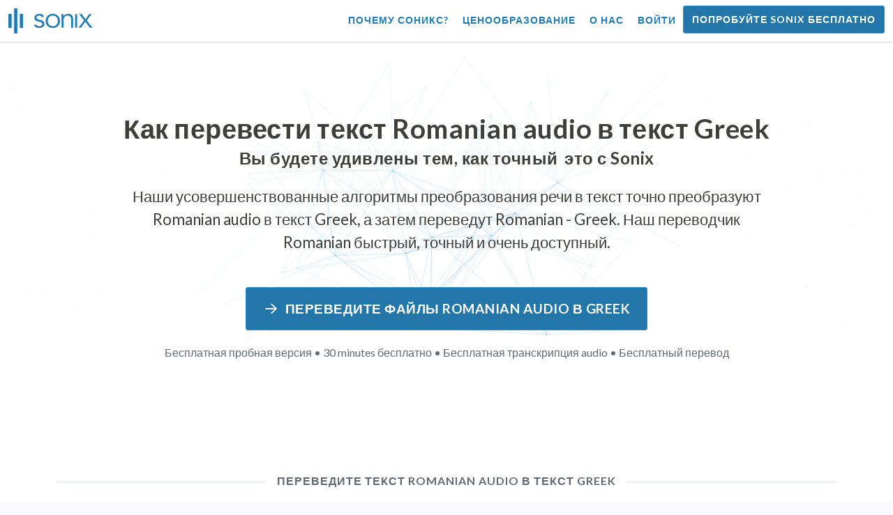

--- FILE ---
content_type: text/html; charset=utf-8
request_url: https://sonix.ai/ru/how-to-translate-romanian-audio-to-greek-text
body_size: 13185
content:
<!DOCTYPE html><html lang="ru"><head><title>Переведите текст Romanian Audio в текст Greek | Перевод высокого качества | Sonix</title><script>window.dataLayer = window.dataLayer || [];
dataLayer.push({'userId': ''});
dataLayer.push({'sonixId': ''});
dataLayer.push({'sonixIsCustomer': ''});</script><script>(function(w,d,s,l,i){w[l]=w[l]||[];w[l].push({'gtm.start': new Date().getTime(),event:'gtm.js'});var f=d.getElementsByTagName(s)[0], j=d.createElement(s),dl=l!='dataLayer'?'&l='+l:'';j.async=true;j.src= 'https://www.googletagmanager.com/gtm.js?id='+i+dl;f.parentNode.insertBefore(j,f); })(window,document,'script','dataLayer','GTM-TLWL6QS');</script><script>// Push pageview event after GTM loads
dataLayer.push({
  'event': 'page_view',
  'page_path': window.location.pathname,
  'page_title': document.title,
  'page_location': window.location.href
});</script><meta charset="utf-8" /><meta content="width=device-width, initial-scale=1, minimum-scale=1, shrink-to-fit=no" name="viewport" /><meta content="#237bb3" name="theme-color" /><meta content="Наконец, вы можете быстро перевести текст Romanian audio в текст Greek без ущерба для качества. ✓ Нажмите, чтобы узнать, что уже знают миллионы довольных пользователей Sonix." name="description" /><meta content="on" http-equiv="x-dns-prefetch-control" /><link href="//ajax.googleapis.com" rel="dns-prefetch" /><link href="//fonts.googleapis.com" rel="dns-prefetch" /><link href="//cdnjs.cloudflare.com" rel="dns-prefetch" /><link href="//www.googletagmanager.com" rel="dns-prefetch" /><link href="https://sonix.ai/ru/how-to-translate-romanian-audio-to-greek-text" rel="canonical" /><link href="https://sonix.ai/how-to-translate-romanian-audio-to-greek-text" hreflang="x-default" rel="alternate" /><link href="https://sonix.ai/how-to-translate-romanian-audio-to-greek-text" hreflang="en" rel="alternate" /><link href="https://sonix.ai/es/how-to-translate-romanian-audio-to-greek-text" hreflang="es" rel="alternate" /><link href="https://sonix.ai/de/how-to-translate-romanian-audio-to-greek-text" hreflang="de" rel="alternate" /><link href="https://sonix.ai/fr/how-to-translate-romanian-audio-to-greek-text" hreflang="fr" rel="alternate" /><link href="https://sonix.ai/ru/how-to-translate-romanian-audio-to-greek-text" hreflang="ru" rel="alternate" /><link href="https://sonix.ai/pt/how-to-translate-romanian-audio-to-greek-text" hreflang="pt" rel="alternate" /><link href="https://sonix.ai/nl/how-to-translate-romanian-audio-to-greek-text" hreflang="nl" rel="alternate" /><link href="https://sonix.ai/zh/how-to-translate-romanian-audio-to-greek-text" hreflang="zh" rel="alternate" /><link href="https://sonix.ai/tr/how-to-translate-romanian-audio-to-greek-text" hreflang="tr" rel="alternate" /><link href="https://sonix.ai/da/how-to-translate-romanian-audio-to-greek-text" hreflang="da" rel="alternate" /><link href="https://sonix.ai/ja/how-to-translate-romanian-audio-to-greek-text" hreflang="ja" rel="alternate" /><meta content="Переведите текст Romanian Audio в текст Greek | Перевод высокого качества | Sonix" itemprop="name" /><meta content="Наконец, вы можете быстро перевести текст Romanian audio в текст Greek без ущерба для качества. ✓ Нажмите, чтобы узнать, что уже знают миллионы довольных пользователей Sonix." itemprop="description" /><meta content="https://sonix.ai/sonix-share-image.jpg" itemprop="image" /><meta content="summary" name="twitter:card" /><meta content="@trysonix" name="twitter:site" /><meta content="Переведите текст Romanian Audio в текст Greek | Перевод высокого качества | Sonix" name="twitter:title" /><meta content="Наконец, вы можете быстро перевести текст Romanian audio в текст Greek без ущерба для качества. ✓ Нажмите, чтобы узнать, что уже знают миллионы довольных пользователей Sonix." name="twitter:description" /><meta content="@trysonix" name="twitter:creator" /><meta content="https://sonix.ai/sonix-share-image.jpg" name="twitter:image:src" /><meta content="Переведите текст Romanian Audio в текст Greek | Перевод высокого качества | Sonix" property="og:title" /><meta content="article" property="og:type" /><meta content="https://sonix.ai/ru/how-to-translate-romanian-audio-to-greek-text" property="og:url" /><meta content="https://sonix.ai/sonix-share-image.jpg" property="og:image" /><meta content="https://sonix.ai/sonix-share-image.jpg" property="og:image:secure_url" /><meta content="Наконец, вы можете быстро перевести текст Romanian audio в текст Greek без ущерба для качества. ✓ Нажмите, чтобы узнать, что уже знают миллионы довольных пользователей Sonix." property="og:description" /><meta content="Sonix" property="og:site_name" /><meta content="ru" property="og:locale" /><meta content="1013691755439806" property="fb:admins" /><script src="//d2wy8f7a9ursnm.cloudfront.net/v4/bugsnag.min.js"></script><script>window.bugsnagClient = bugsnag({
  apiKey: '93e57eeb3b18542fed46e12c5b7cd686',
  appVersion: '1.1',
  user: {"id":null,"name":null,"email":null}
})</script><script>/*! loadCSS. [c]2017 Filament Group, Inc. MIT License */
/* This file is meant as a standalone workflow for
- testing support for link[rel=preload]
- enabling async CSS loading in browsers that do not support rel=preload
- applying rel preload css once loaded, whether supported or not.
*/
(function (w) {
  "use strict";
  // rel=preload support test
  if (!w.loadCSS) {
    w.loadCSS = function () {
    };
  }
  // define on the loadCSS obj
  var rp = loadCSS.relpreload = {};
  // rel=preload feature support test
  // runs once and returns a function for compat purposes
  rp.support = (function () {
    var ret;
    try {
      ret = w.document.createElement("link").relList.supports("preload");
    } catch (e) {
      ret = false;
    }
    return function () {
      return ret;
    };
  })();

  // if preload isn't supported, get an asynchronous load by using a non-matching media attribute
  // then change that media back to its intended value on load
  rp.bindMediaToggle = function (link) {
    // remember existing media attr for ultimate state, or default to 'all'
    var finalMedia = link.media || "all";

    function enableStylesheet() {
      // unbind listeners
      if (link.addEventListener) {
        link.removeEventListener("load", enableStylesheet);
      } else if (link.attachEvent) {
        link.detachEvent("onload", enableStylesheet);
      }
      link.setAttribute("onload", null);
      link.media = finalMedia;
    }

    // bind load handlers to enable media
    if (link.addEventListener) {
      link.addEventListener("load", enableStylesheet);
    } else if (link.attachEvent) {
      link.attachEvent("onload", enableStylesheet);
    }

    // Set rel and non-applicable media type to start an async request
    // note: timeout allows this to happen async to let rendering continue in IE
    setTimeout(function () {
      link.rel = "stylesheet";
      link.media = "only x";
    });
    // also enable media after 3 seconds,
    // which will catch very old browsers (android 2.x, old firefox) that don't support onload on link
    setTimeout(enableStylesheet, 3000);
  };

  // loop through link elements in DOM
  rp.poly = function () {
    // double check this to prevent external calls from running
    if (rp.support()) {
      return;
    }
    var links = w.document.getElementsByTagName("link");
    for (var i = 0; i < links.length; i++) {
      var link = links[i];
      // qualify links to those with rel=preload and as=style attrs
      if (link.rel === "preload" && link.getAttribute("as") === "style" && !link.getAttribute("data-loadcss")) {
        // prevent rerunning on link
        link.setAttribute("data-loadcss", true);
        // bind listeners to toggle media back
        rp.bindMediaToggle(link);
      }
    }
  };

  // if unsupported, run the polyfill
  if (!rp.support()) {
    // run once at least
    rp.poly();

    // rerun poly on an interval until onload
    var run = w.setInterval(rp.poly, 500);
    if (w.addEventListener) {
      w.addEventListener("load", function () {
        rp.poly();
        w.clearInterval(run);
      });
    } else if (w.attachEvent) {
      w.attachEvent("onload", function () {
        rp.poly();
        w.clearInterval(run);
      });
    }
  }


  // commonjs
  if (typeof exports !== "undefined") {
    exports.loadCSS = loadCSS;
  }
  else {
    w.loadCSS = loadCSS;
  }
}(typeof global !== "undefined" ? global : this) );</script><script src="https://kit.fontawesome.com/ab8a76ed57.js" crossorigin="anonymous" async="async"></script><script>WebFontConfig = {
  google: { families: ['Lato:300,400,700', 'Roboto+Mono:400,700&display=swap'] }
};
(function(d) {
  var wf = d.createElement('script'), s = d.scripts[0];
  wf.src = 'https://ajax.googleapis.com/ajax/libs/webfont/1.6.26/webfont.js';
  wf.async = true;
  s.parentNode.insertBefore(wf, s);
})(document);</script><link href="/apple-touch-icon.png?v=7k4vWN7x9l" rel="apple-touch-icon" sizes="180x180" /><link href="/favicon-32x32.png?v=7k4vWN7x9l" rel="icon" sizes="32x32" type="image/png" /><link href="/favicon-16x16.png?v=7k4vWN7x9l" rel="icon" sizes="16x16" type="image/png" /><link href="/site.webmanifest?v=7k4vWN7x9l" rel="manifest" /><link color="#2276aa" href="/safari-pinned-tab.svg?v=7k4vWN7x9l" rel="mask-icon" /><link href="/favicon.ico?v=7k4vWN7x9l" rel="shortcut icon" /><meta content="Sonix" name="apple-mobile-web-app-title" /><meta content="Sonix" name="application-name" /><meta content="#2276aa" name="msapplication-TileColor" /><meta content="#ffffff" name="theme-color" /><link rel="stylesheet" href="/packs/css/corp-0d0900d1.css" media="screen" /><script src="/packs/js/corp-f8bce22d63b793d1269f.js"></script><script async="" src="https://accounts.google.com/gsi/client"></script></head><body id="page--top"><noscript><iframe height="0" src="https://www.googletagmanager.com/ns.html?id=GTM-TLWL6QS" style="display:none;visibility:hidden" width="0"></iframe></noscript><div class="fixed-top corp-top"><nav class="navbar navbar-expand-md navbar-blue" role="navigation"><div class="container-fluid"><a class="navbar-brand" href="/?locale=ru"><img width="121px" height="36px" style="max-height: 2.25rem;" alt="Sonix Home | Автоматически транскрибировать аудио и видео с помощью новейших технологий искусственного интеллекта" src="/packs/media/images/brand/sonix-logo-corp-blue-e410f51ea5d828c873016d7e925b9386.svg" /></a><button aria-controls="navbarNavDropdown" aria-expanded="false" aria-label="Toggle navigation" class="navbar-toggler navbar-toggler-right" data-bs-target="#navbarNavDropdown" data-bs-toggle="collapse" type="button"><span class="navbar-toggler-icon"></span></button><div class="collapse navbar-collapse" id="navbarNavDropdown"><ul class="navbar-nav"></ul><ul class="navbar-nav ms-auto"><li class="nav-item"><a class="nav-link" href="/ru/features">Почему Соникс?</a></li><li class="nav-item"><a class="nav-link" href="/ru/pricing">Ценообразование</a></li><li class="nav-item"><a class="nav-link" href="/ru/about">О нас</a></li><li class="nav-item"><a class="nav-link me-2" href="/accounts/sign_in?locale=ru">Войти</a></li><li class="nav-item"><a class="nav-link btn btn-cta" href="/accounts/sign_up?locale=ru">Попробуйте Sonix бесплатно</a></li></ul></div></div></nav></div><header><canvas class="sonix-dots"></canvas><div class="container fluid"><div class="row justify-content-center"><div class="col-sm-12 col-md-10"><div class="header--headline"><h2 class="cd-headline letters type mb-4 font--sans-serif"><span class="text--size-2400rem">Как перевести текст Romanian audio в текст Greek</span><br />Вы будете удивлены тем, как&nbsp;<span class="cd-words-wrapper"><b class="is-visible">&#32;быстро</b><b>&#32;точный</b><b>&#32;доступный</b><b>&#32;простой</b><b>&#32;простой</b></span>&nbsp;это с Sonix</h2><p class="mb-4 text--size-1400rem">Наши усовершенствованные алгоритмы преобразования речи в текст точно преобразуют Romanian audio в текст Greek, а затем переведут Romanian - Greek. Наш переводчик Romanian быстрый, точный и очень доступный.</p><div class="pt-4"><a class="btn btn-primary mb-1 py-3 px-4" href=""><span class="d-block text--size-1200rem"><i class="far fa-fw fa-arrow-right me-2"></i>Переведите файлы Romanian audio в Greek</span></a><p class="d-block text--color-meta-dark text--size-1000rem mt-3">Бесплатная пробная версия • 30 minutes бесплатно • Бесплатная транскрипция audio • Бесплатный перевод</p></div></div></div></div></div></header><main><section class="section--box-shadow-none"><div class="container"><div class="row"><div class="col-sm-12"><div class="divider--title"><div class="divider--line"></div><div class="divider--title-content"><h1>Переведите текст Romanian audio в текст Greek</h1></div><div class="divider--line"></div></div></div></div><div class="row justify-content-around mb-5"><div class="col-sm-12 col-md-6 col-lg-7 d-flex"><div class="align-self-center"><h2 class="font-style-h1 my-4 text--weight-700">Четыре простых шага с конвертером Sonix Romanian - Greek audio:</h2><ol><li class="ps-3"><h3>Загрузите свой файл Romanian audio</h3><p>Начните переводить Romanian audio в Greek, загрузив файл Romanian audio в Sonix. Через несколько минут вы получите текстовую расшифровку в Romanian в зависимости от длины файла. Sonix поддерживает множество популярных форматов аудиофайлов.&nbsp;<a class="text--color" href="https://sonix.ai/?locale=ru">Sonix поддерживает множество популярных форматов файлов audio.</a></p></li><li class="ps-3"><h3>Отполируйте текстовую расшифровку Romanian</h3><p>Проведите несколько минут в нашем мощном онлайн-редакторе, очищая автоматически транскрибируемую расшифровку Romanian. Это значительно повысит точность вашего будущего перевода Romanian - Greek. На этом простом шаге процесс перевода голоса становится более точным.&nbsp;</p></li><li class="ps-3"><h3>Выберите Greek в меню «Перевод»</h3><p>Наши продвинутые языковые модели быстро создадут для вас расшифровку текста на языке Greek за несколько минут. Ваш Romanian audio преобразует его в текст Greek и предоставит вам переведенную расшифровку, которую вы сможете просмотреть и просмотреть перед загрузкой. Быстро переводите голосовые записи с помощью расшифровки, которая каждый раз точно отражает ваше сообщение.&nbsp;</p></li><li class="ps-3"><h3>Отполируйте свой последний текст Greek</h3><p>После перевода записи Romanian в текст Greek наш мощный редактор поможет вам быстро очистить новую расшифровку Greek с помощью нашего параллельного просмотра. Нажмите на значок глобуса, чтобы показать оригинальную расшифровку Romanian рядом с недавно переведенной расшифровкой Greek. Это позволит вам быстро просмотреть текст на нашем сайте и найти проблемы, которые можно исправить, и получить отличный конечный результат, который можно сразу же загрузить на свое устройство.&nbsp;</p></li></ol></div></div><div class="col-sm-12 col-md-6 col-lg-5"><div class="img-fluid px-5 px-md-0 py-5"><object aria-label="Анимация: Sonix автоматически переводит ваши стенограммы на языки %{language_count} +. Быстрый, точный и доступный перевод." data="/packs/media/images/corp/illustrations/homepage/sonix-svganimate-translation-90d21ce2a8cbffdd7a8e7a236b605792.svg" id="animatesvg-translation" onload="translationSvgLoaded()" type="image/svg+xml"></object></div><script>function translationSvgLoaded() {
  anime({
    targets: Array.from(document.getElementById("animatesvg-translation").contentDocument.querySelectorAll(".animate line, .animate path")),
    strokeDashoffset: [anime.setDashoffset, 0],
    easing: 'easeInOutSine',
    duration: 600,
    delay: function (el, i) {
      return i * 100
    },
    direction: 'alternate',
    endDelay: 200,
    loop: true
  });
}</script></div></div></div><div class="container section--article mb-5"><div class="row"><div class="col-sm-12"><div class="divider--title"><div class="divider--line"></div><div class="divider--title-content"><h2>Часто задаваемые вопросы: Romanian - Greek</h2></div><div class="divider--line"></div></div></div></div><div class="row justify-content-around"><div class="col-sm-12 col-md-6 col-lg-7 d-flex"><div class="align-self-center"><h3>Каковы преимущества перевода Romanian audio в Greek?</h3><p>Аудиоперевод можно использовать для перевода с Romanian на Greek, а также с любого другого языка на Greek. Перевод аудио позволяет изучать языки, слушая и не читая. По сути, вы слышите, как носители языка говорят на этом языке, а не просто читаете его, как если бы это был живой аудиоперевод, сделанный свободно говорящим человеком. Когда вы используете Sonix для перевода аудио с испанского на английский, это упрощает весь процесс.</p><p>С переводом Romanian - Greek перевода audio под рукой вы сможете эффективно преодолеть языковые барьеры, улучшить понимание и свободное владение языком. Это важное преимущество перевода Romanian audio на Greek, если вы плохо разбираетесь в письменной форме языка, но хотите лучше его понять.</p><p>Использование инструментов Sonix для перевода Romanian в Greek audio позволит вам выучить новые фразы, продолжая совершенствовать свои навыки перевода. В то же время вы получите быстрый и удобный перевод, выполнив высококачественный перевод Romanian - Greek audio за несколько раз быстрее, чем при работе с переводчиками. Вы также можете использовать Sonix, если вам нужен простой в использовании голосовой переводчик Romanian - Greek для записи audio. Он предоставляет многофункциональный интерфейс, позволяющий мгновенно перевести разговор или речь высочайшего качества.</p><h3>Почему мне следует использовать профессиональную службу переводов audio, такую как Sonix?</h3><p>Выяснить, как преобразовать текст Romanian в текст Greek, может оказаться непростой задачей, особенно если на языке оригинала есть идиомы или выражения речи, которые вы не сможете найти в словаре. Чтобы обеспечить точный и понятный перевод устного слова, важно знать, как анализировать, декодировать и переводить звук. Использование профессионального аудиопереводчика Greek, такого как Sonix, позволяет лучше понимать переводимый голос и, таким образом, создавать контент более высокого качества. Использование многофункционального переводчика audio для Romanian - Greek также гарантирует правильность перевода и сохранение целостности исходного звука.</p><p>Если вы хотите перевести Romanian - Greek audio, Sonix предоставит вам проверенный способ стабильно получать качественные переводы. У вас будет доступ к списку инструментов, которые помогут вам быстро перевести audio с Romanian на Greek, ускоряя вашу работу. Кроме того, мы упрощаем сохранение и загрузку переведенного текста на ваш компьютер. Наша система постоянно учится тому, как лучше слушать ваши реальные разговоры и понимать модели речи, чтобы ваши результаты были максимально точными. Если вы ищете лучший инструмент для точного перевода текста audio в Greek каждый раз, Sonix — это то, что вам нужно.</p><h3>Сколько времени нужно, чтобы перевести текст Romanian в текст Greek?</h3><p>Итак, сколько времени потребуется, чтобы перевести Romanian в Greek audio? На самом деле процесс перевода audio прост и быстр. Чтобы перевести Romanian на Greek, просто загрузите файл audio, который вы хотите перевести, на веб-сайт Sonix, и готовый перевод будет создан молниеносно. Однако важно помнить, что точное время транскрипции будет зависеть от качества и продолжительности файла audio, который вы загрузите в нашу систему. Как только вы начнете, вы быстро увидите, как быстро программа работает при работе с audio разной длины. Будьте уверены, что независимо от audio, наш переводчик Romanian справится!</p><h3>Есть ли у Sonix инструменты для редактирования и полировки?</h3><p>Да, Sonix предлагает полный набор инструментов редактирования и полировки для транскрибирования audio с разных языков. Наши услуги перевода и инструменты транскрипции особенно полезны при более точном переводе файлов audio с Romanian на Greek и других языков. Наша мощная платформа переводчиков Romanian - Greek audio — это универсальное решение для ваших потребностей в переводе.</p></div></div></div></div><div class="container py-5"><div class="row justify-content-center"><div class="col-sm-12 divider--title"><div class="divider--line"></div><div class="divider--title-content"><h2>Расшифруйте файлы Romanian audio и переведите их в Greek&#32;<img draggable="false" title=":rocket:" alt="🚀" src="https://cdnjs.cloudflare.com/ajax/libs/twemoji/11.1.0/2/svg/1f680.svg" class="emoji"></h2></div><div class="divider--line"></div></div><div class="col-sm-12 col-md-8 text-center my-4"><p class="text--size-1100rem">Sonix автоматически расшифровывает и переводит ваши аудио/видеофайлы на языках 53+. С легкостью ищите, редактируйте и делитесь медиафайлами.&nbsp;У Sonix есть усовершенствованный переводчик Romanian audio, который признан лучшей переводческой платформой по версии 2026 и позволяет людям быстро транскрибировать Romanian в Greek. Вам следует выбрать программное обеспечение Sonix для перевода текста Romanian audio в текст Greek.&nbsp;Быстро, точно и доступно. Миллионы пользователей со всего мира.</p><div class="py-3"><a class="btn btn-primary mb-1 py-3" href="/accounts/sign_up?locale=ru"><span class="d-block text--size-1200rem"><i class="far fa-fw fa-arrow-right me-2"></i>Переведите файлы Romanian audio на Greek уже сегодня</span></a><p class="d-block">Бесплатная пробная версия • 30 minutes бесплатно • Audio включены транскрипция и перевод</p></div></div></div></div><div class="container mb-5"><div class="row"><div class="col-sm-12"><div class="divider--title"><div class="divider--line"></div><div class="divider--title-content"><h2>Sonix также переводит Romanian audio на многие другие языки&nbsp;<img draggable="false" title=":speech_balloon:" alt="💬" src="https://cdnjs.cloudflare.com/ajax/libs/twemoji/11.1.0/2/svg/1f4ac.svg" class="emoji"></h2></div><div class="divider--line"></div></div></div></div><div class="row"><div class="col-sm-12 py-3"><div class="row row-cols-2 row-cols-lg-4 g-2 g-lg-3"><div class="col"><div class="card p-2"><a class="text--color text--weight-700" title="Как быстро и точно перевести ваш Romanian audio в Arabic с помощью Sonix" href="/ru/how-to-translate-romanian-audio-to-arabic-text">Arabic<i class="flag-icon ms-2 shadow--box-sm flag-icon-arableague"></i></a></div></div><div class="col"><div class="card p-2"><a class="text--color text--weight-700" title="Как быстро и точно перевести ваш Romanian audio в Belarusian с помощью Sonix" href="/ru/how-to-translate-romanian-audio-to-belarusian-text">Belarusian<i class="flag-icon ms-2 shadow--box-sm flag-icon-by"></i></a></div></div><div class="col"><div class="card p-2"><a class="text--color text--weight-700" title="Как быстро и точно перевести ваш Romanian audio в Bulgarian с помощью Sonix" href="/ru/how-to-translate-romanian-audio-to-bulgarian-text">Bulgarian<i class="flag-icon ms-2 shadow--box-sm flag-icon-bg"></i></a></div></div><div class="col"><div class="card p-2"><a class="text--color text--weight-700" title="Как быстро и точно перевести ваш Romanian audio в Bengali с помощью Sonix" href="/ru/how-to-translate-romanian-audio-to-bengali-text">Bengali<i class="flag-icon ms-2 shadow--box-sm flag-icon-bd"></i><i class="flag-icon ms-2 shadow--box-sm flag-icon-in"></i></a></div></div><div class="col"><div class="card p-2"><a class="text--color text--weight-700" title="Как быстро и точно перевести ваш Romanian audio в Catalan с помощью Sonix" href="/ru/how-to-translate-romanian-audio-to-catalan-text">Catalan<i class="flag-icon ms-2 shadow--box-sm flag-icon-es-ct"></i></a></div></div><div class="col"><div class="card p-2"><a class="text--color text--weight-700" title="Как быстро и точно перевести ваш Romanian audio в Czech с помощью Sonix" href="/ru/how-to-translate-romanian-audio-to-czech-text">Czech<i class="flag-icon ms-2 shadow--box-sm flag-icon-cz"></i></a></div></div><div class="col"><div class="card p-2"><a class="text--color text--weight-700" title="Как быстро и точно перевести ваш Romanian audio в Welsh с помощью Sonix" href="/ru/how-to-translate-romanian-audio-to-welsh-text">Welsh<i class="flag-icon ms-2 shadow--box-sm flag-icon-gb-wls"></i></a></div></div><div class="col"><div class="card p-2"><a class="text--color text--weight-700" title="Как быстро и точно перевести ваш Romanian audio в Danish с помощью Sonix" href="/ru/how-to-translate-romanian-audio-to-danish-text">Danish<i class="flag-icon ms-2 shadow--box-sm flag-icon-dk"></i></a></div></div><div class="col"><div class="card p-2"><a class="text--color text--weight-700" title="Как быстро и точно перевести ваш Romanian audio в German с помощью Sonix" href="/ru/how-to-translate-romanian-audio-to-german-text">German<i class="flag-icon ms-2 shadow--box-sm flag-icon-de"></i></a></div></div><div class="col"><div class="card p-2"><a class="text--color text--weight-700" title="Как быстро и точно перевести ваш Romanian audio в Greek с помощью Sonix" href="/ru/how-to-translate-romanian-audio-to-greek-text">Greek<i class="flag-icon ms-2 shadow--box-sm flag-icon-gr"></i></a></div></div><div class="col"><div class="card p-2"><a class="text--color text--weight-700" title="Как быстро и точно перевести ваш Romanian audio в English с помощью Sonix" href="/ru/how-to-translate-romanian-audio-to-english-text">English<i class="flag-icon ms-2 shadow--box-sm flag-icon-us"></i><i class="flag-icon ms-2 shadow--box-sm flag-icon-gb"></i><i class="flag-icon ms-2 shadow--box-sm flag-icon-au"></i><i class="flag-icon ms-2 shadow--box-sm flag-icon-ca"></i></a></div></div><div class="col"><div class="card p-2"><a class="text--color text--weight-700" title="Как быстро и точно перевести ваш Romanian audio в Spanish с помощью Sonix" href="/ru/how-to-translate-romanian-audio-to-spanish-text">Spanish<i class="flag-icon ms-2 shadow--box-sm flag-icon-es"></i><i class="flag-icon ms-2 shadow--box-sm flag-icon-mx"></i><i class="flag-icon ms-2 shadow--box-sm flag-icon-ar"></i><i class="flag-icon ms-2 shadow--box-sm flag-icon-co"></i></a></div></div><div class="col"><div class="card p-2"><a class="text--color text--weight-700" title="Как быстро и точно перевести ваш Romanian audio в Estonian с помощью Sonix" href="/ru/how-to-translate-romanian-audio-to-estonian-text">Estonian<i class="flag-icon ms-2 shadow--box-sm flag-icon-ee"></i></a></div></div><div class="col"><div class="card p-2"><a class="text--color text--weight-700" title="Как быстро и точно перевести ваш Romanian audio в Basque с помощью Sonix" href="/ru/how-to-translate-romanian-audio-to-basque-text">Basque<i class="flag-icon ms-2 shadow--box-sm flag-icon-es"></i></a></div></div><div class="col"><div class="card p-2"><a class="text--color text--weight-700" title="Как быстро и точно перевести ваш Romanian audio в Persian с помощью Sonix" href="/ru/how-to-translate-romanian-audio-to-persian-text">Persian<i class="flag-icon ms-2 shadow--box-sm flag-icon-ir"></i></a></div></div><div class="col"><div class="card p-2"><a class="text--color text--weight-700" title="Как быстро и точно перевести ваш Romanian audio в Finnish с помощью Sonix" href="/ru/how-to-translate-romanian-audio-to-finnish-text">Finnish<i class="flag-icon ms-2 shadow--box-sm flag-icon-fi"></i></a></div></div><div class="col"><div class="card p-2"><a class="text--color text--weight-700" title="Как быстро и точно перевести ваш Romanian audio в French с помощью Sonix" href="/ru/how-to-translate-romanian-audio-to-french-text">French<i class="flag-icon ms-2 shadow--box-sm flag-icon-fr"></i><i class="flag-icon ms-2 shadow--box-sm flag-icon-ca"></i></a></div></div><div class="col"><div class="card p-2"><a class="text--color text--weight-700" title="Как быстро и точно перевести ваш Romanian audio в Hebrew с помощью Sonix" href="/ru/how-to-translate-romanian-audio-to-hebrew-text">Hebrew<i class="flag-icon ms-2 shadow--box-sm flag-icon-il"></i></a></div></div><div class="col"><div class="card p-2"><a class="text--color text--weight-700" title="Как быстро и точно перевести ваш Romanian audio в Hindi с помощью Sonix" href="/ru/how-to-translate-romanian-audio-to-hindi-text">Hindi<i class="flag-icon ms-2 shadow--box-sm flag-icon-in"></i></a></div></div><div class="col"><div class="card p-2"><a class="text--color text--weight-700" title="Как быстро и точно перевести ваш Romanian audio в Croatian с помощью Sonix" href="/ru/how-to-translate-romanian-audio-to-croatian-text">Croatian<i class="flag-icon ms-2 shadow--box-sm flag-icon-hr"></i></a></div></div><div class="col"><div class="card p-2"><a class="text--color text--weight-700" title="Как быстро и точно перевести ваш Romanian audio в Hungarian с помощью Sonix" href="/ru/how-to-translate-romanian-audio-to-hungarian-text">Hungarian<i class="flag-icon ms-2 shadow--box-sm flag-icon-hu"></i></a></div></div><div class="col"><div class="card p-2"><a class="text--color text--weight-700" title="Как быстро и точно перевести ваш Romanian audio в Armenian с помощью Sonix" href="/ru/how-to-translate-romanian-audio-to-armenian-text">Armenian<i class="flag-icon ms-2 shadow--box-sm flag-icon-am"></i></a></div></div><div class="col"><div class="card p-2"><a class="text--color text--weight-700" title="Как быстро и точно перевести ваш Romanian audio в Indonesian с помощью Sonix" href="/ru/how-to-translate-romanian-audio-to-indonesian-text">Indonesian<i class="flag-icon ms-2 shadow--box-sm flag-icon-id"></i></a></div></div><div class="col"><div class="card p-2"><a class="text--color text--weight-700" title="Как быстро и точно перевести ваш Romanian audio в Italian с помощью Sonix" href="/ru/how-to-translate-romanian-audio-to-italian-text">Italian<i class="flag-icon ms-2 shadow--box-sm flag-icon-it"></i></a></div></div><div class="col"><div class="card p-2"><a class="text--color text--weight-700" title="Как быстро и точно перевести ваш Romanian audio в Japanese с помощью Sonix" href="/ru/how-to-translate-romanian-audio-to-japanese-text">Japanese<i class="flag-icon ms-2 shadow--box-sm flag-icon-jp"></i></a></div></div><div class="col"><div class="card p-2"><a class="text--color text--weight-700" title="Как быстро и точно перевести ваш Romanian audio в Korean с помощью Sonix" href="/ru/how-to-translate-romanian-audio-to-korean-text">Korean<i class="flag-icon ms-2 shadow--box-sm flag-icon-kr"></i></a></div></div><div class="col"><div class="card p-2"><a class="text--color text--weight-700" title="Как быстро и точно перевести ваш Romanian audio в Lithuanian с помощью Sonix" href="/ru/how-to-translate-romanian-audio-to-lithuanian-text">Lithuanian<i class="flag-icon ms-2 shadow--box-sm flag-icon-lt"></i></a></div></div><div class="col"><div class="card p-2"><a class="text--color text--weight-700" title="Как быстро и точно перевести ваш Romanian audio в Latvian с помощью Sonix" href="/ru/how-to-translate-romanian-audio-to-latvian-text">Latvian<i class="flag-icon ms-2 shadow--box-sm flag-icon-lv"></i></a></div></div><div class="col"><div class="card p-2"><a class="text--color text--weight-700" title="Как быстро и точно перевести ваш Romanian audio в Mongolian с помощью Sonix" href="/ru/how-to-translate-romanian-audio-to-mongolian-text">Mongolian<i class="flag-icon ms-2 shadow--box-sm flag-icon-mn"></i></a></div></div><div class="col"><div class="card p-2"><a class="text--color text--weight-700" title="Как быстро и точно перевести ваш Romanian audio в Marathi с помощью Sonix" href="/ru/how-to-translate-romanian-audio-to-marathi-text">Marathi<i class="flag-icon ms-2 shadow--box-sm flag-icon-mr"></i></a></div></div><div class="col"><div class="card p-2"><a class="text--color text--weight-700" title="Как быстро и точно перевести ваш Romanian audio в Malay с помощью Sonix" href="/ru/how-to-translate-romanian-audio-to-malay-text">Malay<i class="flag-icon ms-2 shadow--box-sm flag-icon-my"></i></a></div></div><div class="col"><div class="card p-2"><a class="text--color text--weight-700" title="Как быстро и точно перевести ваш Romanian audio в Dutch с помощью Sonix" href="/ru/how-to-translate-romanian-audio-to-dutch-text">Dutch<i class="flag-icon ms-2 shadow--box-sm flag-icon-nl"></i></a></div></div><div class="col"><div class="card p-2"><a class="text--color text--weight-700" title="Как быстро и точно перевести ваш Romanian audio в Norwegian с помощью Sonix" href="/ru/how-to-translate-romanian-audio-to-norwegian-text">Norwegian<i class="flag-icon ms-2 shadow--box-sm flag-icon-no"></i></a></div></div><div class="col"><div class="card p-2"><a class="text--color text--weight-700" title="Как быстро и точно перевести ваш Romanian audio в Polish с помощью Sonix" href="/ru/how-to-translate-romanian-audio-to-polish-text">Polish<i class="flag-icon ms-2 shadow--box-sm flag-icon-pl"></i></a></div></div><div class="col"><div class="card p-2"><a class="text--color text--weight-700" title="Как быстро и точно перевести ваш Romanian audio в Portuguese с помощью Sonix" href="/ru/how-to-translate-romanian-audio-to-portuguese-text">Portuguese<i class="flag-icon ms-2 shadow--box-sm flag-icon-pt"></i><i class="flag-icon ms-2 shadow--box-sm flag-icon-br"></i></a></div></div><div class="col"><div class="card p-2"><a class="text--color text--weight-700" title="Как быстро и точно перевести ваш Romanian audio в Portuguese (Brazilian) с помощью Sonix" href="/ru/how-to-translate-romanian-audio-to-portuguese-brazilian-text">Portuguese (Brazilian)<i class="flag-icon ms-2 shadow--box-sm flag-icon-br"></i></a></div></div><div class="col"><div class="card p-2"><a class="text--color text--weight-700" title="Как быстро и точно перевести ваш Romanian audio в Portuguese (Excluding Brazilian Portuguese) с помощью Sonix" href="/ru/how-to-translate-romanian-audio-to-portuguese-excluding-brazilian-portuguese-text">Portuguese (Excluding Brazilian Portuguese)<i class="flag-icon ms-2 shadow--box-sm flag-icon-pt"></i></a></div></div><div class="col"><div class="card p-2"><a class="text--color text--weight-700" title="Как быстро и точно перевести ваш Romanian audio в Russian с помощью Sonix" href="/ru/how-to-translate-romanian-audio-to-russian-text">Russian<i class="flag-icon ms-2 shadow--box-sm flag-icon-ru"></i></a></div></div><div class="col"><div class="card p-2"><a class="text--color text--weight-700" title="Как быстро и точно перевести ваш Romanian audio в Slovak с помощью Sonix" href="/ru/how-to-translate-romanian-audio-to-slovak-text">Slovak<i class="flag-icon ms-2 shadow--box-sm flag-icon-sk"></i></a></div></div><div class="col"><div class="card p-2"><a class="text--color text--weight-700" title="Как быстро и точно перевести ваш Romanian audio в Slovenian с помощью Sonix" href="/ru/how-to-translate-romanian-audio-to-slovenian-text">Slovenian<i class="flag-icon ms-2 shadow--box-sm flag-icon-si"></i></a></div></div><div class="col"><div class="card p-2"><a class="text--color text--weight-700" title="Как быстро и точно перевести ваш Romanian audio в Serbian с помощью Sonix" href="/ru/how-to-translate-romanian-audio-to-serbian-text">Serbian<i class="flag-icon ms-2 shadow--box-sm flag-icon-rs"></i></a></div></div><div class="col"><div class="card p-2"><a class="text--color text--weight-700" title="Как быстро и точно перевести ваш Romanian audio в Swedish с помощью Sonix" href="/ru/how-to-translate-romanian-audio-to-swedish-text">Swedish<i class="flag-icon ms-2 shadow--box-sm flag-icon-se"></i></a></div></div><div class="col"><div class="card p-2"><a class="text--color text--weight-700" title="Как быстро и точно перевести ваш Romanian audio в Swahili с помощью Sonix" href="/ru/how-to-translate-romanian-audio-to-swahili-text">Swahili<i class="flag-icon ms-2 shadow--box-sm flag-icon-tz"></i><i class="flag-icon ms-2 shadow--box-sm flag-icon-ke"></i><i class="flag-icon ms-2 shadow--box-sm flag-icon-ug"></i><i class="flag-icon ms-2 shadow--box-sm flag-icon-cd"></i></a></div></div><div class="col"><div class="card p-2"><a class="text--color text--weight-700" title="Как быстро и точно перевести ваш Romanian audio в Tamil с помощью Sonix" href="/ru/how-to-translate-romanian-audio-to-tamil-text">Tamil<i class="flag-icon ms-2 shadow--box-sm flag-icon-lk"></i><i class="flag-icon ms-2 shadow--box-sm flag-icon-in"></i></a></div></div><div class="col"><div class="card p-2"><a class="text--color text--weight-700" title="Как быстро и точно перевести ваш Romanian audio в Thai с помощью Sonix" href="/ru/how-to-translate-romanian-audio-to-thai-text">Thai<i class="flag-icon ms-2 shadow--box-sm flag-icon-th"></i></a></div></div><div class="col"><div class="card p-2"><a class="text--color text--weight-700" title="Как быстро и точно перевести ваш Romanian audio в Tagalog с помощью Sonix" href="/ru/how-to-translate-romanian-audio-to-tagalog-text">Tagalog<i class="flag-icon ms-2 shadow--box-sm flag-icon-ph"></i></a></div></div><div class="col"><div class="card p-2"><a class="text--color text--weight-700" title="Как быстро и точно перевести ваш Romanian audio в Turkish с помощью Sonix" href="/ru/how-to-translate-romanian-audio-to-turkish-text">Turkish<i class="flag-icon ms-2 shadow--box-sm flag-icon-tr"></i></a></div></div><div class="col"><div class="card p-2"><a class="text--color text--weight-700" title="Как быстро и точно перевести ваш Romanian audio в Uyghur с помощью Sonix" href="/ru/how-to-translate-romanian-audio-to-uyghur-text">Uyghur<i class="flag-icon ms-2 shadow--box-sm flag-icon-ug"></i></a></div></div><div class="col"><div class="card p-2"><a class="text--color text--weight-700" title="Как быстро и точно перевести ваш Romanian audio в Ukrainian с помощью Sonix" href="/ru/how-to-translate-romanian-audio-to-ukrainian-text">Ukrainian<i class="flag-icon ms-2 shadow--box-sm flag-icon-ua"></i></a></div></div><div class="col"><div class="card p-2"><a class="text--color text--weight-700" title="Как быстро и точно перевести ваш Romanian audio в Urdu с помощью Sonix" href="/ru/how-to-translate-romanian-audio-to-urdu-text">Urdu<i class="flag-icon ms-2 shadow--box-sm flag-icon-pk"></i><i class="flag-icon ms-2 shadow--box-sm flag-icon-in"></i></a></div></div><div class="col"><div class="card p-2"><a class="text--color text--weight-700" title="Как быстро и точно перевести ваш Romanian audio в Vietnamese с помощью Sonix" href="/ru/how-to-translate-romanian-audio-to-vietnamese-text">Vietnamese<i class="flag-icon ms-2 shadow--box-sm flag-icon-vn"></i></a></div></div><div class="col"><div class="card p-2"><a class="text--color text--weight-700" title="Как быстро и точно перевести ваш Romanian audio в Chinese (Simplified) с помощью Sonix" href="/ru/how-to-translate-romanian-audio-to-chinese-simplified-text">Chinese (Simplified)<i class="flag-icon ms-2 shadow--box-sm flag-icon-cn"></i><i class="flag-icon ms-2 shadow--box-sm flag-icon-tw"></i><i class="flag-icon ms-2 shadow--box-sm flag-icon-hk"></i></a></div></div><div class="col"><div class="card p-2"><a class="text--color text--weight-700" title="Как быстро и точно перевести ваш Romanian audio в Chinese (Traditional) с помощью Sonix" href="/ru/how-to-translate-romanian-audio-to-chinese-traditional-text">Chinese (Traditional)<i class="flag-icon ms-2 shadow--box-sm flag-icon-cn"></i><i class="flag-icon ms-2 shadow--box-sm flag-icon-tw"></i><i class="flag-icon ms-2 shadow--box-sm flag-icon-hk"></i></a></div></div></div></div></div></div></section></main><div class="empty"></div><div class="container-fluid py-5 bgcolor--fc-glass border-top--meta-light"><div class="container"><div class="row justify-content-center mt-5"><div class="col-4 col-md-3 col-lg-2"><img class="img-fluid img-border rounded-circle" alt="Позвольте нашей службе поддержки помочь вам со всеми вашими вопросами автоматической транскрипции. На фото: Кристин Ли" src="/packs/media/images/corp/people/customer-support-christine-lee-phone-e78e391b873e242d3acd257edcd11f49.jpg" /></div><div class="col-8 col-md-6 col-lg-5"><p>Транскрибируйте и переводите уверенно, зная, что вас поддерживает наша отмеченная наградами команда, готовая ответить на ваши вопросы.&nbsp;Получите немедленную помощь, посетив наш&nbsp;<a class="text--color" href="https://help.sonix.ai/en/">Справочный центр</a>, <a class="text--color" href="/resources/?locale=ru">ресурсов</a>, <a class="text--color" href="/ru/step-by-step-tutorials">учебники</a>, <a class="text--color" href="/ru/introduction-to-sonix">и Введение в видео Sonix</a>.</p><p class="mt-4"><a class="link--arrow-right text--weight-700" href="https://help.sonix.ai/en/">Посетите наш Справочный центр</a></p></div></div><div class="row mt-5"><div class="col-sm-12"><div class="divider--title"><div class="divider--line"></div><div class="divider--title-content"><h2>Возможно, вас заинтересует&nbsp;<img draggable="false" title=":thinking_face:" alt="🤔" src="https://cdnjs.cloudflare.com/ajax/libs/twemoji/11.1.0/2/svg/1f914.svg" class="emoji"></h2></div><div class="divider--line"></div></div></div></div><ul class="row justify-content-center list-unstyled pb-5"><li class="col-sm-12 col-md-4"><p class="text-center"><a class="text--color-meta" href="/ru/translate-video">Помогите мне перевести видео на другой язык</a></p></li><li class="col-sm-12 col-md-4"><p class="text-center"><a class="text--color-meta" href="/articles/how-to-remove-background-audio-noise?locale=ru">Как удалить фоновый шум из моего видео</a></p></li><li class="col-sm-12 col-md-4"><p class="text-center"><a class="text--color-meta" href="/ru/how-to-transcribe-a-google-meet-recording">Как записать встречу в Google</a></p></li><li class="col-sm-12 col-md-4"><p class="text-center"><a class="text--color-meta" href="https://sonix.ai/resources/how-to-add-captions-and-subtitles-to-imovie/">Как добавить субтитры в iMovie</a></p></li><li class="col-sm-12 col-md-4"><p class="text-center"><a class="text--color-meta" href="/ru/how-to-place-subtitles-in-a-zoom-recording">Как добавить субтитры к моей записи Zoom?</a></p></li><li class="col-sm-12 col-md-4"><p class="text-center"><a class="text--color-meta" href="/ru/how-to-convert-mp4-to-text">Как преобразовать видео в формате mp4 в текст?</a></p></li></ul></div></div><footer><div class="container-fluid"><div class="container py-5"><div class="row py-4"><div class="col-sm-6 col-lg-3 py-2 mb-4"><h4 class="mt-0 mb-2">Обзор продукции</h4><ul><li><a href="/ru/features">Особенности</a></li><li><a href="/ru/fast-transcription">Быстрая транскрипция</a></li><li><a href="/ru/verbatim-transcription">Стенографическая транскрипция</a></li><li><a href="/ru/real-time-transcription">Транскрипция в реальном времени</a></li><li><a href="/ru/medical-transcription">Медицинская транскрипция</a></li></ul></div><div class="col-sm-6 col-lg-3 py-2 mb-4"><h4 class="mt-0 mb-2">Характеристики продукта</h4><ul><li><a href="/ru/features/ai-analysis">Инструменты анализа ИИ</a></li><li><a href="/ru/automated-transcription">Программное обеспечение автоматической транскрипции</a></li><li><a href="/ru/seo-friendly-media-player">SEO-дружественный медиаплеер</a></li><li><a href="/ru/automated-subtitles-and-captions">Добавление субтитров к видео</a></li><li><a href="/ru/transcribe-youtube-videos">Расшифровывайте видео с YouTube</a></li><li><a href="/transcriptionists?locale=ru">Очистка стенограммы</a></li></ul></div><div class="col-sm-6 col-lg-3 py-2 mb-4"><h4 class="mt-0 mb-2">Узнать больше</h4><ul><li><a href="/ru/pricing">Ценообразование</a></li><li><a href="/customers?locale=ru">Клиенты</a></li><li><a href="/testimonials?locale=ru">Отзывы</a></li><li><a href="/why-transcribe?locale=ru">Пять причин транскрибировать</a></li><li><a href="/how-to-capture-great-audio?locale=ru">Как захватить отличный звук</a></li></ul></div><div class="col-sm-6 col-lg-3 py-2 mb-4"><h4 class="mt-0 mb-2">Поддержка</h4><ul><li><a href="/ru/introduction-to-sonix">Введение в Sonix</a></li><li><a href="/ru/faq">Часто задаваемые вопросы</a></li><li><a href="/resources/?locale=ru">Ресурсы</a></li><li><a href="https://help.sonix.ai/en/">Справочный центр</a></li></ul></div><div class="col-sm-6 col-lg-3 py-2 mb-4"><h4 class="mb-2">Юридическая фирма Sonix</h4><ul><li><a href="/ru/legal">Юридический обзор</a></li><li><a href="/ru/legal/features">Юридические особенности</a></li><li><a href="/ru/legal/pricing">Законное ценообразование</a></li><li><a href="/ru/legal/contact-legal-sales">Обратитесь в отдел юридических продаж</a></li></ul><h4 class="mt-4 mb-2">Законные варианты использования</h4><ul><li><a href="/ru/lawyers">Судебные журналисты</a></li><li><a href="/ru/lawyers">Следователи</a></li><li><a href="/ru/lawyers">Юристы</a></li><li><a href="/ru/legal-firms">Юридические фирмы</a></li></ul></div><div class="col-sm-6 col-lg-3 py-2 mb-4"><h4 class="mb-2">Для профессионалов</h4><ul><li><a href="/ru/journalists">Журналисты</a></li><li><a href="/ru/researchers">Исследователи</a></li><li><a href="/ru/video">Продюсеры</a></li><li><a href="/ru/podcasters">Подкастеры</a></li><li><a href="/ru/coaches">Тренеры</a></li><li><a href="/ru/students">Студенты</a></li><li><a href="/ru/marketers">Маркетологи</a></li><li><a href="/ru/filmmakers">кинематографисты</a></li></ul></div><div class="col-sm-6 col-lg-6 py-2 mb-4"><h4 class="mt-0 mb-2">Для бизнеса</h4><ul><li><a href="/ru/enterprise">Предприятие</a></li><li><a href="/ru/education">Образование</a></li><li><a href="/ru/newsrooms">Редакции новостей</a></li><li><a href="/ru/nonprofits">Некоммерческие организации</a></li><li><a href="/ru/radio-stations">Радиостанции</a></li><li><a href="/ru/research-firms">Исследовательские фирмы</a></li><li><a href="/ru/sales-teams">Команды продаж</a></li><li><a href="/ru/transcription-agencies">Агентства по транскрипции</a></li><li><a href="/ru/clinical-research">Группы клинических исследований</a></li><li><a href="/ru/media-monitoring">Мониторинг СМИ</a></li><li><a href="/ru/make-web-content-accessible">Доступность</a></li></ul></div><div class="col-sm-6 col-lg-3 py-2 mb-4"><h4 class="mt-0 mb-2">Транскрибировать ваши файлы</h4><ul><li><a href="/ru/languages">Языки, которые мы транскрибируем</a></li><li><a href="/ru/translate-video">Переводите видео на любой язык</a></li><li><a href="/ru/speech-to-text-all-supported-file-formats">Форматы файлов, которые мы транскрибируем</a></li><li><a href="/ru/audio-to-text-file-formats">Форматы аудиофайлов</a></li><li><a href="/ru/video-to-text-file-formats">Форматы видеофайлов</a></li></ul></div><div class="col-sm-12 col-lg-9 py-2 mb-4"><h4 class="mt-0 mb-2">Видеоконференции</h4><div class="row"><ul class="col-sm-12 col-lg-4"><li><a href="/ru/how-to-transcribe-a-zoom-meeting">Транскрипция Zoom</a></li><li><a href="/ru/how-to-transcribe-a-gotomeeting-recording">Транскрипция GoToMeeting</a></li><li><a href="/ru/how-to-transcribe-a-google-meet-recording">Транскрипция Google Meet</a></li><li><a href="/ru/how-to-transcribe-a-loom-recording">Транскрипция Loom</a></li><li><a href="/ru/how-to-transcribe-a-uberconference-meeting">Транскрипция UberConference</a></li></ul><ul class="col-sm-12 col-lg-4"><li><a href="/ru/how-to-transcribe-a-webex-meeting">Транскрипция WebEx</a></li><li><a href="/ru/how-to-transcribe-a-skype-call">Расшифровка звонков Skype</a></li><li><a href="/ru/how-to-transcribe-a-ringcentral-meeting">Транскрипция собрания RingCentral</a></li><li><a href="/ru/how-to-transcribe-a-microsoft-teams-meeting">Расшифровка собраний Microsoft Teams</a></li><li><a href="/ru/how-to-transcribe-a-join-me-meeting">Расшифровка встречи Join.me</a></li><li><a href="/ru/how-to-transcribe-a-bluejeans-meeting">Переложение встречи BlueJeans</a></li></ul></div></div><div class="col-sm-6 col-lg-3 py-2 mb-4"><h4 class="mt-0 mb-2">Партнеры</h4><ul><li><a href="https://sonix.ai/api?locale=ru">Соникс API</a></li><li><a href="https://sonix.ai/docs/api?locale=ru">Документация по API</a></li><li><a href="https://my.sonix.ai/api?locale=ru">Панель мониторинга API</a></li><li><a href="/affiliates?locale=ru">Партнерская программа</a></li></ul></div><div class="col-sm-6 col-lg-3 py-2 mb-4"><h4 class="mt-0 mb-2">Компания</h4><ul><li><a href="/ru/about">О нас</a></li><li><a href="/ru/careers">Карьера — Мы нанимаем!</a></li><li><a href="/ru/press">Пресса</a></li><li><a href="/ru/contact">Контакт</a></li><li><a href="/ru/security">Безопасность</a></li></ul></div></div><div class="d-block position--relative"><div class="hocus-pocus-hare"><span class="hare" data-balloon="Возможно, я и кролик, но мои навыки транскрипции просто волшебны!" data-balloon-color="secondary" data-balloon-length="large" data-balloon-pos="right"></span></div></div></div></div><div class="container-fluid footer--border-top"><div class="container"><div class="row py-2 justify-content-center"><div class="col-sm-12 col-md-9 col-lg-8 py-3"><div class="d-md-flex flex-row text-center text-md-start"><a class="display-flex" href="/?locale=ru"><img style="max-height: 2.25rem;" alt="Sonix преобразует аудио в текст. Это лучший онлайн-сервис транскрипции 2026." src="/packs/media/images/brand/sonix-logo-corp-white-2b399abd5a56185f468b9a5ef2cf5e2f.svg" /></a><p class="footer-text text--size-1000rem px-4 text--color-white pt-4 pt-md-0">Sonix является самой продвинутой в мире платформа <a class="text--color-white" href="/ru/features">автоматическая транскрипция</a>, <a class="text--color-white" href="/ru/features/automated-translation">перевод</a> и <a class="text--color-white" href="/ru/features/automated-subtitles">субтитры</a>.  <a class="text--color-white" href="/ru/fast-transcription">Быстро</a>, <a class="text--color-white" href="/ru/automated-transcription">точный</a> и <a class="text--color-white" href="/ru/pricing">доступный</a>.</p></div></div><div class="col-sm-12 col-md-3 col-lg-4 py-3 text-center text-md-end"><p class="text--size-1400rem mb-0"><a class="me-2" href="https://www.facebook.com/trysonix/"><i class="fab fa-fw fa-facebook"></i><span class="sr-only sr-only-focusable">Facebook</span></a><a class="me-2" href="https://twitter.com/trysonix"><i class="fab fa-fw fa-twitter"></i><span class="sr-only sr-only-focusable">Twitter</span></a><a class="me-2" href="https://ke.linkedin.com/company/sonix-inc"><i class="fab fa-fw fa-linkedin"></i><span class="sr-only sr-only-focusable">LinkedIn</span></a></p></div></div></div></div><div class="container-fluid footer--border-top"><div class="container pb-4"><div class="row text--color-meta py-3"><div class="col-sm-12 text-center col-lg-6 text-lg-start pt-4 pt-md-2"><ul class="list-inline"><li class="list-inline-item text--size-1200rem"><a title="Преобразование аудио в текст: Узнайте об автоматической транскрипции Sonix в Английский" href="https://sonix.ai/how-to-translate-romanian-audio-to-greek-text"><i class="flag-icon shadow--box border-all flag-icon-us"></i></a></li><li class="list-inline-item text--size-1200rem"><a title="Преобразование аудио в текст: Узнайте об автоматической транскрипции Sonix в Испанский" href="https://sonix.ai/es/how-to-translate-romanian-audio-to-greek-text"><i class="flag-icon shadow--box border-all flag-icon-es"></i></a></li><li class="list-inline-item text--size-1200rem"><a title="Преобразование аудио в текст: Узнайте об автоматической транскрипции Sonix в Немецкий" href="https://sonix.ai/de/how-to-translate-romanian-audio-to-greek-text"><i class="flag-icon shadow--box border-all flag-icon-de"></i></a></li><li class="list-inline-item text--size-1200rem"><a title="Преобразование аудио в текст: Узнайте об автоматической транскрипции Sonix в Французский" href="https://sonix.ai/fr/how-to-translate-romanian-audio-to-greek-text"><i class="flag-icon shadow--box border-all flag-icon-fr"></i></a></li><li class="list-inline-item text--size-1200rem"><a title="Преобразование аудио в текст: Узнайте об автоматической транскрипции Sonix в Русский" href="https://sonix.ai/ru/how-to-translate-romanian-audio-to-greek-text"><i class="flag-icon shadow--box border-all flag-icon-ru"></i></a></li><li class="list-inline-item text--size-1200rem"><a title="Преобразование аудио в текст: Узнайте об автоматической транскрипции Sonix в португальский" href="https://sonix.ai/pt/how-to-translate-romanian-audio-to-greek-text"><i class="flag-icon shadow--box border-all flag-icon-pt"></i></a></li><li class="list-inline-item text--size-1200rem"><a title="Преобразование аудио в текст: Узнайте об автоматической транскрипции Sonix в голландский" href="https://sonix.ai/nl/how-to-translate-romanian-audio-to-greek-text"><i class="flag-icon shadow--box border-all flag-icon-nl"></i></a></li><li class="list-inline-item text--size-1200rem"><a title="Преобразование аудио в текст: Узнайте об автоматической транскрипции Sonix в Китайский" href="https://sonix.ai/zh/how-to-translate-romanian-audio-to-greek-text"><i class="flag-icon shadow--box border-all flag-icon-cn"></i></a></li><li class="list-inline-item text--size-1200rem"><a title="Преобразование аудио в текст: Узнайте об автоматической транскрипции Sonix в турецкий" href="https://sonix.ai/tr/how-to-translate-romanian-audio-to-greek-text"><i class="flag-icon shadow--box border-all flag-icon-tr"></i></a></li><li class="list-inline-item text--size-1200rem"><a title="Преобразование аудио в текст: Узнайте об автоматической транскрипции Sonix в датский" href="https://sonix.ai/da/how-to-translate-romanian-audio-to-greek-text"><i class="flag-icon shadow--box border-all flag-icon-dk"></i></a></li><li class="list-inline-item text--size-1200rem"><a title="Преобразование аудио в текст: Узнайте об автоматической транскрипции Sonix в &lt;span class=&quot;translation_missing&quot; title=&quot;translation missing: ru.locales.ja&quot;&gt;Ja&lt;/span&gt;" href="https://sonix.ai/ja/how-to-translate-romanian-audio-to-greek-text"><i class="flag-icon shadow--box border-all flag-icon-jp"></i></a></li></ul><p class="text--size-1000rem mb-md-0">&copy; 2026 <a class="" href="https://sonix.ai/?locale=ru">Sonix, Inc.</a>&nbsp;Сделано с любовью&nbsp;<span class="made-with d-inline-block"><i class="fa-fw fad fa-heart"></i></span>&nbsp;в Сан-Франциско</p></div><div class="col-sm-12 text-center col-lg-6 text-lg-end"><ul><li><a class="link--underline-hover mx-1" href="/accounts/sign_in?locale=ru">Войти</a></li><li><a class="link--underline-hover ms-2 me-1" href="/ru/site-map">Карта сайта</a></li><li><a class="link--underline-hover ms-2 me-1" href="/privacy?locale=ru">Политика конфиденциальности</a></li><li><a class="link--underline-hover mx-1" href="/terms?locale=ru">Условия предоставления услуг</a></li></ul></div></div></div></div></footer><div class="extra"></div><script id="IntercomSettingsScriptTag">
//<![CDATA[
window.intercomSettings = {"app_id":"lkzg8vzl","session_duration":300000,"installation_type":"rails"};(function(){var w=window;var ic=w.Intercom;if(typeof ic==="function"){ic('update',intercomSettings);}else{var d=document;var i=function(){i.c(arguments)};i.q=[];i.c=function(args){i.q.push(args)};w.Intercom=i;function l(){var s=d.createElement('script');s.type='text/javascript';s.async=true;s.src='https://widget.intercom.io/widget/lkzg8vzl';var x=d.getElementsByTagName('script')[0];x.parentNode.insertBefore(s,x);}if(document.readyState==='complete'){l();}else if(w.attachEvent){w.attachEvent('onload',l);}else{w.addEventListener('load',l,false);}};})()
//]]>
</script>
</body></html>

--- FILE ---
content_type: application/javascript
request_url: https://sonix.ai/packs/js/corp-f8bce22d63b793d1269f.js
body_size: 158650
content:
!function(e){var t={};function n(r){if(t[r])return t[r].exports;var o=t[r]={i:r,l:!1,exports:{}};return e[r].call(o.exports,o,o.exports,n),o.l=!0,o.exports}n.m=e,n.c=t,n.d=function(e,t,r){n.o(e,t)||Object.defineProperty(e,t,{enumerable:!0,get:r})},n.r=function(e){"undefined"!=typeof Symbol&&Symbol.toStringTag&&Object.defineProperty(e,Symbol.toStringTag,{value:"Module"}),Object.defineProperty(e,"__esModule",{value:!0})},n.t=function(e,t){if(1&t&&(e=n(e)),8&t)return e;if(4&t&&"object"==typeof e&&e&&e.__esModule)return e;var r=Object.create(null);if(n.r(r),Object.defineProperty(r,"default",{enumerable:!0,value:e}),2&t&&"string"!=typeof e)for(var o in e)n.d(r,o,function(t){return e[t]}.bind(null,o));return r},n.n=function(e){var t=e&&e.__esModule?function(){return e.default}:function(){return e};return n.d(t,"a",t),t},n.o=function(e,t){return Object.prototype.hasOwnProperty.call(e,t)},n.p="/packs/",n(n.s=1680)}([function(e,t,n){"use strict";e.exports=n(254)},function(e,t,n){"use strict";(function(e){function r(e){return(r="function"==typeof Symbol&&"symbol"==typeof Symbol.iterator?function(e){return typeof e}:function(e){return e&&"function"==typeof Symbol&&e.constructor===Symbol&&e!==Symbol.prototype?"symbol":typeof e})(e)}n.d(t,"a",(function(){return $})),n.d(t,"b",(function(){return wt})),n.d(t,"c",(function(){return Ve})),n.d(t,"d",(function(){return ut})),n.d(t,"e",(function(){return ct})),n.d(t,"f",(function(){return Dt})),n.d(t,"g",(function(){return Lt})),n.d(t,"h",(function(){return Re})),n.d(t,"i",(function(){return Ut})),n.d(t,"j",(function(){return X})),n.d(t,"k",(function(){return qt})),n.d(t,"l",(function(){return Vt})),n.d(t,"m",(function(){return On})),n.d(t,"n",(function(){return Nn})),n.d(t,"o",(function(){return Vn})),n.d(t,"p",(function(){return vn})),n.d(t,"q",(function(){return mn})),n.d(t,"r",(function(){return Me})),n.d(t,"s",(function(){return nn})),n.d(t,"t",(function(){return Ft})),n.d(t,"u",(function(){return Mt})),n.d(t,"v",(function(){return tn})),n.d(t,"w",(function(){return an})),n.d(t,"x",(function(){return it}));function o(e){for(var t=arguments.length,n=new Array(t>1?t-1:0),r=1;r<t;r++)n[r-1]=arguments[r];throw new Error("number"==typeof e?"[MobX] minified error nr: "+e+(n.length?" "+n.map(String).join(","):"")+". Find the full error at: https://github.com/mobxjs/mobx/blob/main/packages/mobx/src/errors.ts":"[MobX] "+e)}var i={};function a(){return"undefined"!=typeof globalThis?globalThis:"undefined"!=typeof window?window:void 0!==e?e:"undefined"!=typeof self?self:i}var s=Object.assign,c=Object.getOwnPropertyDescriptor,u=Object.defineProperty,l=Object.prototype,p=[];Object.freeze(p);var f={};Object.freeze(f);var d="undefined"!=typeof Proxy,g=Object.toString();function h(){d||o("Proxy not available")}function m(e){var t=!1;return function(){if(!t)return t=!0,e.apply(this,arguments)}}var b=function(){};function v(e){return"function"==typeof e}function y(e){switch(r(e)){case"string":case"symbol":case"number":return!0}return!1}function x(e){return null!==e&&"object"===r(e)}function _(e){if(!x(e))return!1;var t=Object.getPrototypeOf(e);if(null==t)return!0;var n=Object.hasOwnProperty.call(t,"constructor")&&t.constructor;return"function"==typeof n&&n.toString()===g}function w(e){var t=null==e?void 0:e.constructor;return!!t&&("GeneratorFunction"===t.name||"GeneratorFunction"===t.displayName)}function k(e,t,n){u(e,t,{enumerable:!1,writable:!0,configurable:!0,value:n})}function j(e,t,n){u(e,t,{enumerable:!1,writable:!1,configurable:!0,value:n})}function S(e,t){var n="isMobX"+e;return t.prototype[n]=!0,function(e){return x(e)&&!0===e[n]}}function E(e){return null!=e&&"[object Map]"===Object.prototype.toString.call(e)}function C(e){return null!=e&&"[object Set]"===Object.prototype.toString.call(e)}var T=void 0!==Object.getOwnPropertySymbols;var O="undefined"!=typeof Reflect&&Reflect.ownKeys?Reflect.ownKeys:T?function(e){return Object.getOwnPropertyNames(e).concat(Object.getOwnPropertySymbols(e))}:Object.getOwnPropertyNames;function A(e){return null===e?null:"object"===r(e)?""+e:e}function P(e,t){return l.hasOwnProperty.call(e,t)}var D=Object.getOwnPropertyDescriptors||function(e){var t={};return O(e).forEach((function(n){t[n]=c(e,n)})),t};function N(e,t){return!!(e&t)}function M(e,t,n){return n?e|=t:e&=~t,e}function I(e,t){(null==t||t>e.length)&&(t=e.length);for(var n=0,r=Array(t);n<t;n++)r[n]=e[n];return r}function L(e,t){for(var n=0;n<t.length;n++){var r=t[n];r.enumerable=r.enumerable||!1,r.configurable=!0,"value"in r&&(r.writable=!0),Object.defineProperty(e,U(r.key),r)}}function R(e,t,n){return t&&L(e.prototype,t),n&&L(e,n),Object.defineProperty(e,"prototype",{writable:!1}),e}function z(e,t){var n="undefined"!=typeof Symbol&&e[Symbol.iterator]||e["@@iterator"];if(n)return(n=n.call(e)).next.bind(n);if(Array.isArray(e)||(n=function(e,t){if(e){if("string"==typeof e)return I(e,t);var n={}.toString.call(e).slice(8,-1);return"Object"===n&&e.constructor&&(n=e.constructor.name),"Map"===n||"Set"===n?Array.from(e):"Arguments"===n||/^(?:Ui|I)nt(?:8|16|32)(?:Clamped)?Array$/.test(n)?I(e,t):void 0}}(e))||t&&e&&"number"==typeof e.length){n&&(e=n);var r=0;return function(){return r>=e.length?{done:!0}:{done:!1,value:e[r++]}}}throw new TypeError("Invalid attempt to iterate non-iterable instance.\nIn order to be iterable, non-array objects must have a [Symbol.iterator]() method.")}function F(){return(F=Object.assign?Object.assign.bind():function(e){for(var t=1;t<arguments.length;t++){var n=arguments[t];for(var r in n)({}).hasOwnProperty.call(n,r)&&(e[r]=n[r])}return e}).apply(null,arguments)}function B(e,t){e.prototype=Object.create(t.prototype),e.prototype.constructor=e,H(e,t)}function H(e,t){return(H=Object.setPrototypeOf?Object.setPrototypeOf.bind():function(e,t){return e.__proto__=t,e})(e,t)}function U(e){var t=function(e,t){if("object"!=r(e)||!e)return e;var n=e[Symbol.toPrimitive];if(void 0!==n){var o=n.call(e,t||"default");if("object"!=r(o))return o;throw new TypeError("@@toPrimitive must return a primitive value.")}return("string"===t?String:Number)(e)}(e,"string");return"symbol"==r(t)?t:t+""}var q=Symbol("mobx-stored-annotations");function V(e){return Object.assign((function(t,n){if(K(n))return e.decorate_20223_(t,n);W(t,n,e)}),e)}function W(e,t,n){P(e,q)||k(e,q,F({},e[q])),function(e){return"override"===e.annotationType_}(n)||(e[q][t]=n)}function K(e){return"object"==r(e)&&"string"==typeof e.kind}var $=Symbol("mobx administration"),G=function(){function e(e){void 0===e&&(e="Atom"),this.name_=void 0,this.flags_=0,this.observers_=new Set,this.lastAccessedBy_=0,this.lowestObserverState_=Xe.NOT_TRACKING_,this.onBOL=void 0,this.onBUOL=void 0,this.name_=e}var t=e.prototype;return t.onBO=function(){this.onBOL&&this.onBOL.forEach((function(e){return e()}))},t.onBUO=function(){this.onBUOL&&this.onBUOL.forEach((function(e){return e()}))},t.reportObserved=function(){return xt(this)},t.reportChanged=function(){vt(),_t(this),yt()},t.toString=function(){return this.name_},R(e,[{key:"isBeingObserved",get:function(){return N(this.flags_,e.isBeingObservedMask_)},set:function(t){this.flags_=M(this.flags_,e.isBeingObservedMask_,t)}},{key:"isPendingUnobservation",get:function(){return N(this.flags_,e.isPendingUnobservationMask_)},set:function(t){this.flags_=M(this.flags_,e.isPendingUnobservationMask_,t)}},{key:"diffValue",get:function(){return N(this.flags_,e.diffValueMask_)?1:0},set:function(t){this.flags_=M(this.flags_,e.diffValueMask_,1===t)}}])}();G.isBeingObservedMask_=1,G.isPendingUnobservationMask_=2,G.diffValueMask_=4;var Q=S("Atom",G);function X(e,t,n){void 0===t&&(t=b),void 0===n&&(n=b);var r,o=new G(e);return t!==b&&Ht("onBO",o,t,r),n!==b&&Bt(o,n),o}var Y={identity:function(e,t){return e===t},structural:function(e,t){return lr(e,t)},default:function(e,t){return Object.is?Object.is(e,t):e===t?0!==e||1/e==1/t:e!=e&&t!=t},shallow:function(e,t){return lr(e,t,1)}};function J(e,t,n){return en(e)?e:Array.isArray(e)?Me.array(e,{name:n}):_(e)?Me.object(e,void 0,{name:n}):E(e)?Me.map(e,{name:n}):C(e)?Me.set(e,{name:n}):"function"!=typeof e||It(e)||Jt(e)?e:w(e)?Xt(e):Nt(n,e)}function Z(e){return e}function ee(e,t){return{annotationType_:e,options_:t,make_:te,extend_:ne,decorate_20223_:re}}function te(e,t,n,r){var o;if(null!=(o=this.options_)&&o.bound)return null===this.extend_(e,t,n,!1)?0:1;if(r===e.target_)return null===this.extend_(e,t,n,!1)?0:2;if(It(n.value))return 1;var i=oe(e,this,t,n,!1);return u(r,t,i),2}function ne(e,t,n,r){var o=oe(e,this,t,n);return e.defineProperty_(t,o,r)}function re(e,t){var n,r=t.kind,i=t.name,a=t.addInitializer,s=this,c=function(e){var t,n,r,o;return Ue(null!=(t=null==(n=s.options_)?void 0:n.name)?t:i.toString(),e,null!=(r=null==(o=s.options_)?void 0:o.autoAction)&&r)};return"field"==r?function(e){var t,n=e;return It(n)||(n=c(n)),null!=(t=s.options_)&&t.bound&&((n=n.bind(this)).isMobxAction=!0),n}:"method"==r?(It(e)||(e=c(e)),null!=(n=this.options_)&&n.bound&&a((function(){var e=this[i].bind(this);e.isMobxAction=!0,this[i]=e})),e):void o("Cannot apply '"+s.annotationType_+"' to '"+String(i)+"' (kind: "+r+"):\n'"+s.annotationType_+"' can only be used on properties with a function value.")}function oe(e,t,n,r,o){var i,a,s,c,u,l,p,f;void 0===o&&(o=gt.safeDescriptors),f=r,t.annotationType_,f.value;var d,g=r.value;null!=(i=t.options_)&&i.bound&&(g=g.bind(null!=(d=e.proxy_)?d:e.target_));return{value:Ue(null!=(a=null==(s=t.options_)?void 0:s.name)?a:n.toString(),g,null!=(c=null==(u=t.options_)?void 0:u.autoAction)&&c,null!=(l=t.options_)&&l.bound?null!=(p=e.proxy_)?p:e.target_:void 0),configurable:!o||e.isPlainObject_,enumerable:!1,writable:!o}}function ie(e,t){return{annotationType_:e,options_:t,make_:ae,extend_:se,decorate_20223_:ce}}function ae(e,t,n,r){var o;if(r===e.target_)return null===this.extend_(e,t,n,!1)?0:2;if(null!=(o=this.options_)&&o.bound&&(!P(e.target_,t)||!Jt(e.target_[t]))&&null===this.extend_(e,t,n,!1))return 0;if(Jt(n.value))return 1;var i=ue(e,this,t,n,!1,!1);return u(r,t,i),2}function se(e,t,n,r){var o,i=ue(e,this,t,n,null==(o=this.options_)?void 0:o.bound);return e.defineProperty_(t,i,r)}function ce(e,t){var n;var r=t.name,o=t.addInitializer;return Jt(e)||(e=Xt(e)),null!=(n=this.options_)&&n.bound&&o((function(){var e=this[r].bind(this);e.isMobXFlow=!0,this[r]=e})),e}function ue(e,t,n,r,o,i){var a;void 0===i&&(i=gt.safeDescriptors),a=r,t.annotationType_,a.value;var s,c=r.value;(Jt(c)||(c=Xt(c)),o)&&((c=c.bind(null!=(s=e.proxy_)?s:e.target_)).isMobXFlow=!0);return{value:c,configurable:!i||e.isPlainObject_,enumerable:!1,writable:!i}}function le(e,t){return{annotationType_:e,options_:t,make_:pe,extend_:fe,decorate_20223_:de}}function pe(e,t,n){return null===this.extend_(e,t,n,!1)?0:1}function fe(e,t,n,r){return function(e,t,n,r){t.annotationType_,r.get;0}(0,this,0,n),e.defineComputedProperty_(t,F({},this.options_,{get:n.get,set:n.set}),r)}function de(e,t){var n=this,r=t.name;return(0,t.addInitializer)((function(){var t=Hn(this)[$],o=F({},n.options_,{get:e,context:this});o.name||(o.name="ObservableObject."+r.toString()),t.values_.set(r,new Qe(o))})),function(){return this[$].getObservablePropValue_(r)}}function ge(e,t){return{annotationType_:e,options_:t,make_:he,extend_:me,decorate_20223_:be}}function he(e,t,n){return null===this.extend_(e,t,n,!1)?0:1}function me(e,t,n,r){var o,i;return function(e,t,n,r){t.annotationType_;0}(0,this),e.defineObservableProperty_(t,n.value,null!=(o=null==(i=this.options_)?void 0:i.enhancer)?o:J,r)}function be(e,t){var n=this,r=t.kind,o=t.name,i=new WeakSet;function a(e,t){var r,a,s=Hn(e)[$],c=new $e(t,null!=(r=null==(a=n.options_)?void 0:a.enhancer)?r:J,"ObservableObject."+o.toString(),!1);s.values_.set(o,c),i.add(e)}if("accessor"==r)return{get:function(){return i.has(this)||a(this,e.get.call(this)),this[$].getObservablePropValue_(o)},set:function(e){return i.has(this)||a(this,e),this[$].setObservablePropValue_(o,e)},init:function(e){return i.has(this)||a(this,e),e}}}var ve=ye();function ye(e){return{annotationType_:"true",options_:e,make_:xe,extend_:_e,decorate_20223_:we}}function xe(e,t,n,r){var o,i,a,s;if(n.get)return Re.make_(e,t,n,r);if(n.set){var c=Ue(t.toString(),n.set);return r===e.target_?null===e.defineProperty_(t,{configurable:!gt.safeDescriptors||e.isPlainObject_,set:c})?0:2:(u(r,t,{configurable:!0,set:c}),2)}if(r!==e.target_&&"function"==typeof n.value)return w(n.value)?(null!=(s=this.options_)&&s.autoBind?Xt.bound:Xt).make_(e,t,n,r):(null!=(a=this.options_)&&a.autoBind?Nt.bound:Nt).make_(e,t,n,r);var l,p=!1===(null==(o=this.options_)?void 0:o.deep)?Me.ref:Me;"function"==typeof n.value&&null!=(i=this.options_)&&i.autoBind&&(n.value=n.value.bind(null!=(l=e.proxy_)?l:e.target_));return p.make_(e,t,n,r)}function _e(e,t,n,r){var o,i,a;if(n.get)return Re.extend_(e,t,n,r);if(n.set)return e.defineProperty_(t,{configurable:!gt.safeDescriptors||e.isPlainObject_,set:Ue(t.toString(),n.set)},r);"function"==typeof n.value&&null!=(o=this.options_)&&o.autoBind&&(n.value=n.value.bind(null!=(a=e.proxy_)?a:e.target_));return(!1===(null==(i=this.options_)?void 0:i.deep)?Me.ref:Me).extend_(e,t,n,r)}function we(e,t){o("'"+this.annotationType_+"' cannot be used as a decorator")}var ke={deep:!0,name:void 0,defaultDecorator:void 0,proxy:!0};function je(e){return e||ke}Object.freeze(ke);var Se=ge("observable"),Ee=ge("observable.ref",{enhancer:Z}),Ce=ge("observable.shallow",{enhancer:function(e,t,n){return null==e||Vn(e)||On(e)||Nn(e)||Rn(e)?e:Array.isArray(e)?Me.array(e,{name:n,deep:!1}):_(e)?Me.object(e,void 0,{name:n,deep:!1}):E(e)?Me.map(e,{name:n,deep:!1}):C(e)?Me.set(e,{name:n,deep:!1}):void 0}}),Te=ge("observable.struct",{enhancer:function(e,t){return lr(e,t)?t:e}}),Oe=V(Se);function Ae(e){return!0===e.deep?J:!1===e.deep?Z:(t=e.defaultDecorator)&&null!=(n=null==(r=t.options_)?void 0:r.enhancer)?n:J;var t,n,r}function Pe(e,t,n){return K(t)?Se.decorate_20223_(e,t):y(t)?void W(e,t,Se):en(e)?e:_(e)?Me.object(e,t,n):Array.isArray(e)?Me.array(e,t):E(e)?Me.map(e,t):C(e)?Me.set(e,t):"object"===r(e)&&null!==e?e:Me.box(e,t)}s(Pe,Oe);var De,Ne,Me=s(Pe,{box:function(e,t){var n=je(t);return new $e(e,Ae(n),n.name,!0,n.equals)},array:function(e,t){var n=je(t);return(!1===gt.useProxies||!1===n.proxy?rr:wn)(e,Ae(n),n.name)},map:function(e,t){var n=je(t);return new Dn(e,Ae(n),n.name)},set:function(e,t){var n=je(t);return new Ln(e,Ae(n),n.name)},object:function(e,t,n){return sr((function(){return qt(!1===gt.useProxies||!1===(null==n?void 0:n.proxy)?Hn({},n):function(e,t){var n,r;return h(),e=Hn(e,t),null!=(r=(n=e[$]).proxy_)?r:n.proxy_=new Proxy(e,un)}({},n),e,t)}))},ref:V(Ee),shallow:V(Ce),deep:Oe,struct:V(Te)}),Ie=le("computed"),Le=le("computed.struct",{equals:Y.structural}),Re=function(e,t){if(K(t))return Ie.decorate_20223_(e,t);if(y(t))return W(e,t,Ie);if(_(e))return V(le("computed",e));var n=_(t)?t:{};return n.get=e,n.name||(n.name=e.name||""),new Qe(n)};Object.assign(Re,Ie),Re.struct=V(Le);var ze=0,Fe=1,Be=null!=(De=null==(Ne=c((function(){}),"name"))?void 0:Ne.configurable)&&De,He={value:"action",configurable:!0,writable:!1,enumerable:!1};function Ue(e,t,n,r){function o(){return qe(e,n,t,r||this,arguments)}return void 0===n&&(n=!1),o.isMobxAction=!0,o.toString=function(){return t.toString()},Be&&(He.value=e,u(o,"name",He)),o}function qe(e,t,n,r,i){var a=function(e,t,n,r){0;var o=gt.trackingDerivation,i=!t||!o;vt();var a=gt.allowStateChanges;i&&(at(),a=We(!0));var s=ct(!0),c={runAsAction_:i,prevDerivation_:o,prevAllowStateChanges_:a,prevAllowStateReads_:s,notifySpy_:!1,startTime_:0,actionId_:Fe++,parentActionId_:ze};return ze=c.actionId_,c}(0,t);try{return n.apply(r,i)}catch(e){throw a.error_=e,e}finally{!function(e){ze!==e.actionId_&&o(30);ze=e.parentActionId_,void 0!==e.error_&&(gt.suppressReactionErrors=!0);Ke(e.prevAllowStateChanges_),ut(e.prevAllowStateReads_),yt(),e.runAsAction_&&st(e.prevDerivation_);0;gt.suppressReactionErrors=!1}(a)}}function Ve(e,t){var n=We(e);try{return t()}finally{Ke(n)}}function We(e){var t=gt.allowStateChanges;return gt.allowStateChanges=e,t}function Ke(e){gt.allowStateChanges=e}var $e=function(e){function t(t,n,r,o,i){var a;return void 0===r&&(r="ObservableValue"),void 0===o&&(o=!0),void 0===i&&(i=Y.default),(a=e.call(this,r)||this).enhancer=void 0,a.name_=void 0,a.equals=void 0,a.hasUnreportedChange_=!1,a.interceptors_=void 0,a.changeListeners_=void 0,a.value_=void 0,a.dehancer=void 0,a.enhancer=n,a.name_=r,a.equals=i,a.value_=n(t,void 0,r),a}B(t,e);var n=t.prototype;return n.dehanceValue=function(e){return void 0!==this.dehancer?this.dehancer(e):e},n.set=function(e){this.value_;if((e=this.prepareNewValue_(e))!==gt.UNCHANGED){0,this.setNewValue_(e)}},n.prepareNewValue_=function(e){if(nt(this),ln(this)){var t=fn(this,{object:this,type:yn,newValue:e});if(!t)return gt.UNCHANGED;e=t.newValue}return e=this.enhancer(e,this.value_,this.name_),this.equals(this.value_,e)?gt.UNCHANGED:e},n.setNewValue_=function(e){var t=this.value_;this.value_=e,this.reportChanged(),dn(this)&&hn(this,{type:yn,object:this,newValue:e,oldValue:t})},n.get=function(){return this.reportObserved(),this.dehanceValue(this.value_)},n.intercept_=function(e){return pn(this,e)},n.observe_=function(e,t){return t&&e({observableKind:"value",debugObjectName:this.name_,object:this,type:yn,newValue:this.value_,oldValue:void 0}),gn(this,e)},n.raw=function(){return this.value_},n.toJSON=function(){return this.get()},n.toString=function(){return this.name_+"["+this.value_+"]"},n.valueOf=function(){return A(this.get())},n[Symbol.toPrimitive]=function(){return this.valueOf()},t}(G),Ge=S("ObservableValue",$e),Qe=function(){function e(e){this.dependenciesState_=Xe.NOT_TRACKING_,this.observing_=[],this.newObserving_=null,this.observers_=new Set,this.runId_=0,this.lastAccessedBy_=0,this.lowestObserverState_=Xe.UP_TO_DATE_,this.unboundDepsCount_=0,this.value_=new Ze(null),this.name_=void 0,this.triggeredBy_=void 0,this.flags_=0,this.derivation=void 0,this.setter_=void 0,this.isTracing_=Ye.NONE,this.scope_=void 0,this.equals_=void 0,this.requiresReaction_=void 0,this.keepAlive_=void 0,this.onBOL=void 0,this.onBUOL=void 0,e.get||o(31),this.derivation=e.get,this.name_=e.name||"ComputedValue",e.set&&(this.setter_=Ue("ComputedValue-setter",e.set)),this.equals_=e.equals||(e.compareStructural||e.struct?Y.structural:Y.default),this.scope_=e.context,this.requiresReaction_=e.requiresReaction,this.keepAlive_=!!e.keepAlive}var t=e.prototype;return t.onBecomeStale_=function(){!function(e){if(e.lowestObserverState_!==Xe.UP_TO_DATE_)return;e.lowestObserverState_=Xe.POSSIBLY_STALE_,e.observers_.forEach((function(e){e.dependenciesState_===Xe.UP_TO_DATE_&&(e.dependenciesState_=Xe.POSSIBLY_STALE_,e.onBecomeStale_())}))}(this)},t.onBO=function(){this.onBOL&&this.onBOL.forEach((function(e){return e()}))},t.onBUO=function(){this.onBUOL&&this.onBUOL.forEach((function(e){return e()}))},t.get=function(){if(this.isComputing&&o(32,this.name_,this.derivation),0!==gt.inBatch||0!==this.observers_.size||this.keepAlive_){if(xt(this),tt(this)){var e=gt.trackingContext;this.keepAlive_&&!e&&(gt.trackingContext=this),this.trackAndCompute()&&function(e){if(e.lowestObserverState_===Xe.STALE_)return;e.lowestObserverState_=Xe.STALE_,e.observers_.forEach((function(t){t.dependenciesState_===Xe.POSSIBLY_STALE_?t.dependenciesState_=Xe.STALE_:t.dependenciesState_===Xe.UP_TO_DATE_&&(e.lowestObserverState_=Xe.UP_TO_DATE_)}))}(this),gt.trackingContext=e}}else tt(this)&&(this.warnAboutUntrackedRead_(),vt(),this.value_=this.computeValue_(!1),yt());var t=this.value_;if(et(t))throw t.cause;return t},t.set=function(e){if(this.setter_){this.isRunningSetter&&o(33,this.name_),this.isRunningSetter=!0;try{this.setter_.call(this.scope_,e)}finally{this.isRunningSetter=!1}}else o(34,this.name_)},t.trackAndCompute=function(){var e=this.value_,t=this.dependenciesState_===Xe.NOT_TRACKING_,n=this.computeValue_(!0),r=t||et(e)||et(n)||!this.equals_(e,n);return r&&(this.value_=n),r},t.computeValue_=function(e){this.isComputing=!0;var t,n=We(!1);if(e)t=rt(this,this.derivation,this.scope_);else if(!0===gt.disableErrorBoundaries)t=this.derivation.call(this.scope_);else try{t=this.derivation.call(this.scope_)}catch(e){t=new Ze(e)}return Ke(n),this.isComputing=!1,t},t.suspend_=function(){this.keepAlive_||(ot(this),this.value_=void 0)},t.observe_=function(e,t){var n=this,r=!0,o=void 0;return Lt((function(){var i=n.get();if(!r||t){var a=at();e({observableKind:"computed",debugObjectName:n.name_,type:yn,object:n,newValue:i,oldValue:o}),st(a)}r=!1,o=i}))},t.warnAboutUntrackedRead_=function(){},t.toString=function(){return this.name_+"["+this.derivation.toString()+"]"},t.valueOf=function(){return A(this.get())},t[Symbol.toPrimitive]=function(){return this.valueOf()},R(e,[{key:"isComputing",get:function(){return N(this.flags_,e.isComputingMask_)},set:function(t){this.flags_=M(this.flags_,e.isComputingMask_,t)}},{key:"isRunningSetter",get:function(){return N(this.flags_,e.isRunningSetterMask_)},set:function(t){this.flags_=M(this.flags_,e.isRunningSetterMask_,t)}},{key:"isBeingObserved",get:function(){return N(this.flags_,e.isBeingObservedMask_)},set:function(t){this.flags_=M(this.flags_,e.isBeingObservedMask_,t)}},{key:"isPendingUnobservation",get:function(){return N(this.flags_,e.isPendingUnobservationMask_)},set:function(t){this.flags_=M(this.flags_,e.isPendingUnobservationMask_,t)}},{key:"diffValue",get:function(){return N(this.flags_,e.diffValueMask_)?1:0},set:function(t){this.flags_=M(this.flags_,e.diffValueMask_,1===t)}}])}();Qe.isComputingMask_=1,Qe.isRunningSetterMask_=2,Qe.isBeingObservedMask_=4,Qe.isPendingUnobservationMask_=8,Qe.diffValueMask_=16;var Xe,Ye,Je=S("ComputedValue",Qe);!function(e){e[e.NOT_TRACKING_=-1]="NOT_TRACKING_",e[e.UP_TO_DATE_=0]="UP_TO_DATE_",e[e.POSSIBLY_STALE_=1]="POSSIBLY_STALE_",e[e.STALE_=2]="STALE_"}(Xe||(Xe={})),function(e){e[e.NONE=0]="NONE",e[e.LOG=1]="LOG",e[e.BREAK=2]="BREAK"}(Ye||(Ye={}));var Ze=function(e){this.cause=void 0,this.cause=e};function et(e){return e instanceof Ze}function tt(e){switch(e.dependenciesState_){case Xe.UP_TO_DATE_:return!1;case Xe.NOT_TRACKING_:case Xe.STALE_:return!0;case Xe.POSSIBLY_STALE_:for(var t=ct(!0),n=at(),r=e.observing_,o=r.length,i=0;i<o;i++){var a=r[i];if(Je(a)){if(gt.disableErrorBoundaries)a.get();else try{a.get()}catch(e){return st(n),ut(t),!0}if(e.dependenciesState_===Xe.STALE_)return st(n),ut(t),!0}}return lt(e),st(n),ut(t),!1}}function nt(e){}function rt(e,t,n){var r=ct(!0);lt(e),e.newObserving_=new Array(0===e.runId_?100:e.observing_.length),e.unboundDepsCount_=0,e.runId_=++gt.runId;var o,i=gt.trackingDerivation;if(gt.trackingDerivation=e,gt.inBatch++,!0===gt.disableErrorBoundaries)o=t.call(n);else try{o=t.call(n)}catch(e){o=new Ze(e)}return gt.inBatch--,gt.trackingDerivation=i,function(e){for(var t=e.observing_,n=e.observing_=e.newObserving_,r=Xe.UP_TO_DATE_,o=0,i=e.unboundDepsCount_,a=0;a<i;a++){var s=n[a];0===s.diffValue&&(s.diffValue=1,o!==a&&(n[o]=s),o++),s.dependenciesState_>r&&(r=s.dependenciesState_)}n.length=o,e.newObserving_=null,i=t.length;for(;i--;){var c=t[i];0===c.diffValue&&mt(c,e),c.diffValue=0}for(;o--;){var u=n[o];1===u.diffValue&&(u.diffValue=0,ht(u,e))}r!==Xe.UP_TO_DATE_&&(e.dependenciesState_=r,e.onBecomeStale_())}(e),ut(r),o}function ot(e){var t=e.observing_;e.observing_=[];for(var n=t.length;n--;)mt(t[n],e);e.dependenciesState_=Xe.NOT_TRACKING_}function it(e){var t=at();try{return e()}finally{st(t)}}function at(){var e=gt.trackingDerivation;return gt.trackingDerivation=null,e}function st(e){gt.trackingDerivation=e}function ct(e){var t=gt.allowStateReads;return gt.allowStateReads=e,t}function ut(e){gt.allowStateReads=e}function lt(e){if(e.dependenciesState_!==Xe.UP_TO_DATE_){e.dependenciesState_=Xe.UP_TO_DATE_;for(var t=e.observing_,n=t.length;n--;)t[n].lowestObserverState_=Xe.UP_TO_DATE_}}var pt=function(){this.version=6,this.UNCHANGED={},this.trackingDerivation=null,this.trackingContext=null,this.runId=0,this.mobxGuid=0,this.inBatch=0,this.pendingUnobservations=[],this.pendingReactions=[],this.isRunningReactions=!1,this.allowStateChanges=!1,this.allowStateReads=!0,this.enforceActions=!0,this.spyListeners=[],this.globalReactionErrorHandlers=[],this.computedRequiresReaction=!1,this.reactionRequiresObservable=!1,this.observableRequiresReaction=!1,this.disableErrorBoundaries=!1,this.suppressReactionErrors=!1,this.useProxies=!0,this.verifyProxies=!1,this.safeDescriptors=!0},ft=!0,dt=!1,gt=function(){var e=a();return e.__mobxInstanceCount>0&&!e.__mobxGlobals&&(ft=!1),e.__mobxGlobals&&e.__mobxGlobals.version!==(new pt).version&&(ft=!1),ft?e.__mobxGlobals?(e.__mobxInstanceCount+=1,e.__mobxGlobals.UNCHANGED||(e.__mobxGlobals.UNCHANGED={}),e.__mobxGlobals):(e.__mobxInstanceCount=1,e.__mobxGlobals=new pt):(setTimeout((function(){dt||o(35)}),1),new pt)}();function ht(e,t){e.observers_.add(t),e.lowestObserverState_>t.dependenciesState_&&(e.lowestObserverState_=t.dependenciesState_)}function mt(e,t){e.observers_.delete(t),0===e.observers_.size&&bt(e)}function bt(e){!1===e.isPendingUnobservation&&(e.isPendingUnobservation=!0,gt.pendingUnobservations.push(e))}function vt(){gt.inBatch++}function yt(){if(0==--gt.inBatch){jt();for(var e=gt.pendingUnobservations,t=0;t<e.length;t++){var n=e[t];n.isPendingUnobservation=!1,0===n.observers_.size&&(n.isBeingObserved&&(n.isBeingObserved=!1,n.onBUO()),n instanceof Qe&&n.suspend_())}gt.pendingUnobservations=[]}}function xt(e){var t=gt.trackingDerivation;return null!==t?(t.runId_!==e.lastAccessedBy_&&(e.lastAccessedBy_=t.runId_,t.newObserving_[t.unboundDepsCount_++]=e,!e.isBeingObserved&&gt.trackingContext&&(e.isBeingObserved=!0,e.onBO())),e.isBeingObserved):(0===e.observers_.size&&gt.inBatch>0&&bt(e),!1)}function _t(e){e.lowestObserverState_!==Xe.STALE_&&(e.lowestObserverState_=Xe.STALE_,e.observers_.forEach((function(e){e.dependenciesState_===Xe.UP_TO_DATE_&&e.onBecomeStale_(),e.dependenciesState_=Xe.STALE_})))}var wt=function(){function e(e,t,n,r){void 0===e&&(e="Reaction"),this.name_=void 0,this.onInvalidate_=void 0,this.errorHandler_=void 0,this.requiresObservable_=void 0,this.observing_=[],this.newObserving_=[],this.dependenciesState_=Xe.NOT_TRACKING_,this.runId_=0,this.unboundDepsCount_=0,this.flags_=0,this.isTracing_=Ye.NONE,this.name_=e,this.onInvalidate_=t,this.errorHandler_=n,this.requiresObservable_=r}var t=e.prototype;return t.onBecomeStale_=function(){this.schedule_()},t.schedule_=function(){this.isScheduled||(this.isScheduled=!0,gt.pendingReactions.push(this),jt())},t.runReaction_=function(){if(!this.isDisposed){vt(),this.isScheduled=!1;var e=gt.trackingContext;if(gt.trackingContext=this,tt(this)){this.isTrackPending=!0;try{this.onInvalidate_()}catch(e){this.reportExceptionInDerivation_(e)}}gt.trackingContext=e,yt()}},t.track=function(e){if(!this.isDisposed){vt();0,this.isRunning=!0;var t=gt.trackingContext;gt.trackingContext=this;var n=rt(this,e,void 0);gt.trackingContext=t,this.isRunning=!1,this.isTrackPending=!1,this.isDisposed&&ot(this),et(n)&&this.reportExceptionInDerivation_(n.cause),yt()}},t.reportExceptionInDerivation_=function(e){var t=this;if(this.errorHandler_)this.errorHandler_(e,this);else{if(gt.disableErrorBoundaries)throw e;var n="[mobx] uncaught error in '"+this+"'";gt.suppressReactionErrors||console.error(n,e),gt.globalReactionErrorHandlers.forEach((function(n){return n(e,t)}))}},t.dispose=function(){this.isDisposed||(this.isDisposed=!0,this.isRunning||(vt(),ot(this),yt()))},t.getDisposer_=function(e){var t=this,n=function n(){t.dispose(),null==e||null==e.removeEventListener||e.removeEventListener("abort",n)};return null==e||null==e.addEventListener||e.addEventListener("abort",n),n[$]=this,n},t.toString=function(){return"Reaction["+this.name_+"]"},t.trace=function(e){void 0===e&&(e=!1)},R(e,[{key:"isDisposed",get:function(){return N(this.flags_,e.isDisposedMask_)},set:function(t){this.flags_=M(this.flags_,e.isDisposedMask_,t)}},{key:"isScheduled",get:function(){return N(this.flags_,e.isScheduledMask_)},set:function(t){this.flags_=M(this.flags_,e.isScheduledMask_,t)}},{key:"isTrackPending",get:function(){return N(this.flags_,e.isTrackPendingMask_)},set:function(t){this.flags_=M(this.flags_,e.isTrackPendingMask_,t)}},{key:"isRunning",get:function(){return N(this.flags_,e.isRunningMask_)},set:function(t){this.flags_=M(this.flags_,e.isRunningMask_,t)}},{key:"diffValue",get:function(){return N(this.flags_,e.diffValueMask_)?1:0},set:function(t){this.flags_=M(this.flags_,e.diffValueMask_,1===t)}}])}();wt.isDisposedMask_=1,wt.isScheduledMask_=2,wt.isTrackPendingMask_=4,wt.isRunningMask_=8,wt.diffValueMask_=16;var kt=function(e){return e()};function jt(){gt.inBatch>0||gt.isRunningReactions||kt(St)}function St(){gt.isRunningReactions=!0;for(var e=gt.pendingReactions,t=0;e.length>0;){100==++t&&(console.error("[mobx] cycle in reaction: "+e[0]),e.splice(0));for(var n=e.splice(0),r=0,o=n.length;r<o;r++)n[r].runReaction_()}gt.isRunningReactions=!1}var Et=S("Reaction",wt);var Ct=ee("action"),Tt=ee("action.bound",{bound:!0}),Ot=ee("autoAction",{autoAction:!0}),At=ee("autoAction.bound",{autoAction:!0,bound:!0});function Pt(e){return function(t,n){return v(t)?Ue(t.name||"<unnamed action>",t,e):v(n)?Ue(t,n,e):K(n)?(e?Ot:Ct).decorate_20223_(t,n):y(n)?W(t,n,e?Ot:Ct):y(t)?V(ee(e?"autoAction":"action",{name:t,autoAction:e})):void 0}}var Dt=Pt(!1);Object.assign(Dt,Ct);var Nt=Pt(!0);function Mt(e){return qe(e.name,!1,e,this,void 0)}function It(e){return v(e)&&!0===e.isMobxAction}function Lt(e,t){var n,r,o,i;void 0===t&&(t=f);var a,s=null!=(n=null==(r=t)?void 0:r.name)?n:"Autorun";if(!t.scheduler&&!t.delay)a=new wt(s,(function(){this.track(l)}),t.onError,t.requiresObservable);else{var c=zt(t),u=!1;a=new wt(s,(function(){u||(u=!0,c((function(){u=!1,a.isDisposed||a.track(l)})))}),t.onError,t.requiresObservable)}function l(){e(a)}return null!=(o=t)&&null!=(o=o.signal)&&o.aborted||a.schedule_(),a.getDisposer_(null==(i=t)?void 0:i.signal)}Object.assign(Nt,Ot),Dt.bound=V(Tt),Nt.bound=V(At);var Rt=function(e){return e()};function zt(e){return e.scheduler?e.scheduler:e.delay?function(t){return setTimeout(t,e.delay)}:Rt}function Ft(e,t,n){var r,o,i;void 0===n&&(n=f);var a,s,c,u=null!=(r=n.name)?r:"Reaction",l=Dt(u,n.onError?(a=n.onError,s=t,function(){try{return s.apply(this,arguments)}catch(e){a.call(this,e)}}):t),p=!n.scheduler&&!n.delay,d=zt(n),g=!0,h=!1,m=n.compareStructural?Y.structural:n.equals||Y.default,b=new wt(u,(function(){g||p?v():h||(h=!0,d(v))}),n.onError,n.requiresObservable);function v(){if(h=!1,!b.isDisposed){var t=!1,r=c;b.track((function(){var n=Ve(!1,(function(){return e(b)}));t=g||!m(c,n),c=n})),(g&&n.fireImmediately||!g&&t)&&l(c,r,b),g=!1}}return null!=(o=n)&&null!=(o=o.signal)&&o.aborted||b.schedule_(),b.getDisposer_(null==(i=n)?void 0:i.signal)}function Bt(e,t,n){return Ht("onBUO",e,t,n)}function Ht(e,t,n,r){var o="function"==typeof r?or(t,n):or(t),i=v(r)?r:n,a=e+"L";return o[a]?o[a].add(i):o[a]=new Set([i]),function(){var e=o[a];e&&(e.delete(i),0===e.size&&delete o[a])}}function Ut(e){!0===e.isolateGlobalState&&function(){if((gt.pendingReactions.length||gt.inBatch||gt.isRunningReactions)&&o(36),dt=!0,ft){var e=a();0==--e.__mobxInstanceCount&&(e.__mobxGlobals=void 0),gt=new pt}}();var t,n,r=e.useProxies,i=e.enforceActions;if(void 0!==r&&(gt.useProxies="always"===r||"never"!==r&&"undefined"!=typeof Proxy),"ifavailable"===r&&(gt.verifyProxies=!0),void 0!==i){var s="always"===i?"always":"observed"===i;gt.enforceActions=s,gt.allowStateChanges=!0!==s&&"always"!==s}["computedRequiresReaction","reactionRequiresObservable","observableRequiresReaction","disableErrorBoundaries","safeDescriptors"].forEach((function(t){t in e&&(gt[t]=!!e[t])})),gt.allowStateReads=!gt.observableRequiresReaction,e.reactionScheduler&&(t=e.reactionScheduler,n=kt,kt=function(e){return t((function(){return n(e)}))})}function qt(e,t,n,r){var o=D(t);return sr((function(){var t=Hn(e,r)[$];O(o).forEach((function(e){t.extend_(e,o[e],!n||(!(e in n)||n[e]))}))})),e}function Vt(e,t){return Wt(or(e,t))}function Wt(e){var t,n={name:e.name_};return e.observing_&&e.observing_.length>0&&(n.dependencies=(t=e.observing_,Array.from(new Set(t))).map(Wt)),n}var Kt=0;function $t(){this.message="FLOW_CANCELLED"}$t.prototype=Object.create(Error.prototype);var Gt=ie("flow"),Qt=ie("flow.bound",{bound:!0}),Xt=Object.assign((function(e,t){if(K(t))return Gt.decorate_20223_(e,t);if(y(t))return W(e,t,Gt);var n=e,r=n.name||"<unnamed flow>",o=function(){var e,t=this,o=arguments,i=++Kt,a=Dt(r+" - runid: "+i+" - init",n).apply(t,o),s=void 0,c=new Promise((function(t,n){var o=0;function c(e){var t;s=void 0;try{t=Dt(r+" - runid: "+i+" - yield "+o++,a.next).call(a,e)}catch(e){return n(e)}l(t)}function u(e){var t;s=void 0;try{t=Dt(r+" - runid: "+i+" - yield "+o++,a.throw).call(a,e)}catch(e){return n(e)}l(t)}function l(e){if(!v(null==e?void 0:e.then))return e.done?t(e.value):(s=Promise.resolve(e.value)).then(c,u);e.then(l,n)}e=n,c(void 0)}));return c.cancel=Dt(r+" - runid: "+i+" - cancel",(function(){try{s&&Yt(s);var t=a.return(void 0),n=Promise.resolve(t.value);n.then(b,b),Yt(n),e(new $t)}catch(t){e(t)}})),c};return o.isMobXFlow=!0,o}),Gt);function Yt(e){v(e.cancel)&&e.cancel()}function Jt(e){return!0===(null==e?void 0:e.isMobXFlow)}function Zt(e,t){return!!e&&(void 0!==t?!!Vn(e)&&e[$].values_.has(t):Vn(e)||!!e[$]||Q(e)||Et(e)||Je(e))}function en(e){return Zt(e)}function tn(e,t,n){if(2!==arguments.length||Rn(e))Vn(e)?e[$].set_(t,n):Nn(e)?e.set(t,n):Rn(e)?e.add(t):On(e)?("number"!=typeof t&&(t=parseInt(t,10)),t<0&&o("Invalid index: '"+t+"'"),vt(),t>=e.length&&(e.length=t+1),e[t]=n,yt()):o(8);else{vt();var r=t;try{for(var i in r)tn(e,i,r[i])}finally{yt()}}}function nn(e,t,n,r){return v(n)?function(e,t,n,r){return ir(e,t).observe_(n,r)}(e,t,n,r):function(e,t,n){return ir(e).observe_(t,n)}(e,t,n)}function rn(e,t,n){return e.set(t,n),n}function on(e,t){if(null==e||"object"!==r(e)||e instanceof Date||!en(e))return e;if(Ge(e)||Je(e))return on(e.get(),t);if(t.has(e))return t.get(e);if(On(e)){var n=rn(t,e,new Array(e.length));return e.forEach((function(e,r){n[r]=on(e,t)})),n}if(Rn(e)){var i=rn(t,e,new Set);return e.forEach((function(e){i.add(on(e,t))})),i}if(Nn(e)){var a=rn(t,e,new Map);return e.forEach((function(e,n){a.set(n,on(e,t))})),a}var s=rn(t,e,{});return function(e){if(Vn(e))return e[$].ownKeys_();o(38)}(e).forEach((function(n){l.propertyIsEnumerable.call(e,n)&&(s[n]=on(e[n],t))})),s}function an(e,t){return on(e,new Map)}function sn(e,t){void 0===t&&(t=void 0),vt();try{return e.apply(t)}finally{yt()}}function cn(e){return e[$]}Xt.bound=V(Qt);var un={has:function(e,t){return cn(e).has_(t)},get:function(e,t){return cn(e).get_(t)},set:function(e,t,n){var r;return!!y(t)&&(null==(r=cn(e).set_(t,n,!0))||r)},deleteProperty:function(e,t){var n;return!!y(t)&&(null==(n=cn(e).delete_(t,!0))||n)},defineProperty:function(e,t,n){var r;return null==(r=cn(e).defineProperty_(t,n))||r},ownKeys:function(e){return cn(e).ownKeys_()},preventExtensions:function(e){o(13)}};function ln(e){return void 0!==e.interceptors_&&e.interceptors_.length>0}function pn(e,t){var n=e.interceptors_||(e.interceptors_=[]);return n.push(t),m((function(){var e=n.indexOf(t);-1!==e&&n.splice(e,1)}))}function fn(e,t){var n=at();try{for(var r=[].concat(e.interceptors_||[]),i=0,a=r.length;i<a&&((t=r[i](t))&&!t.type&&o(14),t);i++);return t}finally{st(n)}}function dn(e){return void 0!==e.changeListeners_&&e.changeListeners_.length>0}function gn(e,t){var n=e.changeListeners_||(e.changeListeners_=[]);return n.push(t),m((function(){var e=n.indexOf(t);-1!==e&&n.splice(e,1)}))}function hn(e,t){var n=at(),r=e.changeListeners_;if(r){for(var o=0,i=(r=r.slice()).length;o<i;o++)r[o](t);st(n)}}function mn(e,t,n){return sr((function(){var r=Hn(e,n)[$];null!=t||(t=function(e){return P(e,q)||k(e,q,F({},e[q])),e[q]}(e)),O(t).forEach((function(e){return r.make_(e,t[e])}))})),e}var bn=Symbol("mobx-keys");function vn(e,t,n){return _(e)?qt(e,e,t,n):(sr((function(){var r=Hn(e,n)[$];if(!e[bn]){var o=Object.getPrototypeOf(e),i=new Set([].concat(O(e),O(o)));i.delete("constructor"),i.delete($),k(o,bn,i)}e[bn].forEach((function(e){return r.make_(e,!t||(!(e in t)||t[e]))}))})),e)}var yn="update",xn={get:function(e,t){var n=e[$];return t===$?n:"length"===t?n.getArrayLength_():"string"!=typeof t||isNaN(t)?P(kn,t)?kn[t]:e[t]:n.get_(parseInt(t))},set:function(e,t,n){var o=e[$];return"length"===t&&o.setArrayLength_(n),"symbol"===r(t)||isNaN(t)?e[t]=n:o.set_(parseInt(t),n),!0},preventExtensions:function(){o(15)}},_n=function(){function e(e,t,n,r){void 0===e&&(e="ObservableArray"),this.owned_=void 0,this.legacyMode_=void 0,this.atom_=void 0,this.values_=[],this.interceptors_=void 0,this.changeListeners_=void 0,this.enhancer_=void 0,this.dehancer=void 0,this.proxy_=void 0,this.lastKnownLength_=0,this.owned_=n,this.legacyMode_=r,this.atom_=new G(e),this.enhancer_=function(e,n){return t(e,n,"ObservableArray[..]")}}var t=e.prototype;return t.dehanceValue_=function(e){return void 0!==this.dehancer?this.dehancer(e):e},t.dehanceValues_=function(e){return void 0!==this.dehancer&&e.length>0?e.map(this.dehancer):e},t.intercept_=function(e){return pn(this,e)},t.observe_=function(e,t){return void 0===t&&(t=!1),t&&e({observableKind:"array",object:this.proxy_,debugObjectName:this.atom_.name_,type:"splice",index:0,added:this.values_.slice(),addedCount:this.values_.length,removed:[],removedCount:0}),gn(this,e)},t.getArrayLength_=function(){return this.atom_.reportObserved(),this.values_.length},t.setArrayLength_=function(e){("number"!=typeof e||isNaN(e)||e<0)&&o("Out of range: "+e);var t=this.values_.length;if(e!==t)if(e>t){for(var n=new Array(e-t),r=0;r<e-t;r++)n[r]=void 0;this.spliceWithArray_(t,0,n)}else this.spliceWithArray_(e,t-e)},t.updateArrayLength_=function(e,t){e!==this.lastKnownLength_&&o(16),this.lastKnownLength_+=t,this.legacyMode_&&t>0&&nr(e+t+1)},t.spliceWithArray_=function(e,t,n){var r=this;this.atom_;var o=this.values_.length;if(void 0===e?e=0:e>o?e=o:e<0&&(e=Math.max(0,o+e)),t=1===arguments.length?o-e:null==t?0:Math.max(0,Math.min(t,o-e)),void 0===n&&(n=p),ln(this)){var i=fn(this,{object:this.proxy_,type:"splice",index:e,removedCount:t,added:n});if(!i)return p;t=i.removedCount,n=i.added}if(n=0===n.length?n:n.map((function(e){return r.enhancer_(e,void 0)})),this.legacyMode_){var a=n.length-t;this.updateArrayLength_(o,a)}var s=this.spliceItemsIntoValues_(e,t,n);return 0===t&&0===n.length||this.notifyArraySplice_(e,n,s),this.dehanceValues_(s)},t.spliceItemsIntoValues_=function(e,t,n){var r;if(n.length<1e4)return(r=this.values_).splice.apply(r,[e,t].concat(n));var o=this.values_.slice(e,e+t),i=this.values_.slice(e+t);this.values_.length+=n.length-t;for(var a=0;a<n.length;a++)this.values_[e+a]=n[a];for(var s=0;s<i.length;s++)this.values_[e+n.length+s]=i[s];return o},t.notifyArrayChildUpdate_=function(e,t,n){var r=!this.owned_&&!1,o=dn(this),i=o||r?{observableKind:"array",object:this.proxy_,type:yn,debugObjectName:this.atom_.name_,index:e,newValue:t,oldValue:n}:null;this.atom_.reportChanged(),o&&hn(this,i)},t.notifyArraySplice_=function(e,t,n){var r=!this.owned_&&!1,o=dn(this),i=o||r?{observableKind:"array",object:this.proxy_,debugObjectName:this.atom_.name_,type:"splice",index:e,removed:n,added:t,removedCount:n.length,addedCount:t.length}:null;this.atom_.reportChanged(),o&&hn(this,i)},t.get_=function(e){if(!(this.legacyMode_&&e>=this.values_.length))return this.atom_.reportObserved(),this.dehanceValue_(this.values_[e]);console.warn("[mobx] Out of bounds read: "+e)},t.set_=function(e,t){var n=this.values_;if(this.legacyMode_&&e>n.length&&o(17,e,n.length),e<n.length){this.atom_;var r=n[e];if(ln(this)){var i=fn(this,{type:yn,object:this.proxy_,index:e,newValue:t});if(!i)return;t=i.newValue}(t=this.enhancer_(t,r))!==r&&(n[e]=t,this.notifyArrayChildUpdate_(e,t,r))}else{for(var a=new Array(e+1-n.length),s=0;s<a.length-1;s++)a[s]=void 0;a[a.length-1]=t,this.spliceWithArray_(n.length,0,a)}},e}();function wn(e,t,n,r){return void 0===n&&(n="ObservableArray"),void 0===r&&(r=!1),h(),sr((function(){var o=new _n(n,t,r,!1);j(o.values_,$,o);var i=new Proxy(o.values_,xn);return o.proxy_=i,e&&e.length&&o.spliceWithArray_(0,0,e),i}))}var kn={clear:function(){return this.splice(0)},replace:function(e){var t=this[$];return t.spliceWithArray_(0,t.values_.length,e)},toJSON:function(){return this.slice()},splice:function(e,t){for(var n=arguments.length,r=new Array(n>2?n-2:0),o=2;o<n;o++)r[o-2]=arguments[o];var i=this[$];switch(arguments.length){case 0:return[];case 1:return i.spliceWithArray_(e);case 2:return i.spliceWithArray_(e,t)}return i.spliceWithArray_(e,t,r)},spliceWithArray:function(e,t,n){return this[$].spliceWithArray_(e,t,n)},push:function(){for(var e=this[$],t=arguments.length,n=new Array(t),r=0;r<t;r++)n[r]=arguments[r];return e.spliceWithArray_(e.values_.length,0,n),e.values_.length},pop:function(){return this.splice(Math.max(this[$].values_.length-1,0),1)[0]},shift:function(){return this.splice(0,1)[0]},unshift:function(){for(var e=this[$],t=arguments.length,n=new Array(t),r=0;r<t;r++)n[r]=arguments[r];return e.spliceWithArray_(0,0,n),e.values_.length},reverse:function(){return gt.trackingDerivation&&o(37,"reverse"),this.replace(this.slice().reverse()),this},sort:function(){gt.trackingDerivation&&o(37,"sort");var e=this.slice();return e.sort.apply(e,arguments),this.replace(e),this},remove:function(e){var t=this[$],n=t.dehanceValues_(t.values_).indexOf(e);return n>-1&&(this.splice(n,1),!0)}};function jn(e,t){"function"==typeof Array.prototype[e]&&(kn[e]=t(e))}function Sn(e){return function(){var t=this[$];t.atom_.reportObserved();var n=t.dehanceValues_(t.values_);return n[e].apply(n,arguments)}}function En(e){return function(t,n){var r=this,o=this[$];return o.atom_.reportObserved(),o.dehanceValues_(o.values_)[e]((function(e,o){return t.call(n,e,o,r)}))}}function Cn(e){return function(){var t=this,n=this[$];n.atom_.reportObserved();var r=n.dehanceValues_(n.values_),o=arguments[0];return arguments[0]=function(e,n,r){return o(e,n,r,t)},r[e].apply(r,arguments)}}jn("at",Sn),jn("concat",Sn),jn("flat",Sn),jn("includes",Sn),jn("indexOf",Sn),jn("join",Sn),jn("lastIndexOf",Sn),jn("slice",Sn),jn("toString",Sn),jn("toLocaleString",Sn),jn("toSorted",Sn),jn("toSpliced",Sn),jn("with",Sn),jn("every",En),jn("filter",En),jn("find",En),jn("findIndex",En),jn("findLast",En),jn("findLastIndex",En),jn("flatMap",En),jn("forEach",En),jn("map",En),jn("some",En),jn("toReversed",En),jn("reduce",Cn),jn("reduceRight",Cn);var Tn=S("ObservableArrayAdministration",_n);function On(e){return x(e)&&Tn(e[$])}var An={},Pn="add",Dn=function(){function e(e,t,n){var r=this;void 0===t&&(t=J),void 0===n&&(n="ObservableMap"),this.enhancer_=void 0,this.name_=void 0,this[$]=An,this.data_=void 0,this.hasMap_=void 0,this.keysAtom_=void 0,this.interceptors_=void 0,this.changeListeners_=void 0,this.dehancer=void 0,this.enhancer_=t,this.name_=n,v(Map)||o(18),sr((function(){r.keysAtom_=X("ObservableMap.keys()"),r.data_=new Map,r.hasMap_=new Map,e&&r.merge(e)}))}var t=e.prototype;return t.has_=function(e){return this.data_.has(e)},t.has=function(e){var t=this;if(!gt.trackingDerivation)return this.has_(e);var n=this.hasMap_.get(e);if(!n){var r=n=new $e(this.has_(e),Z,"ObservableMap.key?",!1);this.hasMap_.set(e,r),Bt(r,(function(){return t.hasMap_.delete(e)}))}return n.get()},t.set=function(e,t){var n=this.has_(e);if(ln(this)){var r=fn(this,{type:n?yn:Pn,object:this,newValue:t,name:e});if(!r)return this;t=r.newValue}return n?this.updateValue_(e,t):this.addValue_(e,t),this},t.delete=function(e){var t=this;if((this.keysAtom_,ln(this))&&!fn(this,{type:"delete",object:this,name:e}))return!1;if(this.has_(e)){var n=dn(this),r=n?{observableKind:"map",debugObjectName:this.name_,type:"delete",object:this,oldValue:this.data_.get(e).value_,name:e}:null;return sn((function(){var n;t.keysAtom_.reportChanged(),null==(n=t.hasMap_.get(e))||n.setNewValue_(!1),t.data_.get(e).setNewValue_(void 0),t.data_.delete(e)})),n&&hn(this,r),!0}return!1},t.updateValue_=function(e,t){var n=this.data_.get(e);if((t=n.prepareNewValue_(t))!==gt.UNCHANGED){var r=dn(this),o=r?{observableKind:"map",debugObjectName:this.name_,type:yn,object:this,oldValue:n.value_,name:e,newValue:t}:null;0,n.setNewValue_(t),r&&hn(this,o)}},t.addValue_=function(e,t){var n=this;this.keysAtom_,sn((function(){var r,o=new $e(t,n.enhancer_,"ObservableMap.key",!1);n.data_.set(e,o),t=o.value_,null==(r=n.hasMap_.get(e))||r.setNewValue_(!0),n.keysAtom_.reportChanged()}));var r=dn(this),o=r?{observableKind:"map",debugObjectName:this.name_,type:Pn,object:this,name:e,newValue:t}:null;r&&hn(this,o)},t.get=function(e){return this.has(e)?this.dehanceValue_(this.data_.get(e).get()):this.dehanceValue_(void 0)},t.dehanceValue_=function(e){return void 0!==this.dehancer?this.dehancer(e):e},t.keys=function(){return this.keysAtom_.reportObserved(),this.data_.keys()},t.values=function(){var e=this,t=this.keys();return Mn({next:function(){var n=t.next(),r=n.done,o=n.value;return{done:r,value:r?void 0:e.get(o)}}})},t.entries=function(){var e=this,t=this.keys();return Mn({next:function(){var n=t.next(),r=n.done,o=n.value;return{done:r,value:r?void 0:[o,e.get(o)]}}})},t[Symbol.iterator]=function(){return this.entries()},t.forEach=function(e,t){for(var n,r=z(this);!(n=r()).done;){var o=n.value,i=o[0],a=o[1];e.call(t,a,i,this)}},t.merge=function(e){var t=this;return Nn(e)&&(e=new Map(e)),sn((function(){var n,r,i;_(e)?function(e){var t=Object.keys(e);if(!T)return t;var n=Object.getOwnPropertySymbols(e);return n.length?[].concat(t,n.filter((function(t){return l.propertyIsEnumerable.call(e,t)}))):t}(e).forEach((function(n){return t.set(n,e[n])})):Array.isArray(e)?e.forEach((function(e){var n=e[0],r=e[1];return t.set(n,r)})):E(e)?(n=e,r=Object.getPrototypeOf(n),i=Object.getPrototypeOf(r),null!==Object.getPrototypeOf(i)&&o(19,e),e.forEach((function(e,n){return t.set(n,e)}))):null!=e&&o(20,e)})),this},t.clear=function(){var e=this;sn((function(){it((function(){for(var t,n=z(e.keys());!(t=n()).done;){var r=t.value;e.delete(r)}}))}))},t.replace=function(e){var t=this;return sn((function(){for(var n,r=function(e){if(E(e)||Nn(e))return e;if(Array.isArray(e))return new Map(e);if(_(e)){var t=new Map;for(var n in e)t.set(n,e[n]);return t}return o(21,e)}(e),i=new Map,a=!1,s=z(t.data_.keys());!(n=s()).done;){var c=n.value;if(!r.has(c))if(t.delete(c))a=!0;else{var u=t.data_.get(c);i.set(c,u)}}for(var l,p=z(r.entries());!(l=p()).done;){var f=l.value,d=f[0],g=f[1],h=t.data_.has(d);if(t.set(d,g),t.data_.has(d)){var m=t.data_.get(d);i.set(d,m),h||(a=!0)}}if(!a)if(t.data_.size!==i.size)t.keysAtom_.reportChanged();else for(var b=t.data_.keys(),v=i.keys(),y=b.next(),x=v.next();!y.done;){if(y.value!==x.value){t.keysAtom_.reportChanged();break}y=b.next(),x=v.next()}t.data_=i})),this},t.toString=function(){return"[object ObservableMap]"},t.toJSON=function(){return Array.from(this)},t.observe_=function(e,t){return gn(this,e)},t.intercept_=function(e){return pn(this,e)},R(e,[{key:"size",get:function(){return this.keysAtom_.reportObserved(),this.data_.size}},{key:Symbol.toStringTag,get:function(){return"Map"}}])}(),Nn=S("ObservableMap",Dn);function Mn(e){return e[Symbol.toStringTag]="MapIterator",dr(e)}var In={},Ln=function(){function e(e,t,n){var r=this;void 0===t&&(t=J),void 0===n&&(n="ObservableSet"),this.name_=void 0,this[$]=In,this.data_=new Set,this.atom_=void 0,this.changeListeners_=void 0,this.interceptors_=void 0,this.dehancer=void 0,this.enhancer_=void 0,this.name_=n,v(Set)||o(22),this.enhancer_=function(e,r){return t(e,r,n)},sr((function(){r.atom_=X(r.name_),e&&r.replace(e)}))}var t=e.prototype;return t.dehanceValue_=function(e){return void 0!==this.dehancer?this.dehancer(e):e},t.clear=function(){var e=this;sn((function(){it((function(){for(var t,n=z(e.data_.values());!(t=n()).done;){var r=t.value;e.delete(r)}}))}))},t.forEach=function(e,t){for(var n,r=z(this);!(n=r()).done;){var o=n.value;e.call(t,o,o,this)}},t.add=function(e){var t=this;if(this.atom_,ln(this)){var n=fn(this,{type:Pn,object:this,newValue:e});if(!n)return this;e=n.newValue}if(!this.has(e)){sn((function(){t.data_.add(t.enhancer_(e,void 0)),t.atom_.reportChanged()}));var r=dn(this),o=r?{observableKind:"set",debugObjectName:this.name_,type:Pn,object:this,newValue:e}:null;0,r&&hn(this,o)}return this},t.delete=function(e){var t=this;if(ln(this)&&!fn(this,{type:"delete",object:this,oldValue:e}))return!1;if(this.has(e)){var n=dn(this),r=n?{observableKind:"set",debugObjectName:this.name_,type:"delete",object:this,oldValue:e}:null;return sn((function(){t.atom_.reportChanged(),t.data_.delete(e)})),n&&hn(this,r),!0}return!1},t.has=function(e){return this.atom_.reportObserved(),this.data_.has(this.dehanceValue_(e))},t.entries=function(){var e=this.values();return zn({next:function(){var t=e.next(),n=t.value,r=t.done;return r?{value:void 0,done:r}:{value:[n,n],done:r}}})},t.keys=function(){return this.values()},t.values=function(){this.atom_.reportObserved();var e=this,t=this.data_.values();return zn({next:function(){var n=t.next(),r=n.value,o=n.done;return o?{value:void 0,done:o}:{value:e.dehanceValue_(r),done:o}}})},t.intersection=function(e){return C(e)&&!Rn(e)?e.intersection(this):new Set(this).intersection(e)},t.union=function(e){return C(e)&&!Rn(e)?e.union(this):new Set(this).union(e)},t.difference=function(e){return new Set(this).difference(e)},t.symmetricDifference=function(e){return C(e)&&!Rn(e)?e.symmetricDifference(this):new Set(this).symmetricDifference(e)},t.isSubsetOf=function(e){return new Set(this).isSubsetOf(e)},t.isSupersetOf=function(e){return new Set(this).isSupersetOf(e)},t.isDisjointFrom=function(e){return C(e)&&!Rn(e)?e.isDisjointFrom(this):new Set(this).isDisjointFrom(e)},t.replace=function(e){var t=this;return Rn(e)&&(e=new Set(e)),sn((function(){Array.isArray(e)||C(e)?(t.clear(),e.forEach((function(e){return t.add(e)}))):null!=e&&o("Cannot initialize set from "+e)})),this},t.observe_=function(e,t){return gn(this,e)},t.intercept_=function(e){return pn(this,e)},t.toJSON=function(){return Array.from(this)},t.toString=function(){return"[object ObservableSet]"},t[Symbol.iterator]=function(){return this.values()},R(e,[{key:"size",get:function(){return this.atom_.reportObserved(),this.data_.size}},{key:Symbol.toStringTag,get:function(){return"Set"}}])}(),Rn=S("ObservableSet",Ln);function zn(e){return e[Symbol.toStringTag]="SetIterator",dr(e)}var Fn=Object.create(null),Bn=function(){function e(e,t,n,r){void 0===t&&(t=new Map),void 0===r&&(r=ve),this.target_=void 0,this.values_=void 0,this.name_=void 0,this.defaultAnnotation_=void 0,this.keysAtom_=void 0,this.changeListeners_=void 0,this.interceptors_=void 0,this.proxy_=void 0,this.isPlainObject_=void 0,this.appliedAnnotations_=void 0,this.pendingKeys_=void 0,this.target_=e,this.values_=t,this.name_=n,this.defaultAnnotation_=r,this.keysAtom_=new G("ObservableObject.keys"),this.isPlainObject_=_(this.target_)}var t=e.prototype;return t.getObservablePropValue_=function(e){return this.values_.get(e).get()},t.setObservablePropValue_=function(e,t){var n=this.values_.get(e);if(n instanceof Qe)return n.set(t),!0;if(ln(this)){var r=fn(this,{type:yn,object:this.proxy_||this.target_,name:e,newValue:t});if(!r)return null;t=r.newValue}if((t=n.prepareNewValue_(t))!==gt.UNCHANGED){var o=dn(this),i=o?{type:yn,observableKind:"object",debugObjectName:this.name_,object:this.proxy_||this.target_,oldValue:n.value_,name:e,newValue:t}:null;0,n.setNewValue_(t),o&&hn(this,i)}return!0},t.get_=function(e){return gt.trackingDerivation&&!P(this.target_,e)&&this.has_(e),this.target_[e]},t.set_=function(e,t,n){return void 0===n&&(n=!1),P(this.target_,e)?this.values_.has(e)?this.setObservablePropValue_(e,t):n?Reflect.set(this.target_,e,t):(this.target_[e]=t,!0):this.extend_(e,{value:t,enumerable:!0,writable:!0,configurable:!0},this.defaultAnnotation_,n)},t.has_=function(e){if(!gt.trackingDerivation)return e in this.target_;this.pendingKeys_||(this.pendingKeys_=new Map);var t=this.pendingKeys_.get(e);return t||(t=new $e(e in this.target_,Z,"ObservableObject.key?",!1),this.pendingKeys_.set(e,t)),t.get()},t.make_=function(e,t){if(!0===t&&(t=this.defaultAnnotation_),!1!==t){if(Kn(this,t,e),!(e in this.target_)){var n;if(null!=(n=this.target_[q])&&n[e])return;o(1,t.annotationType_,this.name_+"."+e.toString())}for(var r=this.target_;r&&r!==l;){var i=c(r,e);if(i){var a=t.make_(this,e,i,r);if(0===a)return;if(1===a)break}r=Object.getPrototypeOf(r)}Wn(this,t,e)}},t.extend_=function(e,t,n,r){if(void 0===r&&(r=!1),!0===n&&(n=this.defaultAnnotation_),!1===n)return this.defineProperty_(e,t,r);Kn(this,n,e);var o=n.extend_(this,e,t,r);return o&&Wn(this,n,e),o},t.defineProperty_=function(e,t,n){void 0===n&&(n=!1),this.keysAtom_;try{vt();var r=this.delete_(e);if(!r)return r;if(ln(this)){var o=fn(this,{object:this.proxy_||this.target_,name:e,type:Pn,newValue:t.value});if(!o)return null;var i=o.newValue;t.value!==i&&(t=F({},t,{value:i}))}if(n){if(!Reflect.defineProperty(this.target_,e,t))return!1}else u(this.target_,e,t);this.notifyPropertyAddition_(e,t.value)}finally{yt()}return!0},t.defineObservableProperty_=function(e,t,n,r){void 0===r&&(r=!1),this.keysAtom_;try{vt();var o=this.delete_(e);if(!o)return o;if(ln(this)){var i=fn(this,{object:this.proxy_||this.target_,name:e,type:Pn,newValue:t});if(!i)return null;t=i.newValue}var a=qn(e),s={configurable:!gt.safeDescriptors||this.isPlainObject_,enumerable:!0,get:a.get,set:a.set};if(r){if(!Reflect.defineProperty(this.target_,e,s))return!1}else u(this.target_,e,s);var c=new $e(t,n,"ObservableObject.key",!1);this.values_.set(e,c),this.notifyPropertyAddition_(e,c.value_)}finally{yt()}return!0},t.defineComputedProperty_=function(e,t,n){void 0===n&&(n=!1),this.keysAtom_;try{vt();var r=this.delete_(e);if(!r)return r;if(ln(this))if(!fn(this,{object:this.proxy_||this.target_,name:e,type:Pn,newValue:void 0}))return null;t.name||(t.name="ObservableObject.key"),t.context=this.proxy_||this.target_;var o=qn(e),i={configurable:!gt.safeDescriptors||this.isPlainObject_,enumerable:!1,get:o.get,set:o.set};if(n){if(!Reflect.defineProperty(this.target_,e,i))return!1}else u(this.target_,e,i);this.values_.set(e,new Qe(t)),this.notifyPropertyAddition_(e,void 0)}finally{yt()}return!0},t.delete_=function(e,t){if(void 0===t&&(t=!1),this.keysAtom_,!P(this.target_,e))return!0;if(ln(this)&&!fn(this,{object:this.proxy_||this.target_,name:e,type:"remove"}))return null;try{var n;vt();var r,o=dn(this),i=this.values_.get(e),a=void 0;if(!i&&o)a=null==(r=c(this.target_,e))?void 0:r.value;if(t){if(!Reflect.deleteProperty(this.target_,e))return!1}else delete this.target_[e];if(i&&(this.values_.delete(e),i instanceof $e&&(a=i.value_),_t(i)),this.keysAtom_.reportChanged(),null==(n=this.pendingKeys_)||null==(n=n.get(e))||n.set(e in this.target_),o){var s={type:"remove",observableKind:"object",object:this.proxy_||this.target_,debugObjectName:this.name_,oldValue:a,name:e};0,o&&hn(this,s)}}finally{yt()}return!0},t.observe_=function(e,t){return gn(this,e)},t.intercept_=function(e){return pn(this,e)},t.notifyPropertyAddition_=function(e,t){var n,r=dn(this);if(r){var o=r?{type:Pn,observableKind:"object",debugObjectName:this.name_,object:this.proxy_||this.target_,name:e,newValue:t}:null;0,r&&hn(this,o)}null==(n=this.pendingKeys_)||null==(n=n.get(e))||n.set(!0),this.keysAtom_.reportChanged()},t.ownKeys_=function(){return this.keysAtom_.reportObserved(),O(this.target_)},t.keys_=function(){return this.keysAtom_.reportObserved(),Object.keys(this.target_)},e}();function Hn(e,t){var n;if(P(e,$))return e;var r=null!=(n=null==t?void 0:t.name)?n:"ObservableObject",o=new Bn(e,new Map,String(r),function(e){var t;return e?null!=(t=e.defaultDecorator)?t:ye(e):void 0}(t));return k(e,$,o),e}var Un=S("ObservableObjectAdministration",Bn);function qn(e){return Fn[e]||(Fn[e]={get:function(){return this[$].getObservablePropValue_(e)},set:function(t){return this[$].setObservablePropValue_(e,t)}})}function Vn(e){return!!x(e)&&Un(e[$])}function Wn(e,t,n){var r;null==(r=e.target_[q])||delete r[n]}function Kn(e,t,n){}var $n,Gn,Qn=er(0),Xn=function(){var e=!1,t={};return Object.defineProperty(t,"0",{set:function(){e=!0}}),Object.create(t)[0]=1,!1===e}(),Yn=0,Jn=function(){};$n=Jn,Gn=Array.prototype,Object.setPrototypeOf?Object.setPrototypeOf($n.prototype,Gn):void 0!==$n.prototype.__proto__?$n.prototype.__proto__=Gn:$n.prototype=Gn;var Zn=function(e){function t(t,n,r,o){var i;return void 0===r&&(r="ObservableArray"),void 0===o&&(o=!1),i=e.call(this)||this,sr((function(){var e=new _n(r,n,o,!0);e.proxy_=i,j(i,$,e),t&&t.length&&i.spliceWithArray(0,0,t),Xn&&Object.defineProperty(i,"0",Qn)})),i}B(t,e);var n=t.prototype;return n.concat=function(){this[$].atom_.reportObserved();for(var e=arguments.length,t=new Array(e),n=0;n<e;n++)t[n]=arguments[n];return Array.prototype.concat.apply(this.slice(),t.map((function(e){return On(e)?e.slice():e})))},n[Symbol.iterator]=function(){var e=this,t=0;return dr({next:function(){return t<e.length?{value:e[t++],done:!1}:{done:!0,value:void 0}}})},R(t,[{key:"length",get:function(){return this[$].getArrayLength_()},set:function(e){this[$].setArrayLength_(e)}},{key:Symbol.toStringTag,get:function(){return"Array"}}])}(Jn);function er(e){return{enumerable:!1,configurable:!0,get:function(){return this[$].get_(e)},set:function(t){this[$].set_(e,t)}}}function tr(e){u(Zn.prototype,""+e,er(e))}function nr(e){if(e>Yn){for(var t=Yn;t<e+100;t++)tr(t);Yn=e}}function rr(e,t,n){return new Zn(e,t,n)}function or(e,t){if("object"===r(e)&&null!==e){if(On(e))return void 0!==t&&o(23),e[$].atom_;if(Rn(e))return e.atom_;if(Nn(e)){if(void 0===t)return e.keysAtom_;var n=e.data_.get(t)||e.hasMap_.get(t);return n||o(25,t,ar(e)),n}if(Vn(e)){if(!t)return o(26);var i=e[$].values_.get(t);return i||o(27,t,ar(e)),i}if(Q(e)||Je(e)||Et(e))return e}else if(v(e)&&Et(e[$]))return e[$];o(28)}function ir(e,t){return e||o(29),void 0!==t?ir(or(e,t)):Q(e)||Je(e)||Et(e)||Nn(e)||Rn(e)?e:e[$]?e[$]:void o(24,e)}function ar(e,t){var n;if(void 0!==t)n=or(e,t);else{if(It(e))return e.name;n=Vn(e)||Nn(e)||Rn(e)?ir(e):or(e)}return n.name_}function sr(e){var t=at(),n=We(!0);vt();try{return e()}finally{yt(),Ke(n),st(t)}}Object.entries(kn).forEach((function(e){var t=e[0],n=e[1];"concat"!==t&&k(Zn.prototype,t,n)})),nr(1e3);var cr,ur=l.toString;function lr(e,t,n){return void 0===n&&(n=-1),function e(t,n,o,i,a){if(t===n)return 0!==t||1/t==1/n;if(null==t||null==n)return!1;if(t!=t)return n!=n;var s=r(t);if("function"!==s&&"object"!==s&&"object"!=r(n))return!1;var c=ur.call(t);if(c!==ur.call(n))return!1;switch(c){case"[object RegExp]":case"[object String]":return""+t==""+n;case"[object Number]":return+t!=+t?+n!=+n:0==+t?1/+t==1/n:+t==+n;case"[object Date]":case"[object Boolean]":return+t==+n;case"[object Symbol]":return"undefined"!=typeof Symbol&&Symbol.valueOf.call(t)===Symbol.valueOf.call(n);case"[object Map]":case"[object Set]":o>=0&&o++}t=pr(t),n=pr(n);var u="[object Array]"===c;if(!u){if("object"!=r(t)||"object"!=r(n))return!1;var l=t.constructor,p=n.constructor;if(l!==p&&!(v(l)&&l instanceof l&&v(p)&&p instanceof p)&&"constructor"in t&&"constructor"in n)return!1}if(0===o)return!1;o<0&&(o=-1);a=a||[];var f=(i=i||[]).length;for(;f--;)if(i[f]===t)return a[f]===n;if(i.push(t),a.push(n),u){if((f=t.length)!==n.length)return!1;for(;f--;)if(!e(t[f],n[f],o-1,i,a))return!1}else{var d=Object.keys(t),g=d.length;if(Object.keys(n).length!==g)return!1;for(var h=0;h<g;h++){var m=d[h];if(!P(n,m)||!e(t[m],n[m],o-1,i,a))return!1}}return i.pop(),a.pop(),!0}(e,t,n)}function pr(e){return On(e)?e.slice():E(e)||Nn(e)||C(e)||Rn(e)?Array.from(e.entries()):e}var fr=(null==(cr=a().Iterator)?void 0:cr.prototype)||{};function dr(e){return e[Symbol.iterator]=gr,Object.assign(Object.create(fr),e)}function gr(){return this}["Symbol","Map","Set"].forEach((function(e){void 0===a()[e]&&o("MobX requires global '"+e+"' to be available or polyfilled")})),"object"===("undefined"==typeof __MOBX_DEVTOOLS_GLOBAL_HOOK__?"undefined":r(__MOBX_DEVTOOLS_GLOBAL_HOOK__))&&__MOBX_DEVTOOLS_GLOBAL_HOOK__.injectMobx({spy:function(e){return console.warn("[mobx.spy] Is a no-op in production builds"),function(){}},extras:{getDebugName:ar},$mobx:$})}).call(this,n(68))},,,function(e,t,n){"use strict";n.d(t,"a",(function(){return J})),n.d(t,"b",(function(){return te})),n.d(t,"c",(function(){return G}));var r=n(1),o=n(0),i=n.n(o);if(!o.useState)throw new Error("mobx-react-lite requires React with Hooks support");if(!r.q)throw new Error("mobx-react-lite@3 requires mobx at least version 6 to be available");var a=n(39);function s(e){e()}function c(e){return Object(r.l)(e)}var u=function(){function e(e){var t=this;Object.defineProperty(this,"finalize",{enumerable:!0,configurable:!0,writable:!0,value:e}),Object.defineProperty(this,"registrations",{enumerable:!0,configurable:!0,writable:!0,value:new Map}),Object.defineProperty(this,"sweepTimeout",{enumerable:!0,configurable:!0,writable:!0,value:void 0}),Object.defineProperty(this,"sweep",{enumerable:!0,configurable:!0,writable:!0,value:function(e){void 0===e&&(e=1e4),clearTimeout(t.sweepTimeout),t.sweepTimeout=void 0;var n=Date.now();t.registrations.forEach((function(r,o){n-r.registeredAt>=e&&(t.finalize(r.value),t.registrations.delete(o))})),t.registrations.size>0&&t.scheduleSweep()}}),Object.defineProperty(this,"finalizeAllImmediately",{enumerable:!0,configurable:!0,writable:!0,value:function(){t.sweep(0)}})}return Object.defineProperty(e.prototype,"register",{enumerable:!1,configurable:!0,writable:!0,value:function(e,t,n){this.registrations.set(n,{value:t,registeredAt:Date.now()}),this.scheduleSweep()}}),Object.defineProperty(e.prototype,"unregister",{enumerable:!1,configurable:!0,writable:!0,value:function(e){this.registrations.delete(e)}}),Object.defineProperty(e.prototype,"scheduleSweep",{enumerable:!1,configurable:!0,writable:!0,value:function(){void 0===this.sweepTimeout&&(this.sweepTimeout=setTimeout(this.sweep,1e4))}}),e}(),l=new("undefined"!=typeof FinalizationRegistry?FinalizationRegistry:u)((function(e){var t;null===(t=e.reaction)||void 0===t||t.dispose(),e.reaction=null})),p=!1;function f(){return p}var d=function(e,t){var n="function"==typeof Symbol&&e[Symbol.iterator];if(!n)return e;var r,o,i=n.call(e),a=[];try{for(;(void 0===t||t-- >0)&&!(r=i.next()).done;)a.push(r.value)}catch(e){o={error:e}}finally{try{r&&!r.done&&(n=i.return)&&n.call(i)}finally{if(o)throw o.error}}return a};function g(e){return"observer".concat(e)}var h=function(){};function m(){return new h}function b(e,t){if(void 0===t&&(t="observed"),f())return e();var n=d(i.a.useState(m),1)[0],o=d(i.a.useState(),2)[1],a=function(){return o([])},s=i.a.useRef(null);s.current||(s.current={reaction:null,mounted:!1,changedBeforeMount:!1});var u,p,h=s.current;if(h.reaction||(h.reaction=new r.b(g(t),(function(){h.mounted?a():h.changedBeforeMount=!0})),l.register(n,h,h)),i.a.useDebugValue(h.reaction,c),i.a.useEffect((function(){return l.unregister(h),h.mounted=!0,h.reaction?h.changedBeforeMount&&(h.changedBeforeMount=!1,a()):(h.reaction=new r.b(g(t),(function(){a()})),a()),function(){h.reaction.dispose(),h.reaction=null,h.mounted=!1,h.changedBeforeMount=!1}}),[]),h.reaction.track((function(){try{u=e()}catch(e){p=e}})),p)throw p;return u}var v="function"==typeof Symbol&&Symbol.for,y=v?Symbol.for("react.forward_ref"):"function"==typeof o.forwardRef&&Object(o.forwardRef)((function(e){return null})).$$typeof,x=v?Symbol.for("react.memo"):"function"==typeof o.memo&&Object(o.memo)((function(e){return null})).$$typeof;function _(e,t){var n;if(x&&e.$$typeof===x)throw new Error("[mobx-react-lite] You are trying to use `observer` on a function component wrapped in either another `observer` or `React.memo`. The observer already applies 'React.memo' for you.");if(f())return e;var r=null!==(n=null==t?void 0:t.forwardRef)&&void 0!==n&&n,i=e,a=e.displayName||e.name;if(y&&e.$$typeof===y&&(r=!0,"function"!=typeof(i=e.render)))throw new Error("[mobx-react-lite] `render` property of ForwardRef was not a function");var s,c,u=function(e,t){return b((function(){return i(e,t)}),a)};return""!==a&&(u.displayName=a),e.contextTypes&&(u.contextTypes=e.contextTypes),r&&(u=Object(o.forwardRef)(u)),s=e,c=u=Object(o.memo)(u),Object.keys(s).forEach((function(e){w[e]||Object.defineProperty(c,e,Object.getOwnPropertyDescriptor(s,e))})),u}var w={$$typeof:!0,render:!0,compare:!0,type:!0,displayName:!0};var k,j;(j=a.unstable_batchedUpdates)||(j=s),Object(r.i)({reactionScheduler:j});k=l.finalizeAllImmediately;function S(e){return(S="function"==typeof Symbol&&"symbol"==typeof Symbol.iterator?function(e){return typeof e}:function(e){return e&&"function"==typeof Symbol&&e.constructor===Symbol&&e!==Symbol.prototype?"symbol":typeof e})(e)}var E=0;var C={};function T(e){return C[e]||(C[e]=function(e){if("function"==typeof Symbol)return Symbol(e);var t="__$mobx-react "+e+" ("+E+")";return E++,t}(e)),C[e]}function O(e,t){if(A(e,t))return!0;if("object"!==S(e)||null===e||"object"!==S(t)||null===t)return!1;var n=Object.keys(e),r=Object.keys(t);if(n.length!==r.length)return!1;for(var o=0;o<n.length;o++)if(!Object.hasOwnProperty.call(t,n[o])||!A(e[n[o]],t[n[o]]))return!1;return!0}function A(e,t){return e===t?0!==e||1/e==1/t:e!=e&&t!=t}var P={$$typeof:1,render:1,compare:1,type:1,childContextTypes:1,contextType:1,contextTypes:1,defaultProps:1,getDefaultProps:1,getDerivedStateFromError:1,getDerivedStateFromProps:1,mixins:1,displayName:1,propTypes:1};function D(e,t,n){Object.hasOwnProperty.call(e,t)?e[t]=n:Object.defineProperty(e,t,{enumerable:!1,configurable:!0,writable:!0,value:n})}var N=T("patchMixins"),M=T("patchedDefinition");function I(e,t){for(var n=this,r=arguments.length,o=new Array(r>2?r-2:0),i=2;i<r;i++)o[i-2]=arguments[i];t.locks++;try{var a;return null!=e&&(a=e.apply(this,o)),a}finally{t.locks--,0===t.locks&&t.methods.forEach((function(e){e.apply(n,o)}))}}function L(e,t){return function(){for(var n=arguments.length,r=new Array(n),o=0;o<n;o++)r[o]=arguments[o];I.call.apply(I,[this,e,t].concat(r))}}function R(e,t,n){var r=function(e,t){var n=e[N]=e[N]||{},r=n[t]=n[t]||{};return r.locks=r.locks||0,r.methods=r.methods||[],r}(e,t);r.methods.indexOf(n)<0&&r.methods.push(n);var o=Object.getOwnPropertyDescriptor(e,t);if(!o||!o[M]){var i=e[t],a=function e(t,n,r,o,i){var a,s=L(i,o);return(a={})[M]=!0,a.get=function(){return s},a.set=function(i){if(this===t)s=L(i,o);else{var a=e(this,n,r,o,i);Object.defineProperty(this,n,a)}},a.configurable=!0,a.enumerable=r,a}(e,t,o?o.enumerable:void 0,r,i);Object.defineProperty(e,t,a)}}var z=r.a||"$mobx",F=T("isMobXReactObserver"),B=T("isUnmounted"),H=T("skipRender"),U=T("isForcingUpdate");function q(e){var t=e.prototype;if(e[F]){var n=V(t);console.warn("The provided component class ("+n+")\n                has already been declared as an observer component.")}else e[F]=!0;if(t.componentWillReact)throw new Error("The componentWillReact life-cycle event is no longer supported");if(e.__proto__!==o.PureComponent)if(t.shouldComponentUpdate){if(t.shouldComponentUpdate!==K)throw new Error("It is not allowed to use shouldComponentUpdate in observer based components.")}else t.shouldComponentUpdate=K;$(t,"props"),$(t,"state"),e.contextType&&$(t,"context");var r=t.render;if("function"!=typeof r){var i=V(t);throw new Error("[mobx-react] class component ("+i+") is missing `render` method.\n`observer` requires `render` being a function defined on prototype.\n`render = () => {}` or `render = function() {}` is not supported.")}return t.render=function(){return this.render=f()?r:W.call(this,r),this.render()},R(t,"componentDidMount",(function(){this[B]=!1,this.render[z]||o.Component.prototype.forceUpdate.call(this)})),R(t,"componentWillUnmount",(function(){if(!f()){var e=this.render[z];if(e)e.dispose(),this.render[z]=null;else{var t=V(this);console.warn("The reactive render of an observer class component ("+t+")\n                was overridden after MobX attached. This may result in a memory leak if the\n                overridden reactive render was not properly disposed.")}this[B]=!0}})),e}function V(e){return e.displayName||e.name||e.constructor&&(e.constructor.displayName||e.constructor.name)||"<component>"}function W(e){var t=this;D(this,H,!1),D(this,U,!1);var n=V(this),i=e.bind(this),a=!1;return function e(){var s;a=!1;var c=null!=(s=e[z])?s:e[z]=function(){var e=new r.b(n+".render()",(function(){if(!a&&(a=!0,!0!==t[B])){var n=!0;try{D(t,U,!0),t[H]||o.Component.prototype.forceUpdate.call(t),n=!1}finally{D(t,U,!1),n&&(e.dispose(),t.render[z]=null)}}}));return e.reactComponent=t,e}(),u=void 0,l=void 0;if(c.track((function(){try{l=Object(r.c)(!1,i)}catch(e){u=e}})),u)throw u;return l}}function K(e,t){return f()&&console.warn("[mobx-react] It seems that a re-rendering of a React component is triggered while in static (server-side) mode. Please make sure components are rendered only once server-side."),this.state!==t||!O(this.props,e)}function $(e,t){var n=T("reactProp_"+t+"_valueHolder"),o=T("reactProp_"+t+"_atomHolder");function i(){return this[o]||D(this,o,Object(r.j)("reactive "+t)),this[o]}Object.defineProperty(e,t,{configurable:!0,enumerable:!0,get:function(){var e=!1;return r.e&&r.d&&(e=Object(r.e)(!0)),i.call(this).reportObserved(),r.e&&r.d&&Object(r.d)(e),this[n]},set:function(e){this[U]||O(this[n],e)?D(this,n,e):(D(this,n,e),D(this,H,!0),i.call(this).reportChanged(),D(this,H,!1))}})}function G(e){return!0===e.isMobxInjector&&console.warn("Mobx observer: You are trying to use `observer` on a component that already has `inject`. Please apply `observer` before applying `inject`"),Object.prototype.isPrototypeOf.call(o.Component,e)||Object.prototype.isPrototypeOf.call(o.PureComponent,e)?q(e):_(e)}function Q(){return(Q=Object.assign||function(e){for(var t=1;t<arguments.length;t++){var n=arguments[t];for(var r in n)Object.prototype.hasOwnProperty.call(n,r)&&(e[r]=n[r])}return e}).apply(this,arguments)}var X=["children"],Y=i.a.createContext({});function J(e){var t=e.children,n=function(e,t){if(null==e)return{};var n,r,o={},i=Object.keys(e);for(r=0;r<i.length;r++)n=i[r],t.indexOf(n)>=0||(o[n]=e[n]);return o}(e,X),r=i.a.useContext(Y),o=i.a.useRef(Q({},r,n)).current;return i.a.createElement(Y.Provider,{value:o},t)}function Z(e,t,n,r){var o,a,s,c=i.a.forwardRef((function(n,r){var o=Q({},n),a=i.a.useContext(Y);return Object.assign(o,e(a||{},o)||{}),r&&(o.ref=r),i.a.createElement(t,o)}));return r&&(c=G(c)),c.isMobxInjector=!0,o=t,a=c,s=Object.getOwnPropertyNames(Object.getPrototypeOf(o)),Object.getOwnPropertyNames(o).forEach((function(e){P[e]||-1!==s.indexOf(e)||Object.defineProperty(a,e,Object.getOwnPropertyDescriptor(o,e))})),c.wrappedComponent=t,c.displayName=function(e,t){var n,r=e.displayName||e.name||e.constructor&&e.constructor.name||"Component";n=t?"inject-with-"+t+"("+r+")":"inject("+r+")";return n}(t,n),c}function ee(e){return function(t,n){return e.forEach((function(e){if(!(e in n)){if(!(e in t))throw new Error("MobX injector: Store '"+e+"' is not available! Make sure it is provided by some Provider");n[e]=t[e]}})),n}}function te(){for(var e=arguments.length,t=new Array(e),n=0;n<e;n++)t[n]=arguments[n];if("function"==typeof arguments[0]){var r=arguments[0];return function(e){return Z(r,e,r.name,!0)}}return function(e){return Z(ee(t),e,t.join("-"),!1)}}J.displayName="MobXProvider";if(!o.Component)throw new Error("mobx-react requires React to be available");if(!r.r)throw new Error("mobx-react requires mobx to be available")},,,,function(e,t,n){"use strict";n.d(t,"r",(function(){return o})),n.d(t,"s",(function(){return i})),n.d(t,"a",(function(){return a})),n.d(t,"m",(function(){return s})),n.d(t,"o",(function(){return c})),n.d(t,"n",(function(){return l})),n.d(t,"q",(function(){return f})),n.d(t,"k",(function(){return d})),n.d(t,"g",(function(){return g})),n.d(t,"h",(function(){return h})),n.d(t,"i",(function(){return m})),n.d(t,"e",(function(){return v})),n.d(t,"f",(function(){return y})),n.d(t,"c",(function(){return x})),n.d(t,"b",(function(){return _})),n.d(t,"p",(function(){return w})),n.d(t,"d",(function(){return j})),n.d(t,"j",(function(){return S})),n.d(t,"l",(function(){return E}));var r=n(1),o=JSON.parse('[{"code":"en","language":"English","flag":"us,gb,au,ca","multitrack":true},{"code":"fr","language":"French","flag":"fr,ca","multitrack":true},{"code":"de","language":"German","flag":"de","multitrack":true},{"code":"es","language":"Spanish","flag":"es,mx,ar,co","multitrack":true},{"code":"es-en","language":"Spanish \\u0026 English","flag":"mx,us","multitrack":true},{"code":"ar","language":"Arabic","flag":"arableague","multitrack":true},{"code":"hy","language":"Armenian","flag":"am","multitrack":false},{"code":"ba","language":"Bashkir","flag":"ba","multitrack":true},{"code":"eu","language":"Basque","flag":"es","multitrack":true},{"code":"be","language":"Belarusian","flag":"by","multitrack":true},{"code":"bg","language":"Bulgarian","flag":"bg","multitrack":true},{"code":"bn","language":"Bengali","flag":"bd,in","multitrack":true},{"code":"ca","language":"Catalan","flag":"es-ct","multitrack":true},{"code":"hr","language":"Croatian","flag":"hr","multitrack":true},{"code":"yue","language":"Chinese (Cantonese)","flag":"cn,tw,hk","multitrack":true},{"code":"cmn","language":"Chinese (Mandarin)","flag":"cn,tw,hk","multitrack":true},{"code":"cs","language":"Czech","flag":"cz","multitrack":true},{"code":"da","language":"Danish","flag":"dk","multitrack":true},{"code":"nl","language":"Dutch","flag":"nl","multitrack":true},{"code":"et","language":"Estonian","flag":"ee","multitrack":true},{"code":"fi","language":"Finnish","flag":"fi","multitrack":true},{"code":"el","language":"Greek","flag":"gr","multitrack":true},{"code":"he","language":"Hebrew","flag":"il","multitrack":true},{"code":"hi","language":"Hindi","flag":"in","multitrack":true},{"code":"hu","language":"Hungarian","flag":"hu","multitrack":true},{"code":"id","language":"Indonesian","flag":"id","multitrack":true},{"code":"it","language":"Italian","flag":"it","multitrack":true},{"code":"ja","language":"Japanese","flag":"jp","multitrack":true},{"code":"ko","language":"Korean","flag":"kr","multitrack":true},{"code":"lv","language":"Latvian","flag":"lv","multitrack":true},{"code":"lt","language":"Lithuanian","flag":"lt","multitrack":true},{"code":"ms","language":"Malay","flag":"my","multitrack":true},{"code":"mr","language":"Marathi","flag":"mr","multitrack":true},{"code":"mn","language":"Mongolian","flag":"mn","multitrack":true},{"code":"no","language":"Norwegian","flag":"no","multitrack":true},{"code":"fa","language":"Persian","flag":"ir","multitrack":true},{"code":"pl","language":"Polish","flag":"pl","multitrack":true},{"code":"pt","language":"Portuguese","flag":"pt,br","multitrack":true},{"code":"ro","language":"Romanian","flag":"ro","multitrack":true},{"code":"ru","language":"Russian","flag":"ru","multitrack":true},{"code":"sr","language":"Serbian","flag":"rs","multitrack":false},{"code":"sk","language":"Slovak","flag":"sk","multitrack":true},{"code":"sl","language":"Slovenian","flag":"si","multitrack":true},{"code":"sv","language":"Swedish","flag":"se","multitrack":true},{"code":"sw","language":"Swahili","flag":"tz,ke,ug,cd","multitrack":true},{"code":"ta","language":"Tamil","flag":"lk,in","multitrack":true},{"code":"th","language":"Thai","flag":"th","multitrack":true},{"code":"tl","language":"Tagalog","flag":"ph","multitrack":false},{"code":"tr","language":"Turkish","flag":"tr","multitrack":true},{"code":"ug","language":"Uyghur","flag":"ug","multitrack":true},{"code":"uk","language":"Ukrainian","flag":"ua","multitrack":true},{"code":"ur","language":"Urdu","flag":"pk,in","multitrack":false},{"code":"vi","language":"Vietnamese","flag":"vn","multitrack":true},{"code":"cy","language":"Welsh","flag":"gb-wls","multitrack":true}]'),i=JSON.parse('[{"code":"ar","language":"Arabic","flag":"arableague"},{"code":"hy","language":"Armenian","flag":"am"},{"code":"eu","language":"Basque","flag":"es"},{"code":"be","language":"Belarusian","flag":"by"},{"code":"bg","language":"Bulgarian","flag":"bg"},{"code":"bn","language":"Bengali","flag":"bd,in"},{"code":"ca","language":"Catalan","flag":"es-ct"},{"code":"zh","language":"Chinese (Simplified)","flag":"cn,tw,hk"},{"code":"zh-TW","language":"Chinese (Traditional)","flag":"cn,tw,hk"},{"code":"cs","language":"Czech","flag":"cz"},{"code":"hr","language":"Croatian","flag":"hr"},{"code":"da","language":"Danish","flag":"dk"},{"code":"nl","language":"Dutch","flag":"nl"},{"code":"et","language":"Estonian","flag":"ee"},{"code":"el","language":"Greek","flag":"gr"},{"code":"en","language":"English","flag":"us,gb,au,ca"},{"code":"fi","language":"Finnish","flag":"fi"},{"code":"fr","language":"French","flag":"fr,ca"},{"code":"de","language":"German","flag":"de"},{"code":"he","language":"Hebrew","flag":"il"},{"code":"hi","language":"Hindi","flag":"in"},{"code":"hu","language":"Hungarian","flag":"hu"},{"code":"id","language":"Indonesian","flag":"id"},{"code":"it","language":"Italian","flag":"it"},{"code":"ja","language":"Japanese","flag":"jp"},{"code":"ko","language":"Korean","flag":"kr"},{"code":"lv","language":"Latvian","flag":"lv"},{"code":"lt","language":"Lithuanian","flag":"lt"},{"code":"ms","language":"Malay","flag":"my"},{"code":"mr","language":"Marathi","flag":"mr"},{"code":"mn","language":"Mongolian","flag":"mn"},{"code":"no","language":"Norwegian","flag":"no"},{"code":"fa","language":"Persian","flag":"ir"},{"code":"pl","language":"Polish","flag":"pl"},{"code":"pt","language":"Portuguese","flag":"pt,br","awsOnly":true},{"code":"pt-pt","language":"Portuguese (Excluding Brazilian Portuguese)","flag":"pt","deepLOnly":true},{"code":"pt-br","language":"Portuguese (Brazilian)","flag":"br","deepLOnly":true},{"code":"ro","language":"Romanian","flag":"ro"},{"code":"ru","language":"Russian","flag":"ru"},{"code":"sr","language":"Serbian","flag":"rs"},{"code":"sk","language":"Slovak","flag":"sk"},{"code":"es","language":"Spanish","flag":"es,mx,ar,co"},{"code":"sl","language":"Slovenian","flag":"si"},{"code":"sv","language":"Swedish","flag":"se"},{"code":"sw","language":"Swahili","flag":"tz,ke,ug,cd"},{"code":"ta","language":"Tamil","flag":"lk,in"},{"code":"th","language":"Thai","flag":"th"},{"code":"tl","language":"Tagalog","flag":"ph"},{"code":"tr","language":"Turkish","flag":"tr"},{"code":"ug","language":"Uyghur","flag":"ug"},{"code":"uk","language":"Ukrainian","flag":"ua"},{"code":"ur","language":"Urdu","flag":"pk,in"},{"code":"vi","language":"Vietnamese","flag":"vn"},{"code":"cy","language":"Welsh","flag":"gb-wls"}]'),a="true"===String("false").toLowerCase();function s(e){if(!e)return null;var t=e;return"en"==t.slice(0,2)&&(t="en"),"auto"===e?{code:"auto",language:"auto",flag:"",multitrack:!1}:"multi"===e?{code:"multi",language:"Multiple languages",flag:"united-nations",multitrack:!1}:i.find((function(e){return e.code===t}))||o.find((function(e){return e.code===t}))}(new Date).getTime();function c(e){var t=arguments.length>1&&void 0!==arguments[1]?arguments[1]:"",n=arguments.length>2&&void 0!==arguments[2]?arguments[2]:0;"object"!=typeof t||null===t?window.dataLayer&&window.dataLayer.push({event:e,eventLabel:t,eventValue:n}):u(e,t)}function u(e){var t=arguments.length>1&&void 0!==arguments[1]?arguments[1]:{};if(window.dataLayer){var n=e.split("_"),r="",o="",i="";n.length>=3?(r=n[0],o=n[1],i=n.slice(2).join("_")):2===n.length?(r=n[0],i=n[1]):i=e;var a={event:e,event_category:r,event_action:i};o&&(a.event_subcategory=o),Object.keys(t).forEach((function(e){a[e]=t[e]})),window.userData&&window.userData.id&&(a.user_id=window.userData.id,a.user_status=window.userData.isTrial?"trial":"customer"),window.dataLayer.push(a),"sonixlocal.me"===window.location.hostname&&console.log("Analytics Event:",a)}}function l(e){return e.toString().replace(/\B(?=(\d{3})+(?!\d))/g,",")}var p=r.r.box(0),f=function(e){p.set(parseFloat(e)||0)},d=function(){return p.get()||0};function g(e){var t=arguments.length>1&&void 0!==arguments[1]?arguments[1]:p.get(),n=Math.floor(parseFloat(e)+t),r=n<0;n=Math.abs(n);var o=Math.floor(n/3600),i=Math.floor(n%3600/60),a=n%60;return o<10&&(o="0"+o),i<10&&(i="0"+i),a<10&&(a="0"+a),r&&(o="-"+o),o+":"+i+":"+a}function h(e){var t=arguments.length>1&&void 0!==arguments[1]?arguments[1]:p.get(),n=Math.floor(parseFloat(e)+t),r=n<0;n=Math.abs(n);var o,i=Math.floor(n/3600),a=Math.floor(n%3600/60),s=n%60;return i<10&&(i="0"+i),a<10&&(a="0"+a),s<10&&(s="0"+s),o=0==i?a+":"+s:i+":"+a+":"+s,r&&(o="-"+o),o}function m(e){var t=arguments.length>1&&void 0!==arguments[1]?arguments[1]:p.get(),n=Math.floor(parseFloat(e)+t),r=n<0;n=Math.abs(n);var o=Math.floor(n/3600),i=Math.floor(n%3600/60),a=n%60;return 0===o?o="":o<10?o="0"+o+":":o+=":",r&&(o="-"+o),o+(i=i<10?"0"+i:i)+":"+(a=a<10?"0"+a.toFixed(3):a.toFixed(3))}function b(e,t){return 1===t?e:e+"s"}function v(e){if(e<1)return"0 minutes";var t=Math.floor(e/3600),n=Math.floor(e%3600/60),r=Math.floor(e%60),o="";return t>0&&(o+="".concat(t," ").concat(b("hour",t)," ")),n>0&&(o+="".concat(n," ").concat(b("minute",n)," ")),r>0&&(o+="".concat(r," ").concat(b("second",r))),o}function y(e){if(e<1)return"0s";var t=Math.floor(e/3600),n=Math.floor(e%3600/60),r=Math.floor(e%60),o="";return t>0&&(o+="".concat(t,"h ")),n>0&&(o+="".concat(n,"m ")),r>0&&(o+="".concat(r,"s")),o}function x(e,t){var n=Math.max(parseInt(Math.ceil(e/(60*t))),4);return e<60*t?"less than 1-2 minutes":e<240*t?"around ".concat(n-2,"-").concat(n+2," minutes"):"around ".concat(n-4,"-").concat(n+4," minutes")}function _(e){return e&&e.charAt(0).toUpperCase()+e.slice(1)}function w(e,t,n,r){var o=e,i=o.scrollTop,a=t-i,s=function(e){var t=function(e,t,n,r){if((e/=r/2)<1)return n/2*e*e+t;return-n/2*((e-=1)*(e-2)-1)+t}(e+=20,i,a,n);o.scrollTop=t,e<n?setTimeout((function(){s(e)}),20):r&&r()};s(0)}function k(){var e;return"undefined"!=typeof navigator&&(navigator.language||(null===(e=navigator.languages)||void 0===e?void 0:e[0]))||"en-US"}function j(e){var t=arguments.length>1&&void 0!==arguments[1]?arguments[1]:"",n=k();switch(t){case"sonix_ordinal_short":return e.toLocaleDateString(n,{year:"numeric",month:"short",day:"numeric"});case"sonix_short":return e.toLocaleDateString(n,{month:"2-digit",day:"2-digit",year:"numeric"})+" @ "+e.toLocaleTimeString(n,{hour:"numeric",minute:"2-digit",hour12:!0});case"sonix_time":return e.toLocaleTimeString(n,{hour:"numeric",minute:"2-digit",hour12:!0});case"sonix_long":default:return e.toLocaleDateString(n,{month:"long",day:"numeric",year:"numeric"})+", "+e.toLocaleTimeString(n,{hour:"numeric",minute:"2-digit",hour12:!0})}}function S(e){return new Date(1e3*e)}function E(e,t){return e.toDateString()===t.toDateString()}},,,,,,,,,,,,,,,,,,,,,,,,,,,,,,,function(e,t,n){"use strict";!function e(){if("undefined"!=typeof __REACT_DEVTOOLS_GLOBAL_HOOK__&&"function"==typeof __REACT_DEVTOOLS_GLOBAL_HOOK__.checkDCE){0;try{__REACT_DEVTOOLS_GLOBAL_HOOK__.checkDCE(e)}catch(e){console.error(e)}}}(),e.exports=n(255)},,,,,,,,,,,,,,,,function(e,t,n){var r,o,i,a;function s(e){return function(e){if(Array.isArray(e))return c(e)}(e)||function(e){if("undefined"!=typeof Symbol&&null!=e[Symbol.iterator]||null!=e["@@iterator"])return Array.from(e)}(e)||function(e,t){if(e){if("string"==typeof e)return c(e,t);var n={}.toString.call(e).slice(8,-1);return"Object"===n&&e.constructor&&(n=e.constructor.name),"Map"===n||"Set"===n?Array.from(e):"Arguments"===n||/^(?:Ui|I)nt(?:8|16|32)(?:Clamped)?Array$/.test(n)?c(e,t):void 0}}(e)||function(){throw new TypeError("Invalid attempt to spread non-iterable instance.\nIn order to be iterable, non-array objects must have a [Symbol.iterator]() method.")}()}function c(e,t){(null==t||t>e.length)&&(t=e.length);for(var n=0,r=Array(t);n<t;n++)r[n]=e[n];return r}function u(e){return(u="function"==typeof Symbol&&"symbol"==typeof Symbol.iterator?function(e){return typeof e}:function(e){return e&&"function"==typeof Symbol&&e.constructor===Symbol&&e!==Symbol.prototype?"symbol":typeof e})(e)}a=function(e){"use strict";var t=function(e){return e&&window.CSS&&window.CSS.escape&&(e=e.replace(/#([^\s"#']+)/g,(function(e,t){return"#".concat(CSS.escape(t))}))),e},n=function(e){if(!e)return 0;var t=window.getComputedStyle(e),n=t.transitionDuration,r=t.transitionDelay,o=Number.parseFloat(n),i=Number.parseFloat(r);return o||i?(n=n.split(",")[0],r=r.split(",")[0],1e3*(Number.parseFloat(n)+Number.parseFloat(r))):0},r=function(e){e.dispatchEvent(new Event("transitionend"))},o=function(e){return!(!e||"object"!==u(e))&&(void 0!==e.jquery&&(e=e[0]),void 0!==e.nodeType)},i=function(e){if(!document.documentElement.attachShadow)return null;if("function"==typeof e.getRootNode){var t=e.getRootNode();return t instanceof ShadowRoot?t:null}return e instanceof ShadowRoot?e:e.parentNode?i(e.parentNode):null},a=function(){return window.jQuery&&!document.body.hasAttribute("data-bs-no-jquery")?window.jQuery:null},c=[],l=function(e){"loading"===document.readyState?(c.length||document.addEventListener("DOMContentLoaded",(function(){for(var e=0,t=c;e<t.length;e++)(0,t[e])()})),c.push(e)):e()},p=function(e){var t=arguments.length>1&&void 0!==arguments[1]?arguments[1]:[],n=arguments.length>2&&void 0!==arguments[2]?arguments[2]:e;return"function"==typeof e?e.apply(void 0,s(t)):n};e.defineJQueryPlugin=function(e){l((function(){var t=a();if(t){var n=e.NAME,r=t.fn[n];t.fn[n]=e.jQueryInterface,t.fn[n].Constructor=e,t.fn[n].noConflict=function(){return t.fn[n]=r,e.jQueryInterface}}}))},e.execute=p,e.executeAfterTransition=function(e,t){var o=!(arguments.length>2&&void 0!==arguments[2])||arguments[2];if(o){var i=5,a=n(t)+i,s=!1,c=function(n){n.target===t&&(s=!0,t.removeEventListener("transitionend",c),p(e))};t.addEventListener("transitionend",c),setTimeout((function(){s||r(t)}),a)}else p(e)},e.findShadowRoot=i,e.getElement=function(e){return o(e)?e.jquery?e[0]:e:"string"==typeof e&&e.length>0?document.querySelector(t(e)):null},e.getNextActiveElement=function(e,t,n,r){var o=e.length,i=e.indexOf(t);return-1===i?!n&&r?e[o-1]:e[0]:(i+=n?1:-1,r&&(i=(i+o)%o),e[Math.max(0,Math.min(i,o-1))])},e.getTransitionDurationFromElement=n,e.getUID=function(e){do{e+=Math.floor(1e6*Math.random())}while(document.getElementById(e));return e},e.getjQuery=a,e.isDisabled=function(e){return!e||e.nodeType!==Node.ELEMENT_NODE||!!e.classList.contains("disabled")||(void 0!==e.disabled?e.disabled:e.hasAttribute("disabled")&&"false"!==e.getAttribute("disabled"))},e.isElement=o,e.isRTL=function(){return"rtl"===document.documentElement.dir},e.isVisible=function(e){if(!o(e)||0===e.getClientRects().length)return!1;var t="visible"===getComputedStyle(e).getPropertyValue("visibility"),n=e.closest("details:not([open])");if(!n)return t;if(n!==e){var r=e.closest("summary");if(r&&r.parentNode!==n)return!1;if(null===r)return!1}return t},e.noop=function(){},e.onDOMContentLoaded=l,e.parseSelector=t,e.reflow=function(e){e.offsetHeight},e.toType=function(e){return null==e?"".concat(e):Object.prototype.toString.call(e).match(/\s([a-z]+)/i)[1].toLowerCase()},e.triggerTransitionEnd=r,Object.defineProperty(e,Symbol.toStringTag,{value:"Module"})},"object"===u(t)&&void 0!==e?a(t):(o=[t],void 0===(i="function"==typeof(r=a)?r.apply(t,o):r)||(e.exports=i))},,,,,,,,,,,,,function(e,t){function n(e){return(n="function"==typeof Symbol&&"symbol"==typeof Symbol.iterator?function(e){return typeof e}:function(e){return e&&"function"==typeof Symbol&&e.constructor===Symbol&&e!==Symbol.prototype?"symbol":typeof e})(e)}var r;r=function(){return this}();try{r=r||new Function("return this")()}catch(e){"object"===("undefined"==typeof window?"undefined":n(window))&&(r=window)}e.exports=r},,,,,,,,,,,function(e,t,n){var r,o,i,a;function s(e,t){return function(e){if(Array.isArray(e))return e}(e)||function(e,t){var n=null==e?null:"undefined"!=typeof Symbol&&e[Symbol.iterator]||e["@@iterator"];if(null!=n){var r,o,i,a,s=[],c=!0,u=!1;try{if(i=(n=n.call(e)).next,0===t){if(Object(n)!==n)return;c=!1}else for(;!(c=(r=i.call(n)).done)&&(s.push(r.value),s.length!==t);c=!0);}catch(e){u=!0,o=e}finally{try{if(!c&&null!=n.return&&(a=n.return(),Object(a)!==a))return}finally{if(u)throw o}}return s}}(e,t)||u(e,t)||function(){throw new TypeError("Invalid attempt to destructure non-iterable instance.\nIn order to be iterable, non-array objects must have a [Symbol.iterator]() method.")}()}function c(e,t){var n="undefined"!=typeof Symbol&&e[Symbol.iterator]||e["@@iterator"];if(!n){if(Array.isArray(e)||(n=u(e))||t&&e&&"number"==typeof e.length){n&&(e=n);var r=0,o=function(){};return{s:o,n:function(){return r>=e.length?{done:!0}:{done:!1,value:e[r++]}},e:function(e){throw e},f:o}}throw new TypeError("Invalid attempt to iterate non-iterable instance.\nIn order to be iterable, non-array objects must have a [Symbol.iterator]() method.")}var i,a=!0,s=!1;return{s:function(){n=n.call(e)},n:function(){var e=n.next();return a=e.done,e},e:function(e){s=!0,i=e},f:function(){try{a||null==n.return||n.return()}finally{if(s)throw i}}}}function u(e,t){if(e){if("string"==typeof e)return l(e,t);var n={}.toString.call(e).slice(8,-1);return"Object"===n&&e.constructor&&(n=e.constructor.name),"Map"===n||"Set"===n?Array.from(e):"Arguments"===n||/^(?:Ui|I)nt(?:8|16|32)(?:Clamped)?Array$/.test(n)?l(e,t):void 0}}function l(e,t){(null==t||t>e.length)&&(t=e.length);for(var n=0,r=Array(t);n<t;n++)r[n]=e[n];return r}function p(e){return(p="function"==typeof Symbol&&"symbol"==typeof Symbol.iterator?function(e){return typeof e}:function(e){return e&&"function"==typeof Symbol&&e.constructor===Symbol&&e!==Symbol.prototype?"symbol":typeof e})(e)}a=function(e){"use strict";var t=/[^.]*(?=\..*)\.|.*/,n=/\..*/,r=/::\d+$/,o={},i=1,a={mouseenter:"mouseover",mouseleave:"mouseout"},u=new Set(["click","dblclick","mouseup","mousedown","contextmenu","mousewheel","DOMMouseScroll","mouseover","mouseout","mousemove","selectstart","selectend","keydown","keypress","keyup","orientationchange","touchstart","touchmove","touchend","touchcancel","pointerdown","pointermove","pointerup","pointerleave","pointercancel","gesturestart","gesturechange","gestureend","focus","blur","change","reset","select","submit","focusin","focusout","load","unload","beforeunload","resize","move","DOMContentLoaded","readystatechange","error","abort","scroll"]);function l(e,t){return t&&"".concat(t,"::").concat(i++)||e.uidEvent||i++}function p(e){var t=l(e);return e.uidEvent=t,o[t]=o[t]||{},o[t]}function f(e,t){var n=arguments.length>2&&void 0!==arguments[2]?arguments[2]:null;return Object.values(e).find((function(e){return e.callable===t&&e.delegationSelector===n}))}function d(e,t,n){var r="string"==typeof t,o=r?n:t||n,i=b(e);return u.has(i)||(i=e),[r,o,i]}function g(e,n,r,o,i){if("string"==typeof n&&e){var u=s(d(n,r,o),3),g=u[0],h=u[1],m=u[2];n in a&&(h=function(e){return function(t){if(!t.relatedTarget||t.relatedTarget!==t.delegateTarget&&!t.delegateTarget.contains(t.relatedTarget))return e.call(this,t)}}(h));var b=p(e),x=b[m]||(b[m]={}),_=f(x,h,g?r:null);if(_)_.oneOff=_.oneOff&&i;else{var w=l(h,n.replace(t,"")),k=g?function(e,t,n){return function r(o){for(var i=e.querySelectorAll(t),a=o.target;a&&a!==this;a=a.parentNode){var s,u=c(i);try{for(u.s();!(s=u.n()).done;)if(s.value===a)return y(o,{delegateTarget:a}),r.oneOff&&v.off(e,o.type,t,n),n.apply(a,[o])}catch(e){u.e(e)}finally{u.f()}}}}(e,r,h):function(e,t){return function n(r){return y(r,{delegateTarget:e}),n.oneOff&&v.off(e,r.type,t),t.apply(e,[r])}}(e,h);k.delegationSelector=g?r:null,k.callable=h,k.oneOff=i,k.uidEvent=w,x[w]=k,e.addEventListener(m,k,g)}}}function h(e,t,n,r,o){var i=f(t[n],r,o);i&&(e.removeEventListener(n,i,Boolean(o)),delete t[n][i.uidEvent])}function m(e,t,n,r){for(var o=t[n]||{},i=0,a=Object.entries(o);i<a.length;i++){var c=s(a[i],2),u=c[0],l=c[1];u.includes(r)&&h(e,t,n,l.callable,l.delegationSelector)}}function b(e){return e=e.replace(n,""),a[e]||e}var v={on:function(e,t,n,r){g(e,t,n,r,!1)},one:function(e,t,n,r){g(e,t,n,r,!0)},off:function(e,t,n,o){if("string"==typeof t&&e){var i=s(d(t,n,o),3),a=i[0],c=i[1],u=i[2],l=u!==t,f=p(e),g=f[u]||{},b=t.startsWith(".");if(void 0===c){if(b)for(var v=0,y=Object.keys(f);v<y.length;v++)m(e,f,y[v],t.slice(1));for(var x=0,_=Object.entries(g);x<_.length;x++){var w=s(_[x],2),k=w[0],j=w[1],S=k.replace(r,"");l&&!t.includes(S)||h(e,f,u,j.callable,j.delegationSelector)}}else{if(!Object.keys(g).length)return;h(e,f,u,c,a?n:null)}}},trigger:function(t,n,r){if("string"!=typeof n||!t)return null;var o=e.getjQuery(),i=null,a=!0,s=!0,c=!1;n!==b(n)&&o&&(i=o.Event(n,r),o(t).trigger(i),a=!i.isPropagationStopped(),s=!i.isImmediatePropagationStopped(),c=i.isDefaultPrevented());var u=y(new Event(n,{bubbles:a,cancelable:!0}),r);return c&&u.preventDefault(),s&&t.dispatchEvent(u),u.defaultPrevented&&i&&i.preventDefault(),u}};function y(e){for(var t,n=arguments.length>1&&void 0!==arguments[1]?arguments[1]:{},r=function(){var n=i[o],r=(t=s(n,2))[0],a=t[1];try{e[r]=a}catch(t){Object.defineProperty(e,r,{configurable:!0,get:function(){return a}})}},o=0,i=Object.entries(n);o<i.length;o++)r();return e}return v},"object"===p(t)&&void 0!==e?e.exports=a(n(55)):(o=[n(55)],void 0===(i="function"==typeof(r=a)?r.apply(t,o):r)||(e.exports=i))},,,,,,,,,,,,,,,,,,,,,,,,,,,,,,,,function(e,t,n){var r,o,i,a;function s(e){return function(e){if(Array.isArray(e))return c(e)}(e)||function(e){if("undefined"!=typeof Symbol&&null!=e[Symbol.iterator]||null!=e["@@iterator"])return Array.from(e)}(e)||function(e,t){if(e){if("string"==typeof e)return c(e,t);var n={}.toString.call(e).slice(8,-1);return"Object"===n&&e.constructor&&(n=e.constructor.name),"Map"===n||"Set"===n?Array.from(e):"Arguments"===n||/^(?:Ui|I)nt(?:8|16|32)(?:Clamped)?Array$/.test(n)?c(e,t):void 0}}(e)||function(){throw new TypeError("Invalid attempt to spread non-iterable instance.\nIn order to be iterable, non-array objects must have a [Symbol.iterator]() method.")}()}function c(e,t){(null==t||t>e.length)&&(t=e.length);for(var n=0,r=Array(t);n<t;n++)r[n]=e[n];return r}function u(e){return(u="function"==typeof Symbol&&"symbol"==typeof Symbol.iterator?function(e){return typeof e}:function(e){return e&&"function"==typeof Symbol&&e.constructor===Symbol&&e!==Symbol.prototype?"symbol":typeof e})(e)}a=function(e){"use strict";var t=function(t){var n=t.getAttribute("data-bs-target");if(!n||"#"===n){var r=t.getAttribute("href");if(!r||!r.includes("#")&&!r.startsWith("."))return null;r.includes("#")&&!r.startsWith("#")&&(r="#".concat(r.split("#")[1])),n=r&&"#"!==r?r.trim():null}return n?n.split(",").map((function(t){return e.parseSelector(t)})).join(","):null},n={find:function(e){var t,n=arguments.length>1&&void 0!==arguments[1]?arguments[1]:document.documentElement;return(t=[]).concat.apply(t,s(Element.prototype.querySelectorAll.call(n,e)))},findOne:function(e){var t=arguments.length>1&&void 0!==arguments[1]?arguments[1]:document.documentElement;return Element.prototype.querySelector.call(t,e)},children:function(e,t){var n;return(n=[]).concat.apply(n,s(e.children)).filter((function(e){return e.matches(t)}))},parents:function(e,t){for(var n=[],r=e.parentNode.closest(t);r;)n.push(r),r=r.parentNode.closest(t);return n},prev:function(e,t){for(var n=e.previousElementSibling;n;){if(n.matches(t))return[n];n=n.previousElementSibling}return[]},next:function(e,t){for(var n=e.nextElementSibling;n;){if(n.matches(t))return[n];n=n.nextElementSibling}return[]},focusableChildren:function(t){var n=["a","button","input","textarea","select","details","[tabindex]",'[contenteditable="true"]'].map((function(e){return"".concat(e,':not([tabindex^="-"])')})).join(",");return this.find(n,t).filter((function(t){return!e.isDisabled(t)&&e.isVisible(t)}))},getSelectorFromElement:function(e){var r=t(e);return r&&n.findOne(r)?r:null},getElementFromSelector:function(e){var r=t(e);return r?n.findOne(r):null},getMultipleElementsFromSelector:function(e){var r=t(e);return r?n.find(r):[]}};return n},"object"===u(t)&&void 0!==e?e.exports=a(n(55)):(o=[n(55)],void 0===(i="function"==typeof(r=a)?r.apply(t,o):r)||(e.exports=i))},,,,,,,,,,,,,,,,,,,,,,,,function(e,t){e.exports=function(e){return e.webpackPolyfill||(e.deprecate=function(){},e.paths=[],e.children||(e.children=[]),Object.defineProperty(e,"loaded",{enumerable:!0,get:function(){return e.l}}),Object.defineProperty(e,"id",{enumerable:!0,get:function(){return e.i}}),e.webpackPolyfill=1),e}},,,,,,,,,,,,,,,,,,,,,,,,,,,,,,,,,,,,,,,,,function(e,t,n){var r,o,i,a;function s(e,t){var n="undefined"!=typeof Symbol&&e[Symbol.iterator]||e["@@iterator"];if(!n){if(Array.isArray(e)||(n=function(e,t){if(e){if("string"==typeof e)return c(e,t);var n={}.toString.call(e).slice(8,-1);return"Object"===n&&e.constructor&&(n=e.constructor.name),"Map"===n||"Set"===n?Array.from(e):"Arguments"===n||/^(?:Ui|I)nt(?:8|16|32)(?:Clamped)?Array$/.test(n)?c(e,t):void 0}}(e))||t&&e&&"number"==typeof e.length){n&&(e=n);var r=0,o=function(){};return{s:o,n:function(){return r>=e.length?{done:!0}:{done:!1,value:e[r++]}},e:function(e){throw e},f:o}}throw new TypeError("Invalid attempt to iterate non-iterable instance.\nIn order to be iterable, non-array objects must have a [Symbol.iterator]() method.")}var i,a=!0,s=!1;return{s:function(){n=n.call(e)},n:function(){var e=n.next();return a=e.done,e},e:function(e){s=!0,i=e},f:function(){try{a||null==n.return||n.return()}finally{if(s)throw i}}}}function c(e,t){(null==t||t>e.length)&&(t=e.length);for(var n=0,r=Array(t);n<t;n++)r[n]=e[n];return r}function u(e,t){for(var n=0;n<t.length;n++){var r=t[n];r.enumerable=r.enumerable||!1,r.configurable=!0,"value"in r&&(r.writable=!0),Object.defineProperty(e,l(r.key),r)}}function l(e){var t=function(e,t){if("object"!=h(e)||!e)return e;var n=e[Symbol.toPrimitive];if(void 0!==n){var r=n.call(e,t||"default");if("object"!=h(r))return r;throw new TypeError("@@toPrimitive must return a primitive value.")}return("string"===t?String:Number)(e)}(e,"string");return"symbol"==h(t)?t:t+""}function p(e,t,n){return t=d(t),f(e,function(){try{var e=!Boolean.prototype.valueOf.call(Reflect.construct(Boolean,[],(function(){})))}catch(e){}return function(){return!!e}()}()?Reflect.construct(t,n||[],d(e).constructor):t.apply(e,n))}function f(e,t){if(t&&("object"==h(t)||"function"==typeof t))return t;if(void 0!==t)throw new TypeError("Derived constructors may only return object or undefined");return function(e){if(void 0===e)throw new ReferenceError("this hasn't been initialised - super() hasn't been called");return e}(e)}function d(e){return(d=Object.setPrototypeOf?Object.getPrototypeOf.bind():function(e){return e.__proto__||Object.getPrototypeOf(e)})(e)}function g(e,t){return(g=Object.setPrototypeOf?Object.setPrototypeOf.bind():function(e,t){return e.__proto__=t,e})(e,t)}function h(e){return(h="function"==typeof Symbol&&"symbol"==typeof Symbol.iterator?function(e){return typeof e}:function(e){return e&&"function"==typeof Symbol&&e.constructor===Symbol&&e!==Symbol.prototype?"symbol":typeof e})(e)}a=function(e,t,n,r){"use strict";return function(n){function o(t,n){var i;return function(e,t){if(!(e instanceof t))throw new TypeError("Cannot call a class as a function")}(this,o),i=p(this,o),(t=r.getElement(t))?(i._element=t,i._config=i._getConfig(n),e.set(i._element,i.constructor.DATA_KEY,i),i):f(i)}return function(e,t){if("function"!=typeof t&&null!==t)throw new TypeError("Super expression must either be null or a function");e.prototype=Object.create(t&&t.prototype,{constructor:{value:e,writable:!0,configurable:!0}}),Object.defineProperty(e,"prototype",{writable:!1}),t&&g(e,t)}(o,n),i=o,c=[{key:"getInstance",value:function(t){return e.get(r.getElement(t),this.DATA_KEY)}},{key:"getOrCreateInstance",value:function(e){var t=arguments.length>1&&void 0!==arguments[1]?arguments[1]:{};return this.getInstance(e)||new this(e,"object"===h(t)?t:null)}},{key:"VERSION",get:function(){return"5.3.3"}},{key:"DATA_KEY",get:function(){return"bs.".concat(this.NAME)}},{key:"EVENT_KEY",get:function(){return".".concat(this.DATA_KEY)}},{key:"eventName",value:function(e){return"".concat(e).concat(this.EVENT_KEY)}}],(a=[{key:"dispose",value:function(){e.remove(this._element,this.constructor.DATA_KEY),t.off(this._element,this.constructor.EVENT_KEY);var n,r=s(Object.getOwnPropertyNames(this));try{for(r.s();!(n=r.n()).done;)this[n.value]=null}catch(e){r.e(e)}finally{r.f()}}},{key:"_queueCallback",value:function(e,t){var n=!(arguments.length>2&&void 0!==arguments[2])||arguments[2];r.executeAfterTransition(e,t,n)}},{key:"_getConfig",value:function(e){return e=this._mergeConfigObj(e,this._element),e=this._configAfterMerge(e),this._typeCheckConfig(e),e}}])&&u(i.prototype,a),c&&u(i,c),Object.defineProperty(i,"prototype",{writable:!1}),i;var i,a,c}(n)},"object"===h(t)&&void 0!==e?e.exports=a(n(493),n(79),n(181),n(55)):(o=[n(493),n(79),n(181),n(55)],void 0===(i="function"==typeof(r=a)?r.apply(t,o):r)||(e.exports=i))},function(e,t,n){(function(e){var n;function r(e){return(r="function"==typeof Symbol&&"symbol"==typeof Symbol.iterator?function(e){return typeof e}:function(e){return e&&"function"==typeof Symbol&&e.constructor===Symbol&&e!==Symbol.prototype?"symbol":typeof e})(e)}!function(t,n){"use strict";"object"===r(e)&&"object"===r(e.exports)?e.exports=t.document?n(t,!0):function(e){if(!e.document)throw new Error("jQuery requires a window with a document");return n(e)}:n(t)}("undefined"!=typeof window?window:this,(function(o,i){"use strict";var a=[],s=Object.getPrototypeOf,c=a.slice,u=a.flat?function(e){return a.flat.call(e)}:function(e){return a.concat.apply([],e)},l=a.push,p=a.indexOf,f={},d=f.toString,g=f.hasOwnProperty,h=g.toString,m=h.call(Object),b={},v=function(e){return"function"==typeof e&&"number"!=typeof e.nodeType&&"function"!=typeof e.item},y=function(e){return null!=e&&e===e.window},x=o.document,_={type:!0,src:!0,nonce:!0,noModule:!0};function w(e,t,n){var r,o,i=(n=n||x).createElement("script");if(i.text=e,t)for(r in _)(o=t[r]||t.getAttribute&&t.getAttribute(r))&&i.setAttribute(r,o);n.head.appendChild(i).parentNode.removeChild(i)}function k(e){return null==e?e+"":"object"===r(e)||"function"==typeof e?f[d.call(e)]||"object":r(e)}var j=/HTML$/i,S=function(e,t){return new S.fn.init(e,t)};function E(e){var t=!!e&&"length"in e&&e.length,n=k(e);return!v(e)&&!y(e)&&("array"===n||0===t||"number"==typeof t&&t>0&&t-1 in e)}function C(e,t){return e.nodeName&&e.nodeName.toLowerCase()===t.toLowerCase()}S.fn=S.prototype={jquery:"3.7.1",constructor:S,length:0,toArray:function(){return c.call(this)},get:function(e){return null==e?c.call(this):e<0?this[e+this.length]:this[e]},pushStack:function(e){var t=S.merge(this.constructor(),e);return t.prevObject=this,t},each:function(e){return S.each(this,e)},map:function(e){return this.pushStack(S.map(this,(function(t,n){return e.call(t,n,t)})))},slice:function(){return this.pushStack(c.apply(this,arguments))},first:function(){return this.eq(0)},last:function(){return this.eq(-1)},even:function(){return this.pushStack(S.grep(this,(function(e,t){return(t+1)%2})))},odd:function(){return this.pushStack(S.grep(this,(function(e,t){return t%2})))},eq:function(e){var t=this.length,n=+e+(e<0?t:0);return this.pushStack(n>=0&&n<t?[this[n]]:[])},end:function(){return this.prevObject||this.constructor()},push:l,sort:a.sort,splice:a.splice},S.extend=S.fn.extend=function(){var e,t,n,o,i,a,s=arguments[0]||{},c=1,u=arguments.length,l=!1;for("boolean"==typeof s&&(l=s,s=arguments[c]||{},c++),"object"===r(s)||v(s)||(s={}),c===u&&(s=this,c--);c<u;c++)if(null!=(e=arguments[c]))for(t in e)o=e[t],"__proto__"!==t&&s!==o&&(l&&o&&(S.isPlainObject(o)||(i=Array.isArray(o)))?(n=s[t],a=i&&!Array.isArray(n)?[]:i||S.isPlainObject(n)?n:{},i=!1,s[t]=S.extend(l,a,o)):void 0!==o&&(s[t]=o));return s},S.extend({expando:"jQuery"+("3.7.1"+Math.random()).replace(/\D/g,""),isReady:!0,error:function(e){throw new Error(e)},noop:function(){},isPlainObject:function(e){var t,n;return!(!e||"[object Object]"!==d.call(e))&&(!(t=s(e))||"function"==typeof(n=g.call(t,"constructor")&&t.constructor)&&h.call(n)===m)},isEmptyObject:function(e){var t;for(t in e)return!1;return!0},globalEval:function(e,t,n){w(e,{nonce:t&&t.nonce},n)},each:function(e,t){var n,r=0;if(E(e))for(n=e.length;r<n&&!1!==t.call(e[r],r,e[r]);r++);else for(r in e)if(!1===t.call(e[r],r,e[r]))break;return e},text:function(e){var t,n="",r=0,o=e.nodeType;if(!o)for(;t=e[r++];)n+=S.text(t);return 1===o||11===o?e.textContent:9===o?e.documentElement.textContent:3===o||4===o?e.nodeValue:n},makeArray:function(e,t){var n=t||[];return null!=e&&(E(Object(e))?S.merge(n,"string"==typeof e?[e]:e):l.call(n,e)),n},inArray:function(e,t,n){return null==t?-1:p.call(t,e,n)},isXMLDoc:function(e){var t=e&&e.namespaceURI,n=e&&(e.ownerDocument||e).documentElement;return!j.test(t||n&&n.nodeName||"HTML")},merge:function(e,t){for(var n=+t.length,r=0,o=e.length;r<n;r++)e[o++]=t[r];return e.length=o,e},grep:function(e,t,n){for(var r=[],o=0,i=e.length,a=!n;o<i;o++)!t(e[o],o)!==a&&r.push(e[o]);return r},map:function(e,t,n){var r,o,i=0,a=[];if(E(e))for(r=e.length;i<r;i++)null!=(o=t(e[i],i,n))&&a.push(o);else for(i in e)null!=(o=t(e[i],i,n))&&a.push(o);return u(a)},guid:1,support:b}),"function"==typeof Symbol&&(S.fn[Symbol.iterator]=a[Symbol.iterator]),S.each("Boolean Number String Function Array Date RegExp Object Error Symbol".split(" "),(function(e,t){f["[object "+t+"]"]=t.toLowerCase()}));var T=a.pop,O=a.sort,A=a.splice,P="[\\x20\\t\\r\\n\\f]",D=new RegExp("^"+P+"+|((?:^|[^\\\\])(?:\\\\.)*)"+P+"+$","g");S.contains=function(e,t){var n=t&&t.parentNode;return e===n||!(!n||1!==n.nodeType||!(e.contains?e.contains(n):e.compareDocumentPosition&&16&e.compareDocumentPosition(n)))};var N=/([\0-\x1f\x7f]|^-?\d)|^-$|[^\x80-\uFFFF\w-]/g;function M(e,t){return t?"\0"===e?"�":e.slice(0,-1)+"\\"+e.charCodeAt(e.length-1).toString(16)+" ":"\\"+e}S.escapeSelector=function(e){return(e+"").replace(N,M)};var I=x,L=l;!function(){var e,t,n,r,i,s,u,l,f,d,h=L,m=S.expando,v=0,y=0,x=ee(),_=ee(),w=ee(),k=ee(),j=function(e,t){return e===t&&(i=!0),0},E="checked|selected|async|autofocus|autoplay|controls|defer|disabled|hidden|ismap|loop|multiple|open|readonly|required|scoped",N="(?:\\\\[\\da-fA-F]{1,6}"+P+"?|\\\\[^\\r\\n\\f]|[\\w-]|[^\0-\\x7f])+",M="\\["+P+"*("+N+")(?:"+P+"*([*^$|!~]?=)"+P+"*(?:'((?:\\\\.|[^\\\\'])*)'|\"((?:\\\\.|[^\\\\\"])*)\"|("+N+"))|)"+P+"*\\]",R=":("+N+")(?:\\((('((?:\\\\.|[^\\\\'])*)'|\"((?:\\\\.|[^\\\\\"])*)\")|((?:\\\\.|[^\\\\()[\\]]|"+M+")*)|.*)\\)|)",z=new RegExp(P+"+","g"),F=new RegExp("^"+P+"*,"+P+"*"),B=new RegExp("^"+P+"*([>+~]|"+P+")"+P+"*"),H=new RegExp(P+"|>"),U=new RegExp(R),q=new RegExp("^"+N+"$"),V={ID:new RegExp("^#("+N+")"),CLASS:new RegExp("^\\.("+N+")"),TAG:new RegExp("^("+N+"|[*])"),ATTR:new RegExp("^"+M),PSEUDO:new RegExp("^"+R),CHILD:new RegExp("^:(only|first|last|nth|nth-last)-(child|of-type)(?:\\("+P+"*(even|odd|(([+-]|)(\\d*)n|)"+P+"*(?:([+-]|)"+P+"*(\\d+)|))"+P+"*\\)|)","i"),bool:new RegExp("^(?:"+E+")$","i"),needsContext:new RegExp("^"+P+"*[>+~]|:(even|odd|eq|gt|lt|nth|first|last)(?:\\("+P+"*((?:-\\d)?\\d*)"+P+"*\\)|)(?=[^-]|$)","i")},W=/^(?:input|select|textarea|button)$/i,K=/^h\d$/i,$=/^(?:#([\w-]+)|(\w+)|\.([\w-]+))$/,G=/[+~]/,Q=new RegExp("\\\\[\\da-fA-F]{1,6}"+P+"?|\\\\([^\\r\\n\\f])","g"),X=function(e,t){var n="0x"+e.slice(1)-65536;return t||(n<0?String.fromCharCode(n+65536):String.fromCharCode(n>>10|55296,1023&n|56320))},Y=function(){ce()},J=fe((function(e){return!0===e.disabled&&C(e,"fieldset")}),{dir:"parentNode",next:"legend"});try{h.apply(a=c.call(I.childNodes),I.childNodes),a[I.childNodes.length].nodeType}catch(e){h={apply:function(e,t){L.apply(e,c.call(t))},call:function(e){L.apply(e,c.call(arguments,1))}}}function Z(e,t,n,r){var o,i,a,c,u,p,d,g=t&&t.ownerDocument,v=t?t.nodeType:9;if(n=n||[],"string"!=typeof e||!e||1!==v&&9!==v&&11!==v)return n;if(!r&&(ce(t),t=t||s,l)){if(11!==v&&(u=$.exec(e)))if(o=u[1]){if(9===v){if(!(a=t.getElementById(o)))return n;if(a.id===o)return h.call(n,a),n}else if(g&&(a=g.getElementById(o))&&Z.contains(t,a)&&a.id===o)return h.call(n,a),n}else{if(u[2])return h.apply(n,t.getElementsByTagName(e)),n;if((o=u[3])&&t.getElementsByClassName)return h.apply(n,t.getElementsByClassName(o)),n}if(!(k[e+" "]||f&&f.test(e))){if(d=e,g=t,1===v&&(H.test(e)||B.test(e))){for((g=G.test(e)&&se(t.parentNode)||t)==t&&b.scope||((c=t.getAttribute("id"))?c=S.escapeSelector(c):t.setAttribute("id",c=m)),i=(p=le(e)).length;i--;)p[i]=(c?"#"+c:":scope")+" "+pe(p[i]);d=p.join(",")}try{return h.apply(n,g.querySelectorAll(d)),n}catch(t){k(e,!0)}finally{c===m&&t.removeAttribute("id")}}}return ve(e.replace(D,"$1"),t,n,r)}function ee(){var e=[];return function n(r,o){return e.push(r+" ")>t.cacheLength&&delete n[e.shift()],n[r+" "]=o}}function te(e){return e[m]=!0,e}function ne(e){var t=s.createElement("fieldset");try{return!!e(t)}catch(e){return!1}finally{t.parentNode&&t.parentNode.removeChild(t),t=null}}function re(e){return function(t){return C(t,"input")&&t.type===e}}function oe(e){return function(t){return(C(t,"input")||C(t,"button"))&&t.type===e}}function ie(e){return function(t){return"form"in t?t.parentNode&&!1===t.disabled?"label"in t?"label"in t.parentNode?t.parentNode.disabled===e:t.disabled===e:t.isDisabled===e||t.isDisabled!==!e&&J(t)===e:t.disabled===e:"label"in t&&t.disabled===e}}function ae(e){return te((function(t){return t=+t,te((function(n,r){for(var o,i=e([],n.length,t),a=i.length;a--;)n[o=i[a]]&&(n[o]=!(r[o]=n[o]))}))}))}function se(e){return e&&void 0!==e.getElementsByTagName&&e}function ce(e){var n,o=e?e.ownerDocument||e:I;return o!=s&&9===o.nodeType&&o.documentElement?(u=(s=o).documentElement,l=!S.isXMLDoc(s),d=u.matches||u.webkitMatchesSelector||u.msMatchesSelector,u.msMatchesSelector&&I!=s&&(n=s.defaultView)&&n.top!==n&&n.addEventListener("unload",Y),b.getById=ne((function(e){return u.appendChild(e).id=S.expando,!s.getElementsByName||!s.getElementsByName(S.expando).length})),b.disconnectedMatch=ne((function(e){return d.call(e,"*")})),b.scope=ne((function(){return s.querySelectorAll(":scope")})),b.cssHas=ne((function(){try{return s.querySelector(":has(*,:jqfake)"),!1}catch(e){return!0}})),b.getById?(t.filter.ID=function(e){var t=e.replace(Q,X);return function(e){return e.getAttribute("id")===t}},t.find.ID=function(e,t){if(void 0!==t.getElementById&&l){var n=t.getElementById(e);return n?[n]:[]}}):(t.filter.ID=function(e){var t=e.replace(Q,X);return function(e){var n=void 0!==e.getAttributeNode&&e.getAttributeNode("id");return n&&n.value===t}},t.find.ID=function(e,t){if(void 0!==t.getElementById&&l){var n,r,o,i=t.getElementById(e);if(i){if((n=i.getAttributeNode("id"))&&n.value===e)return[i];for(o=t.getElementsByName(e),r=0;i=o[r++];)if((n=i.getAttributeNode("id"))&&n.value===e)return[i]}return[]}}),t.find.TAG=function(e,t){return void 0!==t.getElementsByTagName?t.getElementsByTagName(e):t.querySelectorAll(e)},t.find.CLASS=function(e,t){if(void 0!==t.getElementsByClassName&&l)return t.getElementsByClassName(e)},f=[],ne((function(e){var t;u.appendChild(e).innerHTML="<a id='"+m+"' href='' disabled='disabled'></a><select id='"+m+"-\r\\' disabled='disabled'><option selected=''></option></select>",e.querySelectorAll("[selected]").length||f.push("\\["+P+"*(?:value|"+E+")"),e.querySelectorAll("[id~="+m+"-]").length||f.push("~="),e.querySelectorAll("a#"+m+"+*").length||f.push(".#.+[+~]"),e.querySelectorAll(":checked").length||f.push(":checked"),(t=s.createElement("input")).setAttribute("type","hidden"),e.appendChild(t).setAttribute("name","D"),u.appendChild(e).disabled=!0,2!==e.querySelectorAll(":disabled").length&&f.push(":enabled",":disabled"),(t=s.createElement("input")).setAttribute("name",""),e.appendChild(t),e.querySelectorAll("[name='']").length||f.push("\\["+P+"*name"+P+"*="+P+"*(?:''|\"\")")})),b.cssHas||f.push(":has"),f=f.length&&new RegExp(f.join("|")),j=function(e,t){if(e===t)return i=!0,0;var n=!e.compareDocumentPosition-!t.compareDocumentPosition;return n||(1&(n=(e.ownerDocument||e)==(t.ownerDocument||t)?e.compareDocumentPosition(t):1)||!b.sortDetached&&t.compareDocumentPosition(e)===n?e===s||e.ownerDocument==I&&Z.contains(I,e)?-1:t===s||t.ownerDocument==I&&Z.contains(I,t)?1:r?p.call(r,e)-p.call(r,t):0:4&n?-1:1)},s):s}for(e in Z.matches=function(e,t){return Z(e,null,null,t)},Z.matchesSelector=function(e,t){if(ce(e),l&&!k[t+" "]&&(!f||!f.test(t)))try{var n=d.call(e,t);if(n||b.disconnectedMatch||e.document&&11!==e.document.nodeType)return n}catch(e){k(t,!0)}return Z(t,s,null,[e]).length>0},Z.contains=function(e,t){return(e.ownerDocument||e)!=s&&ce(e),S.contains(e,t)},Z.attr=function(e,n){(e.ownerDocument||e)!=s&&ce(e);var r=t.attrHandle[n.toLowerCase()],o=r&&g.call(t.attrHandle,n.toLowerCase())?r(e,n,!l):void 0;return void 0!==o?o:e.getAttribute(n)},Z.error=function(e){throw new Error("Syntax error, unrecognized expression: "+e)},S.uniqueSort=function(e){var t,n=[],o=0,a=0;if(i=!b.sortStable,r=!b.sortStable&&c.call(e,0),O.call(e,j),i){for(;t=e[a++];)t===e[a]&&(o=n.push(a));for(;o--;)A.call(e,n[o],1)}return r=null,e},S.fn.uniqueSort=function(){return this.pushStack(S.uniqueSort(c.apply(this)))},(t=S.expr={cacheLength:50,createPseudo:te,match:V,attrHandle:{},find:{},relative:{">":{dir:"parentNode",first:!0}," ":{dir:"parentNode"},"+":{dir:"previousSibling",first:!0},"~":{dir:"previousSibling"}},preFilter:{ATTR:function(e){return e[1]=e[1].replace(Q,X),e[3]=(e[3]||e[4]||e[5]||"").replace(Q,X),"~="===e[2]&&(e[3]=" "+e[3]+" "),e.slice(0,4)},CHILD:function(e){return e[1]=e[1].toLowerCase(),"nth"===e[1].slice(0,3)?(e[3]||Z.error(e[0]),e[4]=+(e[4]?e[5]+(e[6]||1):2*("even"===e[3]||"odd"===e[3])),e[5]=+(e[7]+e[8]||"odd"===e[3])):e[3]&&Z.error(e[0]),e},PSEUDO:function(e){var t,n=!e[6]&&e[2];return V.CHILD.test(e[0])?null:(e[3]?e[2]=e[4]||e[5]||"":n&&U.test(n)&&(t=le(n,!0))&&(t=n.indexOf(")",n.length-t)-n.length)&&(e[0]=e[0].slice(0,t),e[2]=n.slice(0,t)),e.slice(0,3))}},filter:{TAG:function(e){var t=e.replace(Q,X).toLowerCase();return"*"===e?function(){return!0}:function(e){return C(e,t)}},CLASS:function(e){var t=x[e+" "];return t||(t=new RegExp("(^|"+P+")"+e+"("+P+"|$)"))&&x(e,(function(e){return t.test("string"==typeof e.className&&e.className||void 0!==e.getAttribute&&e.getAttribute("class")||"")}))},ATTR:function(e,t,n){return function(r){var o=Z.attr(r,e);return null==o?"!="===t:!t||(o+="","="===t?o===n:"!="===t?o!==n:"^="===t?n&&0===o.indexOf(n):"*="===t?n&&o.indexOf(n)>-1:"$="===t?n&&o.slice(-n.length)===n:"~="===t?(" "+o.replace(z," ")+" ").indexOf(n)>-1:"|="===t&&(o===n||o.slice(0,n.length+1)===n+"-"))}},CHILD:function(e,t,n,r,o){var i="nth"!==e.slice(0,3),a="last"!==e.slice(-4),s="of-type"===t;return 1===r&&0===o?function(e){return!!e.parentNode}:function(t,n,c){var u,l,p,f,d,g=i!==a?"nextSibling":"previousSibling",h=t.parentNode,b=s&&t.nodeName.toLowerCase(),y=!c&&!s,x=!1;if(h){if(i){for(;g;){for(p=t;p=p[g];)if(s?C(p,b):1===p.nodeType)return!1;d=g="only"===e&&!d&&"nextSibling"}return!0}if(d=[a?h.firstChild:h.lastChild],a&&y){for(x=(f=(u=(l=h[m]||(h[m]={}))[e]||[])[0]===v&&u[1])&&u[2],p=f&&h.childNodes[f];p=++f&&p&&p[g]||(x=f=0)||d.pop();)if(1===p.nodeType&&++x&&p===t){l[e]=[v,f,x];break}}else if(y&&(x=f=(u=(l=t[m]||(t[m]={}))[e]||[])[0]===v&&u[1]),!1===x)for(;(p=++f&&p&&p[g]||(x=f=0)||d.pop())&&(!(s?C(p,b):1===p.nodeType)||!++x||(y&&((l=p[m]||(p[m]={}))[e]=[v,x]),p!==t)););return(x-=o)===r||x%r==0&&x/r>=0}}},PSEUDO:function(e,n){var r,o=t.pseudos[e]||t.setFilters[e.toLowerCase()]||Z.error("unsupported pseudo: "+e);return o[m]?o(n):o.length>1?(r=[e,e,"",n],t.setFilters.hasOwnProperty(e.toLowerCase())?te((function(e,t){for(var r,i=o(e,n),a=i.length;a--;)e[r=p.call(e,i[a])]=!(t[r]=i[a])})):function(e){return o(e,0,r)}):o}},pseudos:{not:te((function(e){var t=[],n=[],r=be(e.replace(D,"$1"));return r[m]?te((function(e,t,n,o){for(var i,a=r(e,null,o,[]),s=e.length;s--;)(i=a[s])&&(e[s]=!(t[s]=i))})):function(e,o,i){return t[0]=e,r(t,null,i,n),t[0]=null,!n.pop()}})),has:te((function(e){return function(t){return Z(e,t).length>0}})),contains:te((function(e){return e=e.replace(Q,X),function(t){return(t.textContent||S.text(t)).indexOf(e)>-1}})),lang:te((function(e){return q.test(e||"")||Z.error("unsupported lang: "+e),e=e.replace(Q,X).toLowerCase(),function(t){var n;do{if(n=l?t.lang:t.getAttribute("xml:lang")||t.getAttribute("lang"))return(n=n.toLowerCase())===e||0===n.indexOf(e+"-")}while((t=t.parentNode)&&1===t.nodeType);return!1}})),target:function(e){var t=o.location&&o.location.hash;return t&&t.slice(1)===e.id},root:function(e){return e===u},focus:function(e){return e===function(){try{return s.activeElement}catch(e){}}()&&s.hasFocus()&&!!(e.type||e.href||~e.tabIndex)},enabled:ie(!1),disabled:ie(!0),checked:function(e){return C(e,"input")&&!!e.checked||C(e,"option")&&!!e.selected},selected:function(e){return e.parentNode&&e.parentNode.selectedIndex,!0===e.selected},empty:function(e){for(e=e.firstChild;e;e=e.nextSibling)if(e.nodeType<6)return!1;return!0},parent:function(e){return!t.pseudos.empty(e)},header:function(e){return K.test(e.nodeName)},input:function(e){return W.test(e.nodeName)},button:function(e){return C(e,"input")&&"button"===e.type||C(e,"button")},text:function(e){var t;return C(e,"input")&&"text"===e.type&&(null==(t=e.getAttribute("type"))||"text"===t.toLowerCase())},first:ae((function(){return[0]})),last:ae((function(e,t){return[t-1]})),eq:ae((function(e,t,n){return[n<0?n+t:n]})),even:ae((function(e,t){for(var n=0;n<t;n+=2)e.push(n);return e})),odd:ae((function(e,t){for(var n=1;n<t;n+=2)e.push(n);return e})),lt:ae((function(e,t,n){var r;for(r=n<0?n+t:n>t?t:n;--r>=0;)e.push(r);return e})),gt:ae((function(e,t,n){for(var r=n<0?n+t:n;++r<t;)e.push(r);return e}))}}).pseudos.nth=t.pseudos.eq,{radio:!0,checkbox:!0,file:!0,password:!0,image:!0})t.pseudos[e]=re(e);for(e in{submit:!0,reset:!0})t.pseudos[e]=oe(e);function ue(){}function le(e,n){var r,o,i,a,s,c,u,l=_[e+" "];if(l)return n?0:l.slice(0);for(s=e,c=[],u=t.preFilter;s;){for(a in r&&!(o=F.exec(s))||(o&&(s=s.slice(o[0].length)||s),c.push(i=[])),r=!1,(o=B.exec(s))&&(r=o.shift(),i.push({value:r,type:o[0].replace(D," ")}),s=s.slice(r.length)),t.filter)!(o=V[a].exec(s))||u[a]&&!(o=u[a](o))||(r=o.shift(),i.push({value:r,type:a,matches:o}),s=s.slice(r.length));if(!r)break}return n?s.length:s?Z.error(e):_(e,c).slice(0)}function pe(e){for(var t=0,n=e.length,r="";t<n;t++)r+=e[t].value;return r}function fe(e,t,n){var r=t.dir,o=t.next,i=o||r,a=n&&"parentNode"===i,s=y++;return t.first?function(t,n,o){for(;t=t[r];)if(1===t.nodeType||a)return e(t,n,o);return!1}:function(t,n,c){var u,l,p=[v,s];if(c){for(;t=t[r];)if((1===t.nodeType||a)&&e(t,n,c))return!0}else for(;t=t[r];)if(1===t.nodeType||a)if(l=t[m]||(t[m]={}),o&&C(t,o))t=t[r]||t;else{if((u=l[i])&&u[0]===v&&u[1]===s)return p[2]=u[2];if(l[i]=p,p[2]=e(t,n,c))return!0}return!1}}function de(e){return e.length>1?function(t,n,r){for(var o=e.length;o--;)if(!e[o](t,n,r))return!1;return!0}:e[0]}function ge(e,t,n,r,o){for(var i,a=[],s=0,c=e.length,u=null!=t;s<c;s++)(i=e[s])&&(n&&!n(i,r,o)||(a.push(i),u&&t.push(s)));return a}function he(e,t,n,r,o,i){return r&&!r[m]&&(r=he(r)),o&&!o[m]&&(o=he(o,i)),te((function(i,a,s,c){var u,l,f,d,g=[],m=[],b=a.length,v=i||function(e,t,n){for(var r=0,o=t.length;r<o;r++)Z(e,t[r],n);return n}(t||"*",s.nodeType?[s]:s,[]),y=!e||!i&&t?v:ge(v,g,e,s,c);if(n?n(y,d=o||(i?e:b||r)?[]:a,s,c):d=y,r)for(u=ge(d,m),r(u,[],s,c),l=u.length;l--;)(f=u[l])&&(d[m[l]]=!(y[m[l]]=f));if(i){if(o||e){if(o){for(u=[],l=d.length;l--;)(f=d[l])&&u.push(y[l]=f);o(null,d=[],u,c)}for(l=d.length;l--;)(f=d[l])&&(u=o?p.call(i,f):g[l])>-1&&(i[u]=!(a[u]=f))}}else d=ge(d===a?d.splice(b,d.length):d),o?o(null,a,d,c):h.apply(a,d)}))}function me(e){for(var r,o,i,a=e.length,s=t.relative[e[0].type],c=s||t.relative[" "],u=s?1:0,l=fe((function(e){return e===r}),c,!0),f=fe((function(e){return p.call(r,e)>-1}),c,!0),d=[function(e,t,o){var i=!s&&(o||t!=n)||((r=t).nodeType?l(e,t,o):f(e,t,o));return r=null,i}];u<a;u++)if(o=t.relative[e[u].type])d=[fe(de(d),o)];else{if((o=t.filter[e[u].type].apply(null,e[u].matches))[m]){for(i=++u;i<a&&!t.relative[e[i].type];i++);return he(u>1&&de(d),u>1&&pe(e.slice(0,u-1).concat({value:" "===e[u-2].type?"*":""})).replace(D,"$1"),o,u<i&&me(e.slice(u,i)),i<a&&me(e=e.slice(i)),i<a&&pe(e))}d.push(o)}return de(d)}function be(e,r){var o,i=[],a=[],c=w[e+" "];if(!c){for(r||(r=le(e)),o=r.length;o--;)(c=me(r[o]))[m]?i.push(c):a.push(c);(c=w(e,function(e,r){var o=r.length>0,i=e.length>0,a=function(a,c,u,p,f){var d,g,m,b=0,y="0",x=a&&[],_=[],w=n,k=a||i&&t.find.TAG("*",f),j=v+=null==w?1:Math.random()||.1,E=k.length;for(f&&(n=c==s||c||f);y!==E&&null!=(d=k[y]);y++){if(i&&d){for(g=0,c||d.ownerDocument==s||(ce(d),u=!l);m=e[g++];)if(m(d,c||s,u)){h.call(p,d);break}f&&(v=j)}o&&((d=!m&&d)&&b--,a&&x.push(d))}if(b+=y,o&&y!==b){for(g=0;m=r[g++];)m(x,_,c,u);if(a){if(b>0)for(;y--;)x[y]||_[y]||(_[y]=T.call(p));_=ge(_)}h.apply(p,_),f&&!a&&_.length>0&&b+r.length>1&&S.uniqueSort(p)}return f&&(v=j,n=w),x};return o?te(a):a}(a,i))).selector=e}return c}function ve(e,n,r,o){var i,a,s,c,u,p="function"==typeof e&&e,f=!o&&le(e=p.selector||e);if(r=r||[],1===f.length){if((a=f[0]=f[0].slice(0)).length>2&&"ID"===(s=a[0]).type&&9===n.nodeType&&l&&t.relative[a[1].type]){if(!(n=(t.find.ID(s.matches[0].replace(Q,X),n)||[])[0]))return r;p&&(n=n.parentNode),e=e.slice(a.shift().value.length)}for(i=V.needsContext.test(e)?0:a.length;i--&&(s=a[i],!t.relative[c=s.type]);)if((u=t.find[c])&&(o=u(s.matches[0].replace(Q,X),G.test(a[0].type)&&se(n.parentNode)||n))){if(a.splice(i,1),!(e=o.length&&pe(a)))return h.apply(r,o),r;break}}return(p||be(e,f))(o,n,!l,r,!n||G.test(e)&&se(n.parentNode)||n),r}ue.prototype=t.filters=t.pseudos,t.setFilters=new ue,b.sortStable=m.split("").sort(j).join("")===m,ce(),b.sortDetached=ne((function(e){return 1&e.compareDocumentPosition(s.createElement("fieldset"))})),S.find=Z,S.expr[":"]=S.expr.pseudos,S.unique=S.uniqueSort,Z.compile=be,Z.select=ve,Z.setDocument=ce,Z.tokenize=le,Z.escape=S.escapeSelector,Z.getText=S.text,Z.isXML=S.isXMLDoc,Z.selectors=S.expr,Z.support=S.support,Z.uniqueSort=S.uniqueSort}();var R=function(e,t,n){for(var r=[],o=void 0!==n;(e=e[t])&&9!==e.nodeType;)if(1===e.nodeType){if(o&&S(e).is(n))break;r.push(e)}return r},z=function(e,t){for(var n=[];e;e=e.nextSibling)1===e.nodeType&&e!==t&&n.push(e);return n},F=S.expr.match.needsContext,B=/^<([a-z][^\/\0>:\x20\t\r\n\f]*)[\x20\t\r\n\f]*\/?>(?:<\/\1>|)$/i;function H(e,t,n){return v(t)?S.grep(e,(function(e,r){return!!t.call(e,r,e)!==n})):t.nodeType?S.grep(e,(function(e){return e===t!==n})):"string"!=typeof t?S.grep(e,(function(e){return p.call(t,e)>-1!==n})):S.filter(t,e,n)}S.filter=function(e,t,n){var r=t[0];return n&&(e=":not("+e+")"),1===t.length&&1===r.nodeType?S.find.matchesSelector(r,e)?[r]:[]:S.find.matches(e,S.grep(t,(function(e){return 1===e.nodeType})))},S.fn.extend({find:function(e){var t,n,r=this.length,o=this;if("string"!=typeof e)return this.pushStack(S(e).filter((function(){for(t=0;t<r;t++)if(S.contains(o[t],this))return!0})));for(n=this.pushStack([]),t=0;t<r;t++)S.find(e,o[t],n);return r>1?S.uniqueSort(n):n},filter:function(e){return this.pushStack(H(this,e||[],!1))},not:function(e){return this.pushStack(H(this,e||[],!0))},is:function(e){return!!H(this,"string"==typeof e&&F.test(e)?S(e):e||[],!1).length}});var U,q=/^(?:\s*(<[\w\W]+>)[^>]*|#([\w-]+))$/;(S.fn.init=function(e,t,n){var r,o;if(!e)return this;if(n=n||U,"string"==typeof e){if(!(r="<"===e[0]&&">"===e[e.length-1]&&e.length>=3?[null,e,null]:q.exec(e))||!r[1]&&t)return!t||t.jquery?(t||n).find(e):this.constructor(t).find(e);if(r[1]){if(t=t instanceof S?t[0]:t,S.merge(this,S.parseHTML(r[1],t&&t.nodeType?t.ownerDocument||t:x,!0)),B.test(r[1])&&S.isPlainObject(t))for(r in t)v(this[r])?this[r](t[r]):this.attr(r,t[r]);return this}return(o=x.getElementById(r[2]))&&(this[0]=o,this.length=1),this}return e.nodeType?(this[0]=e,this.length=1,this):v(e)?void 0!==n.ready?n.ready(e):e(S):S.makeArray(e,this)}).prototype=S.fn,U=S(x);var V=/^(?:parents|prev(?:Until|All))/,W={children:!0,contents:!0,next:!0,prev:!0};function K(e,t){for(;(e=e[t])&&1!==e.nodeType;);return e}S.fn.extend({has:function(e){var t=S(e,this),n=t.length;return this.filter((function(){for(var e=0;e<n;e++)if(S.contains(this,t[e]))return!0}))},closest:function(e,t){var n,r=0,o=this.length,i=[],a="string"!=typeof e&&S(e);if(!F.test(e))for(;r<o;r++)for(n=this[r];n&&n!==t;n=n.parentNode)if(n.nodeType<11&&(a?a.index(n)>-1:1===n.nodeType&&S.find.matchesSelector(n,e))){i.push(n);break}return this.pushStack(i.length>1?S.uniqueSort(i):i)},index:function(e){return e?"string"==typeof e?p.call(S(e),this[0]):p.call(this,e.jquery?e[0]:e):this[0]&&this[0].parentNode?this.first().prevAll().length:-1},add:function(e,t){return this.pushStack(S.uniqueSort(S.merge(this.get(),S(e,t))))},addBack:function(e){return this.add(null==e?this.prevObject:this.prevObject.filter(e))}}),S.each({parent:function(e){var t=e.parentNode;return t&&11!==t.nodeType?t:null},parents:function(e){return R(e,"parentNode")},parentsUntil:function(e,t,n){return R(e,"parentNode",n)},next:function(e){return K(e,"nextSibling")},prev:function(e){return K(e,"previousSibling")},nextAll:function(e){return R(e,"nextSibling")},prevAll:function(e){return R(e,"previousSibling")},nextUntil:function(e,t,n){return R(e,"nextSibling",n)},prevUntil:function(e,t,n){return R(e,"previousSibling",n)},siblings:function(e){return z((e.parentNode||{}).firstChild,e)},children:function(e){return z(e.firstChild)},contents:function(e){return null!=e.contentDocument&&s(e.contentDocument)?e.contentDocument:(C(e,"template")&&(e=e.content||e),S.merge([],e.childNodes))}},(function(e,t){S.fn[e]=function(n,r){var o=S.map(this,t,n);return"Until"!==e.slice(-5)&&(r=n),r&&"string"==typeof r&&(o=S.filter(r,o)),this.length>1&&(W[e]||S.uniqueSort(o),V.test(e)&&o.reverse()),this.pushStack(o)}}));var $=/[^\x20\t\r\n\f]+/g;function G(e){return e}function Q(e){throw e}function X(e,t,n,r){var o;try{e&&v(o=e.promise)?o.call(e).done(t).fail(n):e&&v(o=e.then)?o.call(e,t,n):t.apply(void 0,[e].slice(r))}catch(e){n.apply(void 0,[e])}}S.Callbacks=function(e){e="string"==typeof e?function(e){var t={};return S.each(e.match($)||[],(function(e,n){t[n]=!0})),t}(e):S.extend({},e);var t,n,r,o,i=[],a=[],s=-1,c=function(){for(o=o||e.once,r=t=!0;a.length;s=-1)for(n=a.shift();++s<i.length;)!1===i[s].apply(n[0],n[1])&&e.stopOnFalse&&(s=i.length,n=!1);e.memory||(n=!1),t=!1,o&&(i=n?[]:"")},u={add:function(){return i&&(n&&!t&&(s=i.length-1,a.push(n)),function t(n){S.each(n,(function(n,r){v(r)?e.unique&&u.has(r)||i.push(r):r&&r.length&&"string"!==k(r)&&t(r)}))}(arguments),n&&!t&&c()),this},remove:function(){return S.each(arguments,(function(e,t){for(var n;(n=S.inArray(t,i,n))>-1;)i.splice(n,1),n<=s&&s--})),this},has:function(e){return e?S.inArray(e,i)>-1:i.length>0},empty:function(){return i&&(i=[]),this},disable:function(){return o=a=[],i=n="",this},disabled:function(){return!i},lock:function(){return o=a=[],n||t||(i=n=""),this},locked:function(){return!!o},fireWith:function(e,n){return o||(n=[e,(n=n||[]).slice?n.slice():n],a.push(n),t||c()),this},fire:function(){return u.fireWith(this,arguments),this},fired:function(){return!!r}};return u},S.extend({Deferred:function(e){var t=[["notify","progress",S.Callbacks("memory"),S.Callbacks("memory"),2],["resolve","done",S.Callbacks("once memory"),S.Callbacks("once memory"),0,"resolved"],["reject","fail",S.Callbacks("once memory"),S.Callbacks("once memory"),1,"rejected"]],n="pending",i={state:function(){return n},always:function(){return a.done(arguments).fail(arguments),this},catch:function(e){return i.then(null,e)},pipe:function(){var e=arguments;return S.Deferred((function(n){S.each(t,(function(t,r){var o=v(e[r[4]])&&e[r[4]];a[r[1]]((function(){var e=o&&o.apply(this,arguments);e&&v(e.promise)?e.promise().progress(n.notify).done(n.resolve).fail(n.reject):n[r[0]+"With"](this,o?[e]:arguments)}))})),e=null})).promise()},then:function(e,n,i){var a=0;function s(e,t,n,i){return function(){var c=this,u=arguments,l=function(){var o,l;if(!(e<a)){if((o=n.apply(c,u))===t.promise())throw new TypeError("Thenable self-resolution");l=o&&("object"===r(o)||"function"==typeof o)&&o.then,v(l)?i?l.call(o,s(a,t,G,i),s(a,t,Q,i)):(a++,l.call(o,s(a,t,G,i),s(a,t,Q,i),s(a,t,G,t.notifyWith))):(n!==G&&(c=void 0,u=[o]),(i||t.resolveWith)(c,u))}},p=i?l:function(){try{l()}catch(r){S.Deferred.exceptionHook&&S.Deferred.exceptionHook(r,p.error),e+1>=a&&(n!==Q&&(c=void 0,u=[r]),t.rejectWith(c,u))}};e?p():(S.Deferred.getErrorHook?p.error=S.Deferred.getErrorHook():S.Deferred.getStackHook&&(p.error=S.Deferred.getStackHook()),o.setTimeout(p))}}return S.Deferred((function(r){t[0][3].add(s(0,r,v(i)?i:G,r.notifyWith)),t[1][3].add(s(0,r,v(e)?e:G)),t[2][3].add(s(0,r,v(n)?n:Q))})).promise()},promise:function(e){return null!=e?S.extend(e,i):i}},a={};return S.each(t,(function(e,r){var o=r[2],s=r[5];i[r[1]]=o.add,s&&o.add((function(){n=s}),t[3-e][2].disable,t[3-e][3].disable,t[0][2].lock,t[0][3].lock),o.add(r[3].fire),a[r[0]]=function(){return a[r[0]+"With"](this===a?void 0:this,arguments),this},a[r[0]+"With"]=o.fireWith})),i.promise(a),e&&e.call(a,a),a},when:function(e){var t=arguments.length,n=t,r=Array(n),o=c.call(arguments),i=S.Deferred(),a=function(e){return function(n){r[e]=this,o[e]=arguments.length>1?c.call(arguments):n,--t||i.resolveWith(r,o)}};if(t<=1&&(X(e,i.done(a(n)).resolve,i.reject,!t),"pending"===i.state()||v(o[n]&&o[n].then)))return i.then();for(;n--;)X(o[n],a(n),i.reject);return i.promise()}});var Y=/^(Eval|Internal|Range|Reference|Syntax|Type|URI)Error$/;S.Deferred.exceptionHook=function(e,t){o.console&&o.console.warn&&e&&Y.test(e.name)&&o.console.warn("jQuery.Deferred exception: "+e.message,e.stack,t)},S.readyException=function(e){o.setTimeout((function(){throw e}))};var J=S.Deferred();function Z(){x.removeEventListener("DOMContentLoaded",Z),o.removeEventListener("load",Z),S.ready()}S.fn.ready=function(e){return J.then(e).catch((function(e){S.readyException(e)})),this},S.extend({isReady:!1,readyWait:1,ready:function(e){(!0===e?--S.readyWait:S.isReady)||(S.isReady=!0,!0!==e&&--S.readyWait>0||J.resolveWith(x,[S]))}}),S.ready.then=J.then,"complete"===x.readyState||"loading"!==x.readyState&&!x.documentElement.doScroll?o.setTimeout(S.ready):(x.addEventListener("DOMContentLoaded",Z),o.addEventListener("load",Z));var ee=function(e,t,n,r,o,i,a){var s=0,c=e.length,u=null==n;if("object"===k(n))for(s in o=!0,n)ee(e,t,s,n[s],!0,i,a);else if(void 0!==r&&(o=!0,v(r)||(a=!0),u&&(a?(t.call(e,r),t=null):(u=t,t=function(e,t,n){return u.call(S(e),n)})),t))for(;s<c;s++)t(e[s],n,a?r:r.call(e[s],s,t(e[s],n)));return o?e:u?t.call(e):c?t(e[0],n):i},te=/^-ms-/,ne=/-([a-z])/g;function re(e,t){return t.toUpperCase()}function oe(e){return e.replace(te,"ms-").replace(ne,re)}var ie=function(e){return 1===e.nodeType||9===e.nodeType||!+e.nodeType};function ae(){this.expando=S.expando+ae.uid++}ae.uid=1,ae.prototype={cache:function(e){var t=e[this.expando];return t||(t={},ie(e)&&(e.nodeType?e[this.expando]=t:Object.defineProperty(e,this.expando,{value:t,configurable:!0}))),t},set:function(e,t,n){var r,o=this.cache(e);if("string"==typeof t)o[oe(t)]=n;else for(r in t)o[oe(r)]=t[r];return o},get:function(e,t){return void 0===t?this.cache(e):e[this.expando]&&e[this.expando][oe(t)]},access:function(e,t,n){return void 0===t||t&&"string"==typeof t&&void 0===n?this.get(e,t):(this.set(e,t,n),void 0!==n?n:t)},remove:function(e,t){var n,r=e[this.expando];if(void 0!==r){if(void 0!==t){n=(t=Array.isArray(t)?t.map(oe):(t=oe(t))in r?[t]:t.match($)||[]).length;for(;n--;)delete r[t[n]]}(void 0===t||S.isEmptyObject(r))&&(e.nodeType?e[this.expando]=void 0:delete e[this.expando])}},hasData:function(e){var t=e[this.expando];return void 0!==t&&!S.isEmptyObject(t)}};var se=new ae,ce=new ae,ue=/^(?:\{[\w\W]*\}|\[[\w\W]*\])$/,le=/[A-Z]/g;function pe(e,t,n){var r;if(void 0===n&&1===e.nodeType)if(r="data-"+t.replace(le,"-$&").toLowerCase(),"string"==typeof(n=e.getAttribute(r))){try{n=function(e){return"true"===e||"false"!==e&&("null"===e?null:e===+e+""?+e:ue.test(e)?JSON.parse(e):e)}(n)}catch(e){}ce.set(e,t,n)}else n=void 0;return n}S.extend({hasData:function(e){return ce.hasData(e)||se.hasData(e)},data:function(e,t,n){return ce.access(e,t,n)},removeData:function(e,t){ce.remove(e,t)},_data:function(e,t,n){return se.access(e,t,n)},_removeData:function(e,t){se.remove(e,t)}}),S.fn.extend({data:function(e,t){var n,o,i,a=this[0],s=a&&a.attributes;if(void 0===e){if(this.length&&(i=ce.get(a),1===a.nodeType&&!se.get(a,"hasDataAttrs"))){for(n=s.length;n--;)s[n]&&0===(o=s[n].name).indexOf("data-")&&(o=oe(o.slice(5)),pe(a,o,i[o]));se.set(a,"hasDataAttrs",!0)}return i}return"object"===r(e)?this.each((function(){ce.set(this,e)})):ee(this,(function(t){var n;if(a&&void 0===t)return void 0!==(n=ce.get(a,e))||void 0!==(n=pe(a,e))?n:void 0;this.each((function(){ce.set(this,e,t)}))}),null,t,arguments.length>1,null,!0)},removeData:function(e){return this.each((function(){ce.remove(this,e)}))}}),S.extend({queue:function(e,t,n){var r;if(e)return t=(t||"fx")+"queue",r=se.get(e,t),n&&(!r||Array.isArray(n)?r=se.access(e,t,S.makeArray(n)):r.push(n)),r||[]},dequeue:function(e,t){t=t||"fx";var n=S.queue(e,t),r=n.length,o=n.shift(),i=S._queueHooks(e,t);"inprogress"===o&&(o=n.shift(),r--),o&&("fx"===t&&n.unshift("inprogress"),delete i.stop,o.call(e,(function(){S.dequeue(e,t)}),i)),!r&&i&&i.empty.fire()},_queueHooks:function(e,t){var n=t+"queueHooks";return se.get(e,n)||se.access(e,n,{empty:S.Callbacks("once memory").add((function(){se.remove(e,[t+"queue",n])}))})}}),S.fn.extend({queue:function(e,t){var n=2;return"string"!=typeof e&&(t=e,e="fx",n--),arguments.length<n?S.queue(this[0],e):void 0===t?this:this.each((function(){var n=S.queue(this,e,t);S._queueHooks(this,e),"fx"===e&&"inprogress"!==n[0]&&S.dequeue(this,e)}))},dequeue:function(e){return this.each((function(){S.dequeue(this,e)}))},clearQueue:function(e){return this.queue(e||"fx",[])},promise:function(e,t){var n,r=1,o=S.Deferred(),i=this,a=this.length,s=function(){--r||o.resolveWith(i,[i])};for("string"!=typeof e&&(t=e,e=void 0),e=e||"fx";a--;)(n=se.get(i[a],e+"queueHooks"))&&n.empty&&(r++,n.empty.add(s));return s(),o.promise(t)}});var fe=/[+-]?(?:\d*\.|)\d+(?:[eE][+-]?\d+|)/.source,de=new RegExp("^(?:([+-])=|)("+fe+")([a-z%]*)$","i"),ge=["Top","Right","Bottom","Left"],he=x.documentElement,me=function(e){return S.contains(e.ownerDocument,e)},be={composed:!0};he.getRootNode&&(me=function(e){return S.contains(e.ownerDocument,e)||e.getRootNode(be)===e.ownerDocument});var ve=function(e,t){return"none"===(e=t||e).style.display||""===e.style.display&&me(e)&&"none"===S.css(e,"display")};function ye(e,t,n,r){var o,i,a=20,s=r?function(){return r.cur()}:function(){return S.css(e,t,"")},c=s(),u=n&&n[3]||(S.cssNumber[t]?"":"px"),l=e.nodeType&&(S.cssNumber[t]||"px"!==u&&+c)&&de.exec(S.css(e,t));if(l&&l[3]!==u){for(c/=2,u=u||l[3],l=+c||1;a--;)S.style(e,t,l+u),(1-i)*(1-(i=s()/c||.5))<=0&&(a=0),l/=i;l*=2,S.style(e,t,l+u),n=n||[]}return n&&(l=+l||+c||0,o=n[1]?l+(n[1]+1)*n[2]:+n[2],r&&(r.unit=u,r.start=l,r.end=o)),o}var xe={};function _e(e){var t,n=e.ownerDocument,r=e.nodeName,o=xe[r];return o||(t=n.body.appendChild(n.createElement(r)),o=S.css(t,"display"),t.parentNode.removeChild(t),"none"===o&&(o="block"),xe[r]=o,o)}function we(e,t){for(var n,r,o=[],i=0,a=e.length;i<a;i++)(r=e[i]).style&&(n=r.style.display,t?("none"===n&&(o[i]=se.get(r,"display")||null,o[i]||(r.style.display="")),""===r.style.display&&ve(r)&&(o[i]=_e(r))):"none"!==n&&(o[i]="none",se.set(r,"display",n)));for(i=0;i<a;i++)null!=o[i]&&(e[i].style.display=o[i]);return e}S.fn.extend({show:function(){return we(this,!0)},hide:function(){return we(this)},toggle:function(e){return"boolean"==typeof e?e?this.show():this.hide():this.each((function(){ve(this)?S(this).show():S(this).hide()}))}});var ke,je,Se=/^(?:checkbox|radio)$/i,Ee=/<([a-z][^\/\0>\x20\t\r\n\f]*)/i,Ce=/^$|^module$|\/(?:java|ecma)script/i;ke=x.createDocumentFragment().appendChild(x.createElement("div")),(je=x.createElement("input")).setAttribute("type","radio"),je.setAttribute("checked","checked"),je.setAttribute("name","t"),ke.appendChild(je),b.checkClone=ke.cloneNode(!0).cloneNode(!0).lastChild.checked,ke.innerHTML="<textarea>x</textarea>",b.noCloneChecked=!!ke.cloneNode(!0).lastChild.defaultValue,ke.innerHTML="<option></option>",b.option=!!ke.lastChild;var Te={thead:[1,"<table>","</table>"],col:[2,"<table><colgroup>","</colgroup></table>"],tr:[2,"<table><tbody>","</tbody></table>"],td:[3,"<table><tbody><tr>","</tr></tbody></table>"],_default:[0,"",""]};function Oe(e,t){var n;return n=void 0!==e.getElementsByTagName?e.getElementsByTagName(t||"*"):void 0!==e.querySelectorAll?e.querySelectorAll(t||"*"):[],void 0===t||t&&C(e,t)?S.merge([e],n):n}function Ae(e,t){for(var n=0,r=e.length;n<r;n++)se.set(e[n],"globalEval",!t||se.get(t[n],"globalEval"))}Te.tbody=Te.tfoot=Te.colgroup=Te.caption=Te.thead,Te.th=Te.td,b.option||(Te.optgroup=Te.option=[1,"<select multiple='multiple'>","</select>"]);var Pe=/<|&#?\w+;/;function De(e,t,n,r,o){for(var i,a,s,c,u,l,p=t.createDocumentFragment(),f=[],d=0,g=e.length;d<g;d++)if((i=e[d])||0===i)if("object"===k(i))S.merge(f,i.nodeType?[i]:i);else if(Pe.test(i)){for(a=a||p.appendChild(t.createElement("div")),s=(Ee.exec(i)||["",""])[1].toLowerCase(),c=Te[s]||Te._default,a.innerHTML=c[1]+S.htmlPrefilter(i)+c[2],l=c[0];l--;)a=a.lastChild;S.merge(f,a.childNodes),(a=p.firstChild).textContent=""}else f.push(t.createTextNode(i));for(p.textContent="",d=0;i=f[d++];)if(r&&S.inArray(i,r)>-1)o&&o.push(i);else if(u=me(i),a=Oe(p.appendChild(i),"script"),u&&Ae(a),n)for(l=0;i=a[l++];)Ce.test(i.type||"")&&n.push(i);return p}var Ne=/^([^.]*)(?:\.(.+)|)/;function Me(){return!0}function Ie(){return!1}function Le(e,t,n,o,i,a){var s,c;if("object"===r(t)){for(c in"string"!=typeof n&&(o=o||n,n=void 0),t)Le(e,c,n,o,t[c],a);return e}if(null==o&&null==i?(i=n,o=n=void 0):null==i&&("string"==typeof n?(i=o,o=void 0):(i=o,o=n,n=void 0)),!1===i)i=Ie;else if(!i)return e;return 1===a&&(s=i,(i=function(e){return S().off(e),s.apply(this,arguments)}).guid=s.guid||(s.guid=S.guid++)),e.each((function(){S.event.add(this,t,i,o,n)}))}function Re(e,t,n){n?(se.set(e,t,!1),S.event.add(e,t,{namespace:!1,handler:function(e){var n,r=se.get(this,t);if(1&e.isTrigger&&this[t]){if(r)(S.event.special[t]||{}).delegateType&&e.stopPropagation();else if(r=c.call(arguments),se.set(this,t,r),this[t](),n=se.get(this,t),se.set(this,t,!1),r!==n)return e.stopImmediatePropagation(),e.preventDefault(),n}else r&&(se.set(this,t,S.event.trigger(r[0],r.slice(1),this)),e.stopPropagation(),e.isImmediatePropagationStopped=Me)}})):void 0===se.get(e,t)&&S.event.add(e,t,Me)}S.event={global:{},add:function(e,t,n,r,o){var i,a,s,c,u,l,p,f,d,g,h,m=se.get(e);if(ie(e))for(n.handler&&(n=(i=n).handler,o=i.selector),o&&S.find.matchesSelector(he,o),n.guid||(n.guid=S.guid++),(c=m.events)||(c=m.events=Object.create(null)),(a=m.handle)||(a=m.handle=function(t){return void 0!==S&&S.event.triggered!==t.type?S.event.dispatch.apply(e,arguments):void 0}),u=(t=(t||"").match($)||[""]).length;u--;)d=h=(s=Ne.exec(t[u])||[])[1],g=(s[2]||"").split(".").sort(),d&&(p=S.event.special[d]||{},d=(o?p.delegateType:p.bindType)||d,p=S.event.special[d]||{},l=S.extend({type:d,origType:h,data:r,handler:n,guid:n.guid,selector:o,needsContext:o&&S.expr.match.needsContext.test(o),namespace:g.join(".")},i),(f=c[d])||((f=c[d]=[]).delegateCount=0,p.setup&&!1!==p.setup.call(e,r,g,a)||e.addEventListener&&e.addEventListener(d,a)),p.add&&(p.add.call(e,l),l.handler.guid||(l.handler.guid=n.guid)),o?f.splice(f.delegateCount++,0,l):f.push(l),S.event.global[d]=!0)},remove:function(e,t,n,r,o){var i,a,s,c,u,l,p,f,d,g,h,m=se.hasData(e)&&se.get(e);if(m&&(c=m.events)){for(u=(t=(t||"").match($)||[""]).length;u--;)if(d=h=(s=Ne.exec(t[u])||[])[1],g=(s[2]||"").split(".").sort(),d){for(p=S.event.special[d]||{},f=c[d=(r?p.delegateType:p.bindType)||d]||[],s=s[2]&&new RegExp("(^|\\.)"+g.join("\\.(?:.*\\.|)")+"(\\.|$)"),a=i=f.length;i--;)l=f[i],!o&&h!==l.origType||n&&n.guid!==l.guid||s&&!s.test(l.namespace)||r&&r!==l.selector&&("**"!==r||!l.selector)||(f.splice(i,1),l.selector&&f.delegateCount--,p.remove&&p.remove.call(e,l));a&&!f.length&&(p.teardown&&!1!==p.teardown.call(e,g,m.handle)||S.removeEvent(e,d,m.handle),delete c[d])}else for(d in c)S.event.remove(e,d+t[u],n,r,!0);S.isEmptyObject(c)&&se.remove(e,"handle events")}},dispatch:function(e){var t,n,r,o,i,a,s=new Array(arguments.length),c=S.event.fix(e),u=(se.get(this,"events")||Object.create(null))[c.type]||[],l=S.event.special[c.type]||{};for(s[0]=c,t=1;t<arguments.length;t++)s[t]=arguments[t];if(c.delegateTarget=this,!l.preDispatch||!1!==l.preDispatch.call(this,c)){for(a=S.event.handlers.call(this,c,u),t=0;(o=a[t++])&&!c.isPropagationStopped();)for(c.currentTarget=o.elem,n=0;(i=o.handlers[n++])&&!c.isImmediatePropagationStopped();)c.rnamespace&&!1!==i.namespace&&!c.rnamespace.test(i.namespace)||(c.handleObj=i,c.data=i.data,void 0!==(r=((S.event.special[i.origType]||{}).handle||i.handler).apply(o.elem,s))&&!1===(c.result=r)&&(c.preventDefault(),c.stopPropagation()));return l.postDispatch&&l.postDispatch.call(this,c),c.result}},handlers:function(e,t){var n,r,o,i,a,s=[],c=t.delegateCount,u=e.target;if(c&&u.nodeType&&!("click"===e.type&&e.button>=1))for(;u!==this;u=u.parentNode||this)if(1===u.nodeType&&("click"!==e.type||!0!==u.disabled)){for(i=[],a={},n=0;n<c;n++)void 0===a[o=(r=t[n]).selector+" "]&&(a[o]=r.needsContext?S(o,this).index(u)>-1:S.find(o,this,null,[u]).length),a[o]&&i.push(r);i.length&&s.push({elem:u,handlers:i})}return u=this,c<t.length&&s.push({elem:u,handlers:t.slice(c)}),s},addProp:function(e,t){Object.defineProperty(S.Event.prototype,e,{enumerable:!0,configurable:!0,get:v(t)?function(){if(this.originalEvent)return t(this.originalEvent)}:function(){if(this.originalEvent)return this.originalEvent[e]},set:function(t){Object.defineProperty(this,e,{enumerable:!0,configurable:!0,writable:!0,value:t})}})},fix:function(e){return e[S.expando]?e:new S.Event(e)},special:{load:{noBubble:!0},click:{setup:function(e){var t=this||e;return Se.test(t.type)&&t.click&&C(t,"input")&&Re(t,"click",!0),!1},trigger:function(e){var t=this||e;return Se.test(t.type)&&t.click&&C(t,"input")&&Re(t,"click"),!0},_default:function(e){var t=e.target;return Se.test(t.type)&&t.click&&C(t,"input")&&se.get(t,"click")||C(t,"a")}},beforeunload:{postDispatch:function(e){void 0!==e.result&&e.originalEvent&&(e.originalEvent.returnValue=e.result)}}}},S.removeEvent=function(e,t,n){e.removeEventListener&&e.removeEventListener(t,n)},S.Event=function(e,t){if(!(this instanceof S.Event))return new S.Event(e,t);e&&e.type?(this.originalEvent=e,this.type=e.type,this.isDefaultPrevented=e.defaultPrevented||void 0===e.defaultPrevented&&!1===e.returnValue?Me:Ie,this.target=e.target&&3===e.target.nodeType?e.target.parentNode:e.target,this.currentTarget=e.currentTarget,this.relatedTarget=e.relatedTarget):this.type=e,t&&S.extend(this,t),this.timeStamp=e&&e.timeStamp||Date.now(),this[S.expando]=!0},S.Event.prototype={constructor:S.Event,isDefaultPrevented:Ie,isPropagationStopped:Ie,isImmediatePropagationStopped:Ie,isSimulated:!1,preventDefault:function(){var e=this.originalEvent;this.isDefaultPrevented=Me,e&&!this.isSimulated&&e.preventDefault()},stopPropagation:function(){var e=this.originalEvent;this.isPropagationStopped=Me,e&&!this.isSimulated&&e.stopPropagation()},stopImmediatePropagation:function(){var e=this.originalEvent;this.isImmediatePropagationStopped=Me,e&&!this.isSimulated&&e.stopImmediatePropagation(),this.stopPropagation()}},S.each({altKey:!0,bubbles:!0,cancelable:!0,changedTouches:!0,ctrlKey:!0,detail:!0,eventPhase:!0,metaKey:!0,pageX:!0,pageY:!0,shiftKey:!0,view:!0,char:!0,code:!0,charCode:!0,key:!0,keyCode:!0,button:!0,buttons:!0,clientX:!0,clientY:!0,offsetX:!0,offsetY:!0,pointerId:!0,pointerType:!0,screenX:!0,screenY:!0,targetTouches:!0,toElement:!0,touches:!0,which:!0},S.event.addProp),S.each({focus:"focusin",blur:"focusout"},(function(e,t){function n(e){if(x.documentMode){var n=se.get(this,"handle"),r=S.event.fix(e);r.type="focusin"===e.type?"focus":"blur",r.isSimulated=!0,n(e),r.target===r.currentTarget&&n(r)}else S.event.simulate(t,e.target,S.event.fix(e))}S.event.special[e]={setup:function(){var r;if(Re(this,e,!0),!x.documentMode)return!1;(r=se.get(this,t))||this.addEventListener(t,n),se.set(this,t,(r||0)+1)},trigger:function(){return Re(this,e),!0},teardown:function(){var e;if(!x.documentMode)return!1;(e=se.get(this,t)-1)?se.set(this,t,e):(this.removeEventListener(t,n),se.remove(this,t))},_default:function(t){return se.get(t.target,e)},delegateType:t},S.event.special[t]={setup:function(){var r=this.ownerDocument||this.document||this,o=x.documentMode?this:r,i=se.get(o,t);i||(x.documentMode?this.addEventListener(t,n):r.addEventListener(e,n,!0)),se.set(o,t,(i||0)+1)},teardown:function(){var r=this.ownerDocument||this.document||this,o=x.documentMode?this:r,i=se.get(o,t)-1;i?se.set(o,t,i):(x.documentMode?this.removeEventListener(t,n):r.removeEventListener(e,n,!0),se.remove(o,t))}}})),S.each({mouseenter:"mouseover",mouseleave:"mouseout",pointerenter:"pointerover",pointerleave:"pointerout"},(function(e,t){S.event.special[e]={delegateType:t,bindType:t,handle:function(e){var n,r=this,o=e.relatedTarget,i=e.handleObj;return o&&(o===r||S.contains(r,o))||(e.type=i.origType,n=i.handler.apply(this,arguments),e.type=t),n}}})),S.fn.extend({on:function(e,t,n,r){return Le(this,e,t,n,r)},one:function(e,t,n,r){return Le(this,e,t,n,r,1)},off:function(e,t,n){var o,i;if(e&&e.preventDefault&&e.handleObj)return o=e.handleObj,S(e.delegateTarget).off(o.namespace?o.origType+"."+o.namespace:o.origType,o.selector,o.handler),this;if("object"===r(e)){for(i in e)this.off(i,t,e[i]);return this}return!1!==t&&"function"!=typeof t||(n=t,t=void 0),!1===n&&(n=Ie),this.each((function(){S.event.remove(this,e,n,t)}))}});var ze=/<script|<style|<link/i,Fe=/checked\s*(?:[^=]|=\s*.checked.)/i,Be=/^\s*<!\[CDATA\[|\]\]>\s*$/g;function He(e,t){return C(e,"table")&&C(11!==t.nodeType?t:t.firstChild,"tr")&&S(e).children("tbody")[0]||e}function Ue(e){return e.type=(null!==e.getAttribute("type"))+"/"+e.type,e}function qe(e){return"true/"===(e.type||"").slice(0,5)?e.type=e.type.slice(5):e.removeAttribute("type"),e}function Ve(e,t){var n,r,o,i,a,s;if(1===t.nodeType){if(se.hasData(e)&&(s=se.get(e).events))for(o in se.remove(t,"handle events"),s)for(n=0,r=s[o].length;n<r;n++)S.event.add(t,o,s[o][n]);ce.hasData(e)&&(i=ce.access(e),a=S.extend({},i),ce.set(t,a))}}function We(e,t){var n=t.nodeName.toLowerCase();"input"===n&&Se.test(e.type)?t.checked=e.checked:"input"!==n&&"textarea"!==n||(t.defaultValue=e.defaultValue)}function Ke(e,t,n,r){t=u(t);var o,i,a,s,c,l,p=0,f=e.length,d=f-1,g=t[0],h=v(g);if(h||f>1&&"string"==typeof g&&!b.checkClone&&Fe.test(g))return e.each((function(o){var i=e.eq(o);h&&(t[0]=g.call(this,o,i.html())),Ke(i,t,n,r)}));if(f&&(i=(o=De(t,e[0].ownerDocument,!1,e,r)).firstChild,1===o.childNodes.length&&(o=i),i||r)){for(s=(a=S.map(Oe(o,"script"),Ue)).length;p<f;p++)c=o,p!==d&&(c=S.clone(c,!0,!0),s&&S.merge(a,Oe(c,"script"))),n.call(e[p],c,p);if(s)for(l=a[a.length-1].ownerDocument,S.map(a,qe),p=0;p<s;p++)c=a[p],Ce.test(c.type||"")&&!se.access(c,"globalEval")&&S.contains(l,c)&&(c.src&&"module"!==(c.type||"").toLowerCase()?S._evalUrl&&!c.noModule&&S._evalUrl(c.src,{nonce:c.nonce||c.getAttribute("nonce")},l):w(c.textContent.replace(Be,""),c,l))}return e}function $e(e,t,n){for(var r,o=t?S.filter(t,e):e,i=0;null!=(r=o[i]);i++)n||1!==r.nodeType||S.cleanData(Oe(r)),r.parentNode&&(n&&me(r)&&Ae(Oe(r,"script")),r.parentNode.removeChild(r));return e}S.extend({htmlPrefilter:function(e){return e},clone:function(e,t,n){var r,o,i,a,s=e.cloneNode(!0),c=me(e);if(!(b.noCloneChecked||1!==e.nodeType&&11!==e.nodeType||S.isXMLDoc(e)))for(a=Oe(s),r=0,o=(i=Oe(e)).length;r<o;r++)We(i[r],a[r]);if(t)if(n)for(i=i||Oe(e),a=a||Oe(s),r=0,o=i.length;r<o;r++)Ve(i[r],a[r]);else Ve(e,s);return(a=Oe(s,"script")).length>0&&Ae(a,!c&&Oe(e,"script")),s},cleanData:function(e){for(var t,n,r,o=S.event.special,i=0;void 0!==(n=e[i]);i++)if(ie(n)){if(t=n[se.expando]){if(t.events)for(r in t.events)o[r]?S.event.remove(n,r):S.removeEvent(n,r,t.handle);n[se.expando]=void 0}n[ce.expando]&&(n[ce.expando]=void 0)}}}),S.fn.extend({detach:function(e){return $e(this,e,!0)},remove:function(e){return $e(this,e)},text:function(e){return ee(this,(function(e){return void 0===e?S.text(this):this.empty().each((function(){1!==this.nodeType&&11!==this.nodeType&&9!==this.nodeType||(this.textContent=e)}))}),null,e,arguments.length)},append:function(){return Ke(this,arguments,(function(e){1!==this.nodeType&&11!==this.nodeType&&9!==this.nodeType||He(this,e).appendChild(e)}))},prepend:function(){return Ke(this,arguments,(function(e){if(1===this.nodeType||11===this.nodeType||9===this.nodeType){var t=He(this,e);t.insertBefore(e,t.firstChild)}}))},before:function(){return Ke(this,arguments,(function(e){this.parentNode&&this.parentNode.insertBefore(e,this)}))},after:function(){return Ke(this,arguments,(function(e){this.parentNode&&this.parentNode.insertBefore(e,this.nextSibling)}))},empty:function(){for(var e,t=0;null!=(e=this[t]);t++)1===e.nodeType&&(S.cleanData(Oe(e,!1)),e.textContent="");return this},clone:function(e,t){return e=null!=e&&e,t=null==t?e:t,this.map((function(){return S.clone(this,e,t)}))},html:function(e){return ee(this,(function(e){var t=this[0]||{},n=0,r=this.length;if(void 0===e&&1===t.nodeType)return t.innerHTML;if("string"==typeof e&&!ze.test(e)&&!Te[(Ee.exec(e)||["",""])[1].toLowerCase()]){e=S.htmlPrefilter(e);try{for(;n<r;n++)1===(t=this[n]||{}).nodeType&&(S.cleanData(Oe(t,!1)),t.innerHTML=e);t=0}catch(e){}}t&&this.empty().append(e)}),null,e,arguments.length)},replaceWith:function(){var e=[];return Ke(this,arguments,(function(t){var n=this.parentNode;S.inArray(this,e)<0&&(S.cleanData(Oe(this)),n&&n.replaceChild(t,this))}),e)}}),S.each({appendTo:"append",prependTo:"prepend",insertBefore:"before",insertAfter:"after",replaceAll:"replaceWith"},(function(e,t){S.fn[e]=function(e){for(var n,r=[],o=S(e),i=o.length-1,a=0;a<=i;a++)n=a===i?this:this.clone(!0),S(o[a])[t](n),l.apply(r,n.get());return this.pushStack(r)}}));var Ge=new RegExp("^("+fe+")(?!px)[a-z%]+$","i"),Qe=/^--/,Xe=function(e){var t=e.ownerDocument.defaultView;return t&&t.opener||(t=o),t.getComputedStyle(e)},Ye=function(e,t,n){var r,o,i={};for(o in t)i[o]=e.style[o],e.style[o]=t[o];for(o in r=n.call(e),t)e.style[o]=i[o];return r},Je=new RegExp(ge.join("|"),"i");function Ze(e,t,n){var r,o,i,a,s=Qe.test(t),c=e.style;return(n=n||Xe(e))&&(a=n.getPropertyValue(t)||n[t],s&&a&&(a=a.replace(D,"$1")||void 0),""!==a||me(e)||(a=S.style(e,t)),!b.pixelBoxStyles()&&Ge.test(a)&&Je.test(t)&&(r=c.width,o=c.minWidth,i=c.maxWidth,c.minWidth=c.maxWidth=c.width=a,a=n.width,c.width=r,c.minWidth=o,c.maxWidth=i)),void 0!==a?a+"":a}function et(e,t){return{get:function(){if(!e())return(this.get=t).apply(this,arguments);delete this.get}}}!function(){function e(){if(l){u.style.cssText="position:absolute;left:-11111px;width:60px;margin-top:1px;padding:0;border:0",l.style.cssText="position:relative;display:block;box-sizing:border-box;overflow:scroll;margin:auto;border:1px;padding:1px;width:60%;top:1%",he.appendChild(u).appendChild(l);var e=o.getComputedStyle(l);n="1%"!==e.top,c=12===t(e.marginLeft),l.style.right="60%",a=36===t(e.right),r=36===t(e.width),l.style.position="absolute",i=12===t(l.offsetWidth/3),he.removeChild(u),l=null}}function t(e){return Math.round(parseFloat(e))}var n,r,i,a,s,c,u=x.createElement("div"),l=x.createElement("div");l.style&&(l.style.backgroundClip="content-box",l.cloneNode(!0).style.backgroundClip="",b.clearCloneStyle="content-box"===l.style.backgroundClip,S.extend(b,{boxSizingReliable:function(){return e(),r},pixelBoxStyles:function(){return e(),a},pixelPosition:function(){return e(),n},reliableMarginLeft:function(){return e(),c},scrollboxSize:function(){return e(),i},reliableTrDimensions:function(){var e,t,n,r;return null==s&&(e=x.createElement("table"),t=x.createElement("tr"),n=x.createElement("div"),e.style.cssText="position:absolute;left:-11111px;border-collapse:separate",t.style.cssText="box-sizing:content-box;border:1px solid",t.style.height="1px",n.style.height="9px",n.style.display="block",he.appendChild(e).appendChild(t).appendChild(n),r=o.getComputedStyle(t),s=parseInt(r.height,10)+parseInt(r.borderTopWidth,10)+parseInt(r.borderBottomWidth,10)===t.offsetHeight,he.removeChild(e)),s}}))}();var tt=["Webkit","Moz","ms"],nt=x.createElement("div").style,rt={};function ot(e){var t=S.cssProps[e]||rt[e];return t||(e in nt?e:rt[e]=function(e){for(var t=e[0].toUpperCase()+e.slice(1),n=tt.length;n--;)if((e=tt[n]+t)in nt)return e}(e)||e)}var it=/^(none|table(?!-c[ea]).+)/,at={position:"absolute",visibility:"hidden",display:"block"},st={letterSpacing:"0",fontWeight:"400"};function ct(e,t,n){var r=de.exec(t);return r?Math.max(0,r[2]-(n||0))+(r[3]||"px"):t}function ut(e,t,n,r,o,i){var a="width"===t?1:0,s=0,c=0,u=0;if(n===(r?"border":"content"))return 0;for(;a<4;a+=2)"margin"===n&&(u+=S.css(e,n+ge[a],!0,o)),r?("content"===n&&(c-=S.css(e,"padding"+ge[a],!0,o)),"margin"!==n&&(c-=S.css(e,"border"+ge[a]+"Width",!0,o))):(c+=S.css(e,"padding"+ge[a],!0,o),"padding"!==n?c+=S.css(e,"border"+ge[a]+"Width",!0,o):s+=S.css(e,"border"+ge[a]+"Width",!0,o));return!r&&i>=0&&(c+=Math.max(0,Math.ceil(e["offset"+t[0].toUpperCase()+t.slice(1)]-i-c-s-.5))||0),c+u}function lt(e,t,n){var r=Xe(e),o=(!b.boxSizingReliable()||n)&&"border-box"===S.css(e,"boxSizing",!1,r),i=o,a=Ze(e,t,r),s="offset"+t[0].toUpperCase()+t.slice(1);if(Ge.test(a)){if(!n)return a;a="auto"}return(!b.boxSizingReliable()&&o||!b.reliableTrDimensions()&&C(e,"tr")||"auto"===a||!parseFloat(a)&&"inline"===S.css(e,"display",!1,r))&&e.getClientRects().length&&(o="border-box"===S.css(e,"boxSizing",!1,r),(i=s in e)&&(a=e[s])),(a=parseFloat(a)||0)+ut(e,t,n||(o?"border":"content"),i,r,a)+"px"}function pt(e,t,n,r,o){return new pt.prototype.init(e,t,n,r,o)}S.extend({cssHooks:{opacity:{get:function(e,t){if(t){var n=Ze(e,"opacity");return""===n?"1":n}}}},cssNumber:{animationIterationCount:!0,aspectRatio:!0,borderImageSlice:!0,columnCount:!0,flexGrow:!0,flexShrink:!0,fontWeight:!0,gridArea:!0,gridColumn:!0,gridColumnEnd:!0,gridColumnStart:!0,gridRow:!0,gridRowEnd:!0,gridRowStart:!0,lineHeight:!0,opacity:!0,order:!0,orphans:!0,scale:!0,widows:!0,zIndex:!0,zoom:!0,fillOpacity:!0,floodOpacity:!0,stopOpacity:!0,strokeMiterlimit:!0,strokeOpacity:!0},cssProps:{},style:function(e,t,n,o){if(e&&3!==e.nodeType&&8!==e.nodeType&&e.style){var i,a,s,c=oe(t),u=Qe.test(t),l=e.style;if(u||(t=ot(c)),s=S.cssHooks[t]||S.cssHooks[c],void 0===n)return s&&"get"in s&&void 0!==(i=s.get(e,!1,o))?i:l[t];"string"===(a=r(n))&&(i=de.exec(n))&&i[1]&&(n=ye(e,t,i),a="number"),null!=n&&n==n&&("number"!==a||u||(n+=i&&i[3]||(S.cssNumber[c]?"":"px")),b.clearCloneStyle||""!==n||0!==t.indexOf("background")||(l[t]="inherit"),s&&"set"in s&&void 0===(n=s.set(e,n,o))||(u?l.setProperty(t,n):l[t]=n))}},css:function(e,t,n,r){var o,i,a,s=oe(t);return Qe.test(t)||(t=ot(s)),(a=S.cssHooks[t]||S.cssHooks[s])&&"get"in a&&(o=a.get(e,!0,n)),void 0===o&&(o=Ze(e,t,r)),"normal"===o&&t in st&&(o=st[t]),""===n||n?(i=parseFloat(o),!0===n||isFinite(i)?i||0:o):o}}),S.each(["height","width"],(function(e,t){S.cssHooks[t]={get:function(e,n,r){if(n)return!it.test(S.css(e,"display"))||e.getClientRects().length&&e.getBoundingClientRect().width?lt(e,t,r):Ye(e,at,(function(){return lt(e,t,r)}))},set:function(e,n,r){var o,i=Xe(e),a=!b.scrollboxSize()&&"absolute"===i.position,s=(a||r)&&"border-box"===S.css(e,"boxSizing",!1,i),c=r?ut(e,t,r,s,i):0;return s&&a&&(c-=Math.ceil(e["offset"+t[0].toUpperCase()+t.slice(1)]-parseFloat(i[t])-ut(e,t,"border",!1,i)-.5)),c&&(o=de.exec(n))&&"px"!==(o[3]||"px")&&(e.style[t]=n,n=S.css(e,t)),ct(0,n,c)}}})),S.cssHooks.marginLeft=et(b.reliableMarginLeft,(function(e,t){if(t)return(parseFloat(Ze(e,"marginLeft"))||e.getBoundingClientRect().left-Ye(e,{marginLeft:0},(function(){return e.getBoundingClientRect().left})))+"px"})),S.each({margin:"",padding:"",border:"Width"},(function(e,t){S.cssHooks[e+t]={expand:function(n){for(var r=0,o={},i="string"==typeof n?n.split(" "):[n];r<4;r++)o[e+ge[r]+t]=i[r]||i[r-2]||i[0];return o}},"margin"!==e&&(S.cssHooks[e+t].set=ct)})),S.fn.extend({css:function(e,t){return ee(this,(function(e,t,n){var r,o,i={},a=0;if(Array.isArray(t)){for(r=Xe(e),o=t.length;a<o;a++)i[t[a]]=S.css(e,t[a],!1,r);return i}return void 0!==n?S.style(e,t,n):S.css(e,t)}),e,t,arguments.length>1)}}),S.Tween=pt,pt.prototype={constructor:pt,init:function(e,t,n,r,o,i){this.elem=e,this.prop=n,this.easing=o||S.easing._default,this.options=t,this.start=this.now=this.cur(),this.end=r,this.unit=i||(S.cssNumber[n]?"":"px")},cur:function(){var e=pt.propHooks[this.prop];return e&&e.get?e.get(this):pt.propHooks._default.get(this)},run:function(e){var t,n=pt.propHooks[this.prop];return this.options.duration?this.pos=t=S.easing[this.easing](e,this.options.duration*e,0,1,this.options.duration):this.pos=t=e,this.now=(this.end-this.start)*t+this.start,this.options.step&&this.options.step.call(this.elem,this.now,this),n&&n.set?n.set(this):pt.propHooks._default.set(this),this}},pt.prototype.init.prototype=pt.prototype,pt.propHooks={_default:{get:function(e){var t;return 1!==e.elem.nodeType||null!=e.elem[e.prop]&&null==e.elem.style[e.prop]?e.elem[e.prop]:(t=S.css(e.elem,e.prop,""))&&"auto"!==t?t:0},set:function(e){S.fx.step[e.prop]?S.fx.step[e.prop](e):1!==e.elem.nodeType||!S.cssHooks[e.prop]&&null==e.elem.style[ot(e.prop)]?e.elem[e.prop]=e.now:S.style(e.elem,e.prop,e.now+e.unit)}}},pt.propHooks.scrollTop=pt.propHooks.scrollLeft={set:function(e){e.elem.nodeType&&e.elem.parentNode&&(e.elem[e.prop]=e.now)}},S.easing={linear:function(e){return e},swing:function(e){return.5-Math.cos(e*Math.PI)/2},_default:"swing"},S.fx=pt.prototype.init,S.fx.step={};var ft,dt,gt=/^(?:toggle|show|hide)$/,ht=/queueHooks$/;function mt(){dt&&(!1===x.hidden&&o.requestAnimationFrame?o.requestAnimationFrame(mt):o.setTimeout(mt,S.fx.interval),S.fx.tick())}function bt(){return o.setTimeout((function(){ft=void 0})),ft=Date.now()}function vt(e,t){var n,r=0,o={height:e};for(t=t?1:0;r<4;r+=2-t)o["margin"+(n=ge[r])]=o["padding"+n]=e;return t&&(o.opacity=o.width=e),o}function yt(e,t,n){for(var r,o=(xt.tweeners[t]||[]).concat(xt.tweeners["*"]),i=0,a=o.length;i<a;i++)if(r=o[i].call(n,t,e))return r}function xt(e,t,n){var r,o,i=0,a=xt.prefilters.length,s=S.Deferred().always((function(){delete c.elem})),c=function(){if(o)return!1;for(var t=ft||bt(),n=Math.max(0,u.startTime+u.duration-t),r=1-(n/u.duration||0),i=0,a=u.tweens.length;i<a;i++)u.tweens[i].run(r);return s.notifyWith(e,[u,r,n]),r<1&&a?n:(a||s.notifyWith(e,[u,1,0]),s.resolveWith(e,[u]),!1)},u=s.promise({elem:e,props:S.extend({},t),opts:S.extend(!0,{specialEasing:{},easing:S.easing._default},n),originalProperties:t,originalOptions:n,startTime:ft||bt(),duration:n.duration,tweens:[],createTween:function(t,n){var r=S.Tween(e,u.opts,t,n,u.opts.specialEasing[t]||u.opts.easing);return u.tweens.push(r),r},stop:function(t){var n=0,r=t?u.tweens.length:0;if(o)return this;for(o=!0;n<r;n++)u.tweens[n].run(1);return t?(s.notifyWith(e,[u,1,0]),s.resolveWith(e,[u,t])):s.rejectWith(e,[u,t]),this}}),l=u.props;for(!function(e,t){var n,r,o,i,a;for(n in e)if(o=t[r=oe(n)],i=e[n],Array.isArray(i)&&(o=i[1],i=e[n]=i[0]),n!==r&&(e[r]=i,delete e[n]),(a=S.cssHooks[r])&&"expand"in a)for(n in i=a.expand(i),delete e[r],i)n in e||(e[n]=i[n],t[n]=o);else t[r]=o}(l,u.opts.specialEasing);i<a;i++)if(r=xt.prefilters[i].call(u,e,l,u.opts))return v(r.stop)&&(S._queueHooks(u.elem,u.opts.queue).stop=r.stop.bind(r)),r;return S.map(l,yt,u),v(u.opts.start)&&u.opts.start.call(e,u),u.progress(u.opts.progress).done(u.opts.done,u.opts.complete).fail(u.opts.fail).always(u.opts.always),S.fx.timer(S.extend(c,{elem:e,anim:u,queue:u.opts.queue})),u}S.Animation=S.extend(xt,{tweeners:{"*":[function(e,t){var n=this.createTween(e,t);return ye(n.elem,e,de.exec(t),n),n}]},tweener:function(e,t){v(e)?(t=e,e=["*"]):e=e.match($);for(var n,r=0,o=e.length;r<o;r++)n=e[r],xt.tweeners[n]=xt.tweeners[n]||[],xt.tweeners[n].unshift(t)},prefilters:[function(e,t,n){var r,o,i,a,s,c,u,l,p="width"in t||"height"in t,f=this,d={},g=e.style,h=e.nodeType&&ve(e),m=se.get(e,"fxshow");for(r in n.queue||(null==(a=S._queueHooks(e,"fx")).unqueued&&(a.unqueued=0,s=a.empty.fire,a.empty.fire=function(){a.unqueued||s()}),a.unqueued++,f.always((function(){f.always((function(){a.unqueued--,S.queue(e,"fx").length||a.empty.fire()}))}))),t)if(o=t[r],gt.test(o)){if(delete t[r],i=i||"toggle"===o,o===(h?"hide":"show")){if("show"!==o||!m||void 0===m[r])continue;h=!0}d[r]=m&&m[r]||S.style(e,r)}if((c=!S.isEmptyObject(t))||!S.isEmptyObject(d))for(r in p&&1===e.nodeType&&(n.overflow=[g.overflow,g.overflowX,g.overflowY],null==(u=m&&m.display)&&(u=se.get(e,"display")),"none"===(l=S.css(e,"display"))&&(u?l=u:(we([e],!0),u=e.style.display||u,l=S.css(e,"display"),we([e]))),("inline"===l||"inline-block"===l&&null!=u)&&"none"===S.css(e,"float")&&(c||(f.done((function(){g.display=u})),null==u&&(l=g.display,u="none"===l?"":l)),g.display="inline-block")),n.overflow&&(g.overflow="hidden",f.always((function(){g.overflow=n.overflow[0],g.overflowX=n.overflow[1],g.overflowY=n.overflow[2]}))),c=!1,d)c||(m?"hidden"in m&&(h=m.hidden):m=se.access(e,"fxshow",{display:u}),i&&(m.hidden=!h),h&&we([e],!0),f.done((function(){for(r in h||we([e]),se.remove(e,"fxshow"),d)S.style(e,r,d[r])}))),c=yt(h?m[r]:0,r,f),r in m||(m[r]=c.start,h&&(c.end=c.start,c.start=0))}],prefilter:function(e,t){t?xt.prefilters.unshift(e):xt.prefilters.push(e)}}),S.speed=function(e,t,n){var o=e&&"object"===r(e)?S.extend({},e):{complete:n||!n&&t||v(e)&&e,duration:e,easing:n&&t||t&&!v(t)&&t};return S.fx.off?o.duration=0:"number"!=typeof o.duration&&(o.duration in S.fx.speeds?o.duration=S.fx.speeds[o.duration]:o.duration=S.fx.speeds._default),null!=o.queue&&!0!==o.queue||(o.queue="fx"),o.old=o.complete,o.complete=function(){v(o.old)&&o.old.call(this),o.queue&&S.dequeue(this,o.queue)},o},S.fn.extend({fadeTo:function(e,t,n,r){return this.filter(ve).css("opacity",0).show().end().animate({opacity:t},e,n,r)},animate:function(e,t,n,r){var o=S.isEmptyObject(e),i=S.speed(t,n,r),a=function(){var t=xt(this,S.extend({},e),i);(o||se.get(this,"finish"))&&t.stop(!0)};return a.finish=a,o||!1===i.queue?this.each(a):this.queue(i.queue,a)},stop:function(e,t,n){var r=function(e){var t=e.stop;delete e.stop,t(n)};return"string"!=typeof e&&(n=t,t=e,e=void 0),t&&this.queue(e||"fx",[]),this.each((function(){var t=!0,o=null!=e&&e+"queueHooks",i=S.timers,a=se.get(this);if(o)a[o]&&a[o].stop&&r(a[o]);else for(o in a)a[o]&&a[o].stop&&ht.test(o)&&r(a[o]);for(o=i.length;o--;)i[o].elem!==this||null!=e&&i[o].queue!==e||(i[o].anim.stop(n),t=!1,i.splice(o,1));!t&&n||S.dequeue(this,e)}))},finish:function(e){return!1!==e&&(e=e||"fx"),this.each((function(){var t,n=se.get(this),r=n[e+"queue"],o=n[e+"queueHooks"],i=S.timers,a=r?r.length:0;for(n.finish=!0,S.queue(this,e,[]),o&&o.stop&&o.stop.call(this,!0),t=i.length;t--;)i[t].elem===this&&i[t].queue===e&&(i[t].anim.stop(!0),i.splice(t,1));for(t=0;t<a;t++)r[t]&&r[t].finish&&r[t].finish.call(this);delete n.finish}))}}),S.each(["toggle","show","hide"],(function(e,t){var n=S.fn[t];S.fn[t]=function(e,r,o){return null==e||"boolean"==typeof e?n.apply(this,arguments):this.animate(vt(t,!0),e,r,o)}})),S.each({slideDown:vt("show"),slideUp:vt("hide"),slideToggle:vt("toggle"),fadeIn:{opacity:"show"},fadeOut:{opacity:"hide"},fadeToggle:{opacity:"toggle"}},(function(e,t){S.fn[e]=function(e,n,r){return this.animate(t,e,n,r)}})),S.timers=[],S.fx.tick=function(){var e,t=0,n=S.timers;for(ft=Date.now();t<n.length;t++)(e=n[t])()||n[t]!==e||n.splice(t--,1);n.length||S.fx.stop(),ft=void 0},S.fx.timer=function(e){S.timers.push(e),S.fx.start()},S.fx.interval=13,S.fx.start=function(){dt||(dt=!0,mt())},S.fx.stop=function(){dt=null},S.fx.speeds={slow:600,fast:200,_default:400},S.fn.delay=function(e,t){return e=S.fx&&S.fx.speeds[e]||e,t=t||"fx",this.queue(t,(function(t,n){var r=o.setTimeout(t,e);n.stop=function(){o.clearTimeout(r)}}))},function(){var e=x.createElement("input"),t=x.createElement("select").appendChild(x.createElement("option"));e.type="checkbox",b.checkOn=""!==e.value,b.optSelected=t.selected,(e=x.createElement("input")).value="t",e.type="radio",b.radioValue="t"===e.value}();var _t,wt=S.expr.attrHandle;S.fn.extend({attr:function(e,t){return ee(this,S.attr,e,t,arguments.length>1)},removeAttr:function(e){return this.each((function(){S.removeAttr(this,e)}))}}),S.extend({attr:function(e,t,n){var r,o,i=e.nodeType;if(3!==i&&8!==i&&2!==i)return void 0===e.getAttribute?S.prop(e,t,n):(1===i&&S.isXMLDoc(e)||(o=S.attrHooks[t.toLowerCase()]||(S.expr.match.bool.test(t)?_t:void 0)),void 0!==n?null===n?void S.removeAttr(e,t):o&&"set"in o&&void 0!==(r=o.set(e,n,t))?r:(e.setAttribute(t,n+""),n):o&&"get"in o&&null!==(r=o.get(e,t))?r:null==(r=S.find.attr(e,t))?void 0:r)},attrHooks:{type:{set:function(e,t){if(!b.radioValue&&"radio"===t&&C(e,"input")){var n=e.value;return e.setAttribute("type",t),n&&(e.value=n),t}}}},removeAttr:function(e,t){var n,r=0,o=t&&t.match($);if(o&&1===e.nodeType)for(;n=o[r++];)e.removeAttribute(n)}}),_t={set:function(e,t,n){return!1===t?S.removeAttr(e,n):e.setAttribute(n,n),n}},S.each(S.expr.match.bool.source.match(/\w+/g),(function(e,t){var n=wt[t]||S.find.attr;wt[t]=function(e,t,r){var o,i,a=t.toLowerCase();return r||(i=wt[a],wt[a]=o,o=null!=n(e,t,r)?a:null,wt[a]=i),o}}));var kt=/^(?:input|select|textarea|button)$/i,jt=/^(?:a|area)$/i;function St(e){return(e.match($)||[]).join(" ")}function Et(e){return e.getAttribute&&e.getAttribute("class")||""}function Ct(e){return Array.isArray(e)?e:"string"==typeof e&&e.match($)||[]}S.fn.extend({prop:function(e,t){return ee(this,S.prop,e,t,arguments.length>1)},removeProp:function(e){return this.each((function(){delete this[S.propFix[e]||e]}))}}),S.extend({prop:function(e,t,n){var r,o,i=e.nodeType;if(3!==i&&8!==i&&2!==i)return 1===i&&S.isXMLDoc(e)||(t=S.propFix[t]||t,o=S.propHooks[t]),void 0!==n?o&&"set"in o&&void 0!==(r=o.set(e,n,t))?r:e[t]=n:o&&"get"in o&&null!==(r=o.get(e,t))?r:e[t]},propHooks:{tabIndex:{get:function(e){var t=S.find.attr(e,"tabindex");return t?parseInt(t,10):kt.test(e.nodeName)||jt.test(e.nodeName)&&e.href?0:-1}}},propFix:{for:"htmlFor",class:"className"}}),b.optSelected||(S.propHooks.selected={get:function(e){var t=e.parentNode;return t&&t.parentNode&&t.parentNode.selectedIndex,null},set:function(e){var t=e.parentNode;t&&(t.selectedIndex,t.parentNode&&t.parentNode.selectedIndex)}}),S.each(["tabIndex","readOnly","maxLength","cellSpacing","cellPadding","rowSpan","colSpan","useMap","frameBorder","contentEditable"],(function(){S.propFix[this.toLowerCase()]=this})),S.fn.extend({addClass:function(e){var t,n,r,o,i,a;return v(e)?this.each((function(t){S(this).addClass(e.call(this,t,Et(this)))})):(t=Ct(e)).length?this.each((function(){if(r=Et(this),n=1===this.nodeType&&" "+St(r)+" "){for(i=0;i<t.length;i++)o=t[i],n.indexOf(" "+o+" ")<0&&(n+=o+" ");a=St(n),r!==a&&this.setAttribute("class",a)}})):this},removeClass:function(e){var t,n,r,o,i,a;return v(e)?this.each((function(t){S(this).removeClass(e.call(this,t,Et(this)))})):arguments.length?(t=Ct(e)).length?this.each((function(){if(r=Et(this),n=1===this.nodeType&&" "+St(r)+" "){for(i=0;i<t.length;i++)for(o=t[i];n.indexOf(" "+o+" ")>-1;)n=n.replace(" "+o+" "," ");a=St(n),r!==a&&this.setAttribute("class",a)}})):this:this.attr("class","")},toggleClass:function(e,t){var n,o,i,a,s=r(e),c="string"===s||Array.isArray(e);return v(e)?this.each((function(n){S(this).toggleClass(e.call(this,n,Et(this),t),t)})):"boolean"==typeof t&&c?t?this.addClass(e):this.removeClass(e):(n=Ct(e),this.each((function(){if(c)for(a=S(this),i=0;i<n.length;i++)o=n[i],a.hasClass(o)?a.removeClass(o):a.addClass(o);else void 0!==e&&"boolean"!==s||((o=Et(this))&&se.set(this,"__className__",o),this.setAttribute&&this.setAttribute("class",o||!1===e?"":se.get(this,"__className__")||""))})))},hasClass:function(e){var t,n,r=0;for(t=" "+e+" ";n=this[r++];)if(1===n.nodeType&&(" "+St(Et(n))+" ").indexOf(t)>-1)return!0;return!1}});var Tt=/\r/g;S.fn.extend({val:function(e){var t,n,r,o=this[0];return arguments.length?(r=v(e),this.each((function(n){var o;1===this.nodeType&&(null==(o=r?e.call(this,n,S(this).val()):e)?o="":"number"==typeof o?o+="":Array.isArray(o)&&(o=S.map(o,(function(e){return null==e?"":e+""}))),(t=S.valHooks[this.type]||S.valHooks[this.nodeName.toLowerCase()])&&"set"in t&&void 0!==t.set(this,o,"value")||(this.value=o))}))):o?(t=S.valHooks[o.type]||S.valHooks[o.nodeName.toLowerCase()])&&"get"in t&&void 0!==(n=t.get(o,"value"))?n:"string"==typeof(n=o.value)?n.replace(Tt,""):null==n?"":n:void 0}}),S.extend({valHooks:{option:{get:function(e){var t=S.find.attr(e,"value");return null!=t?t:St(S.text(e))}},select:{get:function(e){var t,n,r,o=e.options,i=e.selectedIndex,a="select-one"===e.type,s=a?null:[],c=a?i+1:o.length;for(r=i<0?c:a?i:0;r<c;r++)if(((n=o[r]).selected||r===i)&&!n.disabled&&(!n.parentNode.disabled||!C(n.parentNode,"optgroup"))){if(t=S(n).val(),a)return t;s.push(t)}return s},set:function(e,t){for(var n,r,o=e.options,i=S.makeArray(t),a=o.length;a--;)((r=o[a]).selected=S.inArray(S.valHooks.option.get(r),i)>-1)&&(n=!0);return n||(e.selectedIndex=-1),i}}}}),S.each(["radio","checkbox"],(function(){S.valHooks[this]={set:function(e,t){if(Array.isArray(t))return e.checked=S.inArray(S(e).val(),t)>-1}},b.checkOn||(S.valHooks[this].get=function(e){return null===e.getAttribute("value")?"on":e.value})}));var Ot=o.location,At={guid:Date.now()},Pt=/\?/;S.parseXML=function(e){var t,n;if(!e||"string"!=typeof e)return null;try{t=(new o.DOMParser).parseFromString(e,"text/xml")}catch(e){}return n=t&&t.getElementsByTagName("parsererror")[0],t&&!n||S.error("Invalid XML: "+(n?S.map(n.childNodes,(function(e){return e.textContent})).join("\n"):e)),t};var Dt=/^(?:focusinfocus|focusoutblur)$/,Nt=function(e){e.stopPropagation()};S.extend(S.event,{trigger:function(e,t,n,i){var a,s,c,u,l,p,f,d,h=[n||x],m=g.call(e,"type")?e.type:e,b=g.call(e,"namespace")?e.namespace.split("."):[];if(s=d=c=n=n||x,3!==n.nodeType&&8!==n.nodeType&&!Dt.test(m+S.event.triggered)&&(m.indexOf(".")>-1&&(b=m.split("."),m=b.shift(),b.sort()),l=m.indexOf(":")<0&&"on"+m,(e=e[S.expando]?e:new S.Event(m,"object"===r(e)&&e)).isTrigger=i?2:3,e.namespace=b.join("."),e.rnamespace=e.namespace?new RegExp("(^|\\.)"+b.join("\\.(?:.*\\.|)")+"(\\.|$)"):null,e.result=void 0,e.target||(e.target=n),t=null==t?[e]:S.makeArray(t,[e]),f=S.event.special[m]||{},i||!f.trigger||!1!==f.trigger.apply(n,t))){if(!i&&!f.noBubble&&!y(n)){for(u=f.delegateType||m,Dt.test(u+m)||(s=s.parentNode);s;s=s.parentNode)h.push(s),c=s;c===(n.ownerDocument||x)&&h.push(c.defaultView||c.parentWindow||o)}for(a=0;(s=h[a++])&&!e.isPropagationStopped();)d=s,e.type=a>1?u:f.bindType||m,(p=(se.get(s,"events")||Object.create(null))[e.type]&&se.get(s,"handle"))&&p.apply(s,t),(p=l&&s[l])&&p.apply&&ie(s)&&(e.result=p.apply(s,t),!1===e.result&&e.preventDefault());return e.type=m,i||e.isDefaultPrevented()||f._default&&!1!==f._default.apply(h.pop(),t)||!ie(n)||l&&v(n[m])&&!y(n)&&((c=n[l])&&(n[l]=null),S.event.triggered=m,e.isPropagationStopped()&&d.addEventListener(m,Nt),n[m](),e.isPropagationStopped()&&d.removeEventListener(m,Nt),S.event.triggered=void 0,c&&(n[l]=c)),e.result}},simulate:function(e,t,n){var r=S.extend(new S.Event,n,{type:e,isSimulated:!0});S.event.trigger(r,null,t)}}),S.fn.extend({trigger:function(e,t){return this.each((function(){S.event.trigger(e,t,this)}))},triggerHandler:function(e,t){var n=this[0];if(n)return S.event.trigger(e,t,n,!0)}});var Mt=/\[\]$/,It=/\r?\n/g,Lt=/^(?:submit|button|image|reset|file)$/i,Rt=/^(?:input|select|textarea|keygen)/i;function zt(e,t,n,o){var i;if(Array.isArray(t))S.each(t,(function(t,i){n||Mt.test(e)?o(e,i):zt(e+"["+("object"===r(i)&&null!=i?t:"")+"]",i,n,o)}));else if(n||"object"!==k(t))o(e,t);else for(i in t)zt(e+"["+i+"]",t[i],n,o)}S.param=function(e,t){var n,r=[],o=function(e,t){var n=v(t)?t():t;r[r.length]=encodeURIComponent(e)+"="+encodeURIComponent(null==n?"":n)};if(null==e)return"";if(Array.isArray(e)||e.jquery&&!S.isPlainObject(e))S.each(e,(function(){o(this.name,this.value)}));else for(n in e)zt(n,e[n],t,o);return r.join("&")},S.fn.extend({serialize:function(){return S.param(this.serializeArray())},serializeArray:function(){return this.map((function(){var e=S.prop(this,"elements");return e?S.makeArray(e):this})).filter((function(){var e=this.type;return this.name&&!S(this).is(":disabled")&&Rt.test(this.nodeName)&&!Lt.test(e)&&(this.checked||!Se.test(e))})).map((function(e,t){var n=S(this).val();return null==n?null:Array.isArray(n)?S.map(n,(function(e){return{name:t.name,value:e.replace(It,"\r\n")}})):{name:t.name,value:n.replace(It,"\r\n")}})).get()}});var Ft=/%20/g,Bt=/#.*$/,Ht=/([?&])_=[^&]*/,Ut=/^(.*?):[ \t]*([^\r\n]*)$/gm,qt=/^(?:GET|HEAD)$/,Vt=/^\/\//,Wt={},Kt={},$t="*/".concat("*"),Gt=x.createElement("a");function Qt(e){return function(t,n){"string"!=typeof t&&(n=t,t="*");var r,o=0,i=t.toLowerCase().match($)||[];if(v(n))for(;r=i[o++];)"+"===r[0]?(r=r.slice(1)||"*",(e[r]=e[r]||[]).unshift(n)):(e[r]=e[r]||[]).push(n)}}function Xt(e,t,n,r){var o={},i=e===Kt;function a(s){var c;return o[s]=!0,S.each(e[s]||[],(function(e,s){var u=s(t,n,r);return"string"!=typeof u||i||o[u]?i?!(c=u):void 0:(t.dataTypes.unshift(u),a(u),!1)})),c}return a(t.dataTypes[0])||!o["*"]&&a("*")}function Yt(e,t){var n,r,o=S.ajaxSettings.flatOptions||{};for(n in t)void 0!==t[n]&&((o[n]?e:r||(r={}))[n]=t[n]);return r&&S.extend(!0,e,r),e}Gt.href=Ot.href,S.extend({active:0,lastModified:{},etag:{},ajaxSettings:{url:Ot.href,type:"GET",isLocal:/^(?:about|app|app-storage|.+-extension|file|res|widget):$/.test(Ot.protocol),global:!0,processData:!0,async:!0,contentType:"application/x-www-form-urlencoded; charset=UTF-8",accepts:{"*":$t,text:"text/plain",html:"text/html",xml:"application/xml, text/xml",json:"application/json, text/javascript"},contents:{xml:/\bxml\b/,html:/\bhtml/,json:/\bjson\b/},responseFields:{xml:"responseXML",text:"responseText",json:"responseJSON"},converters:{"* text":String,"text html":!0,"text json":JSON.parse,"text xml":S.parseXML},flatOptions:{url:!0,context:!0}},ajaxSetup:function(e,t){return t?Yt(Yt(e,S.ajaxSettings),t):Yt(S.ajaxSettings,e)},ajaxPrefilter:Qt(Wt),ajaxTransport:Qt(Kt),ajax:function(e,t){"object"===r(e)&&(t=e,e=void 0),t=t||{};var n,i,a,s,c,u,l,p,f,d,g=S.ajaxSetup({},t),h=g.context||g,m=g.context&&(h.nodeType||h.jquery)?S(h):S.event,b=S.Deferred(),v=S.Callbacks("once memory"),y=g.statusCode||{},_={},w={},k="canceled",j={readyState:0,getResponseHeader:function(e){var t;if(l){if(!s)for(s={};t=Ut.exec(a);)s[t[1].toLowerCase()+" "]=(s[t[1].toLowerCase()+" "]||[]).concat(t[2]);t=s[e.toLowerCase()+" "]}return null==t?null:t.join(", ")},getAllResponseHeaders:function(){return l?a:null},setRequestHeader:function(e,t){return null==l&&(e=w[e.toLowerCase()]=w[e.toLowerCase()]||e,_[e]=t),this},overrideMimeType:function(e){return null==l&&(g.mimeType=e),this},statusCode:function(e){var t;if(e)if(l)j.always(e[j.status]);else for(t in e)y[t]=[y[t],e[t]];return this},abort:function(e){var t=e||k;return n&&n.abort(t),E(0,t),this}};if(b.promise(j),g.url=((e||g.url||Ot.href)+"").replace(Vt,Ot.protocol+"//"),g.type=t.method||t.type||g.method||g.type,g.dataTypes=(g.dataType||"*").toLowerCase().match($)||[""],null==g.crossDomain){u=x.createElement("a");try{u.href=g.url,u.href=u.href,g.crossDomain=Gt.protocol+"//"+Gt.host!=u.protocol+"//"+u.host}catch(e){g.crossDomain=!0}}if(g.data&&g.processData&&"string"!=typeof g.data&&(g.data=S.param(g.data,g.traditional)),Xt(Wt,g,t,j),l)return j;for(f in(p=S.event&&g.global)&&0==S.active++&&S.event.trigger("ajaxStart"),g.type=g.type.toUpperCase(),g.hasContent=!qt.test(g.type),i=g.url.replace(Bt,""),g.hasContent?g.data&&g.processData&&0===(g.contentType||"").indexOf("application/x-www-form-urlencoded")&&(g.data=g.data.replace(Ft,"+")):(d=g.url.slice(i.length),g.data&&(g.processData||"string"==typeof g.data)&&(i+=(Pt.test(i)?"&":"?")+g.data,delete g.data),!1===g.cache&&(i=i.replace(Ht,"$1"),d=(Pt.test(i)?"&":"?")+"_="+At.guid+++d),g.url=i+d),g.ifModified&&(S.lastModified[i]&&j.setRequestHeader("If-Modified-Since",S.lastModified[i]),S.etag[i]&&j.setRequestHeader("If-None-Match",S.etag[i])),(g.data&&g.hasContent&&!1!==g.contentType||t.contentType)&&j.setRequestHeader("Content-Type",g.contentType),j.setRequestHeader("Accept",g.dataTypes[0]&&g.accepts[g.dataTypes[0]]?g.accepts[g.dataTypes[0]]+("*"!==g.dataTypes[0]?", "+$t+"; q=0.01":""):g.accepts["*"]),g.headers)j.setRequestHeader(f,g.headers[f]);if(g.beforeSend&&(!1===g.beforeSend.call(h,j,g)||l))return j.abort();if(k="abort",v.add(g.complete),j.done(g.success),j.fail(g.error),n=Xt(Kt,g,t,j)){if(j.readyState=1,p&&m.trigger("ajaxSend",[j,g]),l)return j;g.async&&g.timeout>0&&(c=o.setTimeout((function(){j.abort("timeout")}),g.timeout));try{l=!1,n.send(_,E)}catch(e){if(l)throw e;E(-1,e)}}else E(-1,"No Transport");function E(e,t,r,s){var u,f,d,x,_,w=t;l||(l=!0,c&&o.clearTimeout(c),n=void 0,a=s||"",j.readyState=e>0?4:0,u=e>=200&&e<300||304===e,r&&(x=function(e,t,n){for(var r,o,i,a,s=e.contents,c=e.dataTypes;"*"===c[0];)c.shift(),void 0===r&&(r=e.mimeType||t.getResponseHeader("Content-Type"));if(r)for(o in s)if(s[o]&&s[o].test(r)){c.unshift(o);break}if(c[0]in n)i=c[0];else{for(o in n){if(!c[0]||e.converters[o+" "+c[0]]){i=o;break}a||(a=o)}i=i||a}if(i)return i!==c[0]&&c.unshift(i),n[i]}(g,j,r)),!u&&S.inArray("script",g.dataTypes)>-1&&S.inArray("json",g.dataTypes)<0&&(g.converters["text script"]=function(){}),x=function(e,t,n,r){var o,i,a,s,c,u={},l=e.dataTypes.slice();if(l[1])for(a in e.converters)u[a.toLowerCase()]=e.converters[a];for(i=l.shift();i;)if(e.responseFields[i]&&(n[e.responseFields[i]]=t),!c&&r&&e.dataFilter&&(t=e.dataFilter(t,e.dataType)),c=i,i=l.shift())if("*"===i)i=c;else if("*"!==c&&c!==i){if(!(a=u[c+" "+i]||u["* "+i]))for(o in u)if((s=o.split(" "))[1]===i&&(a=u[c+" "+s[0]]||u["* "+s[0]])){!0===a?a=u[o]:!0!==u[o]&&(i=s[0],l.unshift(s[1]));break}if(!0!==a)if(a&&e.throws)t=a(t);else try{t=a(t)}catch(e){return{state:"parsererror",error:a?e:"No conversion from "+c+" to "+i}}}return{state:"success",data:t}}(g,x,j,u),u?(g.ifModified&&((_=j.getResponseHeader("Last-Modified"))&&(S.lastModified[i]=_),(_=j.getResponseHeader("etag"))&&(S.etag[i]=_)),204===e||"HEAD"===g.type?w="nocontent":304===e?w="notmodified":(w=x.state,f=x.data,u=!(d=x.error))):(d=w,!e&&w||(w="error",e<0&&(e=0))),j.status=e,j.statusText=(t||w)+"",u?b.resolveWith(h,[f,w,j]):b.rejectWith(h,[j,w,d]),j.statusCode(y),y=void 0,p&&m.trigger(u?"ajaxSuccess":"ajaxError",[j,g,u?f:d]),v.fireWith(h,[j,w]),p&&(m.trigger("ajaxComplete",[j,g]),--S.active||S.event.trigger("ajaxStop")))}return j},getJSON:function(e,t,n){return S.get(e,t,n,"json")},getScript:function(e,t){return S.get(e,void 0,t,"script")}}),S.each(["get","post"],(function(e,t){S[t]=function(e,n,r,o){return v(n)&&(o=o||r,r=n,n=void 0),S.ajax(S.extend({url:e,type:t,dataType:o,data:n,success:r},S.isPlainObject(e)&&e))}})),S.ajaxPrefilter((function(e){var t;for(t in e.headers)"content-type"===t.toLowerCase()&&(e.contentType=e.headers[t]||"")})),S._evalUrl=function(e,t,n){return S.ajax({url:e,type:"GET",dataType:"script",cache:!0,async:!1,global:!1,converters:{"text script":function(){}},dataFilter:function(e){S.globalEval(e,t,n)}})},S.fn.extend({wrapAll:function(e){var t;return this[0]&&(v(e)&&(e=e.call(this[0])),t=S(e,this[0].ownerDocument).eq(0).clone(!0),this[0].parentNode&&t.insertBefore(this[0]),t.map((function(){for(var e=this;e.firstElementChild;)e=e.firstElementChild;return e})).append(this)),this},wrapInner:function(e){return v(e)?this.each((function(t){S(this).wrapInner(e.call(this,t))})):this.each((function(){var t=S(this),n=t.contents();n.length?n.wrapAll(e):t.append(e)}))},wrap:function(e){var t=v(e);return this.each((function(n){S(this).wrapAll(t?e.call(this,n):e)}))},unwrap:function(e){return this.parent(e).not("body").each((function(){S(this).replaceWith(this.childNodes)})),this}}),S.expr.pseudos.hidden=function(e){return!S.expr.pseudos.visible(e)},S.expr.pseudos.visible=function(e){return!!(e.offsetWidth||e.offsetHeight||e.getClientRects().length)},S.ajaxSettings.xhr=function(){try{return new o.XMLHttpRequest}catch(e){}};var Jt={0:200,1223:204},Zt=S.ajaxSettings.xhr();b.cors=!!Zt&&"withCredentials"in Zt,b.ajax=Zt=!!Zt,S.ajaxTransport((function(e){var t,n;if(b.cors||Zt&&!e.crossDomain)return{send:function(r,i){var a,s=e.xhr();if(s.open(e.type,e.url,e.async,e.username,e.password),e.xhrFields)for(a in e.xhrFields)s[a]=e.xhrFields[a];for(a in e.mimeType&&s.overrideMimeType&&s.overrideMimeType(e.mimeType),e.crossDomain||r["X-Requested-With"]||(r["X-Requested-With"]="XMLHttpRequest"),r)s.setRequestHeader(a,r[a]);t=function(e){return function(){t&&(t=n=s.onload=s.onerror=s.onabort=s.ontimeout=s.onreadystatechange=null,"abort"===e?s.abort():"error"===e?"number"!=typeof s.status?i(0,"error"):i(s.status,s.statusText):i(Jt[s.status]||s.status,s.statusText,"text"!==(s.responseType||"text")||"string"!=typeof s.responseText?{binary:s.response}:{text:s.responseText},s.getAllResponseHeaders()))}},s.onload=t(),n=s.onerror=s.ontimeout=t("error"),void 0!==s.onabort?s.onabort=n:s.onreadystatechange=function(){4===s.readyState&&o.setTimeout((function(){t&&n()}))},t=t("abort");try{s.send(e.hasContent&&e.data||null)}catch(e){if(t)throw e}},abort:function(){t&&t()}}})),S.ajaxPrefilter((function(e){e.crossDomain&&(e.contents.script=!1)})),S.ajaxSetup({accepts:{script:"text/javascript, application/javascript, application/ecmascript, application/x-ecmascript"},contents:{script:/\b(?:java|ecma)script\b/},converters:{"text script":function(e){return S.globalEval(e),e}}}),S.ajaxPrefilter("script",(function(e){void 0===e.cache&&(e.cache=!1),e.crossDomain&&(e.type="GET")})),S.ajaxTransport("script",(function(e){var t,n;if(e.crossDomain||e.scriptAttrs)return{send:function(r,o){t=S("<script>").attr(e.scriptAttrs||{}).prop({charset:e.scriptCharset,src:e.url}).on("load error",n=function(e){t.remove(),n=null,e&&o("error"===e.type?404:200,e.type)}),x.head.appendChild(t[0])},abort:function(){n&&n()}}}));var en,tn=[],nn=/(=)\?(?=&|$)|\?\?/;S.ajaxSetup({jsonp:"callback",jsonpCallback:function(){var e=tn.pop()||S.expando+"_"+At.guid++;return this[e]=!0,e}}),S.ajaxPrefilter("json jsonp",(function(e,t,n){var r,i,a,s=!1!==e.jsonp&&(nn.test(e.url)?"url":"string"==typeof e.data&&0===(e.contentType||"").indexOf("application/x-www-form-urlencoded")&&nn.test(e.data)&&"data");if(s||"jsonp"===e.dataTypes[0])return r=e.jsonpCallback=v(e.jsonpCallback)?e.jsonpCallback():e.jsonpCallback,s?e[s]=e[s].replace(nn,"$1"+r):!1!==e.jsonp&&(e.url+=(Pt.test(e.url)?"&":"?")+e.jsonp+"="+r),e.converters["script json"]=function(){return a||S.error(r+" was not called"),a[0]},e.dataTypes[0]="json",i=o[r],o[r]=function(){a=arguments},n.always((function(){void 0===i?S(o).removeProp(r):o[r]=i,e[r]&&(e.jsonpCallback=t.jsonpCallback,tn.push(r)),a&&v(i)&&i(a[0]),a=i=void 0})),"script"})),b.createHTMLDocument=((en=x.implementation.createHTMLDocument("").body).innerHTML="<form></form><form></form>",2===en.childNodes.length),S.parseHTML=function(e,t,n){return"string"!=typeof e?[]:("boolean"==typeof t&&(n=t,t=!1),t||(b.createHTMLDocument?((r=(t=x.implementation.createHTMLDocument("")).createElement("base")).href=x.location.href,t.head.appendChild(r)):t=x),i=!n&&[],(o=B.exec(e))?[t.createElement(o[1])]:(o=De([e],t,i),i&&i.length&&S(i).remove(),S.merge([],o.childNodes)));var r,o,i},S.fn.load=function(e,t,n){var o,i,a,s=this,c=e.indexOf(" ");return c>-1&&(o=St(e.slice(c)),e=e.slice(0,c)),v(t)?(n=t,t=void 0):t&&"object"===r(t)&&(i="POST"),s.length>0&&S.ajax({url:e,type:i||"GET",dataType:"html",data:t}).done((function(e){a=arguments,s.html(o?S("<div>").append(S.parseHTML(e)).find(o):e)})).always(n&&function(e,t){s.each((function(){n.apply(this,a||[e.responseText,t,e])}))}),this},S.expr.pseudos.animated=function(e){return S.grep(S.timers,(function(t){return e===t.elem})).length},S.offset={setOffset:function(e,t,n){var r,o,i,a,s,c,u=S.css(e,"position"),l=S(e),p={};"static"===u&&(e.style.position="relative"),s=l.offset(),i=S.css(e,"top"),c=S.css(e,"left"),("absolute"===u||"fixed"===u)&&(i+c).indexOf("auto")>-1?(a=(r=l.position()).top,o=r.left):(a=parseFloat(i)||0,o=parseFloat(c)||0),v(t)&&(t=t.call(e,n,S.extend({},s))),null!=t.top&&(p.top=t.top-s.top+a),null!=t.left&&(p.left=t.left-s.left+o),"using"in t?t.using.call(e,p):l.css(p)}},S.fn.extend({offset:function(e){if(arguments.length)return void 0===e?this:this.each((function(t){S.offset.setOffset(this,e,t)}));var t,n,r=this[0];return r?r.getClientRects().length?(t=r.getBoundingClientRect(),n=r.ownerDocument.defaultView,{top:t.top+n.pageYOffset,left:t.left+n.pageXOffset}):{top:0,left:0}:void 0},position:function(){if(this[0]){var e,t,n,r=this[0],o={top:0,left:0};if("fixed"===S.css(r,"position"))t=r.getBoundingClientRect();else{for(t=this.offset(),n=r.ownerDocument,e=r.offsetParent||n.documentElement;e&&(e===n.body||e===n.documentElement)&&"static"===S.css(e,"position");)e=e.parentNode;e&&e!==r&&1===e.nodeType&&((o=S(e).offset()).top+=S.css(e,"borderTopWidth",!0),o.left+=S.css(e,"borderLeftWidth",!0))}return{top:t.top-o.top-S.css(r,"marginTop",!0),left:t.left-o.left-S.css(r,"marginLeft",!0)}}},offsetParent:function(){return this.map((function(){for(var e=this.offsetParent;e&&"static"===S.css(e,"position");)e=e.offsetParent;return e||he}))}}),S.each({scrollLeft:"pageXOffset",scrollTop:"pageYOffset"},(function(e,t){var n="pageYOffset"===t;S.fn[e]=function(r){return ee(this,(function(e,r,o){var i;if(y(e)?i=e:9===e.nodeType&&(i=e.defaultView),void 0===o)return i?i[t]:e[r];i?i.scrollTo(n?i.pageXOffset:o,n?o:i.pageYOffset):e[r]=o}),e,r,arguments.length)}})),S.each(["top","left"],(function(e,t){S.cssHooks[t]=et(b.pixelPosition,(function(e,n){if(n)return n=Ze(e,t),Ge.test(n)?S(e).position()[t]+"px":n}))})),S.each({Height:"height",Width:"width"},(function(e,t){S.each({padding:"inner"+e,content:t,"":"outer"+e},(function(n,r){S.fn[r]=function(o,i){var a=arguments.length&&(n||"boolean"!=typeof o),s=n||(!0===o||!0===i?"margin":"border");return ee(this,(function(t,n,o){var i;return y(t)?0===r.indexOf("outer")?t["inner"+e]:t.document.documentElement["client"+e]:9===t.nodeType?(i=t.documentElement,Math.max(t.body["scroll"+e],i["scroll"+e],t.body["offset"+e],i["offset"+e],i["client"+e])):void 0===o?S.css(t,n,s):S.style(t,n,o,s)}),t,a?o:void 0,a)}}))})),S.each(["ajaxStart","ajaxStop","ajaxComplete","ajaxError","ajaxSuccess","ajaxSend"],(function(e,t){S.fn[t]=function(e){return this.on(t,e)}})),S.fn.extend({bind:function(e,t,n){return this.on(e,null,t,n)},unbind:function(e,t){return this.off(e,null,t)},delegate:function(e,t,n,r){return this.on(t,e,n,r)},undelegate:function(e,t,n){return 1===arguments.length?this.off(e,"**"):this.off(t,e||"**",n)},hover:function(e,t){return this.on("mouseenter",e).on("mouseleave",t||e)}}),S.each("blur focus focusin focusout resize scroll click dblclick mousedown mouseup mousemove mouseover mouseout mouseenter mouseleave change select submit keydown keypress keyup contextmenu".split(" "),(function(e,t){S.fn[t]=function(e,n){return arguments.length>0?this.on(t,null,e,n):this.trigger(t)}}));var rn=/^[\s\uFEFF\xA0]+|([^\s\uFEFF\xA0])[\s\uFEFF\xA0]+$/g;S.proxy=function(e,t){var n,r,o;if("string"==typeof t&&(n=e[t],t=e,e=n),v(e))return r=c.call(arguments,2),(o=function(){return e.apply(t||this,r.concat(c.call(arguments)))}).guid=e.guid=e.guid||S.guid++,o},S.holdReady=function(e){e?S.readyWait++:S.ready(!0)},S.isArray=Array.isArray,S.parseJSON=JSON.parse,S.nodeName=C,S.isFunction=v,S.isWindow=y,S.camelCase=oe,S.type=k,S.now=Date.now,S.isNumeric=function(e){var t=S.type(e);return("number"===t||"string"===t)&&!isNaN(e-parseFloat(e))},S.trim=function(e){return null==e?"":(e+"").replace(rn,"$1")},void 0===(n=function(){return S}.apply(t,[]))||(e.exports=n);var on=o.jQuery,an=o.$;return S.noConflict=function(e){return o.$===S&&(o.$=an),e&&o.jQuery===S&&(o.jQuery=on),S},void 0===i&&(o.jQuery=o.$=S),S}))}).call(this,n(135)(e))},,,function(e,t,n){"use strict";var r=Object.getOwnPropertySymbols,o=Object.prototype.hasOwnProperty,i=Object.prototype.propertyIsEnumerable;function a(e){if(null==e)throw new TypeError("Object.assign cannot be called with null or undefined");return Object(e)}e.exports=function(){try{if(!Object.assign)return!1;var e=new String("abc");if(e[5]="de","5"===Object.getOwnPropertyNames(e)[0])return!1;for(var t={},n=0;n<10;n++)t["_"+String.fromCharCode(n)]=n;if("0123456789"!==Object.getOwnPropertyNames(t).map((function(e){return t[e]})).join(""))return!1;var r={};return"abcdefghijklmnopqrst".split("").forEach((function(e){r[e]=e})),"abcdefghijklmnopqrst"===Object.keys(Object.assign({},r)).join("")}catch(e){return!1}}()?Object.assign:function(e,t){for(var n,s,c=a(e),u=1;u<arguments.length;u++){for(var l in n=Object(arguments[u]))o.call(n,l)&&(c[l]=n[l]);if(r){s=r(n);for(var p=0;p<s.length;p++)i.call(n,s[p])&&(c[s[p]]=n[s[p]])}}return c}},function(e,t,n){var r,o,i,a;function s(e,t){return function(e){if(Array.isArray(e))return e}(e)||function(e,t){var n=null==e?null:"undefined"!=typeof Symbol&&e[Symbol.iterator]||e["@@iterator"];if(null!=n){var r,o,i,a,s=[],c=!0,u=!1;try{if(i=(n=n.call(e)).next,0===t){if(Object(n)!==n)return;c=!1}else for(;!(c=(r=i.call(n)).done)&&(s.push(r.value),s.length!==t);c=!0);}catch(e){u=!0,o=e}finally{try{if(!c&&null!=n.return&&(a=n.return(),Object(a)!==a))return}finally{if(u)throw o}}return s}}(e,t)||function(e,t){if(e){if("string"==typeof e)return c(e,t);var n={}.toString.call(e).slice(8,-1);return"Object"===n&&e.constructor&&(n=e.constructor.name),"Map"===n||"Set"===n?Array.from(e):"Arguments"===n||/^(?:Ui|I)nt(?:8|16|32)(?:Clamped)?Array$/.test(n)?c(e,t):void 0}}(e,t)||function(){throw new TypeError("Invalid attempt to destructure non-iterable instance.\nIn order to be iterable, non-array objects must have a [Symbol.iterator]() method.")}()}function c(e,t){(null==t||t>e.length)&&(t=e.length);for(var n=0,r=Array(t);n<t;n++)r[n]=e[n];return r}function u(e,t){var n=Object.keys(e);if(Object.getOwnPropertySymbols){var r=Object.getOwnPropertySymbols(e);t&&(r=r.filter((function(t){return Object.getOwnPropertyDescriptor(e,t).enumerable}))),n.push.apply(n,r)}return n}function l(e){for(var t=1;t<arguments.length;t++){var n=null!=arguments[t]?arguments[t]:{};t%2?u(Object(n),!0).forEach((function(t){p(e,t,n[t])})):Object.getOwnPropertyDescriptors?Object.defineProperties(e,Object.getOwnPropertyDescriptors(n)):u(Object(n)).forEach((function(t){Object.defineProperty(e,t,Object.getOwnPropertyDescriptor(n,t))}))}return e}function p(e,t,n){return(t=d(t))in e?Object.defineProperty(e,t,{value:n,enumerable:!0,configurable:!0,writable:!0}):e[t]=n,e}function f(e,t){for(var n=0;n<t.length;n++){var r=t[n];r.enumerable=r.enumerable||!1,r.configurable=!0,"value"in r&&(r.writable=!0),Object.defineProperty(e,d(r.key),r)}}function d(e){var t=function(e,t){if("object"!=g(e)||!e)return e;var n=e[Symbol.toPrimitive];if(void 0!==n){var r=n.call(e,t||"default");if("object"!=g(r))return r;throw new TypeError("@@toPrimitive must return a primitive value.")}return("string"===t?String:Number)(e)}(e,"string");return"symbol"==g(t)?t:t+""}function g(e){return(g="function"==typeof Symbol&&"symbol"==typeof Symbol.iterator?function(e){return typeof e}:function(e){return e&&"function"==typeof Symbol&&e.constructor===Symbol&&e!==Symbol.prototype?"symbol":typeof e})(e)}a=function(e,t){"use strict";return function(){return n=function e(){!function(e,t){if(!(e instanceof t))throw new TypeError("Cannot call a class as a function")}(this,e)},o=[{key:"Default",get:function(){return{}}},{key:"DefaultType",get:function(){return{}}},{key:"NAME",get:function(){throw new Error('You have to implement the static method "NAME", for each component!')}}],(r=[{key:"_getConfig",value:function(e){return e=this._mergeConfigObj(e),e=this._configAfterMerge(e),this._typeCheckConfig(e),e}},{key:"_configAfterMerge",value:function(e){return e}},{key:"_mergeConfigObj",value:function(n,r){var o=t.isElement(r)?e.getDataAttribute(r,"config"):{};return l(l(l(l({},this.constructor.Default),"object"===g(o)?o:{}),t.isElement(r)?e.getDataAttributes(r):{}),"object"===g(n)?n:{})}},{key:"_typeCheckConfig",value:function(e){for(var n=arguments.length>1&&void 0!==arguments[1]?arguments[1]:this.constructor.DefaultType,r=0,o=Object.entries(n);r<o.length;r++){var i=o[r],a=s(i,2),c=a[0],u=a[1],l=e[c],p=t.isElement(l)?"element":t.toType(l);if(!new RegExp(u).test(p))throw new TypeError("".concat(this.constructor.NAME.toUpperCase(),': Option "').concat(c,'" provided type "').concat(p,'" but expected type "').concat(u,'".'))}}}])&&f(n.prototype,r),o&&f(n,o),Object.defineProperty(n,"prototype",{writable:!1}),n;var n,r,o}()},"object"===g(t)&&void 0!==e?e.exports=a(n(184),n(55)):(o=[n(184),n(55)],void 0===(i="function"==typeof(r=a)?r.apply(t,o):r)||(e.exports=i))},,,function(e,t,n){var r,o,i;function a(e,t){var n="undefined"!=typeof Symbol&&e[Symbol.iterator]||e["@@iterator"];if(!n){if(Array.isArray(e)||(n=function(e,t){if(e){if("string"==typeof e)return s(e,t);var n={}.toString.call(e).slice(8,-1);return"Object"===n&&e.constructor&&(n=e.constructor.name),"Map"===n||"Set"===n?Array.from(e):"Arguments"===n||/^(?:Ui|I)nt(?:8|16|32)(?:Clamped)?Array$/.test(n)?s(e,t):void 0}}(e))||t&&e&&"number"==typeof e.length){n&&(e=n);var r=0,o=function(){};return{s:o,n:function(){return r>=e.length?{done:!0}:{done:!1,value:e[r++]}},e:function(e){throw e},f:o}}throw new TypeError("Invalid attempt to iterate non-iterable instance.\nIn order to be iterable, non-array objects must have a [Symbol.iterator]() method.")}var i,a=!0,c=!1;return{s:function(){n=n.call(e)},n:function(){var e=n.next();return a=e.done,e},e:function(e){c=!0,i=e},f:function(){try{a||null==n.return||n.return()}finally{if(c)throw i}}}}function s(e,t){(null==t||t>e.length)&&(t=e.length);for(var n=0,r=Array(t);n<t;n++)r[n]=e[n];return r}function c(e){return(c="function"==typeof Symbol&&"symbol"==typeof Symbol.iterator?function(e){return typeof e}:function(e){return e&&"function"==typeof Symbol&&e.constructor===Symbol&&e!==Symbol.prototype?"symbol":typeof e})(e)}i=function(){"use strict";function e(e){if("true"===e)return!0;if("false"===e)return!1;if(e===Number(e).toString())return Number(e);if(""===e||"null"===e)return null;if("string"!=typeof e)return e;try{return JSON.parse(decodeURIComponent(e))}catch(t){return e}}function t(e){return e.replace(/[A-Z]/g,(function(e){return"-".concat(e.toLowerCase())}))}return{setDataAttribute:function(e,n,r){e.setAttribute("data-bs-".concat(t(n)),r)},removeDataAttribute:function(e,n){e.removeAttribute("data-bs-".concat(t(n)))},getDataAttributes:function(t){if(!t)return{};var n,r={},o=a(Object.keys(t.dataset).filter((function(e){return e.startsWith("bs")&&!e.startsWith("bsConfig")})));try{for(o.s();!(n=o.n()).done;){var i=n.value,s=i.replace(/^bs/,"");r[s=s.charAt(0).toLowerCase()+s.slice(1,s.length)]=e(t.dataset[i])}}catch(e){o.e(e)}finally{o.f()}return r},getDataAttribute:function(n,r){return e(n.getAttribute("data-bs-".concat(t(r))))}}},"object"===c(t)&&void 0!==e?e.exports=i():void 0===(o="function"==typeof(r=i)?r.call(t,n,t,e):r)||(e.exports=o)},,,,,,,,,,,,,,,,,,,,,,,,,,,,,,,,,,,,,,,,,,,,,,,,,,,,,,,,,,,,,,,,,,,,,,function(e,t,n){"use strict";function r(e){return(r="function"==typeof Symbol&&"symbol"==typeof Symbol.iterator?function(e){return typeof e}:function(e){return e&&"function"==typeof Symbol&&e.constructor===Symbol&&e!==Symbol.prototype?"symbol":typeof e})(e)}var o=n(180),i="function"==typeof Symbol&&Symbol.for,a=i?Symbol.for("react.element"):60103,s=i?Symbol.for("react.portal"):60106,c=i?Symbol.for("react.fragment"):60107,u=i?Symbol.for("react.strict_mode"):60108,l=i?Symbol.for("react.profiler"):60114,p=i?Symbol.for("react.provider"):60109,f=i?Symbol.for("react.context"):60110,d=i?Symbol.for("react.forward_ref"):60112,g=i?Symbol.for("react.suspense"):60113,h=i?Symbol.for("react.memo"):60115,m=i?Symbol.for("react.lazy"):60116,b="function"==typeof Symbol&&Symbol.iterator;function v(e){for(var t="https://reactjs.org/docs/error-decoder.html?invariant="+e,n=1;n<arguments.length;n++)t+="&args[]="+encodeURIComponent(arguments[n]);return"Minified React error #"+e+"; visit "+t+" for the full message or use the non-minified dev environment for full errors and additional helpful warnings."}var y={isMounted:function(){return!1},enqueueForceUpdate:function(){},enqueueReplaceState:function(){},enqueueSetState:function(){}},x={};function _(e,t,n){this.props=e,this.context=t,this.refs=x,this.updater=n||y}function w(){}function k(e,t,n){this.props=e,this.context=t,this.refs=x,this.updater=n||y}_.prototype.isReactComponent={},_.prototype.setState=function(e,t){if("object"!==r(e)&&"function"!=typeof e&&null!=e)throw Error(v(85));this.updater.enqueueSetState(this,e,t,"setState")},_.prototype.forceUpdate=function(e){this.updater.enqueueForceUpdate(this,e,"forceUpdate")},w.prototype=_.prototype;var j=k.prototype=new w;j.constructor=k,o(j,_.prototype),j.isPureReactComponent=!0;var S={current:null},E=Object.prototype.hasOwnProperty,C={key:!0,ref:!0,__self:!0,__source:!0};function T(e,t,n){var r,o={},i=null,s=null;if(null!=t)for(r in void 0!==t.ref&&(s=t.ref),void 0!==t.key&&(i=""+t.key),t)E.call(t,r)&&!C.hasOwnProperty(r)&&(o[r]=t[r]);var c=arguments.length-2;if(1===c)o.children=n;else if(1<c){for(var u=Array(c),l=0;l<c;l++)u[l]=arguments[l+2];o.children=u}if(e&&e.defaultProps)for(r in c=e.defaultProps)void 0===o[r]&&(o[r]=c[r]);return{$$typeof:a,type:e,key:i,ref:s,props:o,_owner:S.current}}function O(e){return"object"===r(e)&&null!==e&&e.$$typeof===a}var A=/\/+/g,P=[];function D(e,t,n,r){if(P.length){var o=P.pop();return o.result=e,o.keyPrefix=t,o.func=n,o.context=r,o.count=0,o}return{result:e,keyPrefix:t,func:n,context:r,count:0}}function N(e){e.result=null,e.keyPrefix=null,e.func=null,e.context=null,e.count=0,10>P.length&&P.push(e)}function M(e,t,n){return null==e?0:function e(t,n,o,i){var c=r(t);"undefined"!==c&&"boolean"!==c||(t=null);var u=!1;if(null===t)u=!0;else switch(c){case"string":case"number":u=!0;break;case"object":switch(t.$$typeof){case a:case s:u=!0}}if(u)return o(i,t,""===n?"."+I(t,0):n),1;if(u=0,n=""===n?".":n+":",Array.isArray(t))for(var l=0;l<t.length;l++){var p=n+I(c=t[l],l);u+=e(c,p,o,i)}else if(null===t||"object"!==r(t)?p=null:p="function"==typeof(p=b&&t[b]||t["@@iterator"])?p:null,"function"==typeof p)for(t=p.call(t),l=0;!(c=t.next()).done;)u+=e(c=c.value,p=n+I(c,l++),o,i);else if("object"===c)throw o=""+t,Error(v(31,"[object Object]"===o?"object with keys {"+Object.keys(t).join(", ")+"}":o,""));return u}(e,"",t,n)}function I(e,t){return"object"===r(e)&&null!==e&&null!=e.key?function(e){var t={"=":"=0",":":"=2"};return"$"+(""+e).replace(/[=:]/g,(function(e){return t[e]}))}(e.key):t.toString(36)}function L(e,t){e.func.call(e.context,t,e.count++)}function R(e,t,n){var r=e.result,o=e.keyPrefix;e=e.func.call(e.context,t,e.count++),Array.isArray(e)?z(e,r,n,(function(e){return e})):null!=e&&(O(e)&&(e=function(e,t){return{$$typeof:a,type:e.type,key:t,ref:e.ref,props:e.props,_owner:e._owner}}(e,o+(!e.key||t&&t.key===e.key?"":(""+e.key).replace(A,"$&/")+"/")+n)),r.push(e))}function z(e,t,n,r,o){var i="";null!=n&&(i=(""+n).replace(A,"$&/")+"/"),M(e,R,t=D(t,i,r,o)),N(t)}var F={current:null};function B(){var e=F.current;if(null===e)throw Error(v(321));return e}var H={ReactCurrentDispatcher:F,ReactCurrentBatchConfig:{suspense:null},ReactCurrentOwner:S,IsSomeRendererActing:{current:!1},assign:o};t.Children={map:function(e,t,n){if(null==e)return e;var r=[];return z(e,r,null,t,n),r},forEach:function(e,t,n){if(null==e)return e;M(e,L,t=D(null,null,t,n)),N(t)},count:function(e){return M(e,(function(){return null}),null)},toArray:function(e){var t=[];return z(e,t,null,(function(e){return e})),t},only:function(e){if(!O(e))throw Error(v(143));return e}},t.Component=_,t.Fragment=c,t.Profiler=l,t.PureComponent=k,t.StrictMode=u,t.Suspense=g,t.__SECRET_INTERNALS_DO_NOT_USE_OR_YOU_WILL_BE_FIRED=H,t.cloneElement=function(e,t,n){if(null==e)throw Error(v(267,e));var r=o({},e.props),i=e.key,s=e.ref,c=e._owner;if(null!=t){if(void 0!==t.ref&&(s=t.ref,c=S.current),void 0!==t.key&&(i=""+t.key),e.type&&e.type.defaultProps)var u=e.type.defaultProps;for(l in t)E.call(t,l)&&!C.hasOwnProperty(l)&&(r[l]=void 0===t[l]&&void 0!==u?u[l]:t[l])}var l=arguments.length-2;if(1===l)r.children=n;else if(1<l){u=Array(l);for(var p=0;p<l;p++)u[p]=arguments[p+2];r.children=u}return{$$typeof:a,type:e.type,key:i,ref:s,props:r,_owner:c}},t.createContext=function(e,t){return void 0===t&&(t=null),(e={$$typeof:f,_calculateChangedBits:t,_currentValue:e,_currentValue2:e,_threadCount:0,Provider:null,Consumer:null}).Provider={$$typeof:p,_context:e},e.Consumer=e},t.createElement=T,t.createFactory=function(e){var t=T.bind(null,e);return t.type=e,t},t.createRef=function(){return{current:null}},t.forwardRef=function(e){return{$$typeof:d,render:e}},t.isValidElement=O,t.lazy=function(e){return{$$typeof:m,_ctor:e,_status:-1,_result:null}},t.memo=function(e,t){return{$$typeof:h,type:e,compare:void 0===t?null:t}},t.useCallback=function(e,t){return B().useCallback(e,t)},t.useContext=function(e,t){return B().useContext(e,t)},t.useDebugValue=function(){},t.useEffect=function(e,t){return B().useEffect(e,t)},t.useImperativeHandle=function(e,t,n){return B().useImperativeHandle(e,t,n)},t.useLayoutEffect=function(e,t){return B().useLayoutEffect(e,t)},t.useMemo=function(e,t){return B().useMemo(e,t)},t.useReducer=function(e,t,n){return B().useReducer(e,t,n)},t.useRef=function(e){return B().useRef(e)},t.useState=function(e){return B().useState(e)},t.version="16.14.0"},function(e,t,n){"use strict";function r(e){return(r="function"==typeof Symbol&&"symbol"==typeof Symbol.iterator?function(e){return typeof e}:function(e){return e&&"function"==typeof Symbol&&e.constructor===Symbol&&e!==Symbol.prototype?"symbol":typeof e})(e)}var o=n(0),i=n(180),a=n(256);function s(e){for(var t="https://reactjs.org/docs/error-decoder.html?invariant="+e,n=1;n<arguments.length;n++)t+="&args[]="+encodeURIComponent(arguments[n]);return"Minified React error #"+e+"; visit "+t+" for the full message or use the non-minified dev environment for full errors and additional helpful warnings."}if(!o)throw Error(s(227));function c(e,t,n,r,o,i,a,s,c){var u=Array.prototype.slice.call(arguments,3);try{t.apply(n,u)}catch(e){this.onError(e)}}var u=!1,l=null,p=!1,f=null,d={onError:function(e){u=!0,l=e}};function g(e,t,n,r,o,i,a,s,p){u=!1,l=null,c.apply(d,arguments)}var h=null,m=null,b=null;function v(e,t,n){var r=e.type||"unknown-event";e.currentTarget=b(n),function(e,t,n,r,o,i,a,c,d){if(g.apply(this,arguments),u){if(!u)throw Error(s(198));var h=l;u=!1,l=null,p||(p=!0,f=h)}}(r,t,void 0,e),e.currentTarget=null}var y=null,x={};function _(){if(y)for(var e in x){var t=x[e],n=y.indexOf(e);if(!(-1<n))throw Error(s(96,e));if(!k[n]){if(!t.extractEvents)throw Error(s(97,e));for(var r in k[n]=t,n=t.eventTypes){var o=void 0,i=n[r],a=t,c=r;if(j.hasOwnProperty(c))throw Error(s(99,c));j[c]=i;var u=i.phasedRegistrationNames;if(u){for(o in u)u.hasOwnProperty(o)&&w(u[o],a,c);o=!0}else i.registrationName?(w(i.registrationName,a,c),o=!0):o=!1;if(!o)throw Error(s(98,r,e))}}}}function w(e,t,n){if(S[e])throw Error(s(100,e));S[e]=t,E[e]=t.eventTypes[n].dependencies}var k=[],j={},S={},E={};function C(e){var t,n=!1;for(t in e)if(e.hasOwnProperty(t)){var r=e[t];if(!x.hasOwnProperty(t)||x[t]!==r){if(x[t])throw Error(s(102,t));x[t]=r,n=!0}}n&&_()}var T=!("undefined"==typeof window||void 0===window.document||void 0===window.document.createElement),O=null,A=null,P=null;function D(e){if(e=m(e)){if("function"!=typeof O)throw Error(s(280));var t=e.stateNode;t&&(t=h(t),O(e.stateNode,e.type,t))}}function N(e){A?P?P.push(e):P=[e]:A=e}function M(){if(A){var e=A,t=P;if(P=A=null,D(e),t)for(e=0;e<t.length;e++)D(t[e])}}function I(e,t){return e(t)}function L(e,t,n,r,o){return e(t,n,r,o)}function R(){}var z=I,F=!1,B=!1;function H(){null===A&&null===P||(R(),M())}function U(e,t,n){if(B)return e(t,n);B=!0;try{return z(e,t,n)}finally{B=!1,H()}}var q=/^[:A-Z_a-z\u00C0-\u00D6\u00D8-\u00F6\u00F8-\u02FF\u0370-\u037D\u037F-\u1FFF\u200C-\u200D\u2070-\u218F\u2C00-\u2FEF\u3001-\uD7FF\uF900-\uFDCF\uFDF0-\uFFFD][:A-Z_a-z\u00C0-\u00D6\u00D8-\u00F6\u00F8-\u02FF\u0370-\u037D\u037F-\u1FFF\u200C-\u200D\u2070-\u218F\u2C00-\u2FEF\u3001-\uD7FF\uF900-\uFDCF\uFDF0-\uFFFD\-.0-9\u00B7\u0300-\u036F\u203F-\u2040]*$/,V=Object.prototype.hasOwnProperty,W={},K={};function $(e,t,n,o){if(null==t||function(e,t,n,o){if(null!==n&&0===n.type)return!1;switch(r(t)){case"function":case"symbol":return!0;case"boolean":return!o&&(null!==n?!n.acceptsBooleans:"data-"!==(e=e.toLowerCase().slice(0,5))&&"aria-"!==e);default:return!1}}(e,t,n,o))return!0;if(o)return!1;if(null!==n)switch(n.type){case 3:return!t;case 4:return!1===t;case 5:return isNaN(t);case 6:return isNaN(t)||1>t}return!1}function G(e,t,n,r,o,i){this.acceptsBooleans=2===t||3===t||4===t,this.attributeName=r,this.attributeNamespace=o,this.mustUseProperty=n,this.propertyName=e,this.type=t,this.sanitizeURL=i}var Q={};"children dangerouslySetInnerHTML defaultValue defaultChecked innerHTML suppressContentEditableWarning suppressHydrationWarning style".split(" ").forEach((function(e){Q[e]=new G(e,0,!1,e,null,!1)})),[["acceptCharset","accept-charset"],["className","class"],["htmlFor","for"],["httpEquiv","http-equiv"]].forEach((function(e){var t=e[0];Q[t]=new G(t,1,!1,e[1],null,!1)})),["contentEditable","draggable","spellCheck","value"].forEach((function(e){Q[e]=new G(e,2,!1,e.toLowerCase(),null,!1)})),["autoReverse","externalResourcesRequired","focusable","preserveAlpha"].forEach((function(e){Q[e]=new G(e,2,!1,e,null,!1)})),"allowFullScreen async autoFocus autoPlay controls default defer disabled disablePictureInPicture formNoValidate hidden loop noModule noValidate open playsInline readOnly required reversed scoped seamless itemScope".split(" ").forEach((function(e){Q[e]=new G(e,3,!1,e.toLowerCase(),null,!1)})),["checked","multiple","muted","selected"].forEach((function(e){Q[e]=new G(e,3,!0,e,null,!1)})),["capture","download"].forEach((function(e){Q[e]=new G(e,4,!1,e,null,!1)})),["cols","rows","size","span"].forEach((function(e){Q[e]=new G(e,6,!1,e,null,!1)})),["rowSpan","start"].forEach((function(e){Q[e]=new G(e,5,!1,e.toLowerCase(),null,!1)}));var X=/[\-:]([a-z])/g;function Y(e){return e[1].toUpperCase()}"accent-height alignment-baseline arabic-form baseline-shift cap-height clip-path clip-rule color-interpolation color-interpolation-filters color-profile color-rendering dominant-baseline enable-background fill-opacity fill-rule flood-color flood-opacity font-family font-size font-size-adjust font-stretch font-style font-variant font-weight glyph-name glyph-orientation-horizontal glyph-orientation-vertical horiz-adv-x horiz-origin-x image-rendering letter-spacing lighting-color marker-end marker-mid marker-start overline-position overline-thickness paint-order panose-1 pointer-events rendering-intent shape-rendering stop-color stop-opacity strikethrough-position strikethrough-thickness stroke-dasharray stroke-dashoffset stroke-linecap stroke-linejoin stroke-miterlimit stroke-opacity stroke-width text-anchor text-decoration text-rendering underline-position underline-thickness unicode-bidi unicode-range units-per-em v-alphabetic v-hanging v-ideographic v-mathematical vector-effect vert-adv-y vert-origin-x vert-origin-y word-spacing writing-mode xmlns:xlink x-height".split(" ").forEach((function(e){var t=e.replace(X,Y);Q[t]=new G(t,1,!1,e,null,!1)})),"xlink:actuate xlink:arcrole xlink:role xlink:show xlink:title xlink:type".split(" ").forEach((function(e){var t=e.replace(X,Y);Q[t]=new G(t,1,!1,e,"http://www.w3.org/1999/xlink",!1)})),["xml:base","xml:lang","xml:space"].forEach((function(e){var t=e.replace(X,Y);Q[t]=new G(t,1,!1,e,"http://www.w3.org/XML/1998/namespace",!1)})),["tabIndex","crossOrigin"].forEach((function(e){Q[e]=new G(e,1,!1,e.toLowerCase(),null,!1)})),Q.xlinkHref=new G("xlinkHref",1,!1,"xlink:href","http://www.w3.org/1999/xlink",!0),["src","href","action","formAction"].forEach((function(e){Q[e]=new G(e,1,!1,e.toLowerCase(),null,!0)}));var J=o.__SECRET_INTERNALS_DO_NOT_USE_OR_YOU_WILL_BE_FIRED;function Z(e,t,n,r){var o=Q.hasOwnProperty(t)?Q[t]:null;(null!==o?0===o.type:!r&&(2<t.length&&("o"===t[0]||"O"===t[0])&&("n"===t[1]||"N"===t[1])))||($(t,n,o,r)&&(n=null),r||null===o?function(e){return!!V.call(K,e)||!V.call(W,e)&&(q.test(e)?K[e]=!0:(W[e]=!0,!1))}(t)&&(null===n?e.removeAttribute(t):e.setAttribute(t,""+n)):o.mustUseProperty?e[o.propertyName]=null===n?3!==o.type&&"":n:(t=o.attributeName,r=o.attributeNamespace,null===n?e.removeAttribute(t):(n=3===(o=o.type)||4===o&&!0===n?"":""+n,r?e.setAttributeNS(r,t,n):e.setAttribute(t,n))))}J.hasOwnProperty("ReactCurrentDispatcher")||(J.ReactCurrentDispatcher={current:null}),J.hasOwnProperty("ReactCurrentBatchConfig")||(J.ReactCurrentBatchConfig={suspense:null});var ee=/^(.*)[\\\/]/,te="function"==typeof Symbol&&Symbol.for,ne=te?Symbol.for("react.element"):60103,re=te?Symbol.for("react.portal"):60106,oe=te?Symbol.for("react.fragment"):60107,ie=te?Symbol.for("react.strict_mode"):60108,ae=te?Symbol.for("react.profiler"):60114,se=te?Symbol.for("react.provider"):60109,ce=te?Symbol.for("react.context"):60110,ue=te?Symbol.for("react.concurrent_mode"):60111,le=te?Symbol.for("react.forward_ref"):60112,pe=te?Symbol.for("react.suspense"):60113,fe=te?Symbol.for("react.suspense_list"):60120,de=te?Symbol.for("react.memo"):60115,ge=te?Symbol.for("react.lazy"):60116,he=te?Symbol.for("react.block"):60121,me="function"==typeof Symbol&&Symbol.iterator;function be(e){return null===e||"object"!==r(e)?null:"function"==typeof(e=me&&e[me]||e["@@iterator"])?e:null}function ve(e){if(null==e)return null;if("function"==typeof e)return e.displayName||e.name||null;if("string"==typeof e)return e;switch(e){case oe:return"Fragment";case re:return"Portal";case ae:return"Profiler";case ie:return"StrictMode";case pe:return"Suspense";case fe:return"SuspenseList"}if("object"===r(e))switch(e.$$typeof){case ce:return"Context.Consumer";case se:return"Context.Provider";case le:var t=e.render;return t=t.displayName||t.name||"",e.displayName||(""!==t?"ForwardRef("+t+")":"ForwardRef");case de:return ve(e.type);case he:return ve(e.render);case ge:if(e=1===e._status?e._result:null)return ve(e)}return null}function ye(e){var t="";do{e:switch(e.tag){case 3:case 4:case 6:case 7:case 10:case 9:var n="";break e;default:var r=e._debugOwner,o=e._debugSource,i=ve(e.type);n=null,r&&(n=ve(r.type)),r=i,i="",o?i=" (at "+o.fileName.replace(ee,"")+":"+o.lineNumber+")":n&&(i=" (created by "+n+")"),n="\n    in "+(r||"Unknown")+i}t+=n,e=e.return}while(e);return t}function xe(e){switch(r(e)){case"boolean":case"number":case"object":case"string":case"undefined":return e;default:return""}}function _e(e){var t=e.type;return(e=e.nodeName)&&"input"===e.toLowerCase()&&("checkbox"===t||"radio"===t)}function we(e){e._valueTracker||(e._valueTracker=function(e){var t=_e(e)?"checked":"value",n=Object.getOwnPropertyDescriptor(e.constructor.prototype,t),r=""+e[t];if(!e.hasOwnProperty(t)&&void 0!==n&&"function"==typeof n.get&&"function"==typeof n.set){var o=n.get,i=n.set;return Object.defineProperty(e,t,{configurable:!0,get:function(){return o.call(this)},set:function(e){r=""+e,i.call(this,e)}}),Object.defineProperty(e,t,{enumerable:n.enumerable}),{getValue:function(){return r},setValue:function(e){r=""+e},stopTracking:function(){e._valueTracker=null,delete e[t]}}}}(e))}function ke(e){if(!e)return!1;var t=e._valueTracker;if(!t)return!0;var n=t.getValue(),r="";return e&&(r=_e(e)?e.checked?"true":"false":e.value),(e=r)!==n&&(t.setValue(e),!0)}function je(e,t){var n=t.checked;return i({},t,{defaultChecked:void 0,defaultValue:void 0,value:void 0,checked:null!=n?n:e._wrapperState.initialChecked})}function Se(e,t){var n=null==t.defaultValue?"":t.defaultValue,r=null!=t.checked?t.checked:t.defaultChecked;n=xe(null!=t.value?t.value:n),e._wrapperState={initialChecked:r,initialValue:n,controlled:"checkbox"===t.type||"radio"===t.type?null!=t.checked:null!=t.value}}function Ee(e,t){null!=(t=t.checked)&&Z(e,"checked",t,!1)}function Ce(e,t){Ee(e,t);var n=xe(t.value),r=t.type;if(null!=n)"number"===r?(0===n&&""===e.value||e.value!=n)&&(e.value=""+n):e.value!==""+n&&(e.value=""+n);else if("submit"===r||"reset"===r)return void e.removeAttribute("value");t.hasOwnProperty("value")?Oe(e,t.type,n):t.hasOwnProperty("defaultValue")&&Oe(e,t.type,xe(t.defaultValue)),null==t.checked&&null!=t.defaultChecked&&(e.defaultChecked=!!t.defaultChecked)}function Te(e,t,n){if(t.hasOwnProperty("value")||t.hasOwnProperty("defaultValue")){var r=t.type;if(!("submit"!==r&&"reset"!==r||void 0!==t.value&&null!==t.value))return;t=""+e._wrapperState.initialValue,n||t===e.value||(e.value=t),e.defaultValue=t}""!==(n=e.name)&&(e.name=""),e.defaultChecked=!!e._wrapperState.initialChecked,""!==n&&(e.name=n)}function Oe(e,t,n){"number"===t&&e.ownerDocument.activeElement===e||(null==n?e.defaultValue=""+e._wrapperState.initialValue:e.defaultValue!==""+n&&(e.defaultValue=""+n))}function Ae(e,t){return e=i({children:void 0},t),(t=function(e){var t="";return o.Children.forEach(e,(function(e){null!=e&&(t+=e)})),t}(t.children))&&(e.children=t),e}function Pe(e,t,n,r){if(e=e.options,t){t={};for(var o=0;o<n.length;o++)t["$"+n[o]]=!0;for(n=0;n<e.length;n++)o=t.hasOwnProperty("$"+e[n].value),e[n].selected!==o&&(e[n].selected=o),o&&r&&(e[n].defaultSelected=!0)}else{for(n=""+xe(n),t=null,o=0;o<e.length;o++){if(e[o].value===n)return e[o].selected=!0,void(r&&(e[o].defaultSelected=!0));null!==t||e[o].disabled||(t=e[o])}null!==t&&(t.selected=!0)}}function De(e,t){if(null!=t.dangerouslySetInnerHTML)throw Error(s(91));return i({},t,{value:void 0,defaultValue:void 0,children:""+e._wrapperState.initialValue})}function Ne(e,t){var n=t.value;if(null==n){if(n=t.children,t=t.defaultValue,null!=n){if(null!=t)throw Error(s(92));if(Array.isArray(n)){if(!(1>=n.length))throw Error(s(93));n=n[0]}t=n}null==t&&(t=""),n=t}e._wrapperState={initialValue:xe(n)}}function Me(e,t){var n=xe(t.value),r=xe(t.defaultValue);null!=n&&((n=""+n)!==e.value&&(e.value=n),null==t.defaultValue&&e.defaultValue!==n&&(e.defaultValue=n)),null!=r&&(e.defaultValue=""+r)}function Ie(e){var t=e.textContent;t===e._wrapperState.initialValue&&""!==t&&null!==t&&(e.value=t)}var Le="http://www.w3.org/1999/xhtml",Re="http://www.w3.org/2000/svg";function ze(e){switch(e){case"svg":return"http://www.w3.org/2000/svg";case"math":return"http://www.w3.org/1998/Math/MathML";default:return"http://www.w3.org/1999/xhtml"}}function Fe(e,t){return null==e||"http://www.w3.org/1999/xhtml"===e?ze(t):"http://www.w3.org/2000/svg"===e&&"foreignObject"===t?"http://www.w3.org/1999/xhtml":e}var Be,He=function(e){return"undefined"!=typeof MSApp&&MSApp.execUnsafeLocalFunction?function(t,n,r,o){MSApp.execUnsafeLocalFunction((function(){return e(t,n)}))}:e}((function(e,t){if(e.namespaceURI!==Re||"innerHTML"in e)e.innerHTML=t;else{for((Be=Be||document.createElement("div")).innerHTML="<svg>"+t.valueOf().toString()+"</svg>",t=Be.firstChild;e.firstChild;)e.removeChild(e.firstChild);for(;t.firstChild;)e.appendChild(t.firstChild)}}));function Ue(e,t){if(t){var n=e.firstChild;if(n&&n===e.lastChild&&3===n.nodeType)return void(n.nodeValue=t)}e.textContent=t}function qe(e,t){var n={};return n[e.toLowerCase()]=t.toLowerCase(),n["Webkit"+e]="webkit"+t,n["Moz"+e]="moz"+t,n}var Ve={animationend:qe("Animation","AnimationEnd"),animationiteration:qe("Animation","AnimationIteration"),animationstart:qe("Animation","AnimationStart"),transitionend:qe("Transition","TransitionEnd")},We={},Ke={};function $e(e){if(We[e])return We[e];if(!Ve[e])return e;var t,n=Ve[e];for(t in n)if(n.hasOwnProperty(t)&&t in Ke)return We[e]=n[t];return e}T&&(Ke=document.createElement("div").style,"AnimationEvent"in window||(delete Ve.animationend.animation,delete Ve.animationiteration.animation,delete Ve.animationstart.animation),"TransitionEvent"in window||delete Ve.transitionend.transition);var Ge=$e("animationend"),Qe=$e("animationiteration"),Xe=$e("animationstart"),Ye=$e("transitionend"),Je="abort canplay canplaythrough durationchange emptied encrypted ended error loadeddata loadedmetadata loadstart pause play playing progress ratechange seeked seeking stalled suspend timeupdate volumechange waiting".split(" "),Ze=new("function"==typeof WeakMap?WeakMap:Map);function et(e){var t=Ze.get(e);return void 0===t&&(t=new Map,Ze.set(e,t)),t}function tt(e){var t=e,n=e;if(e.alternate)for(;t.return;)t=t.return;else{e=t;do{0!=(1026&(t=e).effectTag)&&(n=t.return),e=t.return}while(e)}return 3===t.tag?n:null}function nt(e){if(13===e.tag){var t=e.memoizedState;if(null===t&&(null!==(e=e.alternate)&&(t=e.memoizedState)),null!==t)return t.dehydrated}return null}function rt(e){if(tt(e)!==e)throw Error(s(188))}function ot(e){if(!(e=function(e){var t=e.alternate;if(!t){if(null===(t=tt(e)))throw Error(s(188));return t!==e?null:e}for(var n=e,r=t;;){var o=n.return;if(null===o)break;var i=o.alternate;if(null===i){if(null!==(r=o.return)){n=r;continue}break}if(o.child===i.child){for(i=o.child;i;){if(i===n)return rt(o),e;if(i===r)return rt(o),t;i=i.sibling}throw Error(s(188))}if(n.return!==r.return)n=o,r=i;else{for(var a=!1,c=o.child;c;){if(c===n){a=!0,n=o,r=i;break}if(c===r){a=!0,r=o,n=i;break}c=c.sibling}if(!a){for(c=i.child;c;){if(c===n){a=!0,n=i,r=o;break}if(c===r){a=!0,r=i,n=o;break}c=c.sibling}if(!a)throw Error(s(189))}}if(n.alternate!==r)throw Error(s(190))}if(3!==n.tag)throw Error(s(188));return n.stateNode.current===n?e:t}(e)))return null;for(var t=e;;){if(5===t.tag||6===t.tag)return t;if(t.child)t.child.return=t,t=t.child;else{if(t===e)break;for(;!t.sibling;){if(!t.return||t.return===e)return null;t=t.return}t.sibling.return=t.return,t=t.sibling}}return null}function it(e,t){if(null==t)throw Error(s(30));return null==e?t:Array.isArray(e)?Array.isArray(t)?(e.push.apply(e,t),e):(e.push(t),e):Array.isArray(t)?[e].concat(t):[e,t]}function at(e,t,n){Array.isArray(e)?e.forEach(t,n):e&&t.call(n,e)}var st=null;function ct(e){if(e){var t=e._dispatchListeners,n=e._dispatchInstances;if(Array.isArray(t))for(var r=0;r<t.length&&!e.isPropagationStopped();r++)v(e,t[r],n[r]);else t&&v(e,t,n);e._dispatchListeners=null,e._dispatchInstances=null,e.isPersistent()||e.constructor.release(e)}}function ut(e){if(null!==e&&(st=it(st,e)),e=st,st=null,e){if(at(e,ct),st)throw Error(s(95));if(p)throw e=f,p=!1,f=null,e}}function lt(e){return(e=e.target||e.srcElement||window).correspondingUseElement&&(e=e.correspondingUseElement),3===e.nodeType?e.parentNode:e}function pt(e){if(!T)return!1;var t=(e="on"+e)in document;return t||((t=document.createElement("div")).setAttribute(e,"return;"),t="function"==typeof t[e]),t}var ft=[];function dt(e){e.topLevelType=null,e.nativeEvent=null,e.targetInst=null,e.ancestors.length=0,10>ft.length&&ft.push(e)}function gt(e,t,n,r){if(ft.length){var o=ft.pop();return o.topLevelType=e,o.eventSystemFlags=r,o.nativeEvent=t,o.targetInst=n,o}return{topLevelType:e,eventSystemFlags:r,nativeEvent:t,targetInst:n,ancestors:[]}}function ht(e){var t=e.targetInst,n=t;do{if(!n){e.ancestors.push(n);break}var r=n;if(3===r.tag)r=r.stateNode.containerInfo;else{for(;r.return;)r=r.return;r=3!==r.tag?null:r.stateNode.containerInfo}if(!r)break;5!==(t=n.tag)&&6!==t||e.ancestors.push(n),n=On(r)}while(n);for(n=0;n<e.ancestors.length;n++){t=e.ancestors[n];var o=lt(e.nativeEvent);r=e.topLevelType;var i=e.nativeEvent,a=e.eventSystemFlags;0===n&&(a|=64);for(var s=null,c=0;c<k.length;c++){var u=k[c];u&&(u=u.extractEvents(r,t,i,o,a))&&(s=it(s,u))}ut(s)}}function mt(e,t,n){if(!n.has(e)){switch(e){case"scroll":Xt(t,"scroll",!0);break;case"focus":case"blur":Xt(t,"focus",!0),Xt(t,"blur",!0),n.set("blur",null),n.set("focus",null);break;case"cancel":case"close":pt(e)&&Xt(t,e,!0);break;case"invalid":case"submit":case"reset":break;default:-1===Je.indexOf(e)&&Qt(e,t)}n.set(e,null)}}var bt,vt,yt,xt=!1,_t=[],wt=null,kt=null,jt=null,St=new Map,Et=new Map,Ct=[],Tt="mousedown mouseup touchcancel touchend touchstart auxclick dblclick pointercancel pointerdown pointerup dragend dragstart drop compositionend compositionstart keydown keypress keyup input textInput close cancel copy cut paste click change contextmenu reset submit".split(" "),Ot="focus blur dragenter dragleave mouseover mouseout pointerover pointerout gotpointercapture lostpointercapture".split(" ");function At(e,t,n,r,o){return{blockedOn:e,topLevelType:t,eventSystemFlags:32|n,nativeEvent:o,container:r}}function Pt(e,t){switch(e){case"focus":case"blur":wt=null;break;case"dragenter":case"dragleave":kt=null;break;case"mouseover":case"mouseout":jt=null;break;case"pointerover":case"pointerout":St.delete(t.pointerId);break;case"gotpointercapture":case"lostpointercapture":Et.delete(t.pointerId)}}function Dt(e,t,n,r,o,i){return null===e||e.nativeEvent!==i?(e=At(t,n,r,o,i),null!==t&&(null!==(t=An(t))&&vt(t)),e):(e.eventSystemFlags|=r,e)}function Nt(e){var t=On(e.target);if(null!==t){var n=tt(t);if(null!==n)if(13===(t=n.tag)){if(null!==(t=nt(n)))return e.blockedOn=t,void a.unstable_runWithPriority(e.priority,(function(){yt(n)}))}else if(3===t&&n.stateNode.hydrate)return void(e.blockedOn=3===n.tag?n.stateNode.containerInfo:null)}e.blockedOn=null}function Mt(e){if(null!==e.blockedOn)return!1;var t=en(e.topLevelType,e.eventSystemFlags,e.container,e.nativeEvent);if(null!==t){var n=An(t);return null!==n&&vt(n),e.blockedOn=t,!1}return!0}function It(e,t,n){Mt(e)&&n.delete(t)}function Lt(){for(xt=!1;0<_t.length;){var e=_t[0];if(null!==e.blockedOn){null!==(e=An(e.blockedOn))&&bt(e);break}var t=en(e.topLevelType,e.eventSystemFlags,e.container,e.nativeEvent);null!==t?e.blockedOn=t:_t.shift()}null!==wt&&Mt(wt)&&(wt=null),null!==kt&&Mt(kt)&&(kt=null),null!==jt&&Mt(jt)&&(jt=null),St.forEach(It),Et.forEach(It)}function Rt(e,t){e.blockedOn===t&&(e.blockedOn=null,xt||(xt=!0,a.unstable_scheduleCallback(a.unstable_NormalPriority,Lt)))}function zt(e){function t(t){return Rt(t,e)}if(0<_t.length){Rt(_t[0],e);for(var n=1;n<_t.length;n++){var r=_t[n];r.blockedOn===e&&(r.blockedOn=null)}}for(null!==wt&&Rt(wt,e),null!==kt&&Rt(kt,e),null!==jt&&Rt(jt,e),St.forEach(t),Et.forEach(t),n=0;n<Ct.length;n++)(r=Ct[n]).blockedOn===e&&(r.blockedOn=null);for(;0<Ct.length&&null===(n=Ct[0]).blockedOn;)Nt(n),null===n.blockedOn&&Ct.shift()}var Ft={},Bt=new Map,Ht=new Map,Ut=["abort","abort",Ge,"animationEnd",Qe,"animationIteration",Xe,"animationStart","canplay","canPlay","canplaythrough","canPlayThrough","durationchange","durationChange","emptied","emptied","encrypted","encrypted","ended","ended","error","error","gotpointercapture","gotPointerCapture","load","load","loadeddata","loadedData","loadedmetadata","loadedMetadata","loadstart","loadStart","lostpointercapture","lostPointerCapture","playing","playing","progress","progress","seeking","seeking","stalled","stalled","suspend","suspend","timeupdate","timeUpdate",Ye,"transitionEnd","waiting","waiting"];function qt(e,t){for(var n=0;n<e.length;n+=2){var r=e[n],o=e[n+1],i="on"+(o[0].toUpperCase()+o.slice(1));i={phasedRegistrationNames:{bubbled:i,captured:i+"Capture"},dependencies:[r],eventPriority:t},Ht.set(r,t),Bt.set(r,i),Ft[o]=i}}qt("blur blur cancel cancel click click close close contextmenu contextMenu copy copy cut cut auxclick auxClick dblclick doubleClick dragend dragEnd dragstart dragStart drop drop focus focus input input invalid invalid keydown keyDown keypress keyPress keyup keyUp mousedown mouseDown mouseup mouseUp paste paste pause pause play play pointercancel pointerCancel pointerdown pointerDown pointerup pointerUp ratechange rateChange reset reset seeked seeked submit submit touchcancel touchCancel touchend touchEnd touchstart touchStart volumechange volumeChange".split(" "),0),qt("drag drag dragenter dragEnter dragexit dragExit dragleave dragLeave dragover dragOver mousemove mouseMove mouseout mouseOut mouseover mouseOver pointermove pointerMove pointerout pointerOut pointerover pointerOver scroll scroll toggle toggle touchmove touchMove wheel wheel".split(" "),1),qt(Ut,2);for(var Vt="change selectionchange textInput compositionstart compositionend compositionupdate".split(" "),Wt=0;Wt<Vt.length;Wt++)Ht.set(Vt[Wt],0);var Kt=a.unstable_UserBlockingPriority,$t=a.unstable_runWithPriority,Gt=!0;function Qt(e,t){Xt(t,e,!1)}function Xt(e,t,n){var r=Ht.get(t);switch(void 0===r?2:r){case 0:r=Yt.bind(null,t,1,e);break;case 1:r=Jt.bind(null,t,1,e);break;default:r=Zt.bind(null,t,1,e)}n?e.addEventListener(t,r,!0):e.addEventListener(t,r,!1)}function Yt(e,t,n,r){F||R();var o=Zt,i=F;F=!0;try{L(o,e,t,n,r)}finally{(F=i)||H()}}function Jt(e,t,n,r){$t(Kt,Zt.bind(null,e,t,n,r))}function Zt(e,t,n,r){if(Gt)if(0<_t.length&&-1<Tt.indexOf(e))e=At(null,e,t,n,r),_t.push(e);else{var o=en(e,t,n,r);if(null===o)Pt(e,r);else if(-1<Tt.indexOf(e))e=At(o,e,t,n,r),_t.push(e);else if(!function(e,t,n,r,o){switch(t){case"focus":return wt=Dt(wt,e,t,n,r,o),!0;case"dragenter":return kt=Dt(kt,e,t,n,r,o),!0;case"mouseover":return jt=Dt(jt,e,t,n,r,o),!0;case"pointerover":var i=o.pointerId;return St.set(i,Dt(St.get(i)||null,e,t,n,r,o)),!0;case"gotpointercapture":return i=o.pointerId,Et.set(i,Dt(Et.get(i)||null,e,t,n,r,o)),!0}return!1}(o,e,t,n,r)){Pt(e,r),e=gt(e,r,null,t);try{U(ht,e)}finally{dt(e)}}}}function en(e,t,n,r){if(null!==(n=On(n=lt(r)))){var o=tt(n);if(null===o)n=null;else{var i=o.tag;if(13===i){if(null!==(n=nt(o)))return n;n=null}else if(3===i){if(o.stateNode.hydrate)return 3===o.tag?o.stateNode.containerInfo:null;n=null}else o!==n&&(n=null)}}e=gt(e,r,n,t);try{U(ht,e)}finally{dt(e)}return null}var tn={animationIterationCount:!0,borderImageOutset:!0,borderImageSlice:!0,borderImageWidth:!0,boxFlex:!0,boxFlexGroup:!0,boxOrdinalGroup:!0,columnCount:!0,columns:!0,flex:!0,flexGrow:!0,flexPositive:!0,flexShrink:!0,flexNegative:!0,flexOrder:!0,gridArea:!0,gridRow:!0,gridRowEnd:!0,gridRowSpan:!0,gridRowStart:!0,gridColumn:!0,gridColumnEnd:!0,gridColumnSpan:!0,gridColumnStart:!0,fontWeight:!0,lineClamp:!0,lineHeight:!0,opacity:!0,order:!0,orphans:!0,tabSize:!0,widows:!0,zIndex:!0,zoom:!0,fillOpacity:!0,floodOpacity:!0,stopOpacity:!0,strokeDasharray:!0,strokeDashoffset:!0,strokeMiterlimit:!0,strokeOpacity:!0,strokeWidth:!0},nn=["Webkit","ms","Moz","O"];function rn(e,t,n){return null==t||"boolean"==typeof t||""===t?"":n||"number"!=typeof t||0===t||tn.hasOwnProperty(e)&&tn[e]?(""+t).trim():t+"px"}function on(e,t){for(var n in e=e.style,t)if(t.hasOwnProperty(n)){var r=0===n.indexOf("--"),o=rn(n,t[n],r);"float"===n&&(n="cssFloat"),r?e.setProperty(n,o):e[n]=o}}Object.keys(tn).forEach((function(e){nn.forEach((function(t){t=t+e.charAt(0).toUpperCase()+e.substring(1),tn[t]=tn[e]}))}));var an=i({menuitem:!0},{area:!0,base:!0,br:!0,col:!0,embed:!0,hr:!0,img:!0,input:!0,keygen:!0,link:!0,meta:!0,param:!0,source:!0,track:!0,wbr:!0});function sn(e,t){if(t){if(an[e]&&(null!=t.children||null!=t.dangerouslySetInnerHTML))throw Error(s(137,e,""));if(null!=t.dangerouslySetInnerHTML){if(null!=t.children)throw Error(s(60));if("object"!==r(t.dangerouslySetInnerHTML)||!("__html"in t.dangerouslySetInnerHTML))throw Error(s(61))}if(null!=t.style&&"object"!==r(t.style))throw Error(s(62,""))}}function cn(e,t){if(-1===e.indexOf("-"))return"string"==typeof t.is;switch(e){case"annotation-xml":case"color-profile":case"font-face":case"font-face-src":case"font-face-uri":case"font-face-format":case"font-face-name":case"missing-glyph":return!1;default:return!0}}var un=Le;function ln(e,t){var n=et(e=9===e.nodeType||11===e.nodeType?e:e.ownerDocument);t=E[t];for(var r=0;r<t.length;r++)mt(t[r],e,n)}function pn(){}function fn(e){if(void 0===(e=e||("undefined"!=typeof document?document:void 0)))return null;try{return e.activeElement||e.body}catch(t){return e.body}}function dn(e){for(;e&&e.firstChild;)e=e.firstChild;return e}function gn(e,t){var n,r=dn(e);for(e=0;r;){if(3===r.nodeType){if(n=e+r.textContent.length,e<=t&&n>=t)return{node:r,offset:t-e};e=n}e:{for(;r;){if(r.nextSibling){r=r.nextSibling;break e}r=r.parentNode}r=void 0}r=dn(r)}}function hn(){for(var e=window,t=fn();t instanceof e.HTMLIFrameElement;){try{var n="string"==typeof t.contentWindow.location.href}catch(e){n=!1}if(!n)break;t=fn((e=t.contentWindow).document)}return t}function mn(e){var t=e&&e.nodeName&&e.nodeName.toLowerCase();return t&&("input"===t&&("text"===e.type||"search"===e.type||"tel"===e.type||"url"===e.type||"password"===e.type)||"textarea"===t||"true"===e.contentEditable)}var bn=null,vn=null;function yn(e,t){switch(e){case"button":case"input":case"select":case"textarea":return!!t.autoFocus}return!1}function xn(e,t){return"textarea"===e||"option"===e||"noscript"===e||"string"==typeof t.children||"number"==typeof t.children||"object"===r(t.dangerouslySetInnerHTML)&&null!==t.dangerouslySetInnerHTML&&null!=t.dangerouslySetInnerHTML.__html}var _n="function"==typeof setTimeout?setTimeout:void 0,wn="function"==typeof clearTimeout?clearTimeout:void 0;function kn(e){for(;null!=e;e=e.nextSibling){var t=e.nodeType;if(1===t||3===t)break}return e}function jn(e){e=e.previousSibling;for(var t=0;e;){if(8===e.nodeType){var n=e.data;if("$"===n||"$!"===n||"$?"===n){if(0===t)return e;t--}else"/$"===n&&t++}e=e.previousSibling}return null}var Sn=Math.random().toString(36).slice(2),En="__reactInternalInstance$"+Sn,Cn="__reactEventHandlers$"+Sn,Tn="__reactContainere$"+Sn;function On(e){var t=e[En];if(t)return t;for(var n=e.parentNode;n;){if(t=n[Tn]||n[En]){if(n=t.alternate,null!==t.child||null!==n&&null!==n.child)for(e=jn(e);null!==e;){if(n=e[En])return n;e=jn(e)}return t}n=(e=n).parentNode}return null}function An(e){return!(e=e[En]||e[Tn])||5!==e.tag&&6!==e.tag&&13!==e.tag&&3!==e.tag?null:e}function Pn(e){if(5===e.tag||6===e.tag)return e.stateNode;throw Error(s(33))}function Dn(e){return e[Cn]||null}function Nn(e){do{e=e.return}while(e&&5!==e.tag);return e||null}function Mn(e,t){var n=e.stateNode;if(!n)return null;var o=h(n);if(!o)return null;n=o[t];e:switch(t){case"onClick":case"onClickCapture":case"onDoubleClick":case"onDoubleClickCapture":case"onMouseDown":case"onMouseDownCapture":case"onMouseMove":case"onMouseMoveCapture":case"onMouseUp":case"onMouseUpCapture":case"onMouseEnter":(o=!o.disabled)||(o=!("button"===(e=e.type)||"input"===e||"select"===e||"textarea"===e)),e=!o;break e;default:e=!1}if(e)return null;if(n&&"function"!=typeof n)throw Error(s(231,t,r(n)));return n}function In(e,t,n){(t=Mn(e,n.dispatchConfig.phasedRegistrationNames[t]))&&(n._dispatchListeners=it(n._dispatchListeners,t),n._dispatchInstances=it(n._dispatchInstances,e))}function Ln(e){if(e&&e.dispatchConfig.phasedRegistrationNames){for(var t=e._targetInst,n=[];t;)n.push(t),t=Nn(t);for(t=n.length;0<t--;)In(n[t],"captured",e);for(t=0;t<n.length;t++)In(n[t],"bubbled",e)}}function Rn(e,t,n){e&&n&&n.dispatchConfig.registrationName&&(t=Mn(e,n.dispatchConfig.registrationName))&&(n._dispatchListeners=it(n._dispatchListeners,t),n._dispatchInstances=it(n._dispatchInstances,e))}function zn(e){e&&e.dispatchConfig.registrationName&&Rn(e._targetInst,null,e)}function Fn(e){at(e,Ln)}var Bn=null,Hn=null,Un=null;function qn(){if(Un)return Un;var e,t,n=Hn,r=n.length,o="value"in Bn?Bn.value:Bn.textContent,i=o.length;for(e=0;e<r&&n[e]===o[e];e++);var a=r-e;for(t=1;t<=a&&n[r-t]===o[i-t];t++);return Un=o.slice(e,1<t?1-t:void 0)}function Vn(){return!0}function Wn(){return!1}function Kn(e,t,n,r){for(var o in this.dispatchConfig=e,this._targetInst=t,this.nativeEvent=n,e=this.constructor.Interface)e.hasOwnProperty(o)&&((t=e[o])?this[o]=t(n):"target"===o?this.target=r:this[o]=n[o]);return this.isDefaultPrevented=(null!=n.defaultPrevented?n.defaultPrevented:!1===n.returnValue)?Vn:Wn,this.isPropagationStopped=Wn,this}function $n(e,t,n,r){if(this.eventPool.length){var o=this.eventPool.pop();return this.call(o,e,t,n,r),o}return new this(e,t,n,r)}function Gn(e){if(!(e instanceof this))throw Error(s(279));e.destructor(),10>this.eventPool.length&&this.eventPool.push(e)}function Qn(e){e.eventPool=[],e.getPooled=$n,e.release=Gn}i(Kn.prototype,{preventDefault:function(){this.defaultPrevented=!0;var e=this.nativeEvent;e&&(e.preventDefault?e.preventDefault():"unknown"!=typeof e.returnValue&&(e.returnValue=!1),this.isDefaultPrevented=Vn)},stopPropagation:function(){var e=this.nativeEvent;e&&(e.stopPropagation?e.stopPropagation():"unknown"!=typeof e.cancelBubble&&(e.cancelBubble=!0),this.isPropagationStopped=Vn)},persist:function(){this.isPersistent=Vn},isPersistent:Wn,destructor:function(){var e,t=this.constructor.Interface;for(e in t)this[e]=null;this.nativeEvent=this._targetInst=this.dispatchConfig=null,this.isPropagationStopped=this.isDefaultPrevented=Wn,this._dispatchInstances=this._dispatchListeners=null}}),Kn.Interface={type:null,target:null,currentTarget:function(){return null},eventPhase:null,bubbles:null,cancelable:null,timeStamp:function(e){return e.timeStamp||Date.now()},defaultPrevented:null,isTrusted:null},Kn.extend=function(e){function t(){}function n(){return r.apply(this,arguments)}var r=this;t.prototype=r.prototype;var o=new t;return i(o,n.prototype),n.prototype=o,n.prototype.constructor=n,n.Interface=i({},r.Interface,e),n.extend=r.extend,Qn(n),n},Qn(Kn);var Xn=Kn.extend({data:null}),Yn=Kn.extend({data:null}),Jn=[9,13,27,32],Zn=T&&"CompositionEvent"in window,er=null;T&&"documentMode"in document&&(er=document.documentMode);var tr=T&&"TextEvent"in window&&!er,nr=T&&(!Zn||er&&8<er&&11>=er),rr=String.fromCharCode(32),or={beforeInput:{phasedRegistrationNames:{bubbled:"onBeforeInput",captured:"onBeforeInputCapture"},dependencies:["compositionend","keypress","textInput","paste"]},compositionEnd:{phasedRegistrationNames:{bubbled:"onCompositionEnd",captured:"onCompositionEndCapture"},dependencies:"blur compositionend keydown keypress keyup mousedown".split(" ")},compositionStart:{phasedRegistrationNames:{bubbled:"onCompositionStart",captured:"onCompositionStartCapture"},dependencies:"blur compositionstart keydown keypress keyup mousedown".split(" ")},compositionUpdate:{phasedRegistrationNames:{bubbled:"onCompositionUpdate",captured:"onCompositionUpdateCapture"},dependencies:"blur compositionupdate keydown keypress keyup mousedown".split(" ")}},ir=!1;function ar(e,t){switch(e){case"keyup":return-1!==Jn.indexOf(t.keyCode);case"keydown":return 229!==t.keyCode;case"keypress":case"mousedown":case"blur":return!0;default:return!1}}function sr(e){return"object"===r(e=e.detail)&&"data"in e?e.data:null}var cr=!1;var ur={eventTypes:or,extractEvents:function(e,t,n,r){var o;if(Zn)e:{switch(e){case"compositionstart":var i=or.compositionStart;break e;case"compositionend":i=or.compositionEnd;break e;case"compositionupdate":i=or.compositionUpdate;break e}i=void 0}else cr?ar(e,n)&&(i=or.compositionEnd):"keydown"===e&&229===n.keyCode&&(i=or.compositionStart);return i?(nr&&"ko"!==n.locale&&(cr||i!==or.compositionStart?i===or.compositionEnd&&cr&&(o=qn()):(Hn="value"in(Bn=r)?Bn.value:Bn.textContent,cr=!0)),i=Xn.getPooled(i,t,n,r),o?i.data=o:null!==(o=sr(n))&&(i.data=o),Fn(i),o=i):o=null,(e=tr?function(e,t){switch(e){case"compositionend":return sr(t);case"keypress":return 32!==t.which?null:(ir=!0,rr);case"textInput":return(e=t.data)===rr&&ir?null:e;default:return null}}(e,n):function(e,t){if(cr)return"compositionend"===e||!Zn&&ar(e,t)?(e=qn(),Un=Hn=Bn=null,cr=!1,e):null;switch(e){case"paste":return null;case"keypress":if(!(t.ctrlKey||t.altKey||t.metaKey)||t.ctrlKey&&t.altKey){if(t.char&&1<t.char.length)return t.char;if(t.which)return String.fromCharCode(t.which)}return null;case"compositionend":return nr&&"ko"!==t.locale?null:t.data;default:return null}}(e,n))?((t=Yn.getPooled(or.beforeInput,t,n,r)).data=e,Fn(t)):t=null,null===o?t:null===t?o:[o,t]}},lr={color:!0,date:!0,datetime:!0,"datetime-local":!0,email:!0,month:!0,number:!0,password:!0,range:!0,search:!0,tel:!0,text:!0,time:!0,url:!0,week:!0};function pr(e){var t=e&&e.nodeName&&e.nodeName.toLowerCase();return"input"===t?!!lr[e.type]:"textarea"===t}var fr={change:{phasedRegistrationNames:{bubbled:"onChange",captured:"onChangeCapture"},dependencies:"blur change click focus input keydown keyup selectionchange".split(" ")}};function dr(e,t,n){return(e=Kn.getPooled(fr.change,e,t,n)).type="change",N(n),Fn(e),e}var gr=null,hr=null;function mr(e){ut(e)}function br(e){if(ke(Pn(e)))return e}function vr(e,t){if("change"===e)return t}var yr=!1;function xr(){gr&&(gr.detachEvent("onpropertychange",_r),hr=gr=null)}function _r(e){if("value"===e.propertyName&&br(hr))if(e=dr(hr,e,lt(e)),F)ut(e);else{F=!0;try{I(mr,e)}finally{F=!1,H()}}}function wr(e,t,n){"focus"===e?(xr(),hr=n,(gr=t).attachEvent("onpropertychange",_r)):"blur"===e&&xr()}function kr(e){if("selectionchange"===e||"keyup"===e||"keydown"===e)return br(hr)}function jr(e,t){if("click"===e)return br(t)}function Sr(e,t){if("input"===e||"change"===e)return br(t)}T&&(yr=pt("input")&&(!document.documentMode||9<document.documentMode));var Er={eventTypes:fr,_isInputEventSupported:yr,extractEvents:function(e,t,n,r){var o=t?Pn(t):window,i=o.nodeName&&o.nodeName.toLowerCase();if("select"===i||"input"===i&&"file"===o.type)var a=vr;else if(pr(o))if(yr)a=Sr;else{a=kr;var s=wr}else(i=o.nodeName)&&"input"===i.toLowerCase()&&("checkbox"===o.type||"radio"===o.type)&&(a=jr);if(a&&(a=a(e,t)))return dr(a,n,r);s&&s(e,o,t),"blur"===e&&(e=o._wrapperState)&&e.controlled&&"number"===o.type&&Oe(o,"number",o.value)}},Cr=Kn.extend({view:null,detail:null}),Tr={Alt:"altKey",Control:"ctrlKey",Meta:"metaKey",Shift:"shiftKey"};function Or(e){var t=this.nativeEvent;return t.getModifierState?t.getModifierState(e):!!(e=Tr[e])&&!!t[e]}function Ar(){return Or}var Pr=0,Dr=0,Nr=!1,Mr=!1,Ir=Cr.extend({screenX:null,screenY:null,clientX:null,clientY:null,pageX:null,pageY:null,ctrlKey:null,shiftKey:null,altKey:null,metaKey:null,getModifierState:Ar,button:null,buttons:null,relatedTarget:function(e){return e.relatedTarget||(e.fromElement===e.srcElement?e.toElement:e.fromElement)},movementX:function(e){if("movementX"in e)return e.movementX;var t=Pr;return Pr=e.screenX,Nr?"mousemove"===e.type?e.screenX-t:0:(Nr=!0,0)},movementY:function(e){if("movementY"in e)return e.movementY;var t=Dr;return Dr=e.screenY,Mr?"mousemove"===e.type?e.screenY-t:0:(Mr=!0,0)}}),Lr=Ir.extend({pointerId:null,width:null,height:null,pressure:null,tangentialPressure:null,tiltX:null,tiltY:null,twist:null,pointerType:null,isPrimary:null}),Rr={mouseEnter:{registrationName:"onMouseEnter",dependencies:["mouseout","mouseover"]},mouseLeave:{registrationName:"onMouseLeave",dependencies:["mouseout","mouseover"]},pointerEnter:{registrationName:"onPointerEnter",dependencies:["pointerout","pointerover"]},pointerLeave:{registrationName:"onPointerLeave",dependencies:["pointerout","pointerover"]}},zr={eventTypes:Rr,extractEvents:function(e,t,n,r,o){var i="mouseover"===e||"pointerover"===e,a="mouseout"===e||"pointerout"===e;if(i&&0==(32&o)&&(n.relatedTarget||n.fromElement)||!a&&!i)return null;(i=r.window===r?r:(i=r.ownerDocument)?i.defaultView||i.parentWindow:window,a)?(a=t,null!==(t=(t=n.relatedTarget||n.toElement)?On(t):null)&&(t!==tt(t)||5!==t.tag&&6!==t.tag)&&(t=null)):a=null;if(a===t)return null;if("mouseout"===e||"mouseover"===e)var s=Ir,c=Rr.mouseLeave,u=Rr.mouseEnter,l="mouse";else"pointerout"!==e&&"pointerover"!==e||(s=Lr,c=Rr.pointerLeave,u=Rr.pointerEnter,l="pointer");if(e=null==a?i:Pn(a),i=null==t?i:Pn(t),(c=s.getPooled(c,a,n,r)).type=l+"leave",c.target=e,c.relatedTarget=i,(n=s.getPooled(u,t,n,r)).type=l+"enter",n.target=i,n.relatedTarget=e,l=t,(r=a)&&l)e:{for(u=l,a=0,e=s=r;e;e=Nn(e))a++;for(e=0,t=u;t;t=Nn(t))e++;for(;0<a-e;)s=Nn(s),a--;for(;0<e-a;)u=Nn(u),e--;for(;a--;){if(s===u||s===u.alternate)break e;s=Nn(s),u=Nn(u)}s=null}else s=null;for(u=s,s=[];r&&r!==u&&(null===(a=r.alternate)||a!==u);)s.push(r),r=Nn(r);for(r=[];l&&l!==u&&(null===(a=l.alternate)||a!==u);)r.push(l),l=Nn(l);for(l=0;l<s.length;l++)Rn(s[l],"bubbled",c);for(l=r.length;0<l--;)Rn(r[l],"captured",n);return 0==(64&o)?[c]:[c,n]}};var Fr="function"==typeof Object.is?Object.is:function(e,t){return e===t&&(0!==e||1/e==1/t)||e!=e&&t!=t},Br=Object.prototype.hasOwnProperty;function Hr(e,t){if(Fr(e,t))return!0;if("object"!==r(e)||null===e||"object"!==r(t)||null===t)return!1;var n=Object.keys(e),o=Object.keys(t);if(n.length!==o.length)return!1;for(o=0;o<n.length;o++)if(!Br.call(t,n[o])||!Fr(e[n[o]],t[n[o]]))return!1;return!0}var Ur=T&&"documentMode"in document&&11>=document.documentMode,qr={select:{phasedRegistrationNames:{bubbled:"onSelect",captured:"onSelectCapture"},dependencies:"blur contextmenu dragend focus keydown keyup mousedown mouseup selectionchange".split(" ")}},Vr=null,Wr=null,Kr=null,$r=!1;function Gr(e,t){var n=t.window===t?t.document:9===t.nodeType?t:t.ownerDocument;return $r||null==Vr||Vr!==fn(n)?null:("selectionStart"in(n=Vr)&&mn(n)?n={start:n.selectionStart,end:n.selectionEnd}:n={anchorNode:(n=(n.ownerDocument&&n.ownerDocument.defaultView||window).getSelection()).anchorNode,anchorOffset:n.anchorOffset,focusNode:n.focusNode,focusOffset:n.focusOffset},Kr&&Hr(Kr,n)?null:(Kr=n,(e=Kn.getPooled(qr.select,Wr,e,t)).type="select",e.target=Vr,Fn(e),e))}var Qr={eventTypes:qr,extractEvents:function(e,t,n,r,o,i){if(!(i=!(o=i||(r.window===r?r.document:9===r.nodeType?r:r.ownerDocument)))){e:{o=et(o),i=E.onSelect;for(var a=0;a<i.length;a++)if(!o.has(i[a])){o=!1;break e}o=!0}i=!o}if(i)return null;switch(o=t?Pn(t):window,e){case"focus":(pr(o)||"true"===o.contentEditable)&&(Vr=o,Wr=t,Kr=null);break;case"blur":Kr=Wr=Vr=null;break;case"mousedown":$r=!0;break;case"contextmenu":case"mouseup":case"dragend":return $r=!1,Gr(n,r);case"selectionchange":if(Ur)break;case"keydown":case"keyup":return Gr(n,r)}return null}},Xr=Kn.extend({animationName:null,elapsedTime:null,pseudoElement:null}),Yr=Kn.extend({clipboardData:function(e){return"clipboardData"in e?e.clipboardData:window.clipboardData}}),Jr=Cr.extend({relatedTarget:null});function Zr(e){var t=e.keyCode;return"charCode"in e?0===(e=e.charCode)&&13===t&&(e=13):e=t,10===e&&(e=13),32<=e||13===e?e:0}var eo={Esc:"Escape",Spacebar:" ",Left:"ArrowLeft",Up:"ArrowUp",Right:"ArrowRight",Down:"ArrowDown",Del:"Delete",Win:"OS",Menu:"ContextMenu",Apps:"ContextMenu",Scroll:"ScrollLock",MozPrintableKey:"Unidentified"},to={8:"Backspace",9:"Tab",12:"Clear",13:"Enter",16:"Shift",17:"Control",18:"Alt",19:"Pause",20:"CapsLock",27:"Escape",32:" ",33:"PageUp",34:"PageDown",35:"End",36:"Home",37:"ArrowLeft",38:"ArrowUp",39:"ArrowRight",40:"ArrowDown",45:"Insert",46:"Delete",112:"F1",113:"F2",114:"F3",115:"F4",116:"F5",117:"F6",118:"F7",119:"F8",120:"F9",121:"F10",122:"F11",123:"F12",144:"NumLock",145:"ScrollLock",224:"Meta"},no=Cr.extend({key:function(e){if(e.key){var t=eo[e.key]||e.key;if("Unidentified"!==t)return t}return"keypress"===e.type?13===(e=Zr(e))?"Enter":String.fromCharCode(e):"keydown"===e.type||"keyup"===e.type?to[e.keyCode]||"Unidentified":""},location:null,ctrlKey:null,shiftKey:null,altKey:null,metaKey:null,repeat:null,locale:null,getModifierState:Ar,charCode:function(e){return"keypress"===e.type?Zr(e):0},keyCode:function(e){return"keydown"===e.type||"keyup"===e.type?e.keyCode:0},which:function(e){return"keypress"===e.type?Zr(e):"keydown"===e.type||"keyup"===e.type?e.keyCode:0}}),ro=Ir.extend({dataTransfer:null}),oo=Cr.extend({touches:null,targetTouches:null,changedTouches:null,altKey:null,metaKey:null,ctrlKey:null,shiftKey:null,getModifierState:Ar}),io=Kn.extend({propertyName:null,elapsedTime:null,pseudoElement:null}),ao=Ir.extend({deltaX:function(e){return"deltaX"in e?e.deltaX:"wheelDeltaX"in e?-e.wheelDeltaX:0},deltaY:function(e){return"deltaY"in e?e.deltaY:"wheelDeltaY"in e?-e.wheelDeltaY:"wheelDelta"in e?-e.wheelDelta:0},deltaZ:null,deltaMode:null}),so={eventTypes:Ft,extractEvents:function(e,t,n,r){var o=Bt.get(e);if(!o)return null;switch(e){case"keypress":if(0===Zr(n))return null;case"keydown":case"keyup":e=no;break;case"blur":case"focus":e=Jr;break;case"click":if(2===n.button)return null;case"auxclick":case"dblclick":case"mousedown":case"mousemove":case"mouseup":case"mouseout":case"mouseover":case"contextmenu":e=Ir;break;case"drag":case"dragend":case"dragenter":case"dragexit":case"dragleave":case"dragover":case"dragstart":case"drop":e=ro;break;case"touchcancel":case"touchend":case"touchmove":case"touchstart":e=oo;break;case Ge:case Qe:case Xe:e=Xr;break;case Ye:e=io;break;case"scroll":e=Cr;break;case"wheel":e=ao;break;case"copy":case"cut":case"paste":e=Yr;break;case"gotpointercapture":case"lostpointercapture":case"pointercancel":case"pointerdown":case"pointermove":case"pointerout":case"pointerover":case"pointerup":e=Lr;break;default:e=Kn}return Fn(t=e.getPooled(o,t,n,r)),t}};if(y)throw Error(s(101));y=Array.prototype.slice.call("ResponderEventPlugin SimpleEventPlugin EnterLeaveEventPlugin ChangeEventPlugin SelectEventPlugin BeforeInputEventPlugin".split(" ")),_(),h=Dn,m=An,b=Pn,C({SimpleEventPlugin:so,EnterLeaveEventPlugin:zr,ChangeEventPlugin:Er,SelectEventPlugin:Qr,BeforeInputEventPlugin:ur});var co=[],uo=-1;function lo(e){0>uo||(e.current=co[uo],co[uo]=null,uo--)}function po(e,t){uo++,co[uo]=e.current,e.current=t}var fo={},go={current:fo},ho={current:!1},mo=fo;function bo(e,t){var n=e.type.contextTypes;if(!n)return fo;var r=e.stateNode;if(r&&r.__reactInternalMemoizedUnmaskedChildContext===t)return r.__reactInternalMemoizedMaskedChildContext;var o,i={};for(o in n)i[o]=t[o];return r&&((e=e.stateNode).__reactInternalMemoizedUnmaskedChildContext=t,e.__reactInternalMemoizedMaskedChildContext=i),i}function vo(e){return null!=(e=e.childContextTypes)}function yo(){lo(ho),lo(go)}function xo(e,t,n){if(go.current!==fo)throw Error(s(168));po(go,t),po(ho,n)}function _o(e,t,n){var r=e.stateNode;if(e=t.childContextTypes,"function"!=typeof r.getChildContext)return n;for(var o in r=r.getChildContext())if(!(o in e))throw Error(s(108,ve(t)||"Unknown",o));return i({},n,{},r)}function wo(e){return e=(e=e.stateNode)&&e.__reactInternalMemoizedMergedChildContext||fo,mo=go.current,po(go,e),po(ho,ho.current),!0}function ko(e,t,n){var r=e.stateNode;if(!r)throw Error(s(169));n?(e=_o(e,t,mo),r.__reactInternalMemoizedMergedChildContext=e,lo(ho),lo(go),po(go,e)):lo(ho),po(ho,n)}var jo=a.unstable_runWithPriority,So=a.unstable_scheduleCallback,Eo=a.unstable_cancelCallback,Co=a.unstable_requestPaint,To=a.unstable_now,Oo=a.unstable_getCurrentPriorityLevel,Ao=a.unstable_ImmediatePriority,Po=a.unstable_UserBlockingPriority,Do=a.unstable_NormalPriority,No=a.unstable_LowPriority,Mo=a.unstable_IdlePriority,Io={},Lo=a.unstable_shouldYield,Ro=void 0!==Co?Co:function(){},zo=null,Fo=null,Bo=!1,Ho=To(),Uo=1e4>Ho?To:function(){return To()-Ho};function qo(){switch(Oo()){case Ao:return 99;case Po:return 98;case Do:return 97;case No:return 96;case Mo:return 95;default:throw Error(s(332))}}function Vo(e){switch(e){case 99:return Ao;case 98:return Po;case 97:return Do;case 96:return No;case 95:return Mo;default:throw Error(s(332))}}function Wo(e,t){return e=Vo(e),jo(e,t)}function Ko(e,t,n){return e=Vo(e),So(e,t,n)}function $o(e){return null===zo?(zo=[e],Fo=So(Ao,Qo)):zo.push(e),Io}function Go(){if(null!==Fo){var e=Fo;Fo=null,Eo(e)}Qo()}function Qo(){if(!Bo&&null!==zo){Bo=!0;var e=0;try{var t=zo;Wo(99,(function(){for(;e<t.length;e++){var n=t[e];do{n=n(!0)}while(null!==n)}})),zo=null}catch(t){throw null!==zo&&(zo=zo.slice(e+1)),So(Ao,Go),t}finally{Bo=!1}}}function Xo(e,t,n){return 1073741821-(1+((1073741821-e+t/10)/(n/=10)|0))*n}function Yo(e,t){if(e&&e.defaultProps)for(var n in t=i({},t),e=e.defaultProps)void 0===t[n]&&(t[n]=e[n]);return t}var Jo={current:null},Zo=null,ei=null,ti=null;function ni(){ti=ei=Zo=null}function ri(e){var t=Jo.current;lo(Jo),e.type._context._currentValue=t}function oi(e,t){for(;null!==e;){var n=e.alternate;if(e.childExpirationTime<t)e.childExpirationTime=t,null!==n&&n.childExpirationTime<t&&(n.childExpirationTime=t);else{if(!(null!==n&&n.childExpirationTime<t))break;n.childExpirationTime=t}e=e.return}}function ii(e,t){Zo=e,ti=ei=null,null!==(e=e.dependencies)&&null!==e.firstContext&&(e.expirationTime>=t&&(Da=!0),e.firstContext=null)}function ai(e,t){if(ti!==e&&!1!==t&&0!==t)if("number"==typeof t&&1073741823!==t||(ti=e,t=1073741823),t={context:e,observedBits:t,next:null},null===ei){if(null===Zo)throw Error(s(308));ei=t,Zo.dependencies={expirationTime:0,firstContext:t,responders:null}}else ei=ei.next=t;return e._currentValue}var si=!1;function ci(e){e.updateQueue={baseState:e.memoizedState,baseQueue:null,shared:{pending:null},effects:null}}function ui(e,t){e=e.updateQueue,t.updateQueue===e&&(t.updateQueue={baseState:e.baseState,baseQueue:e.baseQueue,shared:e.shared,effects:e.effects})}function li(e,t){return(e={expirationTime:e,suspenseConfig:t,tag:0,payload:null,callback:null,next:null}).next=e}function pi(e,t){if(null!==(e=e.updateQueue)){var n=(e=e.shared).pending;null===n?t.next=t:(t.next=n.next,n.next=t),e.pending=t}}function fi(e,t){var n=e.alternate;null!==n&&ui(n,e),null===(n=(e=e.updateQueue).baseQueue)?(e.baseQueue=t.next=t,t.next=t):(t.next=n.next,n.next=t)}function di(e,t,n,r){var o=e.updateQueue;si=!1;var a=o.baseQueue,s=o.shared.pending;if(null!==s){if(null!==a){var c=a.next;a.next=s.next,s.next=c}a=s,o.shared.pending=null,null!==(c=e.alternate)&&(null!==(c=c.updateQueue)&&(c.baseQueue=s))}if(null!==a){c=a.next;var u=o.baseState,l=0,p=null,f=null,d=null;if(null!==c)for(var g=c;;){if((s=g.expirationTime)<r){var h={expirationTime:g.expirationTime,suspenseConfig:g.suspenseConfig,tag:g.tag,payload:g.payload,callback:g.callback,next:null};null===d?(f=d=h,p=u):d=d.next=h,s>l&&(l=s)}else{null!==d&&(d=d.next={expirationTime:1073741823,suspenseConfig:g.suspenseConfig,tag:g.tag,payload:g.payload,callback:g.callback,next:null}),sc(s,g.suspenseConfig);e:{var m=e,b=g;switch(s=t,h=n,b.tag){case 1:if("function"==typeof(m=b.payload)){u=m.call(h,u,s);break e}u=m;break e;case 3:m.effectTag=-4097&m.effectTag|64;case 0:if(null==(s="function"==typeof(m=b.payload)?m.call(h,u,s):m))break e;u=i({},u,s);break e;case 2:si=!0}}null!==g.callback&&(e.effectTag|=32,null===(s=o.effects)?o.effects=[g]:s.push(g))}if(null===(g=g.next)||g===c){if(null===(s=o.shared.pending))break;g=a.next=s.next,s.next=c,o.baseQueue=a=s,o.shared.pending=null}}null===d?p=u:d.next=f,o.baseState=p,o.baseQueue=d,cc(l),e.expirationTime=l,e.memoizedState=u}}function gi(e,t,n){if(e=t.effects,t.effects=null,null!==e)for(t=0;t<e.length;t++){var r=e[t],o=r.callback;if(null!==o){if(r.callback=null,r=o,o=n,"function"!=typeof r)throw Error(s(191,r));r.call(o)}}}var hi=J.ReactCurrentBatchConfig,mi=(new o.Component).refs;function bi(e,t,n,r){n=null==(n=n(r,t=e.memoizedState))?t:i({},t,n),e.memoizedState=n,0===e.expirationTime&&(e.updateQueue.baseState=n)}var vi={isMounted:function(e){return!!(e=e._reactInternalFiber)&&tt(e)===e},enqueueSetState:function(e,t,n){e=e._reactInternalFiber;var r=Gs(),o=hi.suspense;(o=li(r=Qs(r,e,o),o)).payload=t,null!=n&&(o.callback=n),pi(e,o),Xs(e,r)},enqueueReplaceState:function(e,t,n){e=e._reactInternalFiber;var r=Gs(),o=hi.suspense;(o=li(r=Qs(r,e,o),o)).tag=1,o.payload=t,null!=n&&(o.callback=n),pi(e,o),Xs(e,r)},enqueueForceUpdate:function(e,t){e=e._reactInternalFiber;var n=Gs(),r=hi.suspense;(r=li(n=Qs(n,e,r),r)).tag=2,null!=t&&(r.callback=t),pi(e,r),Xs(e,n)}};function yi(e,t,n,r,o,i,a){return"function"==typeof(e=e.stateNode).shouldComponentUpdate?e.shouldComponentUpdate(r,i,a):!t.prototype||!t.prototype.isPureReactComponent||(!Hr(n,r)||!Hr(o,i))}function xi(e,t,n){var o=!1,i=fo,a=t.contextType;return"object"===r(a)&&null!==a?a=ai(a):(i=vo(t)?mo:go.current,a=(o=null!=(o=t.contextTypes))?bo(e,i):fo),t=new t(n,a),e.memoizedState=null!==t.state&&void 0!==t.state?t.state:null,t.updater=vi,e.stateNode=t,t._reactInternalFiber=e,o&&((e=e.stateNode).__reactInternalMemoizedUnmaskedChildContext=i,e.__reactInternalMemoizedMaskedChildContext=a),t}function _i(e,t,n,r){e=t.state,"function"==typeof t.componentWillReceiveProps&&t.componentWillReceiveProps(n,r),"function"==typeof t.UNSAFE_componentWillReceiveProps&&t.UNSAFE_componentWillReceiveProps(n,r),t.state!==e&&vi.enqueueReplaceState(t,t.state,null)}function wi(e,t,n,o){var i=e.stateNode;i.props=n,i.state=e.memoizedState,i.refs=mi,ci(e);var a=t.contextType;"object"===r(a)&&null!==a?i.context=ai(a):(a=vo(t)?mo:go.current,i.context=bo(e,a)),di(e,n,i,o),i.state=e.memoizedState,"function"==typeof(a=t.getDerivedStateFromProps)&&(bi(e,t,a,n),i.state=e.memoizedState),"function"==typeof t.getDerivedStateFromProps||"function"==typeof i.getSnapshotBeforeUpdate||"function"!=typeof i.UNSAFE_componentWillMount&&"function"!=typeof i.componentWillMount||(t=i.state,"function"==typeof i.componentWillMount&&i.componentWillMount(),"function"==typeof i.UNSAFE_componentWillMount&&i.UNSAFE_componentWillMount(),t!==i.state&&vi.enqueueReplaceState(i,i.state,null),di(e,n,i,o),i.state=e.memoizedState),"function"==typeof i.componentDidMount&&(e.effectTag|=4)}var ki=Array.isArray;function ji(e,t,n){if(null!==(e=n.ref)&&"function"!=typeof e&&"object"!==r(e)){if(n._owner){if(n=n._owner){if(1!==n.tag)throw Error(s(309));var o=n.stateNode}if(!o)throw Error(s(147,e));var i=""+e;return null!==t&&null!==t.ref&&"function"==typeof t.ref&&t.ref._stringRef===i?t.ref:((t=function(e){var t=o.refs;t===mi&&(t=o.refs={}),null===e?delete t[i]:t[i]=e})._stringRef=i,t)}if("string"!=typeof e)throw Error(s(284));if(!n._owner)throw Error(s(290,e))}return e}function Si(e,t){if("textarea"!==e.type)throw Error(s(31,"[object Object]"===Object.prototype.toString.call(t)?"object with keys {"+Object.keys(t).join(", ")+"}":t,""))}function Ei(e){function t(t,n){if(e){var r=t.lastEffect;null!==r?(r.nextEffect=n,t.lastEffect=n):t.firstEffect=t.lastEffect=n,n.nextEffect=null,n.effectTag=8}}function n(n,r){if(!e)return null;for(;null!==r;)t(n,r),r=r.sibling;return null}function o(e,t){for(e=new Map;null!==t;)null!==t.key?e.set(t.key,t):e.set(t.index,t),t=t.sibling;return e}function i(e,t){return(e=Tc(e,t)).index=0,e.sibling=null,e}function a(t,n,r){return t.index=r,e?null!==(r=t.alternate)?(r=r.index)<n?(t.effectTag=2,n):r:(t.effectTag=2,n):n}function c(t){return e&&null===t.alternate&&(t.effectTag=2),t}function u(e,t,n,r){return null===t||6!==t.tag?((t=Pc(n,e.mode,r)).return=e,t):((t=i(t,n)).return=e,t)}function l(e,t,n,r){return null!==t&&t.elementType===n.type?((r=i(t,n.props)).ref=ji(e,t,n),r.return=e,r):((r=Oc(n.type,n.key,n.props,null,e.mode,r)).ref=ji(e,t,n),r.return=e,r)}function p(e,t,n,r){return null===t||4!==t.tag||t.stateNode.containerInfo!==n.containerInfo||t.stateNode.implementation!==n.implementation?((t=Dc(n,e.mode,r)).return=e,t):((t=i(t,n.children||[])).return=e,t)}function f(e,t,n,r,o){return null===t||7!==t.tag?((t=Ac(n,e.mode,r,o)).return=e,t):((t=i(t,n)).return=e,t)}function d(e,t,n){if("string"==typeof t||"number"==typeof t)return(t=Pc(""+t,e.mode,n)).return=e,t;if("object"===r(t)&&null!==t){switch(t.$$typeof){case ne:return(n=Oc(t.type,t.key,t.props,null,e.mode,n)).ref=ji(e,null,t),n.return=e,n;case re:return(t=Dc(t,e.mode,n)).return=e,t}if(ki(t)||be(t))return(t=Ac(t,e.mode,n,null)).return=e,t;Si(e,t)}return null}function g(e,t,n,o){var i=null!==t?t.key:null;if("string"==typeof n||"number"==typeof n)return null!==i?null:u(e,t,""+n,o);if("object"===r(n)&&null!==n){switch(n.$$typeof){case ne:return n.key===i?n.type===oe?f(e,t,n.props.children,o,i):l(e,t,n,o):null;case re:return n.key===i?p(e,t,n,o):null}if(ki(n)||be(n))return null!==i?null:f(e,t,n,o,null);Si(e,n)}return null}function h(e,t,n,o,i){if("string"==typeof o||"number"==typeof o)return u(t,e=e.get(n)||null,""+o,i);if("object"===r(o)&&null!==o){switch(o.$$typeof){case ne:return e=e.get(null===o.key?n:o.key)||null,o.type===oe?f(t,e,o.props.children,i,o.key):l(t,e,o,i);case re:return p(t,e=e.get(null===o.key?n:o.key)||null,o,i)}if(ki(o)||be(o))return f(t,e=e.get(n)||null,o,i,null);Si(t,o)}return null}function m(r,i,s,c){for(var u=null,l=null,p=i,f=i=0,m=null;null!==p&&f<s.length;f++){p.index>f?(m=p,p=null):m=p.sibling;var b=g(r,p,s[f],c);if(null===b){null===p&&(p=m);break}e&&p&&null===b.alternate&&t(r,p),i=a(b,i,f),null===l?u=b:l.sibling=b,l=b,p=m}if(f===s.length)return n(r,p),u;if(null===p){for(;f<s.length;f++)null!==(p=d(r,s[f],c))&&(i=a(p,i,f),null===l?u=p:l.sibling=p,l=p);return u}for(p=o(r,p);f<s.length;f++)null!==(m=h(p,r,f,s[f],c))&&(e&&null!==m.alternate&&p.delete(null===m.key?f:m.key),i=a(m,i,f),null===l?u=m:l.sibling=m,l=m);return e&&p.forEach((function(e){return t(r,e)})),u}function b(r,i,c,u){var l=be(c);if("function"!=typeof l)throw Error(s(150));if(null==(c=l.call(c)))throw Error(s(151));for(var p=l=null,f=i,m=i=0,b=null,v=c.next();null!==f&&!v.done;m++,v=c.next()){f.index>m?(b=f,f=null):b=f.sibling;var y=g(r,f,v.value,u);if(null===y){null===f&&(f=b);break}e&&f&&null===y.alternate&&t(r,f),i=a(y,i,m),null===p?l=y:p.sibling=y,p=y,f=b}if(v.done)return n(r,f),l;if(null===f){for(;!v.done;m++,v=c.next())null!==(v=d(r,v.value,u))&&(i=a(v,i,m),null===p?l=v:p.sibling=v,p=v);return l}for(f=o(r,f);!v.done;m++,v=c.next())null!==(v=h(f,r,m,v.value,u))&&(e&&null!==v.alternate&&f.delete(null===v.key?m:v.key),i=a(v,i,m),null===p?l=v:p.sibling=v,p=v);return e&&f.forEach((function(e){return t(r,e)})),l}return function(e,o,a,u){var l="object"===r(a)&&null!==a&&a.type===oe&&null===a.key;l&&(a=a.props.children);var p="object"===r(a)&&null!==a;if(p)switch(a.$$typeof){case ne:e:{for(p=a.key,l=o;null!==l;){if(l.key===p){switch(l.tag){case 7:if(a.type===oe){n(e,l.sibling),(o=i(l,a.props.children)).return=e,e=o;break e}break;default:if(l.elementType===a.type){n(e,l.sibling),(o=i(l,a.props)).ref=ji(e,l,a),o.return=e,e=o;break e}}n(e,l);break}t(e,l),l=l.sibling}a.type===oe?((o=Ac(a.props.children,e.mode,u,a.key)).return=e,e=o):((u=Oc(a.type,a.key,a.props,null,e.mode,u)).ref=ji(e,o,a),u.return=e,e=u)}return c(e);case re:e:{for(l=a.key;null!==o;){if(o.key===l){if(4===o.tag&&o.stateNode.containerInfo===a.containerInfo&&o.stateNode.implementation===a.implementation){n(e,o.sibling),(o=i(o,a.children||[])).return=e,e=o;break e}n(e,o);break}t(e,o),o=o.sibling}(o=Dc(a,e.mode,u)).return=e,e=o}return c(e)}if("string"==typeof a||"number"==typeof a)return a=""+a,null!==o&&6===o.tag?(n(e,o.sibling),(o=i(o,a)).return=e,e=o):(n(e,o),(o=Pc(a,e.mode,u)).return=e,e=o),c(e);if(ki(a))return m(e,o,a,u);if(be(a))return b(e,o,a,u);if(p&&Si(e,a),void 0===a&&!l)switch(e.tag){case 1:case 0:throw e=e.type,Error(s(152,e.displayName||e.name||"Component"))}return n(e,o)}}var Ci=Ei(!0),Ti=Ei(!1),Oi={},Ai={current:Oi},Pi={current:Oi},Di={current:Oi};function Ni(e){if(e===Oi)throw Error(s(174));return e}function Mi(e,t){switch(po(Di,t),po(Pi,e),po(Ai,Oi),e=t.nodeType){case 9:case 11:t=(t=t.documentElement)?t.namespaceURI:Fe(null,"");break;default:t=Fe(t=(e=8===e?t.parentNode:t).namespaceURI||null,e=e.tagName)}lo(Ai),po(Ai,t)}function Ii(){lo(Ai),lo(Pi),lo(Di)}function Li(e){Ni(Di.current);var t=Ni(Ai.current),n=Fe(t,e.type);t!==n&&(po(Pi,e),po(Ai,n))}function Ri(e){Pi.current===e&&(lo(Ai),lo(Pi))}var zi={current:0};function Fi(e){for(var t=e;null!==t;){if(13===t.tag){var n=t.memoizedState;if(null!==n&&(null===(n=n.dehydrated)||"$?"===n.data||"$!"===n.data))return t}else if(19===t.tag&&void 0!==t.memoizedProps.revealOrder){if(0!=(64&t.effectTag))return t}else if(null!==t.child){t.child.return=t,t=t.child;continue}if(t===e)break;for(;null===t.sibling;){if(null===t.return||t.return===e)return null;t=t.return}t.sibling.return=t.return,t=t.sibling}return null}function Bi(e,t){return{responder:e,props:t}}var Hi=J.ReactCurrentDispatcher,Ui=J.ReactCurrentBatchConfig,qi=0,Vi=null,Wi=null,Ki=null,$i=!1;function Gi(){throw Error(s(321))}function Qi(e,t){if(null===t)return!1;for(var n=0;n<t.length&&n<e.length;n++)if(!Fr(e[n],t[n]))return!1;return!0}function Xi(e,t,n,r,o,i){if(qi=i,Vi=t,t.memoizedState=null,t.updateQueue=null,t.expirationTime=0,Hi.current=null===e||null===e.memoizedState?ya:xa,e=n(r,o),t.expirationTime===qi){i=0;do{if(t.expirationTime=0,!(25>i))throw Error(s(301));i+=1,Ki=Wi=null,t.updateQueue=null,Hi.current=_a,e=n(r,o)}while(t.expirationTime===qi)}if(Hi.current=va,t=null!==Wi&&null!==Wi.next,qi=0,Ki=Wi=Vi=null,$i=!1,t)throw Error(s(300));return e}function Yi(){var e={memoizedState:null,baseState:null,baseQueue:null,queue:null,next:null};return null===Ki?Vi.memoizedState=Ki=e:Ki=Ki.next=e,Ki}function Ji(){if(null===Wi){var e=Vi.alternate;e=null!==e?e.memoizedState:null}else e=Wi.next;var t=null===Ki?Vi.memoizedState:Ki.next;if(null!==t)Ki=t,Wi=e;else{if(null===e)throw Error(s(310));e={memoizedState:(Wi=e).memoizedState,baseState:Wi.baseState,baseQueue:Wi.baseQueue,queue:Wi.queue,next:null},null===Ki?Vi.memoizedState=Ki=e:Ki=Ki.next=e}return Ki}function Zi(e,t){return"function"==typeof t?t(e):t}function ea(e){var t=Ji(),n=t.queue;if(null===n)throw Error(s(311));n.lastRenderedReducer=e;var r=Wi,o=r.baseQueue,i=n.pending;if(null!==i){if(null!==o){var a=o.next;o.next=i.next,i.next=a}r.baseQueue=o=i,n.pending=null}if(null!==o){o=o.next,r=r.baseState;var c=a=i=null,u=o;do{var l=u.expirationTime;if(l<qi){var p={expirationTime:u.expirationTime,suspenseConfig:u.suspenseConfig,action:u.action,eagerReducer:u.eagerReducer,eagerState:u.eagerState,next:null};null===c?(a=c=p,i=r):c=c.next=p,l>Vi.expirationTime&&(Vi.expirationTime=l,cc(l))}else null!==c&&(c=c.next={expirationTime:1073741823,suspenseConfig:u.suspenseConfig,action:u.action,eagerReducer:u.eagerReducer,eagerState:u.eagerState,next:null}),sc(l,u.suspenseConfig),r=u.eagerReducer===e?u.eagerState:e(r,u.action);u=u.next}while(null!==u&&u!==o);null===c?i=r:c.next=a,Fr(r,t.memoizedState)||(Da=!0),t.memoizedState=r,t.baseState=i,t.baseQueue=c,n.lastRenderedState=r}return[t.memoizedState,n.dispatch]}function ta(e){var t=Ji(),n=t.queue;if(null===n)throw Error(s(311));n.lastRenderedReducer=e;var r=n.dispatch,o=n.pending,i=t.memoizedState;if(null!==o){n.pending=null;var a=o=o.next;do{i=e(i,a.action),a=a.next}while(a!==o);Fr(i,t.memoizedState)||(Da=!0),t.memoizedState=i,null===t.baseQueue&&(t.baseState=i),n.lastRenderedState=i}return[i,r]}function na(e){var t=Yi();return"function"==typeof e&&(e=e()),t.memoizedState=t.baseState=e,e=(e=t.queue={pending:null,dispatch:null,lastRenderedReducer:Zi,lastRenderedState:e}).dispatch=ba.bind(null,Vi,e),[t.memoizedState,e]}function ra(e,t,n,r){return e={tag:e,create:t,destroy:n,deps:r,next:null},null===(t=Vi.updateQueue)?(t={lastEffect:null},Vi.updateQueue=t,t.lastEffect=e.next=e):null===(n=t.lastEffect)?t.lastEffect=e.next=e:(r=n.next,n.next=e,e.next=r,t.lastEffect=e),e}function oa(){return Ji().memoizedState}function ia(e,t,n,r){var o=Yi();Vi.effectTag|=e,o.memoizedState=ra(1|t,n,void 0,void 0===r?null:r)}function aa(e,t,n,r){var o=Ji();r=void 0===r?null:r;var i=void 0;if(null!==Wi){var a=Wi.memoizedState;if(i=a.destroy,null!==r&&Qi(r,a.deps))return void ra(t,n,i,r)}Vi.effectTag|=e,o.memoizedState=ra(1|t,n,i,r)}function sa(e,t){return ia(516,4,e,t)}function ca(e,t){return aa(516,4,e,t)}function ua(e,t){return aa(4,2,e,t)}function la(e,t){return"function"==typeof t?(e=e(),t(e),function(){t(null)}):null!=t?(e=e(),t.current=e,function(){t.current=null}):void 0}function pa(e,t,n){return n=null!=n?n.concat([e]):null,aa(4,2,la.bind(null,t,e),n)}function fa(){}function da(e,t){return Yi().memoizedState=[e,void 0===t?null:t],e}function ga(e,t){var n=Ji();t=void 0===t?null:t;var r=n.memoizedState;return null!==r&&null!==t&&Qi(t,r[1])?r[0]:(n.memoizedState=[e,t],e)}function ha(e,t){var n=Ji();t=void 0===t?null:t;var r=n.memoizedState;return null!==r&&null!==t&&Qi(t,r[1])?r[0]:(e=e(),n.memoizedState=[e,t],e)}function ma(e,t,n){var r=qo();Wo(98>r?98:r,(function(){e(!0)})),Wo(97<r?97:r,(function(){var r=Ui.suspense;Ui.suspense=void 0===t?null:t;try{e(!1),n()}finally{Ui.suspense=r}}))}function ba(e,t,n){var r=Gs(),o=hi.suspense;o={expirationTime:r=Qs(r,e,o),suspenseConfig:o,action:n,eagerReducer:null,eagerState:null,next:null};var i=t.pending;if(null===i?o.next=o:(o.next=i.next,i.next=o),t.pending=o,i=e.alternate,e===Vi||null!==i&&i===Vi)$i=!0,o.expirationTime=qi,Vi.expirationTime=qi;else{if(0===e.expirationTime&&(null===i||0===i.expirationTime)&&null!==(i=t.lastRenderedReducer))try{var a=t.lastRenderedState,s=i(a,n);if(o.eagerReducer=i,o.eagerState=s,Fr(s,a))return}catch(e){}Xs(e,r)}}var va={readContext:ai,useCallback:Gi,useContext:Gi,useEffect:Gi,useImperativeHandle:Gi,useLayoutEffect:Gi,useMemo:Gi,useReducer:Gi,useRef:Gi,useState:Gi,useDebugValue:Gi,useResponder:Gi,useDeferredValue:Gi,useTransition:Gi},ya={readContext:ai,useCallback:da,useContext:ai,useEffect:sa,useImperativeHandle:function(e,t,n){return n=null!=n?n.concat([e]):null,ia(4,2,la.bind(null,t,e),n)},useLayoutEffect:function(e,t){return ia(4,2,e,t)},useMemo:function(e,t){var n=Yi();return t=void 0===t?null:t,e=e(),n.memoizedState=[e,t],e},useReducer:function(e,t,n){var r=Yi();return t=void 0!==n?n(t):t,r.memoizedState=r.baseState=t,e=(e=r.queue={pending:null,dispatch:null,lastRenderedReducer:e,lastRenderedState:t}).dispatch=ba.bind(null,Vi,e),[r.memoizedState,e]},useRef:function(e){return e={current:e},Yi().memoizedState=e},useState:na,useDebugValue:fa,useResponder:Bi,useDeferredValue:function(e,t){var n=na(e),r=n[0],o=n[1];return sa((function(){var n=Ui.suspense;Ui.suspense=void 0===t?null:t;try{o(e)}finally{Ui.suspense=n}}),[e,t]),r},useTransition:function(e){var t=na(!1),n=t[0];return t=t[1],[da(ma.bind(null,t,e),[t,e]),n]}},xa={readContext:ai,useCallback:ga,useContext:ai,useEffect:ca,useImperativeHandle:pa,useLayoutEffect:ua,useMemo:ha,useReducer:ea,useRef:oa,useState:function(){return ea(Zi)},useDebugValue:fa,useResponder:Bi,useDeferredValue:function(e,t){var n=ea(Zi),r=n[0],o=n[1];return ca((function(){var n=Ui.suspense;Ui.suspense=void 0===t?null:t;try{o(e)}finally{Ui.suspense=n}}),[e,t]),r},useTransition:function(e){var t=ea(Zi),n=t[0];return t=t[1],[ga(ma.bind(null,t,e),[t,e]),n]}},_a={readContext:ai,useCallback:ga,useContext:ai,useEffect:ca,useImperativeHandle:pa,useLayoutEffect:ua,useMemo:ha,useReducer:ta,useRef:oa,useState:function(){return ta(Zi)},useDebugValue:fa,useResponder:Bi,useDeferredValue:function(e,t){var n=ta(Zi),r=n[0],o=n[1];return ca((function(){var n=Ui.suspense;Ui.suspense=void 0===t?null:t;try{o(e)}finally{Ui.suspense=n}}),[e,t]),r},useTransition:function(e){var t=ta(Zi),n=t[0];return t=t[1],[ga(ma.bind(null,t,e),[t,e]),n]}},wa=null,ka=null,ja=!1;function Sa(e,t){var n=Ec(5,null,null,0);n.elementType="DELETED",n.type="DELETED",n.stateNode=t,n.return=e,n.effectTag=8,null!==e.lastEffect?(e.lastEffect.nextEffect=n,e.lastEffect=n):e.firstEffect=e.lastEffect=n}function Ea(e,t){switch(e.tag){case 5:var n=e.type;return null!==(t=1!==t.nodeType||n.toLowerCase()!==t.nodeName.toLowerCase()?null:t)&&(e.stateNode=t,!0);case 6:return null!==(t=""===e.pendingProps||3!==t.nodeType?null:t)&&(e.stateNode=t,!0);case 13:default:return!1}}function Ca(e){if(ja){var t=ka;if(t){var n=t;if(!Ea(e,t)){if(!(t=kn(n.nextSibling))||!Ea(e,t))return e.effectTag=-1025&e.effectTag|2,ja=!1,void(wa=e);Sa(wa,n)}wa=e,ka=kn(t.firstChild)}else e.effectTag=-1025&e.effectTag|2,ja=!1,wa=e}}function Ta(e){for(e=e.return;null!==e&&5!==e.tag&&3!==e.tag&&13!==e.tag;)e=e.return;wa=e}function Oa(e){if(e!==wa)return!1;if(!ja)return Ta(e),ja=!0,!1;var t=e.type;if(5!==e.tag||"head"!==t&&"body"!==t&&!xn(t,e.memoizedProps))for(t=ka;t;)Sa(e,t),t=kn(t.nextSibling);if(Ta(e),13===e.tag){if(!(e=null!==(e=e.memoizedState)?e.dehydrated:null))throw Error(s(317));e:{for(e=e.nextSibling,t=0;e;){if(8===e.nodeType){var n=e.data;if("/$"===n){if(0===t){ka=kn(e.nextSibling);break e}t--}else"$"!==n&&"$!"!==n&&"$?"!==n||t++}e=e.nextSibling}ka=null}}else ka=wa?kn(e.stateNode.nextSibling):null;return!0}function Aa(){ka=wa=null,ja=!1}var Pa=J.ReactCurrentOwner,Da=!1;function Na(e,t,n,r){t.child=null===e?Ti(t,null,n,r):Ci(t,e.child,n,r)}function Ma(e,t,n,r,o){n=n.render;var i=t.ref;return ii(t,o),r=Xi(e,t,n,r,i,o),null===e||Da?(t.effectTag|=1,Na(e,t,r,o),t.child):(t.updateQueue=e.updateQueue,t.effectTag&=-517,e.expirationTime<=o&&(e.expirationTime=0),Xa(e,t,o))}function Ia(e,t,n,r,o,i){if(null===e){var a=n.type;return"function"!=typeof a||Cc(a)||void 0!==a.defaultProps||null!==n.compare||void 0!==n.defaultProps?((e=Oc(n.type,null,r,null,t.mode,i)).ref=t.ref,e.return=t,t.child=e):(t.tag=15,t.type=a,La(e,t,a,r,o,i))}return a=e.child,o<i&&(o=a.memoizedProps,(n=null!==(n=n.compare)?n:Hr)(o,r)&&e.ref===t.ref)?Xa(e,t,i):(t.effectTag|=1,(e=Tc(a,r)).ref=t.ref,e.return=t,t.child=e)}function La(e,t,n,r,o,i){return null!==e&&Hr(e.memoizedProps,r)&&e.ref===t.ref&&(Da=!1,o<i)?(t.expirationTime=e.expirationTime,Xa(e,t,i)):za(e,t,n,r,i)}function Ra(e,t){var n=t.ref;(null===e&&null!==n||null!==e&&e.ref!==n)&&(t.effectTag|=128)}function za(e,t,n,r,o){var i=vo(n)?mo:go.current;return i=bo(t,i),ii(t,o),n=Xi(e,t,n,r,i,o),null===e||Da?(t.effectTag|=1,Na(e,t,n,o),t.child):(t.updateQueue=e.updateQueue,t.effectTag&=-517,e.expirationTime<=o&&(e.expirationTime=0),Xa(e,t,o))}function Fa(e,t,n,o,i){if(vo(n)){var a=!0;wo(t)}else a=!1;if(ii(t,i),null===t.stateNode)null!==e&&(e.alternate=null,t.alternate=null,t.effectTag|=2),xi(t,n,o),wi(t,n,o,i),o=!0;else if(null===e){var s=t.stateNode,c=t.memoizedProps;s.props=c;var u=s.context,l=n.contextType;"object"===r(l)&&null!==l?l=ai(l):l=bo(t,l=vo(n)?mo:go.current);var p=n.getDerivedStateFromProps,f="function"==typeof p||"function"==typeof s.getSnapshotBeforeUpdate;f||"function"!=typeof s.UNSAFE_componentWillReceiveProps&&"function"!=typeof s.componentWillReceiveProps||(c!==o||u!==l)&&_i(t,s,o,l),si=!1;var d=t.memoizedState;s.state=d,di(t,o,s,i),u=t.memoizedState,c!==o||d!==u||ho.current||si?("function"==typeof p&&(bi(t,n,p,o),u=t.memoizedState),(c=si||yi(t,n,c,o,d,u,l))?(f||"function"!=typeof s.UNSAFE_componentWillMount&&"function"!=typeof s.componentWillMount||("function"==typeof s.componentWillMount&&s.componentWillMount(),"function"==typeof s.UNSAFE_componentWillMount&&s.UNSAFE_componentWillMount()),"function"==typeof s.componentDidMount&&(t.effectTag|=4)):("function"==typeof s.componentDidMount&&(t.effectTag|=4),t.memoizedProps=o,t.memoizedState=u),s.props=o,s.state=u,s.context=l,o=c):("function"==typeof s.componentDidMount&&(t.effectTag|=4),o=!1)}else s=t.stateNode,ui(e,t),c=t.memoizedProps,s.props=t.type===t.elementType?c:Yo(t.type,c),u=s.context,"object"===r(l=n.contextType)&&null!==l?l=ai(l):l=bo(t,l=vo(n)?mo:go.current),(f="function"==typeof(p=n.getDerivedStateFromProps)||"function"==typeof s.getSnapshotBeforeUpdate)||"function"!=typeof s.UNSAFE_componentWillReceiveProps&&"function"!=typeof s.componentWillReceiveProps||(c!==o||u!==l)&&_i(t,s,o,l),si=!1,u=t.memoizedState,s.state=u,di(t,o,s,i),d=t.memoizedState,c!==o||u!==d||ho.current||si?("function"==typeof p&&(bi(t,n,p,o),d=t.memoizedState),(p=si||yi(t,n,c,o,u,d,l))?(f||"function"!=typeof s.UNSAFE_componentWillUpdate&&"function"!=typeof s.componentWillUpdate||("function"==typeof s.componentWillUpdate&&s.componentWillUpdate(o,d,l),"function"==typeof s.UNSAFE_componentWillUpdate&&s.UNSAFE_componentWillUpdate(o,d,l)),"function"==typeof s.componentDidUpdate&&(t.effectTag|=4),"function"==typeof s.getSnapshotBeforeUpdate&&(t.effectTag|=256)):("function"!=typeof s.componentDidUpdate||c===e.memoizedProps&&u===e.memoizedState||(t.effectTag|=4),"function"!=typeof s.getSnapshotBeforeUpdate||c===e.memoizedProps&&u===e.memoizedState||(t.effectTag|=256),t.memoizedProps=o,t.memoizedState=d),s.props=o,s.state=d,s.context=l,o=p):("function"!=typeof s.componentDidUpdate||c===e.memoizedProps&&u===e.memoizedState||(t.effectTag|=4),"function"!=typeof s.getSnapshotBeforeUpdate||c===e.memoizedProps&&u===e.memoizedState||(t.effectTag|=256),o=!1);return Ba(e,t,n,o,a,i)}function Ba(e,t,n,r,o,i){Ra(e,t);var a=0!=(64&t.effectTag);if(!r&&!a)return o&&ko(t,n,!1),Xa(e,t,i);r=t.stateNode,Pa.current=t;var s=a&&"function"!=typeof n.getDerivedStateFromError?null:r.render();return t.effectTag|=1,null!==e&&a?(t.child=Ci(t,e.child,null,i),t.child=Ci(t,null,s,i)):Na(e,t,s,i),t.memoizedState=r.state,o&&ko(t,n,!0),t.child}function Ha(e){var t=e.stateNode;t.pendingContext?xo(0,t.pendingContext,t.pendingContext!==t.context):t.context&&xo(0,t.context,!1),Mi(e,t.containerInfo)}var Ua,qa,Va,Wa={dehydrated:null,retryTime:0};function Ka(e,t,n){var r,o=t.mode,i=t.pendingProps,a=zi.current,s=!1;if((r=0!=(64&t.effectTag))||(r=0!=(2&a)&&(null===e||null!==e.memoizedState)),r?(s=!0,t.effectTag&=-65):null!==e&&null===e.memoizedState||void 0===i.fallback||!0===i.unstable_avoidThisFallback||(a|=1),po(zi,1&a),null===e){if(void 0!==i.fallback&&Ca(t),s){if(s=i.fallback,(i=Ac(null,o,0,null)).return=t,0==(2&t.mode))for(e=null!==t.memoizedState?t.child.child:t.child,i.child=e;null!==e;)e.return=i,e=e.sibling;return(n=Ac(s,o,n,null)).return=t,i.sibling=n,t.memoizedState=Wa,t.child=i,n}return o=i.children,t.memoizedState=null,t.child=Ti(t,null,o,n)}if(null!==e.memoizedState){if(o=(e=e.child).sibling,s){if(i=i.fallback,(n=Tc(e,e.pendingProps)).return=t,0==(2&t.mode)&&(s=null!==t.memoizedState?t.child.child:t.child)!==e.child)for(n.child=s;null!==s;)s.return=n,s=s.sibling;return(o=Tc(o,i)).return=t,n.sibling=o,n.childExpirationTime=0,t.memoizedState=Wa,t.child=n,o}return n=Ci(t,e.child,i.children,n),t.memoizedState=null,t.child=n}if(e=e.child,s){if(s=i.fallback,(i=Ac(null,o,0,null)).return=t,i.child=e,null!==e&&(e.return=i),0==(2&t.mode))for(e=null!==t.memoizedState?t.child.child:t.child,i.child=e;null!==e;)e.return=i,e=e.sibling;return(n=Ac(s,o,n,null)).return=t,i.sibling=n,n.effectTag|=2,i.childExpirationTime=0,t.memoizedState=Wa,t.child=i,n}return t.memoizedState=null,t.child=Ci(t,e,i.children,n)}function $a(e,t){e.expirationTime<t&&(e.expirationTime=t);var n=e.alternate;null!==n&&n.expirationTime<t&&(n.expirationTime=t),oi(e.return,t)}function Ga(e,t,n,r,o,i){var a=e.memoizedState;null===a?e.memoizedState={isBackwards:t,rendering:null,renderingStartTime:0,last:r,tail:n,tailExpiration:0,tailMode:o,lastEffect:i}:(a.isBackwards=t,a.rendering=null,a.renderingStartTime=0,a.last=r,a.tail=n,a.tailExpiration=0,a.tailMode=o,a.lastEffect=i)}function Qa(e,t,n){var r=t.pendingProps,o=r.revealOrder,i=r.tail;if(Na(e,t,r.children,n),0!=(2&(r=zi.current)))r=1&r|2,t.effectTag|=64;else{if(null!==e&&0!=(64&e.effectTag))e:for(e=t.child;null!==e;){if(13===e.tag)null!==e.memoizedState&&$a(e,n);else if(19===e.tag)$a(e,n);else if(null!==e.child){e.child.return=e,e=e.child;continue}if(e===t)break e;for(;null===e.sibling;){if(null===e.return||e.return===t)break e;e=e.return}e.sibling.return=e.return,e=e.sibling}r&=1}if(po(zi,r),0==(2&t.mode))t.memoizedState=null;else switch(o){case"forwards":for(n=t.child,o=null;null!==n;)null!==(e=n.alternate)&&null===Fi(e)&&(o=n),n=n.sibling;null===(n=o)?(o=t.child,t.child=null):(o=n.sibling,n.sibling=null),Ga(t,!1,o,n,i,t.lastEffect);break;case"backwards":for(n=null,o=t.child,t.child=null;null!==o;){if(null!==(e=o.alternate)&&null===Fi(e)){t.child=o;break}e=o.sibling,o.sibling=n,n=o,o=e}Ga(t,!0,n,null,i,t.lastEffect);break;case"together":Ga(t,!1,null,null,void 0,t.lastEffect);break;default:t.memoizedState=null}return t.child}function Xa(e,t,n){null!==e&&(t.dependencies=e.dependencies);var r=t.expirationTime;if(0!==r&&cc(r),t.childExpirationTime<n)return null;if(null!==e&&t.child!==e.child)throw Error(s(153));if(null!==t.child){for(n=Tc(e=t.child,e.pendingProps),t.child=n,n.return=t;null!==e.sibling;)e=e.sibling,(n=n.sibling=Tc(e,e.pendingProps)).return=t;n.sibling=null}return t.child}function Ya(e,t){switch(e.tailMode){case"hidden":t=e.tail;for(var n=null;null!==t;)null!==t.alternate&&(n=t),t=t.sibling;null===n?e.tail=null:n.sibling=null;break;case"collapsed":n=e.tail;for(var r=null;null!==n;)null!==n.alternate&&(r=n),n=n.sibling;null===r?t||null===e.tail?e.tail=null:e.tail.sibling=null:r.sibling=null}}function Ja(e,t,n){var r=t.pendingProps;switch(t.tag){case 2:case 16:case 15:case 0:case 11:case 7:case 8:case 12:case 9:case 14:return null;case 1:return vo(t.type)&&yo(),null;case 3:return Ii(),lo(ho),lo(go),(n=t.stateNode).pendingContext&&(n.context=n.pendingContext,n.pendingContext=null),null!==e&&null!==e.child||!Oa(t)||(t.effectTag|=4),null;case 5:Ri(t),n=Ni(Di.current);var o=t.type;if(null!==e&&null!=t.stateNode)qa(e,t,o,r,n),e.ref!==t.ref&&(t.effectTag|=128);else{if(!r){if(null===t.stateNode)throw Error(s(166));return null}if(e=Ni(Ai.current),Oa(t)){r=t.stateNode,o=t.type;var a=t.memoizedProps;switch(r[En]=t,r[Cn]=a,o){case"iframe":case"object":case"embed":Qt("load",r);break;case"video":case"audio":for(e=0;e<Je.length;e++)Qt(Je[e],r);break;case"source":Qt("error",r);break;case"img":case"image":case"link":Qt("error",r),Qt("load",r);break;case"form":Qt("reset",r),Qt("submit",r);break;case"details":Qt("toggle",r);break;case"input":Se(r,a),Qt("invalid",r),ln(n,"onChange");break;case"select":r._wrapperState={wasMultiple:!!a.multiple},Qt("invalid",r),ln(n,"onChange");break;case"textarea":Ne(r,a),Qt("invalid",r),ln(n,"onChange")}for(var c in sn(o,a),e=null,a)if(a.hasOwnProperty(c)){var u=a[c];"children"===c?"string"==typeof u?r.textContent!==u&&(e=["children",u]):"number"==typeof u&&r.textContent!==""+u&&(e=["children",""+u]):S.hasOwnProperty(c)&&null!=u&&ln(n,c)}switch(o){case"input":we(r),Te(r,a,!0);break;case"textarea":we(r),Ie(r);break;case"select":case"option":break;default:"function"==typeof a.onClick&&(r.onclick=pn)}n=e,t.updateQueue=n,null!==n&&(t.effectTag|=4)}else{switch(c=9===n.nodeType?n:n.ownerDocument,e===un&&(e=ze(o)),e===un?"script"===o?((e=c.createElement("div")).innerHTML="<script><\/script>",e=e.removeChild(e.firstChild)):"string"==typeof r.is?e=c.createElement(o,{is:r.is}):(e=c.createElement(o),"select"===o&&(c=e,r.multiple?c.multiple=!0:r.size&&(c.size=r.size))):e=c.createElementNS(e,o),e[En]=t,e[Cn]=r,Ua(e,t),t.stateNode=e,c=cn(o,r),o){case"iframe":case"object":case"embed":Qt("load",e),u=r;break;case"video":case"audio":for(u=0;u<Je.length;u++)Qt(Je[u],e);u=r;break;case"source":Qt("error",e),u=r;break;case"img":case"image":case"link":Qt("error",e),Qt("load",e),u=r;break;case"form":Qt("reset",e),Qt("submit",e),u=r;break;case"details":Qt("toggle",e),u=r;break;case"input":Se(e,r),u=je(e,r),Qt("invalid",e),ln(n,"onChange");break;case"option":u=Ae(e,r);break;case"select":e._wrapperState={wasMultiple:!!r.multiple},u=i({},r,{value:void 0}),Qt("invalid",e),ln(n,"onChange");break;case"textarea":Ne(e,r),u=De(e,r),Qt("invalid",e),ln(n,"onChange");break;default:u=r}sn(o,u);var l=u;for(a in l)if(l.hasOwnProperty(a)){var p=l[a];"style"===a?on(e,p):"dangerouslySetInnerHTML"===a?null!=(p=p?p.__html:void 0)&&He(e,p):"children"===a?"string"==typeof p?("textarea"!==o||""!==p)&&Ue(e,p):"number"==typeof p&&Ue(e,""+p):"suppressContentEditableWarning"!==a&&"suppressHydrationWarning"!==a&&"autoFocus"!==a&&(S.hasOwnProperty(a)?null!=p&&ln(n,a):null!=p&&Z(e,a,p,c))}switch(o){case"input":we(e),Te(e,r,!1);break;case"textarea":we(e),Ie(e);break;case"option":null!=r.value&&e.setAttribute("value",""+xe(r.value));break;case"select":e.multiple=!!r.multiple,null!=(n=r.value)?Pe(e,!!r.multiple,n,!1):null!=r.defaultValue&&Pe(e,!!r.multiple,r.defaultValue,!0);break;default:"function"==typeof u.onClick&&(e.onclick=pn)}yn(o,r)&&(t.effectTag|=4)}null!==t.ref&&(t.effectTag|=128)}return null;case 6:if(e&&null!=t.stateNode)Va(0,t,e.memoizedProps,r);else{if("string"!=typeof r&&null===t.stateNode)throw Error(s(166));n=Ni(Di.current),Ni(Ai.current),Oa(t)?(n=t.stateNode,r=t.memoizedProps,n[En]=t,n.nodeValue!==r&&(t.effectTag|=4)):((n=(9===n.nodeType?n:n.ownerDocument).createTextNode(r))[En]=t,t.stateNode=n)}return null;case 13:return lo(zi),r=t.memoizedState,0!=(64&t.effectTag)?(t.expirationTime=n,t):(n=null!==r,r=!1,null===e?void 0!==t.memoizedProps.fallback&&Oa(t):(r=null!==(o=e.memoizedState),n||null===o||null!==(o=e.child.sibling)&&(null!==(a=t.firstEffect)?(t.firstEffect=o,o.nextEffect=a):(t.firstEffect=t.lastEffect=o,o.nextEffect=null),o.effectTag=8)),n&&!r&&0!=(2&t.mode)&&(null===e&&!0!==t.memoizedProps.unstable_avoidThisFallback||0!=(1&zi.current)?Os===ws&&(Os=ks):(Os!==ws&&Os!==ks||(Os=js),0!==Ms&&null!==Es&&(Ic(Es,Ts),Lc(Es,Ms)))),(n||r)&&(t.effectTag|=4),null);case 4:return Ii(),null;case 10:return ri(t),null;case 17:return vo(t.type)&&yo(),null;case 19:if(lo(zi),null===(r=t.memoizedState))return null;if(o=0!=(64&t.effectTag),null===(a=r.rendering)){if(o)Ya(r,!1);else if(Os!==ws||null!==e&&0!=(64&e.effectTag))for(a=t.child;null!==a;){if(null!==(e=Fi(a))){for(t.effectTag|=64,Ya(r,!1),null!==(o=e.updateQueue)&&(t.updateQueue=o,t.effectTag|=4),null===r.lastEffect&&(t.firstEffect=null),t.lastEffect=r.lastEffect,r=t.child;null!==r;)a=n,(o=r).effectTag&=2,o.nextEffect=null,o.firstEffect=null,o.lastEffect=null,null===(e=o.alternate)?(o.childExpirationTime=0,o.expirationTime=a,o.child=null,o.memoizedProps=null,o.memoizedState=null,o.updateQueue=null,o.dependencies=null):(o.childExpirationTime=e.childExpirationTime,o.expirationTime=e.expirationTime,o.child=e.child,o.memoizedProps=e.memoizedProps,o.memoizedState=e.memoizedState,o.updateQueue=e.updateQueue,a=e.dependencies,o.dependencies=null===a?null:{expirationTime:a.expirationTime,firstContext:a.firstContext,responders:a.responders}),r=r.sibling;return po(zi,1&zi.current|2),t.child}a=a.sibling}}else{if(!o)if(null!==(e=Fi(a))){if(t.effectTag|=64,o=!0,null!==(n=e.updateQueue)&&(t.updateQueue=n,t.effectTag|=4),Ya(r,!0),null===r.tail&&"hidden"===r.tailMode&&!a.alternate)return null!==(t=t.lastEffect=r.lastEffect)&&(t.nextEffect=null),null}else 2*Uo()-r.renderingStartTime>r.tailExpiration&&1<n&&(t.effectTag|=64,o=!0,Ya(r,!1),t.expirationTime=t.childExpirationTime=n-1);r.isBackwards?(a.sibling=t.child,t.child=a):(null!==(n=r.last)?n.sibling=a:t.child=a,r.last=a)}return null!==r.tail?(0===r.tailExpiration&&(r.tailExpiration=Uo()+500),n=r.tail,r.rendering=n,r.tail=n.sibling,r.lastEffect=t.lastEffect,r.renderingStartTime=Uo(),n.sibling=null,t=zi.current,po(zi,o?1&t|2:1&t),n):null}throw Error(s(156,t.tag))}function Za(e){switch(e.tag){case 1:vo(e.type)&&yo();var t=e.effectTag;return 4096&t?(e.effectTag=-4097&t|64,e):null;case 3:if(Ii(),lo(ho),lo(go),0!=(64&(t=e.effectTag)))throw Error(s(285));return e.effectTag=-4097&t|64,e;case 5:return Ri(e),null;case 13:return lo(zi),4096&(t=e.effectTag)?(e.effectTag=-4097&t|64,e):null;case 19:return lo(zi),null;case 4:return Ii(),null;case 10:return ri(e),null;default:return null}}function es(e,t){return{value:e,source:t,stack:ye(t)}}Ua=function(e,t){for(var n=t.child;null!==n;){if(5===n.tag||6===n.tag)e.appendChild(n.stateNode);else if(4!==n.tag&&null!==n.child){n.child.return=n,n=n.child;continue}if(n===t)break;for(;null===n.sibling;){if(null===n.return||n.return===t)return;n=n.return}n.sibling.return=n.return,n=n.sibling}},qa=function(e,t,n,r,o){var a=e.memoizedProps;if(a!==r){var s,c,u=t.stateNode;switch(Ni(Ai.current),e=null,n){case"input":a=je(u,a),r=je(u,r),e=[];break;case"option":a=Ae(u,a),r=Ae(u,r),e=[];break;case"select":a=i({},a,{value:void 0}),r=i({},r,{value:void 0}),e=[];break;case"textarea":a=De(u,a),r=De(u,r),e=[];break;default:"function"!=typeof a.onClick&&"function"==typeof r.onClick&&(u.onclick=pn)}for(s in sn(n,r),n=null,a)if(!r.hasOwnProperty(s)&&a.hasOwnProperty(s)&&null!=a[s])if("style"===s)for(c in u=a[s])u.hasOwnProperty(c)&&(n||(n={}),n[c]="");else"dangerouslySetInnerHTML"!==s&&"children"!==s&&"suppressContentEditableWarning"!==s&&"suppressHydrationWarning"!==s&&"autoFocus"!==s&&(S.hasOwnProperty(s)?e||(e=[]):(e=e||[]).push(s,null));for(s in r){var l=r[s];if(u=null!=a?a[s]:void 0,r.hasOwnProperty(s)&&l!==u&&(null!=l||null!=u))if("style"===s)if(u){for(c in u)!u.hasOwnProperty(c)||l&&l.hasOwnProperty(c)||(n||(n={}),n[c]="");for(c in l)l.hasOwnProperty(c)&&u[c]!==l[c]&&(n||(n={}),n[c]=l[c])}else n||(e||(e=[]),e.push(s,n)),n=l;else"dangerouslySetInnerHTML"===s?(l=l?l.__html:void 0,u=u?u.__html:void 0,null!=l&&u!==l&&(e=e||[]).push(s,l)):"children"===s?u===l||"string"!=typeof l&&"number"!=typeof l||(e=e||[]).push(s,""+l):"suppressContentEditableWarning"!==s&&"suppressHydrationWarning"!==s&&(S.hasOwnProperty(s)?(null!=l&&ln(o,s),e||u===l||(e=[])):(e=e||[]).push(s,l))}n&&(e=e||[]).push("style",n),o=e,(t.updateQueue=o)&&(t.effectTag|=4)}},Va=function(e,t,n,r){n!==r&&(t.effectTag|=4)};var ts="function"==typeof WeakSet?WeakSet:Set;function ns(e,t){var n=t.source,r=t.stack;null===r&&null!==n&&(r=ye(n)),null!==n&&ve(n.type),t=t.value,null!==e&&1===e.tag&&ve(e.type);try{console.error(t)}catch(e){setTimeout((function(){throw e}))}}function rs(e){var t=e.ref;if(null!==t)if("function"==typeof t)try{t(null)}catch(t){xc(e,t)}else t.current=null}function os(e,t){switch(t.tag){case 0:case 11:case 15:case 22:return;case 1:if(256&t.effectTag&&null!==e){var n=e.memoizedProps,r=e.memoizedState;t=(e=t.stateNode).getSnapshotBeforeUpdate(t.elementType===t.type?n:Yo(t.type,n),r),e.__reactInternalSnapshotBeforeUpdate=t}return;case 3:case 5:case 6:case 4:case 17:return}throw Error(s(163))}function is(e,t){if(null!==(t=null!==(t=t.updateQueue)?t.lastEffect:null)){var n=t=t.next;do{if((n.tag&e)===e){var r=n.destroy;n.destroy=void 0,void 0!==r&&r()}n=n.next}while(n!==t)}}function as(e,t){if(null!==(t=null!==(t=t.updateQueue)?t.lastEffect:null)){var n=t=t.next;do{if((n.tag&e)===e){var r=n.create;n.destroy=r()}n=n.next}while(n!==t)}}function ss(e,t,n){switch(n.tag){case 0:case 11:case 15:case 22:return void as(3,n);case 1:if(e=n.stateNode,4&n.effectTag)if(null===t)e.componentDidMount();else{var r=n.elementType===n.type?t.memoizedProps:Yo(n.type,t.memoizedProps);e.componentDidUpdate(r,t.memoizedState,e.__reactInternalSnapshotBeforeUpdate)}return void(null!==(t=n.updateQueue)&&gi(n,t,e));case 3:if(null!==(t=n.updateQueue)){if(e=null,null!==n.child)switch(n.child.tag){case 5:e=n.child.stateNode;break;case 1:e=n.child.stateNode}gi(n,t,e)}return;case 5:return e=n.stateNode,void(null===t&&4&n.effectTag&&yn(n.type,n.memoizedProps)&&e.focus());case 6:case 4:case 12:return;case 13:return void(null===n.memoizedState&&(n=n.alternate,null!==n&&(n=n.memoizedState,null!==n&&(n=n.dehydrated,null!==n&&zt(n)))));case 19:case 17:case 20:case 21:return}throw Error(s(163))}function cs(e,t,n){switch("function"==typeof jc&&jc(t),t.tag){case 0:case 11:case 14:case 15:case 22:if(null!==(e=t.updateQueue)&&null!==(e=e.lastEffect)){var r=e.next;Wo(97<n?97:n,(function(){var e=r;do{var n=e.destroy;if(void 0!==n){var o=t;try{n()}catch(e){xc(o,e)}}e=e.next}while(e!==r)}))}break;case 1:rs(t),"function"==typeof(n=t.stateNode).componentWillUnmount&&function(e,t){try{t.props=e.memoizedProps,t.state=e.memoizedState,t.componentWillUnmount()}catch(t){xc(e,t)}}(t,n);break;case 5:rs(t);break;case 4:fs(e,t,n)}}function us(e){var t=e.alternate;e.return=null,e.child=null,e.memoizedState=null,e.updateQueue=null,e.dependencies=null,e.alternate=null,e.firstEffect=null,e.lastEffect=null,e.pendingProps=null,e.memoizedProps=null,e.stateNode=null,null!==t&&us(t)}function ls(e){return 5===e.tag||3===e.tag||4===e.tag}function ps(e){e:{for(var t=e.return;null!==t;){if(ls(t)){var n=t;break e}t=t.return}throw Error(s(160))}switch(t=n.stateNode,n.tag){case 5:var r=!1;break;case 3:case 4:t=t.containerInfo,r=!0;break;default:throw Error(s(161))}16&n.effectTag&&(Ue(t,""),n.effectTag&=-17);e:t:for(n=e;;){for(;null===n.sibling;){if(null===n.return||ls(n.return)){n=null;break e}n=n.return}for(n.sibling.return=n.return,n=n.sibling;5!==n.tag&&6!==n.tag&&18!==n.tag;){if(2&n.effectTag)continue t;if(null===n.child||4===n.tag)continue t;n.child.return=n,n=n.child}if(!(2&n.effectTag)){n=n.stateNode;break e}}r?function e(t,n,r){var o=t.tag,i=5===o||6===o;if(i)t=i?t.stateNode:t.stateNode.instance,n?8===r.nodeType?r.parentNode.insertBefore(t,n):r.insertBefore(t,n):(8===r.nodeType?(n=r.parentNode).insertBefore(t,r):(n=r).appendChild(t),null!==(r=r._reactRootContainer)&&void 0!==r||null!==n.onclick||(n.onclick=pn));else if(4!==o&&null!==(t=t.child))for(e(t,n,r),t=t.sibling;null!==t;)e(t,n,r),t=t.sibling}(e,n,t):function e(t,n,r){var o=t.tag,i=5===o||6===o;if(i)t=i?t.stateNode:t.stateNode.instance,n?r.insertBefore(t,n):r.appendChild(t);else if(4!==o&&null!==(t=t.child))for(e(t,n,r),t=t.sibling;null!==t;)e(t,n,r),t=t.sibling}(e,n,t)}function fs(e,t,n){for(var r,o,i=t,a=!1;;){if(!a){a=i.return;e:for(;;){if(null===a)throw Error(s(160));switch(r=a.stateNode,a.tag){case 5:o=!1;break e;case 3:case 4:r=r.containerInfo,o=!0;break e}a=a.return}a=!0}if(5===i.tag||6===i.tag){e:for(var c=e,u=i,l=n,p=u;;)if(cs(c,p,l),null!==p.child&&4!==p.tag)p.child.return=p,p=p.child;else{if(p===u)break e;for(;null===p.sibling;){if(null===p.return||p.return===u)break e;p=p.return}p.sibling.return=p.return,p=p.sibling}o?(c=r,u=i.stateNode,8===c.nodeType?c.parentNode.removeChild(u):c.removeChild(u)):r.removeChild(i.stateNode)}else if(4===i.tag){if(null!==i.child){r=i.stateNode.containerInfo,o=!0,i.child.return=i,i=i.child;continue}}else if(cs(e,i,n),null!==i.child){i.child.return=i,i=i.child;continue}if(i===t)break;for(;null===i.sibling;){if(null===i.return||i.return===t)return;4===(i=i.return).tag&&(a=!1)}i.sibling.return=i.return,i=i.sibling}}function ds(e,t){switch(t.tag){case 0:case 11:case 14:case 15:case 22:return void is(3,t);case 1:return;case 5:var n=t.stateNode;if(null!=n){var r=t.memoizedProps,o=null!==e?e.memoizedProps:r;e=t.type;var i=t.updateQueue;if(t.updateQueue=null,null!==i){for(n[Cn]=r,"input"===e&&"radio"===r.type&&null!=r.name&&Ee(n,r),cn(e,o),t=cn(e,r),o=0;o<i.length;o+=2){var a=i[o],c=i[o+1];"style"===a?on(n,c):"dangerouslySetInnerHTML"===a?He(n,c):"children"===a?Ue(n,c):Z(n,a,c,t)}switch(e){case"input":Ce(n,r);break;case"textarea":Me(n,r);break;case"select":t=n._wrapperState.wasMultiple,n._wrapperState.wasMultiple=!!r.multiple,null!=(e=r.value)?Pe(n,!!r.multiple,e,!1):t!==!!r.multiple&&(null!=r.defaultValue?Pe(n,!!r.multiple,r.defaultValue,!0):Pe(n,!!r.multiple,r.multiple?[]:"",!1))}}}return;case 6:if(null===t.stateNode)throw Error(s(162));return void(t.stateNode.nodeValue=t.memoizedProps);case 3:return void((t=t.stateNode).hydrate&&(t.hydrate=!1,zt(t.containerInfo)));case 12:return;case 13:if(n=t,null===t.memoizedState?r=!1:(r=!0,n=t.child,Ls=Uo()),null!==n)e:for(e=n;;){if(5===e.tag)i=e.stateNode,r?"function"==typeof(i=i.style).setProperty?i.setProperty("display","none","important"):i.display="none":(i=e.stateNode,o=null!=(o=e.memoizedProps.style)&&o.hasOwnProperty("display")?o.display:null,i.style.display=rn("display",o));else if(6===e.tag)e.stateNode.nodeValue=r?"":e.memoizedProps;else{if(13===e.tag&&null!==e.memoizedState&&null===e.memoizedState.dehydrated){(i=e.child.sibling).return=e,e=i;continue}if(null!==e.child){e.child.return=e,e=e.child;continue}}if(e===n)break;for(;null===e.sibling;){if(null===e.return||e.return===n)break e;e=e.return}e.sibling.return=e.return,e=e.sibling}return void gs(t);case 19:return void gs(t);case 17:return}throw Error(s(163))}function gs(e){var t=e.updateQueue;if(null!==t){e.updateQueue=null;var n=e.stateNode;null===n&&(n=e.stateNode=new ts),t.forEach((function(t){var r=wc.bind(null,e,t);n.has(t)||(n.add(t),t.then(r,r))}))}}var hs="function"==typeof WeakMap?WeakMap:Map;function ms(e,t,n){(n=li(n,null)).tag=3,n.payload={element:null};var r=t.value;return n.callback=function(){zs||(zs=!0,Fs=r),ns(e,t)},n}function bs(e,t,n){(n=li(n,null)).tag=3;var r=e.type.getDerivedStateFromError;if("function"==typeof r){var o=t.value;n.payload=function(){return ns(e,t),r(o)}}var i=e.stateNode;return null!==i&&"function"==typeof i.componentDidCatch&&(n.callback=function(){"function"!=typeof r&&(null===Bs?Bs=new Set([this]):Bs.add(this),ns(e,t));var n=t.stack;this.componentDidCatch(t.value,{componentStack:null!==n?n:""})}),n}var vs,ys=Math.ceil,xs=J.ReactCurrentDispatcher,_s=J.ReactCurrentOwner,ws=0,ks=3,js=4,Ss=0,Es=null,Cs=null,Ts=0,Os=ws,As=null,Ps=1073741823,Ds=1073741823,Ns=null,Ms=0,Is=!1,Ls=0,Rs=null,zs=!1,Fs=null,Bs=null,Hs=!1,Us=null,qs=90,Vs=null,Ws=0,Ks=null,$s=0;function Gs(){return 0!=(48&Ss)?1073741821-(Uo()/10|0):0!==$s?$s:$s=1073741821-(Uo()/10|0)}function Qs(e,t,n){if(0==(2&(t=t.mode)))return 1073741823;var r=qo();if(0==(4&t))return 99===r?1073741823:1073741822;if(0!=(16&Ss))return Ts;if(null!==n)e=Xo(e,0|n.timeoutMs||5e3,250);else switch(r){case 99:e=1073741823;break;case 98:e=Xo(e,150,100);break;case 97:case 96:e=Xo(e,5e3,250);break;case 95:e=2;break;default:throw Error(s(326))}return null!==Es&&e===Ts&&--e,e}function Xs(e,t){if(50<Ws)throw Ws=0,Ks=null,Error(s(185));if(null!==(e=Ys(e,t))){var n=qo();1073741823===t?0!=(8&Ss)&&0==(48&Ss)?tc(e):(Zs(e),0===Ss&&Go()):Zs(e),0==(4&Ss)||98!==n&&99!==n||(null===Vs?Vs=new Map([[e,t]]):(void 0===(n=Vs.get(e))||n>t)&&Vs.set(e,t))}}function Ys(e,t){e.expirationTime<t&&(e.expirationTime=t);var n=e.alternate;null!==n&&n.expirationTime<t&&(n.expirationTime=t);var r=e.return,o=null;if(null===r&&3===e.tag)o=e.stateNode;else for(;null!==r;){if(n=r.alternate,r.childExpirationTime<t&&(r.childExpirationTime=t),null!==n&&n.childExpirationTime<t&&(n.childExpirationTime=t),null===r.return&&3===r.tag){o=r.stateNode;break}r=r.return}return null!==o&&(Es===o&&(cc(t),Os===js&&Ic(o,Ts)),Lc(o,t)),o}function Js(e){var t=e.lastExpiredTime;if(0!==t)return t;if(!Mc(e,t=e.firstPendingTime))return t;var n=e.lastPingedTime;return 2>=(e=n>(e=e.nextKnownPendingLevel)?n:e)&&t!==e?0:e}function Zs(e){if(0!==e.lastExpiredTime)e.callbackExpirationTime=1073741823,e.callbackPriority=99,e.callbackNode=$o(tc.bind(null,e));else{var t=Js(e),n=e.callbackNode;if(0===t)null!==n&&(e.callbackNode=null,e.callbackExpirationTime=0,e.callbackPriority=90);else{var r=Gs();if(1073741823===t?r=99:1===t||2===t?r=95:r=0>=(r=10*(1073741821-t)-10*(1073741821-r))?99:250>=r?98:5250>=r?97:95,null!==n){var o=e.callbackPriority;if(e.callbackExpirationTime===t&&o>=r)return;n!==Io&&Eo(n)}e.callbackExpirationTime=t,e.callbackPriority=r,t=1073741823===t?$o(tc.bind(null,e)):Ko(r,ec.bind(null,e),{timeout:10*(1073741821-t)-Uo()}),e.callbackNode=t}}}function ec(e,t){if($s=0,t)return Rc(e,t=Gs()),Zs(e),null;var n=Js(e);if(0!==n){if(t=e.callbackNode,0!=(48&Ss))throw Error(s(327));if(bc(),e===Es&&n===Ts||oc(e,n),null!==Cs){var r=Ss;Ss|=16;for(var o=ac();;)try{lc();break}catch(t){ic(e,t)}if(ni(),Ss=r,xs.current=o,1===Os)throw t=As,oc(e,n),Ic(e,n),Zs(e),t;if(null===Cs)switch(o=e.finishedWork=e.current.alternate,e.finishedExpirationTime=n,r=Os,Es=null,r){case ws:case 1:throw Error(s(345));case 2:Rc(e,2<n?2:n);break;case ks:if(Ic(e,n),n===(r=e.lastSuspendedTime)&&(e.nextKnownPendingLevel=dc(o)),1073741823===Ps&&10<(o=Ls+500-Uo())){if(Is){var i=e.lastPingedTime;if(0===i||i>=n){e.lastPingedTime=n,oc(e,n);break}}if(0!==(i=Js(e))&&i!==n)break;if(0!==r&&r!==n){e.lastPingedTime=r;break}e.timeoutHandle=_n(gc.bind(null,e),o);break}gc(e);break;case js:if(Ic(e,n),n===(r=e.lastSuspendedTime)&&(e.nextKnownPendingLevel=dc(o)),Is&&(0===(o=e.lastPingedTime)||o>=n)){e.lastPingedTime=n,oc(e,n);break}if(0!==(o=Js(e))&&o!==n)break;if(0!==r&&r!==n){e.lastPingedTime=r;break}if(1073741823!==Ds?r=10*(1073741821-Ds)-Uo():1073741823===Ps?r=0:(r=10*(1073741821-Ps)-5e3,0>(r=(o=Uo())-r)&&(r=0),(n=10*(1073741821-n)-o)<(r=(120>r?120:480>r?480:1080>r?1080:1920>r?1920:3e3>r?3e3:4320>r?4320:1960*ys(r/1960))-r)&&(r=n)),10<r){e.timeoutHandle=_n(gc.bind(null,e),r);break}gc(e);break;case 5:if(1073741823!==Ps&&null!==Ns){i=Ps;var a=Ns;if(0>=(r=0|a.busyMinDurationMs)?r=0:(o=0|a.busyDelayMs,r=(i=Uo()-(10*(1073741821-i)-(0|a.timeoutMs||5e3)))<=o?0:o+r-i),10<r){Ic(e,n),e.timeoutHandle=_n(gc.bind(null,e),r);break}}gc(e);break;default:throw Error(s(329))}if(Zs(e),e.callbackNode===t)return ec.bind(null,e)}}return null}function tc(e){var t=e.lastExpiredTime;if(t=0!==t?t:1073741823,0!=(48&Ss))throw Error(s(327));if(bc(),e===Es&&t===Ts||oc(e,t),null!==Cs){var n=Ss;Ss|=16;for(var r=ac();;)try{uc();break}catch(t){ic(e,t)}if(ni(),Ss=n,xs.current=r,1===Os)throw n=As,oc(e,t),Ic(e,t),Zs(e),n;if(null!==Cs)throw Error(s(261));e.finishedWork=e.current.alternate,e.finishedExpirationTime=t,Es=null,gc(e),Zs(e)}return null}function nc(e,t){var n=Ss;Ss|=1;try{return e(t)}finally{0===(Ss=n)&&Go()}}function rc(e,t){var n=Ss;Ss&=-2,Ss|=8;try{return e(t)}finally{0===(Ss=n)&&Go()}}function oc(e,t){e.finishedWork=null,e.finishedExpirationTime=0;var n=e.timeoutHandle;if(-1!==n&&(e.timeoutHandle=-1,wn(n)),null!==Cs)for(n=Cs.return;null!==n;){var r=n;switch(r.tag){case 1:null!=(r=r.type.childContextTypes)&&yo();break;case 3:Ii(),lo(ho),lo(go);break;case 5:Ri(r);break;case 4:Ii();break;case 13:case 19:lo(zi);break;case 10:ri(r)}n=n.return}Es=e,Cs=Tc(e.current,null),Ts=t,Os=ws,As=null,Ds=Ps=1073741823,Ns=null,Ms=0,Is=!1}function ic(e,t){for(;;){try{if(ni(),Hi.current=va,$i)for(var n=Vi.memoizedState;null!==n;){var o=n.queue;null!==o&&(o.pending=null),n=n.next}if(qi=0,Ki=Wi=Vi=null,$i=!1,null===Cs||null===Cs.return)return Os=1,As=t,Cs=null;e:{var i=e,a=Cs.return,s=Cs,c=t;if(t=Ts,s.effectTag|=2048,s.firstEffect=s.lastEffect=null,null!==c&&"object"===r(c)&&"function"==typeof c.then){var u=c;if(0==(2&s.mode)){var l=s.alternate;l?(s.updateQueue=l.updateQueue,s.memoizedState=l.memoizedState,s.expirationTime=l.expirationTime):(s.updateQueue=null,s.memoizedState=null)}var p=0!=(1&zi.current),f=a;do{var d;if(d=13===f.tag){var g=f.memoizedState;if(null!==g)d=null!==g.dehydrated;else{var h=f.memoizedProps;d=void 0!==h.fallback&&(!0!==h.unstable_avoidThisFallback||!p)}}if(d){var m=f.updateQueue;if(null===m){var b=new Set;b.add(u),f.updateQueue=b}else m.add(u);if(0==(2&f.mode)){if(f.effectTag|=64,s.effectTag&=-2981,1===s.tag)if(null===s.alternate)s.tag=17;else{var v=li(1073741823,null);v.tag=2,pi(s,v)}s.expirationTime=1073741823;break e}c=void 0,s=t;var y=i.pingCache;if(null===y?(y=i.pingCache=new hs,c=new Set,y.set(u,c)):void 0===(c=y.get(u))&&(c=new Set,y.set(u,c)),!c.has(s)){c.add(s);var x=_c.bind(null,i,u,s);u.then(x,x)}f.effectTag|=4096,f.expirationTime=t;break e}f=f.return}while(null!==f);c=Error((ve(s.type)||"A React component")+" suspended while rendering, but no fallback UI was specified.\n\nAdd a <Suspense fallback=...> component higher in the tree to provide a loading indicator or placeholder to display."+ye(s))}5!==Os&&(Os=2),c=es(c,s),f=a;do{switch(f.tag){case 3:u=c,f.effectTag|=4096,f.expirationTime=t,fi(f,ms(f,u,t));break e;case 1:u=c;var _=f.type,w=f.stateNode;if(0==(64&f.effectTag)&&("function"==typeof _.getDerivedStateFromError||null!==w&&"function"==typeof w.componentDidCatch&&(null===Bs||!Bs.has(w)))){f.effectTag|=4096,f.expirationTime=t,fi(f,bs(f,u,t));break e}}f=f.return}while(null!==f)}Cs=fc(Cs)}catch(e){t=e;continue}break}}function ac(){var e=xs.current;return xs.current=va,null===e?va:e}function sc(e,t){e<Ps&&2<e&&(Ps=e),null!==t&&e<Ds&&2<e&&(Ds=e,Ns=t)}function cc(e){e>Ms&&(Ms=e)}function uc(){for(;null!==Cs;)Cs=pc(Cs)}function lc(){for(;null!==Cs&&!Lo();)Cs=pc(Cs)}function pc(e){var t=vs(e.alternate,e,Ts);return e.memoizedProps=e.pendingProps,null===t&&(t=fc(e)),_s.current=null,t}function fc(e){Cs=e;do{var t=Cs.alternate;if(e=Cs.return,0==(2048&Cs.effectTag)){if(t=Ja(t,Cs,Ts),1===Ts||1!==Cs.childExpirationTime){for(var n=0,r=Cs.child;null!==r;){var o=r.expirationTime,i=r.childExpirationTime;o>n&&(n=o),i>n&&(n=i),r=r.sibling}Cs.childExpirationTime=n}if(null!==t)return t;null!==e&&0==(2048&e.effectTag)&&(null===e.firstEffect&&(e.firstEffect=Cs.firstEffect),null!==Cs.lastEffect&&(null!==e.lastEffect&&(e.lastEffect.nextEffect=Cs.firstEffect),e.lastEffect=Cs.lastEffect),1<Cs.effectTag&&(null!==e.lastEffect?e.lastEffect.nextEffect=Cs:e.firstEffect=Cs,e.lastEffect=Cs))}else{if(null!==(t=Za(Cs)))return t.effectTag&=2047,t;null!==e&&(e.firstEffect=e.lastEffect=null,e.effectTag|=2048)}if(null!==(t=Cs.sibling))return t;Cs=e}while(null!==Cs);return Os===ws&&(Os=5),null}function dc(e){var t=e.expirationTime;return t>(e=e.childExpirationTime)?t:e}function gc(e){var t=qo();return Wo(99,hc.bind(null,e,t)),null}function hc(e,t){do{bc()}while(null!==Us);if(0!=(48&Ss))throw Error(s(327));var n=e.finishedWork,r=e.finishedExpirationTime;if(null===n)return null;if(e.finishedWork=null,e.finishedExpirationTime=0,n===e.current)throw Error(s(177));e.callbackNode=null,e.callbackExpirationTime=0,e.callbackPriority=90,e.nextKnownPendingLevel=0;var o=dc(n);if(e.firstPendingTime=o,r<=e.lastSuspendedTime?e.firstSuspendedTime=e.lastSuspendedTime=e.nextKnownPendingLevel=0:r<=e.firstSuspendedTime&&(e.firstSuspendedTime=r-1),r<=e.lastPingedTime&&(e.lastPingedTime=0),r<=e.lastExpiredTime&&(e.lastExpiredTime=0),e===Es&&(Cs=Es=null,Ts=0),1<n.effectTag?null!==n.lastEffect?(n.lastEffect.nextEffect=n,o=n.firstEffect):o=n:o=n.firstEffect,null!==o){var i=Ss;Ss|=32,_s.current=null,bn=Gt;var a=hn();if(mn(a)){if("selectionStart"in a)var c={start:a.selectionStart,end:a.selectionEnd};else e:{var u=(c=(c=a.ownerDocument)&&c.defaultView||window).getSelection&&c.getSelection();if(u&&0!==u.rangeCount){c=u.anchorNode;var l=u.anchorOffset,p=u.focusNode;u=u.focusOffset;try{c.nodeType,p.nodeType}catch(e){c=null;break e}var f=0,d=-1,g=-1,h=0,m=0,b=a,v=null;t:for(;;){for(var y;b!==c||0!==l&&3!==b.nodeType||(d=f+l),b!==p||0!==u&&3!==b.nodeType||(g=f+u),3===b.nodeType&&(f+=b.nodeValue.length),null!==(y=b.firstChild);)v=b,b=y;for(;;){if(b===a)break t;if(v===c&&++h===l&&(d=f),v===p&&++m===u&&(g=f),null!==(y=b.nextSibling))break;v=(b=v).parentNode}b=y}c=-1===d||-1===g?null:{start:d,end:g}}else c=null}c=c||{start:0,end:0}}else c=null;vn={activeElementDetached:null,focusedElem:a,selectionRange:c},Gt=!1,Rs=o;do{try{mc()}catch(e){if(null===Rs)throw Error(s(330));xc(Rs,e),Rs=Rs.nextEffect}}while(null!==Rs);Rs=o;do{try{for(a=e,c=t;null!==Rs;){var x=Rs.effectTag;if(16&x&&Ue(Rs.stateNode,""),128&x){var _=Rs.alternate;if(null!==_){var w=_.ref;null!==w&&("function"==typeof w?w(null):w.current=null)}}switch(1038&x){case 2:ps(Rs),Rs.effectTag&=-3;break;case 6:ps(Rs),Rs.effectTag&=-3,ds(Rs.alternate,Rs);break;case 1024:Rs.effectTag&=-1025;break;case 1028:Rs.effectTag&=-1025,ds(Rs.alternate,Rs);break;case 4:ds(Rs.alternate,Rs);break;case 8:fs(a,l=Rs,c),us(l)}Rs=Rs.nextEffect}}catch(e){if(null===Rs)throw Error(s(330));xc(Rs,e),Rs=Rs.nextEffect}}while(null!==Rs);if(w=vn,_=hn(),x=w.focusedElem,c=w.selectionRange,_!==x&&x&&x.ownerDocument&&function e(t,n){return!(!t||!n)&&(t===n||(!t||3!==t.nodeType)&&(n&&3===n.nodeType?e(t,n.parentNode):"contains"in t?t.contains(n):!!t.compareDocumentPosition&&!!(16&t.compareDocumentPosition(n))))}(x.ownerDocument.documentElement,x)){null!==c&&mn(x)&&(_=c.start,void 0===(w=c.end)&&(w=_),"selectionStart"in x?(x.selectionStart=_,x.selectionEnd=Math.min(w,x.value.length)):(w=(_=x.ownerDocument||document)&&_.defaultView||window).getSelection&&(w=w.getSelection(),l=x.textContent.length,a=Math.min(c.start,l),c=void 0===c.end?a:Math.min(c.end,l),!w.extend&&a>c&&(l=c,c=a,a=l),l=gn(x,a),p=gn(x,c),l&&p&&(1!==w.rangeCount||w.anchorNode!==l.node||w.anchorOffset!==l.offset||w.focusNode!==p.node||w.focusOffset!==p.offset)&&((_=_.createRange()).setStart(l.node,l.offset),w.removeAllRanges(),a>c?(w.addRange(_),w.extend(p.node,p.offset)):(_.setEnd(p.node,p.offset),w.addRange(_))))),_=[];for(w=x;w=w.parentNode;)1===w.nodeType&&_.push({element:w,left:w.scrollLeft,top:w.scrollTop});for("function"==typeof x.focus&&x.focus(),x=0;x<_.length;x++)(w=_[x]).element.scrollLeft=w.left,w.element.scrollTop=w.top}Gt=!!bn,vn=bn=null,e.current=n,Rs=o;do{try{for(x=e;null!==Rs;){var k=Rs.effectTag;if(36&k&&ss(x,Rs.alternate,Rs),128&k){_=void 0;var j=Rs.ref;if(null!==j){var S=Rs.stateNode;switch(Rs.tag){case 5:_=S;break;default:_=S}"function"==typeof j?j(_):j.current=_}}Rs=Rs.nextEffect}}catch(e){if(null===Rs)throw Error(s(330));xc(Rs,e),Rs=Rs.nextEffect}}while(null!==Rs);Rs=null,Ro(),Ss=i}else e.current=n;if(Hs)Hs=!1,Us=e,qs=t;else for(Rs=o;null!==Rs;)t=Rs.nextEffect,Rs.nextEffect=null,Rs=t;if(0===(t=e.firstPendingTime)&&(Bs=null),1073741823===t?e===Ks?Ws++:(Ws=0,Ks=e):Ws=0,"function"==typeof kc&&kc(n.stateNode,r),Zs(e),zs)throw zs=!1,e=Fs,Fs=null,e;return 0!=(8&Ss)||Go(),null}function mc(){for(;null!==Rs;){var e=Rs.effectTag;0!=(256&e)&&os(Rs.alternate,Rs),0==(512&e)||Hs||(Hs=!0,Ko(97,(function(){return bc(),null}))),Rs=Rs.nextEffect}}function bc(){if(90!==qs){var e=97<qs?97:qs;return qs=90,Wo(e,vc)}}function vc(){if(null===Us)return!1;var e=Us;if(Us=null,0!=(48&Ss))throw Error(s(331));var t=Ss;for(Ss|=32,e=e.current.firstEffect;null!==e;){try{var n=e;if(0!=(512&n.effectTag))switch(n.tag){case 0:case 11:case 15:case 22:is(5,n),as(5,n)}}catch(t){if(null===e)throw Error(s(330));xc(e,t)}n=e.nextEffect,e.nextEffect=null,e=n}return Ss=t,Go(),!0}function yc(e,t,n){pi(e,t=ms(e,t=es(n,t),1073741823)),null!==(e=Ys(e,1073741823))&&Zs(e)}function xc(e,t){if(3===e.tag)yc(e,e,t);else for(var n=e.return;null!==n;){if(3===n.tag){yc(n,e,t);break}if(1===n.tag){var r=n.stateNode;if("function"==typeof n.type.getDerivedStateFromError||"function"==typeof r.componentDidCatch&&(null===Bs||!Bs.has(r))){pi(n,e=bs(n,e=es(t,e),1073741823)),null!==(n=Ys(n,1073741823))&&Zs(n);break}}n=n.return}}function _c(e,t,n){var r=e.pingCache;null!==r&&r.delete(t),Es===e&&Ts===n?Os===js||Os===ks&&1073741823===Ps&&Uo()-Ls<500?oc(e,Ts):Is=!0:Mc(e,n)&&(0!==(t=e.lastPingedTime)&&t<n||(e.lastPingedTime=n,Zs(e)))}function wc(e,t){var n=e.stateNode;null!==n&&n.delete(t),0===(t=0)&&(t=Qs(t=Gs(),e,null)),null!==(e=Ys(e,t))&&Zs(e)}vs=function(e,t,n){var o=t.expirationTime;if(null!==e){var i=t.pendingProps;if(e.memoizedProps!==i||ho.current)Da=!0;else{if(o<n){switch(Da=!1,t.tag){case 3:Ha(t),Aa();break;case 5:if(Li(t),4&t.mode&&1!==n&&i.hidden)return t.expirationTime=t.childExpirationTime=1,null;break;case 1:vo(t.type)&&wo(t);break;case 4:Mi(t,t.stateNode.containerInfo);break;case 10:o=t.memoizedProps.value,i=t.type._context,po(Jo,i._currentValue),i._currentValue=o;break;case 13:if(null!==t.memoizedState)return 0!==(o=t.child.childExpirationTime)&&o>=n?Ka(e,t,n):(po(zi,1&zi.current),null!==(t=Xa(e,t,n))?t.sibling:null);po(zi,1&zi.current);break;case 19:if(o=t.childExpirationTime>=n,0!=(64&e.effectTag)){if(o)return Qa(e,t,n);t.effectTag|=64}if(null!==(i=t.memoizedState)&&(i.rendering=null,i.tail=null),po(zi,zi.current),!o)return null}return Xa(e,t,n)}Da=!1}}else Da=!1;switch(t.expirationTime=0,t.tag){case 2:if(o=t.type,null!==e&&(e.alternate=null,t.alternate=null,t.effectTag|=2),e=t.pendingProps,i=bo(t,go.current),ii(t,n),i=Xi(null,t,o,e,i,n),t.effectTag|=1,"object"===r(i)&&null!==i&&"function"==typeof i.render&&void 0===i.$$typeof){if(t.tag=1,t.memoizedState=null,t.updateQueue=null,vo(o)){var a=!0;wo(t)}else a=!1;t.memoizedState=null!==i.state&&void 0!==i.state?i.state:null,ci(t);var c=o.getDerivedStateFromProps;"function"==typeof c&&bi(t,o,c,e),i.updater=vi,t.stateNode=i,i._reactInternalFiber=t,wi(t,o,e,n),t=Ba(null,t,o,!0,a,n)}else t.tag=0,Na(null,t,i,n),t=t.child;return t;case 16:e:{if(i=t.elementType,null!==e&&(e.alternate=null,t.alternate=null,t.effectTag|=2),e=t.pendingProps,function(e){if(-1===e._status){e._status=0;var t=e._ctor;t=t(),e._result=t,t.then((function(t){0===e._status&&(t=t.default,e._status=1,e._result=t)}),(function(t){0===e._status&&(e._status=2,e._result=t)}))}}(i),1!==i._status)throw i._result;switch(i=i._result,t.type=i,a=t.tag=function(e){if("function"==typeof e)return Cc(e)?1:0;if(null!=e){if((e=e.$$typeof)===le)return 11;if(e===de)return 14}return 2}(i),e=Yo(i,e),a){case 0:t=za(null,t,i,e,n);break e;case 1:t=Fa(null,t,i,e,n);break e;case 11:t=Ma(null,t,i,e,n);break e;case 14:t=Ia(null,t,i,Yo(i.type,e),o,n);break e}throw Error(s(306,i,""))}return t;case 0:return o=t.type,i=t.pendingProps,za(e,t,o,i=t.elementType===o?i:Yo(o,i),n);case 1:return o=t.type,i=t.pendingProps,Fa(e,t,o,i=t.elementType===o?i:Yo(o,i),n);case 3:if(Ha(t),o=t.updateQueue,null===e||null===o)throw Error(s(282));if(o=t.pendingProps,i=null!==(i=t.memoizedState)?i.element:null,ui(e,t),di(t,o,null,n),(o=t.memoizedState.element)===i)Aa(),t=Xa(e,t,n);else{if((i=t.stateNode.hydrate)&&(ka=kn(t.stateNode.containerInfo.firstChild),wa=t,i=ja=!0),i)for(n=Ti(t,null,o,n),t.child=n;n;)n.effectTag=-3&n.effectTag|1024,n=n.sibling;else Na(e,t,o,n),Aa();t=t.child}return t;case 5:return Li(t),null===e&&Ca(t),o=t.type,i=t.pendingProps,a=null!==e?e.memoizedProps:null,c=i.children,xn(o,i)?c=null:null!==a&&xn(o,a)&&(t.effectTag|=16),Ra(e,t),4&t.mode&&1!==n&&i.hidden?(t.expirationTime=t.childExpirationTime=1,t=null):(Na(e,t,c,n),t=t.child),t;case 6:return null===e&&Ca(t),null;case 13:return Ka(e,t,n);case 4:return Mi(t,t.stateNode.containerInfo),o=t.pendingProps,null===e?t.child=Ci(t,null,o,n):Na(e,t,o,n),t.child;case 11:return o=t.type,i=t.pendingProps,Ma(e,t,o,i=t.elementType===o?i:Yo(o,i),n);case 7:return Na(e,t,t.pendingProps,n),t.child;case 8:case 12:return Na(e,t,t.pendingProps.children,n),t.child;case 10:e:{o=t.type._context,i=t.pendingProps,c=t.memoizedProps,a=i.value;var u=t.type._context;if(po(Jo,u._currentValue),u._currentValue=a,null!==c)if(u=c.value,0===(a=Fr(u,a)?0:0|("function"==typeof o._calculateChangedBits?o._calculateChangedBits(u,a):1073741823))){if(c.children===i.children&&!ho.current){t=Xa(e,t,n);break e}}else for(null!==(u=t.child)&&(u.return=t);null!==u;){var l=u.dependencies;if(null!==l){c=u.child;for(var p=l.firstContext;null!==p;){if(p.context===o&&0!=(p.observedBits&a)){1===u.tag&&((p=li(n,null)).tag=2,pi(u,p)),u.expirationTime<n&&(u.expirationTime=n),null!==(p=u.alternate)&&p.expirationTime<n&&(p.expirationTime=n),oi(u.return,n),l.expirationTime<n&&(l.expirationTime=n);break}p=p.next}}else c=10===u.tag&&u.type===t.type?null:u.child;if(null!==c)c.return=u;else for(c=u;null!==c;){if(c===t){c=null;break}if(null!==(u=c.sibling)){u.return=c.return,c=u;break}c=c.return}u=c}Na(e,t,i.children,n),t=t.child}return t;case 9:return i=t.type,o=(a=t.pendingProps).children,ii(t,n),o=o(i=ai(i,a.unstable_observedBits)),t.effectTag|=1,Na(e,t,o,n),t.child;case 14:return a=Yo(i=t.type,t.pendingProps),Ia(e,t,i,a=Yo(i.type,a),o,n);case 15:return La(e,t,t.type,t.pendingProps,o,n);case 17:return o=t.type,i=t.pendingProps,i=t.elementType===o?i:Yo(o,i),null!==e&&(e.alternate=null,t.alternate=null,t.effectTag|=2),t.tag=1,vo(o)?(e=!0,wo(t)):e=!1,ii(t,n),xi(t,o,i),wi(t,o,i,n),Ba(null,t,o,!0,e,n);case 19:return Qa(e,t,n)}throw Error(s(156,t.tag))};var kc=null,jc=null;function Sc(e,t,n,r){this.tag=e,this.key=n,this.sibling=this.child=this.return=this.stateNode=this.type=this.elementType=null,this.index=0,this.ref=null,this.pendingProps=t,this.dependencies=this.memoizedState=this.updateQueue=this.memoizedProps=null,this.mode=r,this.effectTag=0,this.lastEffect=this.firstEffect=this.nextEffect=null,this.childExpirationTime=this.expirationTime=0,this.alternate=null}function Ec(e,t,n,r){return new Sc(e,t,n,r)}function Cc(e){return!(!(e=e.prototype)||!e.isReactComponent)}function Tc(e,t){var n=e.alternate;return null===n?((n=Ec(e.tag,t,e.key,e.mode)).elementType=e.elementType,n.type=e.type,n.stateNode=e.stateNode,n.alternate=e,e.alternate=n):(n.pendingProps=t,n.effectTag=0,n.nextEffect=null,n.firstEffect=null,n.lastEffect=null),n.childExpirationTime=e.childExpirationTime,n.expirationTime=e.expirationTime,n.child=e.child,n.memoizedProps=e.memoizedProps,n.memoizedState=e.memoizedState,n.updateQueue=e.updateQueue,t=e.dependencies,n.dependencies=null===t?null:{expirationTime:t.expirationTime,firstContext:t.firstContext,responders:t.responders},n.sibling=e.sibling,n.index=e.index,n.ref=e.ref,n}function Oc(e,t,n,o,i,a){var c=2;if(o=e,"function"==typeof e)Cc(e)&&(c=1);else if("string"==typeof e)c=5;else e:switch(e){case oe:return Ac(n.children,i,a,t);case ue:c=8,i|=7;break;case ie:c=8,i|=1;break;case ae:return(e=Ec(12,n,t,8|i)).elementType=ae,e.type=ae,e.expirationTime=a,e;case pe:return(e=Ec(13,n,t,i)).type=pe,e.elementType=pe,e.expirationTime=a,e;case fe:return(e=Ec(19,n,t,i)).elementType=fe,e.expirationTime=a,e;default:if("object"===r(e)&&null!==e)switch(e.$$typeof){case se:c=10;break e;case ce:c=9;break e;case le:c=11;break e;case de:c=14;break e;case ge:c=16,o=null;break e;case he:c=22;break e}throw Error(s(130,null==e?e:r(e),""))}return(t=Ec(c,n,t,i)).elementType=e,t.type=o,t.expirationTime=a,t}function Ac(e,t,n,r){return(e=Ec(7,e,r,t)).expirationTime=n,e}function Pc(e,t,n){return(e=Ec(6,e,null,t)).expirationTime=n,e}function Dc(e,t,n){return(t=Ec(4,null!==e.children?e.children:[],e.key,t)).expirationTime=n,t.stateNode={containerInfo:e.containerInfo,pendingChildren:null,implementation:e.implementation},t}function Nc(e,t,n){this.tag=t,this.current=null,this.containerInfo=e,this.pingCache=this.pendingChildren=null,this.finishedExpirationTime=0,this.finishedWork=null,this.timeoutHandle=-1,this.pendingContext=this.context=null,this.hydrate=n,this.callbackNode=null,this.callbackPriority=90,this.lastExpiredTime=this.lastPingedTime=this.nextKnownPendingLevel=this.lastSuspendedTime=this.firstSuspendedTime=this.firstPendingTime=0}function Mc(e,t){var n=e.firstSuspendedTime;return e=e.lastSuspendedTime,0!==n&&n>=t&&e<=t}function Ic(e,t){var n=e.firstSuspendedTime,r=e.lastSuspendedTime;n<t&&(e.firstSuspendedTime=t),(r>t||0===n)&&(e.lastSuspendedTime=t),t<=e.lastPingedTime&&(e.lastPingedTime=0),t<=e.lastExpiredTime&&(e.lastExpiredTime=0)}function Lc(e,t){t>e.firstPendingTime&&(e.firstPendingTime=t);var n=e.firstSuspendedTime;0!==n&&(t>=n?e.firstSuspendedTime=e.lastSuspendedTime=e.nextKnownPendingLevel=0:t>=e.lastSuspendedTime&&(e.lastSuspendedTime=t+1),t>e.nextKnownPendingLevel&&(e.nextKnownPendingLevel=t))}function Rc(e,t){var n=e.lastExpiredTime;(0===n||n>t)&&(e.lastExpiredTime=t)}function zc(e,t,n,r){var o=t.current,i=Gs(),a=hi.suspense;i=Qs(i,o,a);e:if(n){t:{if(tt(n=n._reactInternalFiber)!==n||1!==n.tag)throw Error(s(170));var c=n;do{switch(c.tag){case 3:c=c.stateNode.context;break t;case 1:if(vo(c.type)){c=c.stateNode.__reactInternalMemoizedMergedChildContext;break t}}c=c.return}while(null!==c);throw Error(s(171))}if(1===n.tag){var u=n.type;if(vo(u)){n=_o(n,u,c);break e}}n=c}else n=fo;return null===t.context?t.context=n:t.pendingContext=n,(t=li(i,a)).payload={element:e},null!==(r=void 0===r?null:r)&&(t.callback=r),pi(o,t),Xs(o,i),i}function Fc(e){if(!(e=e.current).child)return null;switch(e.child.tag){case 5:default:return e.child.stateNode}}function Bc(e,t){null!==(e=e.memoizedState)&&null!==e.dehydrated&&e.retryTime<t&&(e.retryTime=t)}function Hc(e,t){Bc(e,t),(e=e.alternate)&&Bc(e,t)}function Uc(e,t,n){var r=new Nc(e,t,n=null!=n&&!0===n.hydrate),o=Ec(3,null,null,2===t?7:1===t?3:0);r.current=o,o.stateNode=r,ci(o),e[Tn]=r.current,n&&0!==t&&function(e,t){var n=et(t);Tt.forEach((function(e){mt(e,t,n)})),Ot.forEach((function(e){mt(e,t,n)}))}(0,9===e.nodeType?e:e.ownerDocument),this._internalRoot=r}function qc(e){return!(!e||1!==e.nodeType&&9!==e.nodeType&&11!==e.nodeType&&(8!==e.nodeType||" react-mount-point-unstable "!==e.nodeValue))}function Vc(e,t,n,r,o){var i=n._reactRootContainer;if(i){var a=i._internalRoot;if("function"==typeof o){var s=o;o=function(){var e=Fc(a);s.call(e)}}zc(t,a,e,o)}else{if(i=n._reactRootContainer=function(e,t){if(t||(t=!(!(t=e?9===e.nodeType?e.documentElement:e.firstChild:null)||1!==t.nodeType||!t.hasAttribute("data-reactroot"))),!t)for(var n;n=e.lastChild;)e.removeChild(n);return new Uc(e,0,t?{hydrate:!0}:void 0)}(n,r),a=i._internalRoot,"function"==typeof o){var c=o;o=function(){var e=Fc(a);c.call(e)}}rc((function(){zc(t,a,e,o)}))}return Fc(a)}function Wc(e,t,n){var r=3<arguments.length&&void 0!==arguments[3]?arguments[3]:null;return{$$typeof:re,key:null==r?null:""+r,children:e,containerInfo:t,implementation:n}}function Kc(e,t){var n=2<arguments.length&&void 0!==arguments[2]?arguments[2]:null;if(!qc(t))throw Error(s(200));return Wc(e,t,null,n)}Uc.prototype.render=function(e){zc(e,this._internalRoot,null,null)},Uc.prototype.unmount=function(){var e=this._internalRoot,t=e.containerInfo;zc(null,e,null,(function(){t[Tn]=null}))},bt=function(e){if(13===e.tag){var t=Xo(Gs(),150,100);Xs(e,t),Hc(e,t)}},vt=function(e){13===e.tag&&(Xs(e,3),Hc(e,3))},yt=function(e){if(13===e.tag){var t=Gs();Xs(e,t=Qs(t,e,null)),Hc(e,t)}},O=function(e,t,n){switch(t){case"input":if(Ce(e,n),t=n.name,"radio"===n.type&&null!=t){for(n=e;n.parentNode;)n=n.parentNode;for(n=n.querySelectorAll("input[name="+JSON.stringify(""+t)+'][type="radio"]'),t=0;t<n.length;t++){var r=n[t];if(r!==e&&r.form===e.form){var o=Dn(r);if(!o)throw Error(s(90));ke(r),Ce(r,o)}}}break;case"textarea":Me(e,n);break;case"select":null!=(t=n.value)&&Pe(e,!!n.multiple,t,!1)}},I=nc,L=function(e,t,n,r,o){var i=Ss;Ss|=4;try{return Wo(98,e.bind(null,t,n,r,o))}finally{0===(Ss=i)&&Go()}},R=function(){0==(49&Ss)&&(function(){if(null!==Vs){var e=Vs;Vs=null,e.forEach((function(e,t){Rc(t,e),Zs(t)})),Go()}}(),bc())},z=function(e,t){var n=Ss;Ss|=2;try{return e(t)}finally{0===(Ss=n)&&Go()}};var $c,Gc,Qc={Events:[An,Pn,Dn,C,j,Fn,function(e){at(e,zn)},N,M,Zt,ut,bc,{current:!1}]};Gc=($c={findFiberByHostInstance:On,bundleType:0,version:"16.14.0",rendererPackageName:"react-dom"}).findFiberByHostInstance,function(e){if("undefined"==typeof __REACT_DEVTOOLS_GLOBAL_HOOK__)return!1;var t=__REACT_DEVTOOLS_GLOBAL_HOOK__;if(t.isDisabled||!t.supportsFiber)return!0;try{var n=t.inject(e);kc=function(e){try{t.onCommitFiberRoot(n,e,void 0,64==(64&e.current.effectTag))}catch(e){}},jc=function(e){try{t.onCommitFiberUnmount(n,e)}catch(e){}}}catch(e){}}(i({},$c,{overrideHookState:null,overrideProps:null,setSuspenseHandler:null,scheduleUpdate:null,currentDispatcherRef:J.ReactCurrentDispatcher,findHostInstanceByFiber:function(e){return null===(e=ot(e))?null:e.stateNode},findFiberByHostInstance:function(e){return Gc?Gc(e):null},findHostInstancesForRefresh:null,scheduleRefresh:null,scheduleRoot:null,setRefreshHandler:null,getCurrentFiber:null})),t.__SECRET_INTERNALS_DO_NOT_USE_OR_YOU_WILL_BE_FIRED=Qc,t.createPortal=Kc,t.findDOMNode=function(e){if(null==e)return null;if(1===e.nodeType)return e;var t=e._reactInternalFiber;if(void 0===t){if("function"==typeof e.render)throw Error(s(188));throw Error(s(268,Object.keys(e)))}return e=null===(e=ot(t))?null:e.stateNode},t.flushSync=function(e,t){if(0!=(48&Ss))throw Error(s(187));var n=Ss;Ss|=1;try{return Wo(99,e.bind(null,t))}finally{Ss=n,Go()}},t.hydrate=function(e,t,n){if(!qc(t))throw Error(s(200));return Vc(null,e,t,!0,n)},t.render=function(e,t,n){if(!qc(t))throw Error(s(200));return Vc(null,e,t,!1,n)},t.unmountComponentAtNode=function(e){if(!qc(e))throw Error(s(40));return!!e._reactRootContainer&&(rc((function(){Vc(null,null,e,!1,(function(){e._reactRootContainer=null,e[Tn]=null}))})),!0)},t.unstable_batchedUpdates=nc,t.unstable_createPortal=function(e,t){return Kc(e,t,2<arguments.length&&void 0!==arguments[2]?arguments[2]:null)},t.unstable_renderSubtreeIntoContainer=function(e,t,n,r){if(!qc(n))throw Error(s(200));if(null==e||void 0===e._reactInternalFiber)throw Error(s(38));return Vc(e,t,n,!1,r)},t.version="16.14.0"},function(e,t,n){"use strict";e.exports=n(257)},function(e,t,n){"use strict";function r(e){return(r="function"==typeof Symbol&&"symbol"==typeof Symbol.iterator?function(e){return typeof e}:function(e){return e&&"function"==typeof Symbol&&e.constructor===Symbol&&e!==Symbol.prototype?"symbol":typeof e})(e)}var o,i,a,s,c;if("undefined"==typeof window||"function"!=typeof MessageChannel){var u=null,l=null,p=function(){if(null!==u)try{var e=t.unstable_now();u(!0,e),u=null}catch(e){throw setTimeout(p,0),e}},f=Date.now();t.unstable_now=function(){return Date.now()-f},o=function(e){null!==u?setTimeout(o,0,e):(u=e,setTimeout(p,0))},i=function(e,t){l=setTimeout(e,t)},a=function(){clearTimeout(l)},s=function(){return!1},c=t.unstable_forceFrameRate=function(){}}else{var d=window.performance,g=window.Date,h=window.setTimeout,m=window.clearTimeout;if("undefined"!=typeof console){var b=window.cancelAnimationFrame;"function"!=typeof window.requestAnimationFrame&&console.error("This browser doesn't support requestAnimationFrame. Make sure that you load a polyfill in older browsers. https://fb.me/react-polyfills"),"function"!=typeof b&&console.error("This browser doesn't support cancelAnimationFrame. Make sure that you load a polyfill in older browsers. https://fb.me/react-polyfills")}if("object"===r(d)&&"function"==typeof d.now)t.unstable_now=function(){return d.now()};else{var v=g.now();t.unstable_now=function(){return g.now()-v}}var y=!1,x=null,_=-1,w=5,k=0;s=function(){return t.unstable_now()>=k},c=function(){},t.unstable_forceFrameRate=function(e){0>e||125<e?console.error("forceFrameRate takes a positive int between 0 and 125, forcing framerates higher than 125 fps is not unsupported"):w=0<e?Math.floor(1e3/e):5};var j=new MessageChannel,S=j.port2;j.port1.onmessage=function(){if(null!==x){var e=t.unstable_now();k=e+w;try{x(!0,e)?S.postMessage(null):(y=!1,x=null)}catch(e){throw S.postMessage(null),e}}else y=!1},o=function(e){x=e,y||(y=!0,S.postMessage(null))},i=function(e,n){_=h((function(){e(t.unstable_now())}),n)},a=function(){m(_),_=-1}}function E(e,t){var n=e.length;e.push(t);e:for(;;){var r=n-1>>>1,o=e[r];if(!(void 0!==o&&0<O(o,t)))break e;e[r]=t,e[n]=o,n=r}}function C(e){return void 0===(e=e[0])?null:e}function T(e){var t=e[0];if(void 0!==t){var n=e.pop();if(n!==t){e[0]=n;e:for(var r=0,o=e.length;r<o;){var i=2*(r+1)-1,a=e[i],s=i+1,c=e[s];if(void 0!==a&&0>O(a,n))void 0!==c&&0>O(c,a)?(e[r]=c,e[s]=n,r=s):(e[r]=a,e[i]=n,r=i);else{if(!(void 0!==c&&0>O(c,n)))break e;e[r]=c,e[s]=n,r=s}}}return t}return null}function O(e,t){var n=e.sortIndex-t.sortIndex;return 0!==n?n:e.id-t.id}var A=[],P=[],D=1,N=null,M=3,I=!1,L=!1,R=!1;function z(e){for(var t=C(P);null!==t;){if(null===t.callback)T(P);else{if(!(t.startTime<=e))break;T(P),t.sortIndex=t.expirationTime,E(A,t)}t=C(P)}}function F(e){if(R=!1,z(e),!L)if(null!==C(A))L=!0,o(B);else{var t=C(P);null!==t&&i(F,t.startTime-e)}}function B(e,n){L=!1,R&&(R=!1,a()),I=!0;var r=M;try{for(z(n),N=C(A);null!==N&&(!(N.expirationTime>n)||e&&!s());){var o=N.callback;if(null!==o){N.callback=null,M=N.priorityLevel;var c=o(N.expirationTime<=n);n=t.unstable_now(),"function"==typeof c?N.callback=c:N===C(A)&&T(A),z(n)}else T(A);N=C(A)}if(null!==N)var u=!0;else{var l=C(P);null!==l&&i(F,l.startTime-n),u=!1}return u}finally{N=null,M=r,I=!1}}function H(e){switch(e){case 1:return-1;case 2:return 250;case 5:return 1073741823;case 4:return 1e4;default:return 5e3}}var U=c;t.unstable_IdlePriority=5,t.unstable_ImmediatePriority=1,t.unstable_LowPriority=4,t.unstable_NormalPriority=3,t.unstable_Profiling=null,t.unstable_UserBlockingPriority=2,t.unstable_cancelCallback=function(e){e.callback=null},t.unstable_continueExecution=function(){L||I||(L=!0,o(B))},t.unstable_getCurrentPriorityLevel=function(){return M},t.unstable_getFirstCallbackNode=function(){return C(A)},t.unstable_next=function(e){switch(M){case 1:case 2:case 3:var t=3;break;default:t=M}var n=M;M=t;try{return e()}finally{M=n}},t.unstable_pauseExecution=function(){},t.unstable_requestPaint=U,t.unstable_runWithPriority=function(e,t){switch(e){case 1:case 2:case 3:case 4:case 5:break;default:e=3}var n=M;M=e;try{return t()}finally{M=n}},t.unstable_scheduleCallback=function(e,n,s){var c=t.unstable_now();if("object"===r(s)&&null!==s){var u=s.delay;u="number"==typeof u&&0<u?c+u:c,s="number"==typeof s.timeout?s.timeout:H(e)}else s=H(e),u=c;return e={id:D++,callback:n,priorityLevel:e,startTime:u,expirationTime:s=u+s,sortIndex:-1},u>c?(e.sortIndex=u,E(P,e),null===C(A)&&e===C(P)&&(R?a():R=!0,i(F,u-c))):(e.sortIndex=s,E(A,e),L||I||(L=!0,o(B))),e},t.unstable_shouldYield=function(){var e=t.unstable_now();z(e);var n=C(A);return n!==N&&null!==N&&null!==n&&null!==n.callback&&n.startTime<=e&&n.expirationTime<N.expirationTime||s()},t.unstable_wrapCallback=function(e){var t=M;return function(){var n=M;M=t;try{return e.apply(this,arguments)}finally{M=n}}}},,,,,,,,,,,,,,,,,,,,,,,,,,,,,,,,,,,,,,,,,,,,,,,,,,,,,,,,,,,,,,,,,,,,,,,,,,,,,,,,,,,,,,,,,,,,,,,,,,,,,,,,,,,,,,,,,,,,,,,,,,,,,,,,,,,,,,,,,,,,,,,,,,,,,,,,,,,,,,,,,,,,,,,,,,,,,,,,,,,,,,,,,,,,,,,,,,,,,,,,,,,,,,,,,,,,,,,,,,,,,,,,,,,,,,,,,,,,function(e,t,n){var r,o,i;function a(e){return(a="function"==typeof Symbol&&"symbol"==typeof Symbol.iterator?function(e){return typeof e}:function(e){return e&&"function"==typeof Symbol&&e.constructor===Symbol&&e!==Symbol.prototype?"symbol":typeof e})(e)}i=function(){"use strict";var e=new Map;return{set:function(t,n,r){e.has(t)||e.set(t,new Map);var o=e.get(t);o.has(n)||0===o.size?o.set(n,r):console.error("Bootstrap doesn't allow more than one instance per element. Bound instance: ".concat(Array.from(o.keys())[0],"."))},get:function(t,n){return e.has(t)&&e.get(t).get(n)||null},remove:function(t,n){if(e.has(t)){var r=e.get(t);r.delete(n),0===r.size&&e.delete(t)}}}},"object"===a(t)&&void 0!==e?e.exports=i():void 0===(o="function"==typeof(r=i)?r.call(t,n,t,e):r)||(e.exports=o)},,,,,,,,,,,,,,,,,,,,,,,,,,,,,,,function(e,t,n){var r,o,i,a;function s(e){return(s="function"==typeof Symbol&&"symbol"==typeof Symbol.iterator?function(e){return typeof e}:function(e){return e&&"function"==typeof Symbol&&e.constructor===Symbol&&e!==Symbol.prototype?"symbol":typeof e})(e)}a=function(e,t,n,r){"use strict";e.enableDismissTrigger=function(e){var o=arguments.length>1&&void 0!==arguments[1]?arguments[1]:"hide",i="click.dismiss".concat(e.EVENT_KEY),a=e.NAME;t.on(document,i,'[data-bs-dismiss="'.concat(a,'"]'),(function(t){if(["A","AREA"].includes(this.tagName)&&t.preventDefault(),!r.isDisabled(this)){var i=n.getElementFromSelector(this)||this.closest(".".concat(a));e.getOrCreateInstance(i)[o]()}}))},Object.defineProperty(e,Symbol.toStringTag,{value:"Module"})},"object"===s(t)&&void 0!==e?a(t,n(79),n(111),n(55)):(o=[t,n(79),n(111),n(55)],void 0===(i="function"==typeof(r=a)?r.apply(t,o):r)||(e.exports=i))},,,,,,,,,,,,,function(e,t,n){(function(e,r){var o,i;function a(e){return(a="function"==typeof Symbol&&"symbol"==typeof Symbol.iterator?function(e){return typeof e}:function(e){return e&&"function"==typeof Symbol&&e.constructor===Symbol&&e!==Symbol.prototype?"symbol":typeof e})(e)}(function(){(function(){(function(){this.Rails={linkClickSelector:"a[data-confirm], a[data-method], a[data-remote]:not([disabled]), a[data-disable-with], a[data-disable]",buttonClickSelector:{selector:"button[data-remote]:not([form]), button[data-confirm]:not([form])",exclude:"form button"},inputChangeSelector:"select[data-remote], input[data-remote], textarea[data-remote]",formSubmitSelector:"form:not([data-turbo=true])",formInputClickSelector:"form:not([data-turbo=true]) input[type=submit], form:not([data-turbo=true]) input[type=image], form:not([data-turbo=true]) button[type=submit], form:not([data-turbo=true]) button:not([type]), input[type=submit][form], input[type=image][form], button[type=submit][form], button[form]:not([type])",formDisableSelector:"input[data-disable-with]:enabled, button[data-disable-with]:enabled, textarea[data-disable-with]:enabled, input[data-disable]:enabled, button[data-disable]:enabled, textarea[data-disable]:enabled",formEnableSelector:"input[data-disable-with]:disabled, button[data-disable-with]:disabled, textarea[data-disable-with]:disabled, input[data-disable]:disabled, button[data-disable]:disabled, textarea[data-disable]:disabled",fileInputSelector:"input[name][type=file]:not([disabled])",linkDisableSelector:"a[data-disable-with], a[data-disable]",buttonDisableSelector:"button[data-remote][data-disable-with], button[data-remote][data-disable]"}}).call(this)}).call(this);var s=this.Rails;(function(){(function(){var e;e=null,s.loadCSPNonce=function(){var t;return e=null!=(t=document.querySelector("meta[name=csp-nonce]"))?t.content:void 0},s.cspNonce=function(){return null!=e?e:s.loadCSPNonce()}}).call(this),function(){var e;e=Element.prototype.matches||Element.prototype.matchesSelector||Element.prototype.mozMatchesSelector||Element.prototype.msMatchesSelector||Element.prototype.oMatchesSelector||Element.prototype.webkitMatchesSelector,s.matches=function(t,n){return null!=n.exclude?e.call(t,n.selector)&&!e.call(t,n.exclude):e.call(t,n)},s.getData=function(e,t){var n;return null!=(n=e._ujsData)?n[t]:void 0},s.setData=function(e,t,n){return null==e._ujsData&&(e._ujsData={}),e._ujsData[t]=n},s.isContentEditable=function(e){var t;for(t=!1;;){if(e.isContentEditable){t=!0;break}if(!(e=e.parentElement))break}return t},s.$=function(e){return Array.prototype.slice.call(document.querySelectorAll(e))}}.call(this),function(){var e,t,n;e=s.$,n=s.csrfToken=function(){var e;return(e=document.querySelector("meta[name=csrf-token]"))&&e.content},t=s.csrfParam=function(){var e;return(e=document.querySelector("meta[name=csrf-param]"))&&e.content},s.CSRFProtection=function(e){var t;if(null!=(t=n()))return e.setRequestHeader("X-CSRF-Token",t)},s.refreshCSRFTokens=function(){var r,o;if(o=n(),r=t(),null!=o&&null!=r)return e('form input[name="'+r+'"]').forEach((function(e){return e.value=o}))}}.call(this),function(){var e,t,n,r;n=s.matches,"function"!=typeof(e=window.CustomEvent)&&((e=function(e,t){var n;return(n=document.createEvent("CustomEvent")).initCustomEvent(e,t.bubbles,t.cancelable,t.detail),n}).prototype=window.Event.prototype,r=e.prototype.preventDefault,e.prototype.preventDefault=function(){var e;return e=r.call(this),this.cancelable&&!this.defaultPrevented&&Object.defineProperty(this,"defaultPrevented",{get:function(){return!0}}),e}),t=s.fire=function(t,n,r){var o;return o=new e(n,{bubbles:!0,cancelable:!0,detail:r}),t.dispatchEvent(o),!o.defaultPrevented},s.stopEverything=function(e){return t(e.target,"ujs:everythingStopped"),e.preventDefault(),e.stopPropagation(),e.stopImmediatePropagation()},s.delegate=function(e,t,r,o){return e.addEventListener(r,(function(e){var r;for(r=e.target;r instanceof Element&&!n(r,t);)r=r.parentNode;if(r instanceof Element&&!1===o.call(r,e))return e.preventDefault(),e.stopPropagation()}))}}.call(this),function(){var e,t,n,r,o,i;r=s.cspNonce,t=s.CSRFProtection,s.fire,e={"*":"*/*",text:"text/plain",html:"text/html",xml:"application/xml, text/xml",json:"application/json, text/javascript",script:"text/javascript, application/javascript, application/ecmascript, application/x-ecmascript"},s.ajax=function(e){var t;return e=o(e),t=n(e,(function(){var n,r;return r=i(null!=(n=t.response)?n:t.responseText,t.getResponseHeader("Content-Type")),2===Math.floor(t.status/100)?"function"==typeof e.success&&e.success(r,t.statusText,t):"function"==typeof e.error&&e.error(r,t.statusText,t),"function"==typeof e.complete?e.complete(t,t.statusText):void 0})),!(null!=e.beforeSend&&!e.beforeSend(t,e))&&(t.readyState===XMLHttpRequest.OPENED?t.send(e.data):void 0)},o=function(t){return t.url=t.url||location.href,t.type=t.type.toUpperCase(),"GET"===t.type&&t.data&&(t.url.indexOf("?")<0?t.url+="?"+t.data:t.url+="&"+t.data),null==e[t.dataType]&&(t.dataType="*"),t.accept=e[t.dataType],"*"!==t.dataType&&(t.accept+=", */*; q=0.01"),t},n=function(e,n){var r;return(r=new XMLHttpRequest).open(e.type,e.url,!0),r.setRequestHeader("Accept",e.accept),"string"==typeof e.data&&r.setRequestHeader("Content-Type","application/x-www-form-urlencoded; charset=UTF-8"),e.crossDomain||(r.setRequestHeader("X-Requested-With","XMLHttpRequest"),t(r)),r.withCredentials=!!e.withCredentials,r.onreadystatechange=function(){if(r.readyState===XMLHttpRequest.DONE)return n(r)},r},i=function(e,t){var n,o;if("string"==typeof e&&"string"==typeof t)if(t.match(/\bjson\b/))try{e=JSON.parse(e)}catch(e){}else if(t.match(/\b(?:java|ecma)script\b/))(o=document.createElement("script")).setAttribute("nonce",r()),o.text=e,document.head.appendChild(o).parentNode.removeChild(o);else if(t.match(/\b(xml|html|svg)\b/)){n=new DOMParser,t=t.replace(/;.+/,"");try{e=n.parseFromString(e,t)}catch(e){}}return e},s.href=function(e){return e.href},s.isCrossDomain=function(e){var t,n;(t=document.createElement("a")).href=location.href,n=document.createElement("a");try{return n.href=e,!((!n.protocol||":"===n.protocol)&&!n.host||t.protocol+"//"+t.host==n.protocol+"//"+n.host)}catch(e){return e,!0}}}.call(this),function(){var e,t;e=s.matches,t=function(e){return Array.prototype.slice.call(e)},s.serializeElement=function(n,r){var o,i;return o=[n],e(n,"form")&&(o=t(n.elements)),i=[],o.forEach((function(n){if(n.name&&!n.disabled&&!e(n,"fieldset[disabled] *"))return e(n,"select")?t(n.options).forEach((function(e){if(e.selected)return i.push({name:n.name,value:e.value})})):n.checked||-1===["radio","checkbox","submit"].indexOf(n.type)?i.push({name:n.name,value:n.value}):void 0})),r&&i.push(r),i.map((function(e){return null!=e.name?encodeURIComponent(e.name)+"="+encodeURIComponent(e.value):e})).join("&")},s.formElements=function(n,r){return e(n,"form")?t(n.elements).filter((function(t){return e(t,r)})):t(n.querySelectorAll(r))}}.call(this),function(){var e,t,n;t=s.fire,n=s.stopEverything,s.handleConfirm=function(t){if(!e(this))return n(t)},s.confirm=function(e,t){return confirm(e)},e=function(e){var n,r,o;if(!(o=e.getAttribute("data-confirm")))return!0;if(n=!1,t(e,"confirm")){try{n=s.confirm(o,e)}catch(e){}r=t(e,"confirm:complete",[n])}return n&&r}}.call(this),function(){var e,t,n,r,o,i,a,c,u,l,p,f,d;p=s.matches,c=s.getData,f=s.setData,d=s.stopEverything,a=s.formElements,u=s.isContentEditable,s.handleDisabledElement=function(e){if(this,this.disabled)return d(e)},s.enableElement=function(e){var t;if(e instanceof Event){if(l(e))return;t=e.target}else t=e;if(!u(t))return p(t,s.linkDisableSelector)?i(t):p(t,s.buttonDisableSelector)||p(t,s.formEnableSelector)?r(t):p(t,s.formSubmitSelector)?o(t):void 0},s.disableElement=function(r){var o;if(o=r instanceof Event?r.target:r,!u(o))return p(o,s.linkDisableSelector)?n(o):p(o,s.buttonDisableSelector)||p(o,s.formDisableSelector)?e(o):p(o,s.formSubmitSelector)?t(o):void 0},n=function(e){var t;if(!c(e,"ujs:disabled"))return null!=(t=e.getAttribute("data-disable-with"))&&(f(e,"ujs:enable-with",e.innerHTML),e.innerHTML=t),e.addEventListener("click",d),f(e,"ujs:disabled",!0)},i=function(e){var t;return null!=(t=c(e,"ujs:enable-with"))&&(e.innerHTML=t,f(e,"ujs:enable-with",null)),e.removeEventListener("click",d),f(e,"ujs:disabled",null)},t=function(t){return a(t,s.formDisableSelector).forEach(e)},e=function(e){var t;if(!c(e,"ujs:disabled"))return null!=(t=e.getAttribute("data-disable-with"))&&(p(e,"button")?(f(e,"ujs:enable-with",e.innerHTML),e.innerHTML=t):(f(e,"ujs:enable-with",e.value),e.value=t)),e.disabled=!0,f(e,"ujs:disabled",!0)},o=function(e){return a(e,s.formEnableSelector).forEach(r)},r=function(e){var t;return null!=(t=c(e,"ujs:enable-with"))&&(p(e,"button")?e.innerHTML=t:e.value=t,f(e,"ujs:enable-with",null)),e.disabled=!1,f(e,"ujs:disabled",null)},l=function(e){var t,n;return null!=(null!=(n=null!=(t=e.detail)?t[0]:void 0)?n.getResponseHeader("X-Xhr-Redirect"):void 0)}}.call(this),function(){var e,t;t=s.stopEverything,e=s.isContentEditable,s.handleMethod=function(n){var r,o,i,a,c,u;if(this,(u=this.getAttribute("data-method"))&&!e(this))return c=s.href(this),o=s.csrfToken(),r=s.csrfParam(),i=document.createElement("form"),a="<input name='_method' value='"+u+"' type='hidden' />",null==r||null==o||s.isCrossDomain(c)||(a+="<input name='"+r+"' value='"+o+"' type='hidden' />"),a+='<input type="submit" />',i.method="post",i.action=c,i.target=this.target,i.innerHTML=a,i.style.display="none",document.body.appendChild(i),i.querySelector('[type="submit"]').click(),t(n)}}.call(this),function(){var e,t,n,r,o,i,a,c,u,l,p=[].slice;a=s.matches,n=s.getData,u=s.setData,t=s.fire,l=s.stopEverything,e=s.ajax,o=s.isCrossDomain,c=s.serializeElement,r=s.isContentEditable,i=function(e){var t;return null!=(t=e.getAttribute("data-remote"))&&"false"!==t},s.handleRemote=function(f){var d,g,h,m,b,v,y;return!i(m=this)||(t(m,"ajax:before")?r(m)?(t(m,"ajax:stopped"),!1):(y=m.getAttribute("data-with-credentials"),h=m.getAttribute("data-type")||"script",a(m,s.formSubmitSelector)?(d=n(m,"ujs:submit-button"),b=n(m,"ujs:submit-button-formmethod")||m.method,v=n(m,"ujs:submit-button-formaction")||m.getAttribute("action")||location.href,"GET"===b.toUpperCase()&&(v=v.replace(/\?.*$/,"")),"multipart/form-data"===m.enctype?(g=new FormData(m),null!=d&&g.append(d.name,d.value)):g=c(m,d),u(m,"ujs:submit-button",null),u(m,"ujs:submit-button-formmethod",null),u(m,"ujs:submit-button-formaction",null)):a(m,s.buttonClickSelector)||a(m,s.inputChangeSelector)?(b=m.getAttribute("data-method"),v=m.getAttribute("data-url"),g=c(m,m.getAttribute("data-params"))):(b=m.getAttribute("data-method"),v=s.href(m),g=m.getAttribute("data-params")),e({type:b||"GET",url:v,data:g,dataType:h,beforeSend:function(e,n){return t(m,"ajax:beforeSend",[e,n])?t(m,"ajax:send",[e]):(t(m,"ajax:stopped"),!1)},success:function(){var e;return e=1<=arguments.length?p.call(arguments,0):[],t(m,"ajax:success",e)},error:function(){var e;return e=1<=arguments.length?p.call(arguments,0):[],t(m,"ajax:error",e)},complete:function(){var e;return e=1<=arguments.length?p.call(arguments,0):[],t(m,"ajax:complete",e)},crossDomain:o(v),withCredentials:null!=y&&"false"!==y}),l(f)):(t(m,"ajax:stopped"),!1))},s.formSubmitButtonClick=function(e){var t;if(this,t=this.form)return this.name&&u(t,"ujs:submit-button",{name:this.name,value:this.value}),u(t,"ujs:formnovalidate-button",this.formNoValidate),u(t,"ujs:submit-button-formaction",this.getAttribute("formaction")),u(t,"ujs:submit-button-formmethod",this.getAttribute("formmethod"))},s.preventInsignificantClick=function(e){var t,n,r;if(this,r=(this.getAttribute("data-method")||"GET").toUpperCase(),t=this.getAttribute("data-params"),n=(e.metaKey||e.ctrlKey)&&"GET"===r&&!t,null!=e.button&&0!==e.button||n)return e.stopImmediatePropagation()}}.call(this),function(){var t,n,r,o,i,a,c,u,l,p,f,d,g,h,m;if(a=s.fire,r=s.delegate,u=s.getData,t=s.$,m=s.refreshCSRFTokens,n=s.CSRFProtection,g=s.loadCSPNonce,i=s.enableElement,o=s.disableElement,p=s.handleDisabledElement,l=s.handleConfirm,h=s.preventInsignificantClick,d=s.handleRemote,c=s.formSubmitButtonClick,f=s.handleMethod,null!=e&&null!=e.ajax){if(e.rails)throw new Error("If you load both jquery_ujs and rails-ujs, use rails-ujs only.");e.rails=s,e.ajaxPrefilter((function(e,t,r){if(!e.crossDomain)return n(r)}))}s.start=function(){if(window._rails_loaded)throw new Error("rails-ujs has already been loaded!");return window.addEventListener("pageshow",(function(){return t(s.formEnableSelector).forEach((function(e){if(u(e,"ujs:disabled"))return i(e)})),t(s.linkDisableSelector).forEach((function(e){if(u(e,"ujs:disabled"))return i(e)}))})),r(document,s.linkDisableSelector,"ajax:complete",i),r(document,s.linkDisableSelector,"ajax:stopped",i),r(document,s.buttonDisableSelector,"ajax:complete",i),r(document,s.buttonDisableSelector,"ajax:stopped",i),r(document,s.linkClickSelector,"click",h),r(document,s.linkClickSelector,"click",p),r(document,s.linkClickSelector,"click",l),r(document,s.linkClickSelector,"click",o),r(document,s.linkClickSelector,"click",d),r(document,s.linkClickSelector,"click",f),r(document,s.buttonClickSelector,"click",h),r(document,s.buttonClickSelector,"click",p),r(document,s.buttonClickSelector,"click",l),r(document,s.buttonClickSelector,"click",o),r(document,s.buttonClickSelector,"click",d),r(document,s.inputChangeSelector,"change",p),r(document,s.inputChangeSelector,"change",l),r(document,s.inputChangeSelector,"change",d),r(document,s.formSubmitSelector,"submit",p),r(document,s.formSubmitSelector,"submit",l),r(document,s.formSubmitSelector,"submit",d),r(document,s.formSubmitSelector,"submit",(function(e){return setTimeout((function(){return o(e)}),13)})),r(document,s.formSubmitSelector,"ajax:send",o),r(document,s.formSubmitSelector,"ajax:complete",i),r(document,s.formInputClickSelector,"click",h),r(document,s.formInputClickSelector,"click",p),r(document,s.formInputClickSelector,"click",l),r(document,s.formInputClickSelector,"click",c),document.addEventListener("DOMContentLoaded",m),document.addEventListener("DOMContentLoaded",g),window._rails_loaded=!0},window.Rails===s&&a(document,"rails:attachBindings")&&s.start()}.call(this)}).call(this),"object"===a(r)&&r.exports?r.exports=s:void 0===(i="function"==typeof(o=s)?o.call(t,n,t,r):o)||(r.exports=i)}).call(this)}).call(this,n(177),n(135)(e))},function(e,t,n){var r,o,i,a;function s(e,t){var n="undefined"!=typeof Symbol&&e[Symbol.iterator]||e["@@iterator"];if(!n){if(Array.isArray(e)||(n=function(e,t){if(e){if("string"==typeof e)return c(e,t);var n={}.toString.call(e).slice(8,-1);return"Object"===n&&e.constructor&&(n=e.constructor.name),"Map"===n||"Set"===n?Array.from(e):"Arguments"===n||/^(?:Ui|I)nt(?:8|16|32)(?:Clamped)?Array$/.test(n)?c(e,t):void 0}}(e))||t&&e&&"number"==typeof e.length){n&&(e=n);var r=0,o=function(){};return{s:o,n:function(){return r>=e.length?{done:!0}:{done:!1,value:e[r++]}},e:function(e){throw e},f:o}}throw new TypeError("Invalid attempt to iterate non-iterable instance.\nIn order to be iterable, non-array objects must have a [Symbol.iterator]() method.")}var i,a=!0,s=!1;return{s:function(){n=n.call(e)},n:function(){var e=n.next();return a=e.done,e},e:function(e){s=!0,i=e},f:function(){try{a||null==n.return||n.return()}finally{if(s)throw i}}}}function c(e,t){(null==t||t>e.length)&&(t=e.length);for(var n=0,r=Array(t);n<t;n++)r[n]=e[n];return r}function u(e,t){for(var n=0;n<t.length;n++){var r=t[n];r.enumerable=r.enumerable||!1,r.configurable=!0,"value"in r&&(r.writable=!0),Object.defineProperty(e,l(r.key),r)}}function l(e){var t=function(e,t){if("object"!=g(e)||!e)return e;var n=e[Symbol.toPrimitive];if(void 0!==n){var r=n.call(e,t||"default");if("object"!=g(r))return r;throw new TypeError("@@toPrimitive must return a primitive value.")}return("string"===t?String:Number)(e)}(e,"string");return"symbol"==g(t)?t:t+""}function p(e,t,n){return t=f(t),function(e,t){if(t&&("object"==g(t)||"function"==typeof t))return t;if(void 0!==t)throw new TypeError("Derived constructors may only return object or undefined");return function(e){if(void 0===e)throw new ReferenceError("this hasn't been initialised - super() hasn't been called");return e}(e)}(e,function(){try{var e=!Boolean.prototype.valueOf.call(Reflect.construct(Boolean,[],(function(){})))}catch(e){}return function(){return!!e}()}()?Reflect.construct(t,n||[],f(e).constructor):t.apply(e,n))}function f(e){return(f=Object.setPrototypeOf?Object.getPrototypeOf.bind():function(e){return e.__proto__||Object.getPrototypeOf(e)})(e)}function d(e,t){return(d=Object.setPrototypeOf?Object.setPrototypeOf.bind():function(e,t){return e.__proto__=t,e})(e,t)}function g(e){return(g="function"==typeof Symbol&&"symbol"==typeof Symbol.iterator?function(e){return typeof e}:function(e){return e&&"function"==typeof Symbol&&e.constructor===Symbol&&e!==Symbol.prototype?"symbol":typeof e})(e)}a=function(e,t,n,r){"use strict";var o=".".concat("bs.collapse"),i="show".concat(o),a="shown".concat(o),c="hide".concat(o),l="hidden".concat(o),f="click".concat(o).concat(".data-api"),g=":scope .".concat("collapse"," .").concat("collapse"),h={parent:null,toggle:!0},m={parent:"(null|element)",toggle:"boolean"},b=function(e){function o(e,t){var r;!function(e,t){if(!(e instanceof t))throw new TypeError("Cannot call a class as a function")}(this,o),(r=p(this,o,[e,t]))._isTransitioning=!1,r._triggerArray=[];var i,a=s(n.find('[data-bs-toggle="collapse"]'));try{for(a.s();!(i=a.n()).done;){var c=i.value,u=n.getSelectorFromElement(c),l=n.find(u).filter((function(e){return e===r._element}));null!==u&&l.length&&r._triggerArray.push(c)}}catch(e){a.e(e)}finally{a.f()}return r._initializeChildren(),r._config.parent||r._addAriaAndCollapsedClass(r._triggerArray,r._isShown()),r._config.toggle&&r.toggle(),r}return function(e,t){if("function"!=typeof t&&null!==t)throw new TypeError("Super expression must either be null or a function");e.prototype=Object.create(t&&t.prototype,{constructor:{value:e,writable:!0,configurable:!0}}),Object.defineProperty(e,"prototype",{writable:!1}),t&&d(e,t)}(o,e),f=o,v=[{key:"Default",get:function(){return h}},{key:"DefaultType",get:function(){return m}},{key:"NAME",get:function(){return"collapse"}},{key:"jQueryInterface",value:function(e){var t={};return"string"==typeof e&&/show|hide/.test(e)&&(t.toggle=!1),this.each((function(){var n=o.getOrCreateInstance(this,t);if("string"==typeof e){if(void 0===n[e])throw new TypeError('No method named "'.concat(e,'"'));n[e]()}}))}}],(b=[{key:"toggle",value:function(){this._isShown()?this.hide():this.show()}},{key:"show",value:function(){var e=this;if(!this._isTransitioning&&!this._isShown()){var n=[];if(this._config.parent&&(n=this._getFirstLevelChildren(".collapse.show, .collapse.collapsing").filter((function(t){return t!==e._element})).map((function(e){return o.getOrCreateInstance(e,{toggle:!1})}))),!(n.length&&n[0]._isTransitioning||t.trigger(this._element,i).defaultPrevented)){var r,c=s(n);try{for(c.s();!(r=c.n()).done;)r.value.hide()}catch(e){c.e(e)}finally{c.f()}var u=this._getDimension();this._element.classList.remove("collapse"),this._element.classList.add("collapsing"),this._element.style[u]=0,this._addAriaAndCollapsedClass(this._triggerArray,!0),this._isTransitioning=!0;var l=u[0].toUpperCase()+u.slice(1),p="scroll".concat(l);this._queueCallback((function(){e._isTransitioning=!1,e._element.classList.remove("collapsing"),e._element.classList.add("collapse","show"),e._element.style[u]="",t.trigger(e._element,a)}),this._element,!0),this._element.style[u]="".concat(this._element[p],"px")}}}},{key:"hide",value:function(){var e=this;if(!this._isTransitioning&&this._isShown()&&!t.trigger(this._element,c).defaultPrevented){var o=this._getDimension();this._element.style[o]="".concat(this._element.getBoundingClientRect()[o],"px"),r.reflow(this._element),this._element.classList.add("collapsing"),this._element.classList.remove("collapse","show");var i,a=s(this._triggerArray);try{for(a.s();!(i=a.n()).done;){var u=i.value,p=n.getElementFromSelector(u);p&&!this._isShown(p)&&this._addAriaAndCollapsedClass([u],!1)}}catch(e){a.e(e)}finally{a.f()}this._isTransitioning=!0,this._element.style[o]="",this._queueCallback((function(){e._isTransitioning=!1,e._element.classList.remove("collapsing"),e._element.classList.add("collapse"),t.trigger(e._element,l)}),this._element,!0)}}},{key:"_isShown",value:function(){var e=arguments.length>0&&void 0!==arguments[0]?arguments[0]:this._element;return e.classList.contains("show")}},{key:"_configAfterMerge",value:function(e){return e.toggle=Boolean(e.toggle),e.parent=r.getElement(e.parent),e}},{key:"_getDimension",value:function(){return this._element.classList.contains("collapse-horizontal")?"width":"height"}},{key:"_initializeChildren",value:function(){if(this._config.parent){var e,t=s(this._getFirstLevelChildren('[data-bs-toggle="collapse"]'));try{for(t.s();!(e=t.n()).done;){var r=e.value,o=n.getElementFromSelector(r);o&&this._addAriaAndCollapsedClass([r],this._isShown(o))}}catch(e){t.e(e)}finally{t.f()}}}},{key:"_getFirstLevelChildren",value:function(e){var t=n.find(g,this._config.parent);return n.find(e,this._config.parent).filter((function(e){return!t.includes(e)}))}},{key:"_addAriaAndCollapsedClass",value:function(e,t){if(e.length){var n,r=s(e);try{for(r.s();!(n=r.n()).done;){var o=n.value;o.classList.toggle("collapsed",!t),o.setAttribute("aria-expanded",t)}}catch(e){r.e(e)}finally{r.f()}}}}])&&u(f.prototype,b),v&&u(f,v),Object.defineProperty(f,"prototype",{writable:!1}),f;var f,b,v}(e);return t.on(document,f,'[data-bs-toggle="collapse"]',(function(e){("A"===e.target.tagName||e.delegateTarget&&"A"===e.delegateTarget.tagName)&&e.preventDefault();var t,r=s(n.getMultipleElementsFromSelector(this));try{for(r.s();!(t=r.n()).done;){var o=t.value;b.getOrCreateInstance(o,{toggle:!1}).toggle()}}catch(e){r.e(e)}finally{r.f()}})),r.defineJQueryPlugin(b),b},"object"===g(t)&&void 0!==e?e.exports=a(n(176),n(79),n(111),n(55)):(o=[n(176),n(79),n(111),n(55)],void 0===(i="function"==typeof(r=a)?r.apply(t,o):r)||(e.exports=i))},,,,,,,,function(e,t,n){e.exports=n.p+"media/images/app/embed/sonix-embed-logo-6ad3f7ce8d319b30fe8205d313af0c96.png"},function(e,t,n){"use strict";function r(e){return(r="function"==typeof Symbol&&"symbol"==typeof Symbol.iterator?function(e){return typeof e}:function(e){return e&&"function"==typeof Symbol&&e.constructor===Symbol&&e!==Symbol.prototype?"symbol":typeof e})(e)}Object.defineProperty(t,"__esModule",{value:!0});var o,i=function(){function e(e,t){for(var n=0;n<t.length;n++){var r=t[n];r.enumerable=r.enumerable||!1,r.configurable=!0,"value"in r&&(r.writable=!0),Object.defineProperty(e,r.key,r)}}return function(t,n,r){return n&&e(t.prototype,n),r&&e(t,r),t}}(),a=n(0),s=(o=a)&&o.__esModule?o:{default:o},c=n(639);var u={position:"relative"},l=function(e){function t(e){!function(e,t){if(!(e instanceof t))throw new TypeError("Cannot call a class as a function")}(this,t);var n=function(e,t){if(!e)throw new ReferenceError("this hasn't been initialised - super() hasn't been called");return!t||"object"!==r(t)&&"function"!=typeof t?e:t}(this,(t.__proto__||Object.getPrototypeOf(t)).call(this,e));return n.setRef=n.setRef.bind(n),n}return function(e,t){if("function"!=typeof t&&null!==t)throw new TypeError("Super expression must either be null or a function, not "+r(t));e.prototype=Object.create(t&&t.prototype,{constructor:{value:e,enumerable:!1,writable:!0,configurable:!0}}),t&&(Object.setPrototypeOf?Object.setPrototypeOf(e,t):e.__proto__=t)}(t,e),i(t,[{key:"componentDidUpdate",value:function(e){!e.active&&this.props.active&&(0,c.confetti)(this.container,this.props.config)}},{key:"setRef",value:function(e){this.container=e}},{key:"render",value:function(){return s.default.createElement("div",{className:this.props.className,style:u,ref:this.setRef})}}]),t}(a.Component);t.default=l},,,,,,,,,,,,,,,,,,function(e,t,n){(function(e){e((function(){document.getElementsByClassName("sonix-dots").length&&window.addEventListener("load",(function(){!function(){var e=document.querySelector("canvas.sonix-dots"),t=e.getContext("2d");e.width=window.innerWidth,e.height=.6*window.innerHeight,t.fillStyle="#EFEFEF",t.lineWidth=.1,t.strokeStyle="#2A93D5";var n={x:30*e.width/100,y:30*e.height/100},r={nb:100,distance:180,d_radius:180,array:[]};function o(){this.x=Math.random()*e.width,this.y=Math.random()*e.height,this.vx=-.5+Math.random(),this.vy=-.5+Math.random(),this.radius=Math.random()}function i(){r.array.length>1e4&&(r.array=r.array.slice(0,1e4)),t.clearRect(0,0,e.width,e.height);for(var n=0;n<r.nb;n++){r.array.push(new o);var i=r.array[n];i.create()}i.line(),i.animate()}window.innerWidth>768?r.nb=100:r.nb=30,o.prototype={create:function(){t.beginPath(),t.arc(this.x,this.y,this.radius,0,2*Math.PI,!1),t.fill()},animate:function(){for(var t=0;t<r.nb;t++){var n=r.array[t];n.y<0||n.y>e.height?(n.vx=n.vx,n.vy=-n.vy):(n.x<0||n.x>e.width)&&(n.vx=-n.vx,n.vy=n.vy),n.x+=n.vx,n.y+=n.vy}},line:function(){for(var e=0;e<r.nb;e++)for(var o=0;o<r.nb;o++){var i=r.array[e],a=r.array[o];i.x-a.x<r.distance&&i.y-a.y<r.distance&&i.x-a.x>-r.distance&&i.y-a.y>-r.distance&&i.x-n.x<r.d_radius&&i.y-n.y<r.d_radius&&i.x-n.x>-r.d_radius&&i.y-n.y>-r.d_radius&&(t.beginPath(),t.moveTo(i.x,i.y),t.lineTo(a.x,a.y),t.stroke(),t.closePath())}}},window.addEventListener("resize",i()),window.onmousemove=function(e){n.x=e.pageX,n.y=e.pageY},n.x=window.innerWidth/2,n.y=window.innerHeight/2,setInterval(i,10)}()}))}))}).call(this,n(177))},function(e,t,n){var r,o,i,a;function s(e,t){for(var n=0;n<t.length;n++){var r=t[n];r.enumerable=r.enumerable||!1,r.configurable=!0,"value"in r&&(r.writable=!0),Object.defineProperty(e,c(r.key),r)}}function c(e){var t=function(e,t){if("object"!=d(e)||!e)return e;var n=e[Symbol.toPrimitive];if(void 0!==n){var r=n.call(e,t||"default");if("object"!=d(r))return r;throw new TypeError("@@toPrimitive must return a primitive value.")}return("string"===t?String:Number)(e)}(e,"string");return"symbol"==d(t)?t:t+""}function u(e,t,n){return t=p(t),l(e,function(){try{var e=!Boolean.prototype.valueOf.call(Reflect.construct(Boolean,[],(function(){})))}catch(e){}return function(){return!!e}()}()?Reflect.construct(t,n||[],p(e).constructor):t.apply(e,n))}function l(e,t){if(t&&("object"==d(t)||"function"==typeof t))return t;if(void 0!==t)throw new TypeError("Derived constructors may only return object or undefined");return function(e){if(void 0===e)throw new ReferenceError("this hasn't been initialised - super() hasn't been called");return e}(e)}function p(e){return(p=Object.setPrototypeOf?Object.getPrototypeOf.bind():function(e){return e.__proto__||Object.getPrototypeOf(e)})(e)}function f(e,t){return(f=Object.setPrototypeOf?Object.setPrototypeOf.bind():function(e,t){return e.__proto__=t,e})(e,t)}function d(e){return(d="function"==typeof Symbol&&"symbol"==typeof Symbol.iterator?function(e){return typeof e}:function(e){return e&&"function"==typeof Symbol&&e.constructor===Symbol&&e!==Symbol.prototype?"symbol":typeof e})(e)}a=function(e,t,n){"use strict";var r="touchstart".concat(".bs.swipe"),o="touchmove".concat(".bs.swipe"),i="touchend".concat(".bs.swipe"),a="pointerdown".concat(".bs.swipe"),c="pointerup".concat(".bs.swipe"),p={endCallback:null,leftCallback:null,rightCallback:null},d={endCallback:"(function|null)",leftCallback:"(function|null)",rightCallback:"(function|null)"};return function(t){function g(e,t){var n;return function(e,t){if(!(e instanceof t))throw new TypeError("Cannot call a class as a function")}(this,g),(n=u(this,g))._element=e,e&&g.isSupported()?(n._config=n._getConfig(t),n._deltaX=0,n._supportPointerEvents=Boolean(window.PointerEvent),n._initEvents(),n):l(n)}return function(e,t){if("function"!=typeof t&&null!==t)throw new TypeError("Super expression must either be null or a function");e.prototype=Object.create(t&&t.prototype,{constructor:{value:e,writable:!0,configurable:!0}}),Object.defineProperty(e,"prototype",{writable:!1}),t&&f(e,t)}(g,t),h=g,b=[{key:"Default",get:function(){return p}},{key:"DefaultType",get:function(){return d}},{key:"NAME",get:function(){return"swipe"}},{key:"isSupported",value:function(){return"ontouchstart"in document.documentElement||navigator.maxTouchPoints>0}}],(m=[{key:"dispose",value:function(){e.off(this._element,".bs.swipe")}},{key:"_start",value:function(e){this._supportPointerEvents?this._eventIsPointerPenTouch(e)&&(this._deltaX=e.clientX):this._deltaX=e.touches[0].clientX}},{key:"_end",value:function(e){this._eventIsPointerPenTouch(e)&&(this._deltaX=e.clientX-this._deltaX),this._handleSwipe(),n.execute(this._config.endCallback)}},{key:"_move",value:function(e){this._deltaX=e.touches&&e.touches.length>1?0:e.touches[0].clientX-this._deltaX}},{key:"_handleSwipe",value:function(){var e=Math.abs(this._deltaX);if(!(e<=40)){var t=e/this._deltaX;this._deltaX=0,t&&n.execute(t>0?this._config.rightCallback:this._config.leftCallback)}}},{key:"_initEvents",value:function(){var t=this;this._supportPointerEvents?(e.on(this._element,a,(function(e){return t._start(e)})),e.on(this._element,c,(function(e){return t._end(e)})),this._element.classList.add("pointer-event")):(e.on(this._element,r,(function(e){return t._start(e)})),e.on(this._element,o,(function(e){return t._move(e)})),e.on(this._element,i,(function(e){return t._end(e)})))}},{key:"_eventIsPointerPenTouch",value:function(e){return this._supportPointerEvents&&("pen"===e.pointerType||"touch"===e.pointerType)}}])&&s(h.prototype,m),b&&s(h,b),Object.defineProperty(h,"prototype",{writable:!1}),h;var h,m,b}(t)},"object"===d(t)&&void 0!==e?e.exports=a(n(79),n(181),n(55)):(o=[n(79),n(181),n(55)],void 0===(i="function"==typeof(r=a)?r.apply(t,o):r)||(e.exports=i))},function(e,t,n){var r,o,i,a;function s(e,t){for(var n=0;n<t.length;n++){var r=t[n];r.enumerable=r.enumerable||!1,r.configurable=!0,"value"in r&&(r.writable=!0),Object.defineProperty(e,c(r.key),r)}}function c(e){var t=function(e,t){if("object"!=f(e)||!e)return e;var n=e[Symbol.toPrimitive];if(void 0!==n){var r=n.call(e,t||"default");if("object"!=f(r))return r;throw new TypeError("@@toPrimitive must return a primitive value.")}return("string"===t?String:Number)(e)}(e,"string");return"symbol"==f(t)?t:t+""}function u(e,t,n){return t=l(t),function(e,t){if(t&&("object"==f(t)||"function"==typeof t))return t;if(void 0!==t)throw new TypeError("Derived constructors may only return object or undefined");return function(e){if(void 0===e)throw new ReferenceError("this hasn't been initialised - super() hasn't been called");return e}(e)}(e,function(){try{var e=!Boolean.prototype.valueOf.call(Reflect.construct(Boolean,[],(function(){})))}catch(e){}return function(){return!!e}()}()?Reflect.construct(t,n||[],l(e).constructor):t.apply(e,n))}function l(e){return(l=Object.setPrototypeOf?Object.getPrototypeOf.bind():function(e){return e.__proto__||Object.getPrototypeOf(e)})(e)}function p(e,t){return(p=Object.setPrototypeOf?Object.setPrototypeOf.bind():function(e,t){return e.__proto__=t,e})(e,t)}function f(e){return(f="function"==typeof Symbol&&"symbol"==typeof Symbol.iterator?function(e){return typeof e}:function(e){return e&&"function"==typeof Symbol&&e.constructor===Symbol&&e!==Symbol.prototype?"symbol":typeof e})(e)}a=function(e,t,n){"use strict";var r="mousedown.bs.".concat("backdrop"),o={className:"modal-backdrop",clickCallback:null,isAnimated:!1,isVisible:!0,rootElement:"body"},i={className:"string",clickCallback:"(function|null)",isAnimated:"boolean",isVisible:"boolean",rootElement:"(element|string)"};return function(t){function a(e){var t;return function(e,t){if(!(e instanceof t))throw new TypeError("Cannot call a class as a function")}(this,a),(t=u(this,a))._config=t._getConfig(e),t._isAppended=!1,t._element=null,t}return function(e,t){if("function"!=typeof t&&null!==t)throw new TypeError("Super expression must either be null or a function");e.prototype=Object.create(t&&t.prototype,{constructor:{value:e,writable:!0,configurable:!0}}),Object.defineProperty(e,"prototype",{writable:!1}),t&&p(e,t)}(a,t),c=a,f=[{key:"Default",get:function(){return o}},{key:"DefaultType",get:function(){return i}},{key:"NAME",get:function(){return"backdrop"}}],(l=[{key:"show",value:function(e){if(this._config.isVisible){this._append();var t=this._getElement();this._config.isAnimated&&n.reflow(t),t.classList.add("show"),this._emulateAnimation((function(){n.execute(e)}))}else n.execute(e)}},{key:"hide",value:function(e){var t=this;this._config.isVisible?(this._getElement().classList.remove("show"),this._emulateAnimation((function(){t.dispose(),n.execute(e)}))):n.execute(e)}},{key:"dispose",value:function(){this._isAppended&&(e.off(this._element,r),this._element.remove(),this._isAppended=!1)}},{key:"_getElement",value:function(){if(!this._element){var e=document.createElement("div");e.className=this._config.className,this._config.isAnimated&&e.classList.add("fade"),this._element=e}return this._element}},{key:"_configAfterMerge",value:function(e){return e.rootElement=n.getElement(e.rootElement),e}},{key:"_append",value:function(){var t=this;if(!this._isAppended){var o=this._getElement();this._config.rootElement.append(o),e.on(o,r,(function(){n.execute(t._config.clickCallback)})),this._isAppended=!0}}},{key:"_emulateAnimation",value:function(e){n.executeAfterTransition(e,this._getElement(),this._config.isAnimated)}}])&&s(c.prototype,l),f&&s(c,f),Object.defineProperty(c,"prototype",{writable:!1}),c;var c,l,f}(t)},"object"===f(t)&&void 0!==e?e.exports=a(n(79),n(181),n(55)):(o=[n(79),n(181),n(55)],void 0===(i="function"==typeof(r=a)?r.apply(t,o):r)||(e.exports=i))},function(e,t,n){var r,o,i,a;function s(e,t){for(var n=0;n<t.length;n++){var r=t[n];r.enumerable=r.enumerable||!1,r.configurable=!0,"value"in r&&(r.writable=!0),Object.defineProperty(e,c(r.key),r)}}function c(e){var t=function(e,t){if("object"!=f(e)||!e)return e;var n=e[Symbol.toPrimitive];if(void 0!==n){var r=n.call(e,t||"default");if("object"!=f(r))return r;throw new TypeError("@@toPrimitive must return a primitive value.")}return("string"===t?String:Number)(e)}(e,"string");return"symbol"==f(t)?t:t+""}function u(e,t,n){return t=l(t),function(e,t){if(t&&("object"==f(t)||"function"==typeof t))return t;if(void 0!==t)throw new TypeError("Derived constructors may only return object or undefined");return function(e){if(void 0===e)throw new ReferenceError("this hasn't been initialised - super() hasn't been called");return e}(e)}(e,function(){try{var e=!Boolean.prototype.valueOf.call(Reflect.construct(Boolean,[],(function(){})))}catch(e){}return function(){return!!e}()}()?Reflect.construct(t,n||[],l(e).constructor):t.apply(e,n))}function l(e){return(l=Object.setPrototypeOf?Object.getPrototypeOf.bind():function(e){return e.__proto__||Object.getPrototypeOf(e)})(e)}function p(e,t){return(p=Object.setPrototypeOf?Object.setPrototypeOf.bind():function(e,t){return e.__proto__=t,e})(e,t)}function f(e){return(f="function"==typeof Symbol&&"symbol"==typeof Symbol.iterator?function(e){return typeof e}:function(e){return e&&"function"==typeof Symbol&&e.constructor===Symbol&&e!==Symbol.prototype?"symbol":typeof e})(e)}a=function(e,t,n){"use strict";var r=".".concat("bs.focustrap"),o="focusin".concat(r),i="keydown.tab".concat(r),a={autofocus:!0,trapElement:null},c={autofocus:"boolean",trapElement:"element"};return function(n){function l(e){var t;return function(e,t){if(!(e instanceof t))throw new TypeError("Cannot call a class as a function")}(this,l),(t=u(this,l))._config=t._getConfig(e),t._isActive=!1,t._lastTabNavDirection=null,t}return function(e,t){if("function"!=typeof t&&null!==t)throw new TypeError("Super expression must either be null or a function");e.prototype=Object.create(t&&t.prototype,{constructor:{value:e,writable:!0,configurable:!0}}),Object.defineProperty(e,"prototype",{writable:!1}),t&&p(e,t)}(l,n),f=l,g=[{key:"Default",get:function(){return a}},{key:"DefaultType",get:function(){return c}},{key:"NAME",get:function(){return"focustrap"}}],(d=[{key:"activate",value:function(){var t=this;this._isActive||(this._config.autofocus&&this._config.trapElement.focus(),e.off(document,r),e.on(document,o,(function(e){return t._handleFocusin(e)})),e.on(document,i,(function(e){return t._handleKeydown(e)})),this._isActive=!0)}},{key:"deactivate",value:function(){this._isActive&&(this._isActive=!1,e.off(document,r))}},{key:"_handleFocusin",value:function(e){var n=this._config.trapElement;if(e.target!==document&&e.target!==n&&!n.contains(e.target)){var r=t.focusableChildren(n);0===r.length?n.focus():"backward"===this._lastTabNavDirection?r[r.length-1].focus():r[0].focus()}}},{key:"_handleKeydown",value:function(e){"Tab"===e.key&&(this._lastTabNavDirection=e.shiftKey?"backward":"forward")}}])&&s(f.prototype,d),g&&s(f,g),Object.defineProperty(f,"prototype",{writable:!1}),f;var f,d,g}(n)},"object"===f(t)&&void 0!==e?e.exports=a(n(79),n(111),n(181)):(o=[n(79),n(111),n(181)],void 0===(i="function"==typeof(r=a)?r.apply(t,o):r)||(e.exports=i))},function(e,t,n){var r,o,i,a;function s(e,t){var n="undefined"!=typeof Symbol&&e[Symbol.iterator]||e["@@iterator"];if(!n){if(Array.isArray(e)||(n=function(e,t){if(e){if("string"==typeof e)return c(e,t);var n={}.toString.call(e).slice(8,-1);return"Object"===n&&e.constructor&&(n=e.constructor.name),"Map"===n||"Set"===n?Array.from(e):"Arguments"===n||/^(?:Ui|I)nt(?:8|16|32)(?:Clamped)?Array$/.test(n)?c(e,t):void 0}}(e))||t&&e&&"number"==typeof e.length){n&&(e=n);var r=0,o=function(){};return{s:o,n:function(){return r>=e.length?{done:!0}:{done:!1,value:e[r++]}},e:function(e){throw e},f:o}}throw new TypeError("Invalid attempt to iterate non-iterable instance.\nIn order to be iterable, non-array objects must have a [Symbol.iterator]() method.")}var i,a=!0,s=!1;return{s:function(){n=n.call(e)},n:function(){var e=n.next();return a=e.done,e},e:function(e){s=!0,i=e},f:function(){try{a||null==n.return||n.return()}finally{if(s)throw i}}}}function c(e,t){(null==t||t>e.length)&&(t=e.length);for(var n=0,r=Array(t);n<t;n++)r[n]=e[n];return r}function u(e,t){for(var n=0;n<t.length;n++){var r=t[n];r.enumerable=r.enumerable||!1,r.configurable=!0,"value"in r&&(r.writable=!0),Object.defineProperty(e,l(r.key),r)}}function l(e){var t=function(e,t){if("object"!=p(e)||!e)return e;var n=e[Symbol.toPrimitive];if(void 0!==n){var r=n.call(e,t||"default");if("object"!=p(r))return r;throw new TypeError("@@toPrimitive must return a primitive value.")}return("string"===t?String:Number)(e)}(e,"string");return"symbol"==p(t)?t:t+""}function p(e){return(p="function"==typeof Symbol&&"symbol"==typeof Symbol.iterator?function(e){return typeof e}:function(e){return e&&"function"==typeof Symbol&&e.constructor===Symbol&&e!==Symbol.prototype?"symbol":typeof e})(e)}a=function(e,t,n){"use strict";return function(){return r=function e(){!function(e,t){if(!(e instanceof t))throw new TypeError("Cannot call a class as a function")}(this,e),this._element=document.body},(o=[{key:"getWidth",value:function(){var e=document.documentElement.clientWidth;return Math.abs(window.innerWidth-e)}},{key:"hide",value:function(){var e=this.getWidth();this._disableOverFlow(),this._setElementAttributes(this._element,"padding-right",(function(t){return t+e})),this._setElementAttributes(".fixed-top, .fixed-bottom, .is-fixed, .sticky-top","padding-right",(function(t){return t+e})),this._setElementAttributes(".sticky-top","margin-right",(function(t){return t-e}))}},{key:"reset",value:function(){this._resetElementAttributes(this._element,"overflow"),this._resetElementAttributes(this._element,"padding-right"),this._resetElementAttributes(".fixed-top, .fixed-bottom, .is-fixed, .sticky-top","padding-right"),this._resetElementAttributes(".sticky-top","margin-right")}},{key:"isOverflowing",value:function(){return this.getWidth()>0}},{key:"_disableOverFlow",value:function(){this._saveInitialAttribute(this._element,"overflow"),this._element.style.overflow="hidden"}},{key:"_setElementAttributes",value:function(e,t,n){var r=this,o=this.getWidth();this._applyManipulationCallback(e,(function(e){if(!(e!==r._element&&window.innerWidth>e.clientWidth+o)){r._saveInitialAttribute(e,t);var i=window.getComputedStyle(e).getPropertyValue(t);e.style.setProperty(t,"".concat(n(Number.parseFloat(i)),"px"))}}))}},{key:"_saveInitialAttribute",value:function(t,n){var r=t.style.getPropertyValue(n);r&&e.setDataAttribute(t,n,r)}},{key:"_resetElementAttributes",value:function(t,n){this._applyManipulationCallback(t,(function(t){var r=e.getDataAttribute(t,n);null!==r?(e.removeDataAttribute(t,n),t.style.setProperty(n,r)):t.style.removeProperty(n)}))}},{key:"_applyManipulationCallback",value:function(e,r){if(n.isElement(e))r(e);else{var o,i=s(t.find(e,this._element));try{for(i.s();!(o=i.n()).done;)r(o.value)}catch(e){i.e(e)}finally{i.f()}}}}])&&u(r.prototype,o),i&&u(r,i),Object.defineProperty(r,"prototype",{writable:!1}),r;var r,o,i}()},"object"===p(t)&&void 0!==e?e.exports=a(n(184),n(111),n(55)):(o=[n(184),n(111),n(55)],void 0===(i="function"==typeof(r=a)?r.apply(t,o):r)||(e.exports=i))},,,,,,,,,,,,,,,,,,,,,,,,function(e,t,n){e.exports=n.p+"media/images/app/tutorials/sonix-clips-how-to-74913221af5ac5e2460370ea30c1e4ab.png"},function(e,t,n){"use strict";var r=n(547),o=n.n(r),i=n(0),a=n.n(i),s=n(39),c=n.n(s),u=n(1),l=n(4),p=n(8);function f(e,t){for(var n=0;n<t.length;n++){var r=t[n];r.enumerable=r.enumerable||!1,r.configurable=!0,"value"in r&&(r.writable=!0),Object.defineProperty(e,d(r.key),r)}}function d(e){var t=function(e,t){if("object"!=typeof e||!e)return e;var n=e[Symbol.toPrimitive];if(void 0!==n){var r=n.call(e,t||"default");if("object"!=typeof r)return r;throw new TypeError("@@toPrimitive must return a primitive value.")}return("string"===t?String:Number)(e)}(e,"string");return"symbol"==typeof t?t:t+""}function g(e,t,n){return t=h(t),function(e,t){if(t&&("object"==typeof t||"function"==typeof t))return t;if(void 0!==t)throw new TypeError("Derived constructors may only return object or undefined");return function(e){if(void 0===e)throw new ReferenceError("this hasn't been initialised - super() hasn't been called");return e}(e)}(e,function(){try{var e=!Boolean.prototype.valueOf.call(Reflect.construct(Boolean,[],(function(){})))}catch(e){}return function(){return!!e}()}()?Reflect.construct(t,n||[],h(e).constructor):t.apply(e,n))}function h(e){return(h=Object.setPrototypeOf?Object.getPrototypeOf.bind():function(e){return e.__proto__||Object.getPrototypeOf(e)})(e)}function m(e,t){return(m=Object.setPrototypeOf?Object.setPrototypeOf.bind():function(e,t){return e.__proto__=t,e})(e,t)}var b=function(e){function t(e){var n;return function(e,t){if(!(e instanceof t))throw new TypeError("Cannot call a class as a function")}(this,t),(n=g(this,t,[e])).party=!1,n.confettiConfig={angle:90,spread:140,startVelocity:35,elementCount:90,dragFriction:.1,duration:4e3,delay:0,width:"8px",height:"17px",colors:["#a864fd","#29cdff","#78ff44","#ff718d","#fdff6a"]},n.celebrate=function(){Object(p.o)("sonix_celebrate_button"),n.party=!0,setTimeout((function(){return n.party=!1}),100)},Object(u.q)(n,{party:u.r}),n}return function(e,t){if("function"!=typeof t&&null!==t)throw new TypeError("Super expression must either be null or a function");e.prototype=Object.create(t&&t.prototype,{constructor:{value:e,writable:!0,configurable:!0}}),Object.defineProperty(e,"prototype",{writable:!1}),t&&m(e,t)}(t,e),n=t,(r=[{key:"render",value:function(){var e=this.props.buttonText;return a.a.createElement("div",{className:"position--relative"},a.a.createElement("button",{className:"stripe-btn px-4",onClick:this.celebrate},e||"Click to Celebrate",a.a.createElement("div",{className:"stripe-btn-icon"},a.a.createElement("i",{className:"fad fa-party-horn"}))),a.a.createElement("div",{style:{position:"absolute",left:"50%"}},a.a.createElement(o.a,{className:"d-block",active:this.party,config:this.confettiConfig})))}}])&&f(n.prototype,r),i&&f(n,i),Object.defineProperty(n,"prototype",{writable:!1}),n;var n,r,i}(a.a.Component),v=Object(l.c)(b);t.a=function(e,t){c.a.render(a.a.createElement(v,{buttonText:t}),document.getElementById(e))}},,,,,,,,,,,,,,,,,function(e,t,n){"use strict";n.d(t,"a",(function(){return F}));var r=window,o=r.requestAnimationFrame||r.webkitRequestAnimationFrame||r.mozRequestAnimationFrame||r.msRequestAnimationFrame||function(e){return setTimeout(e,16)},i=window,a=i.cancelAnimationFrame||i.mozCancelAnimationFrame||function(e){clearTimeout(e)};function s(){for(var e,t,n,r=arguments[0]||{},o=1,i=arguments.length;o<i;o++)if(null!==(e=arguments[o]))for(t in e)r!==(n=e[t])&&void 0!==n&&(r[t]=n);return r}function c(e){return["true","false"].indexOf(e)>=0?JSON.parse(e):e}function u(e,t,n,r){if(r)try{e.setItem(t,n)}catch(e){}return n}function l(){var e=document,t=e.body;return t||((t=e.createElement("body")).fake=!0),t}var p=document.documentElement;function f(e){var t="";return e.fake&&(t=p.style.overflow,e.style.background="",e.style.overflow=p.style.overflow="hidden",p.appendChild(e)),t}function d(e,t){e.fake&&(e.remove(),p.style.overflow=t,p.offsetHeight)}function g(e,t,n,r){"insertRule"in e?e.insertRule(t+"{"+n+"}",r):e.addRule(t,n,r)}function h(e){return("insertRule"in e?e.cssRules:e.rules).length}function m(e,t,n){for(var r=0,o=e.length;r<o;r++)t.call(n,e[r],r)}var b="classList"in document.createElement("_"),v=b?function(e,t){return e.classList.contains(t)}:function(e,t){return e.className.indexOf(t)>=0},y=b?function(e,t){v(e,t)||e.classList.add(t)}:function(e,t){v(e,t)||(e.className+=" "+t)},x=b?function(e,t){v(e,t)&&e.classList.remove(t)}:function(e,t){v(e,t)&&(e.className=e.className.replace(t,""))};function _(e,t){return e.hasAttribute(t)}function w(e,t){return e.getAttribute(t)}function k(e){return void 0!==e.item}function j(e,t){if(e=k(e)||e instanceof Array?e:[e],"[object Object]"===Object.prototype.toString.call(t))for(var n=e.length;n--;)for(var r in t)e[n].setAttribute(r,t[r])}function S(e,t){e=k(e)||e instanceof Array?e:[e];for(var n=(t=t instanceof Array?t:[t]).length,r=e.length;r--;)for(var o=n;o--;)e[r].removeAttribute(t[o])}function E(e){for(var t=[],n=0,r=e.length;n<r;n++)t.push(e[n]);return t}function C(e,t){"none"!==e.style.display&&(e.style.display="none")}function T(e,t){"none"===e.style.display&&(e.style.display="")}function O(e){return"none"!==window.getComputedStyle(e).display}function A(e){if("string"==typeof e){var t=[e],n=e.charAt(0).toUpperCase()+e.substr(1);["Webkit","Moz","ms","O"].forEach((function(r){"ms"===r&&"transform"!==e||t.push(r+n)})),e=t}for(var r=document.createElement("fakeelement"),o=(e.length,0);o<e.length;o++){var i=e[o];if(void 0!==r.style[i])return i}return!1}function P(e,t){var n=!1;return/^Webkit/.test(e)?n="webkit"+t+"End":/^O/.test(e)?n="o"+t+"End":e&&(n=t.toLowerCase()+"end"),n}var D=!1;try{var N=Object.defineProperty({},"passive",{get:function(){D=!0}});window.addEventListener("test",null,N)}catch(e){}var M=!!D&&{passive:!0};function I(e,t,n){for(var r in t){var o=["touchstart","touchmove"].indexOf(r)>=0&&!n&&M;e.addEventListener(r,t[r],o)}}function L(e,t){for(var n in t){var r=["touchstart","touchmove"].indexOf(n)>=0&&M;e.removeEventListener(n,t[n],r)}}function R(){return{topics:{},on:function(e,t){this.topics[e]=this.topics[e]||[],this.topics[e].push(t)},off:function(e,t){if(this.topics[e])for(var n=0;n<this.topics[e].length;n++)if(this.topics[e][n]===t){this.topics[e].splice(n,1);break}},emit:function(e,t){t.type=e,this.topics[e]&&this.topics[e].forEach((function(n){n(t,e)}))}}}function z(e){return(z="function"==typeof Symbol&&"symbol"==typeof Symbol.iterator?function(e){return typeof e}:function(e){return e&&"function"==typeof Symbol&&e.constructor===Symbol&&e!==Symbol.prototype?"symbol":typeof e})(e)}Object.keys||(Object.keys=function(e){var t=[];for(var n in e)Object.prototype.hasOwnProperty.call(e,n)&&t.push(n);return t}),"remove"in Element.prototype||(Element.prototype.remove=function(){this.parentNode&&this.parentNode.removeChild(this)});var F=function(e){e=s({container:".slider",mode:"carousel",axis:"horizontal",items:1,gutter:0,edgePadding:0,fixedWidth:!1,autoWidth:!1,viewportMax:!1,slideBy:1,center:!1,controls:!0,controlsPosition:"top",controlsText:["prev","next"],controlsContainer:!1,prevButton:!1,nextButton:!1,nav:!0,navPosition:"top",navContainer:!1,navAsThumbnails:!1,arrowKeys:!1,speed:300,autoplay:!1,autoplayPosition:"top",autoplayTimeout:5e3,autoplayDirection:"forward",autoplayText:["start","stop"],autoplayHoverPause:!1,autoplayButton:!1,autoplayButtonOutput:!0,autoplayResetOnVisibility:!0,animateIn:"tns-fadeIn",animateOut:"tns-fadeOut",animateNormal:"tns-normal",animateDelay:!1,loop:!0,rewind:!1,autoHeight:!1,responsive:!1,lazyload:!1,lazyloadSelector:".tns-lazy-img",touch:!0,mouseDrag:!1,swipeAngle:15,nested:!1,preventActionWhenRunning:!1,preventScrollOnTouch:!1,freezable:!0,onInit:!1,useLocalStorage:!0,nonce:!1},e||{});var t=document,n=window,r={ENTER:13,SPACE:32,LEFT:37,RIGHT:39},i={},p=e.useLocalStorage;if(p){var b=navigator.userAgent,k=new Date;try{(i=n.localStorage)?(i.setItem(k,k),p=i.getItem(k)==k,i.removeItem(k)):p=!1,p||(i={})}catch(e){p=!1}p&&(i.tnsApp&&i.tnsApp!==b&&["tC","tPL","tMQ","tTf","t3D","tTDu","tTDe","tADu","tADe","tTE","tAE"].forEach((function(e){i.removeItem(e)})),localStorage.tnsApp=b)}var D=i.tC?c(i.tC):u(i,"tC",function(){var e=document,t=l(),n=f(t),r=e.createElement("div"),o=!1;t.appendChild(r);try{for(var i,a="(10px * 10)",s=["calc"+a,"-moz-calc"+a,"-webkit-calc"+a],c=0;c<3;c++)if(i=s[c],r.style.width=i,100===r.offsetWidth){o=i.replace(a,"");break}}catch(e){}return t.fake?d(t,n):r.remove(),o}(),p),N=i.tPL?c(i.tPL):u(i,"tPL",function(){var e,t=document,n=l(),r=f(n),o=t.createElement("div"),i=t.createElement("div"),a="";o.className="tns-t-subp2",i.className="tns-t-ct";for(var s=0;s<70;s++)a+="<div></div>";return i.innerHTML=a,o.appendChild(i),n.appendChild(o),e=Math.abs(o.getBoundingClientRect().left-i.children[67].getBoundingClientRect().left)<2,n.fake?d(n,r):o.remove(),e}(),p),M=i.tMQ?c(i.tMQ):u(i,"tMQ",function(){if(window.matchMedia||window.msMatchMedia)return!0;var e,t=document,n=l(),r=f(n),o=t.createElement("div"),i=t.createElement("style"),a="@media all and (min-width:1px){.tns-mq-test{position:absolute}}";return i.type="text/css",o.className="tns-mq-test",n.appendChild(i),n.appendChild(o),i.styleSheet?i.styleSheet.cssText=a:i.appendChild(t.createTextNode(a)),e=window.getComputedStyle?window.getComputedStyle(o).position:o.currentStyle.position,n.fake?d(n,r):o.remove(),"absolute"===e}(),p),B=i.tTf?c(i.tTf):u(i,"tTf",A("transform"),p),H=i.t3D?c(i.t3D):u(i,"t3D",function(e){if(!e)return!1;if(!window.getComputedStyle)return!1;var t,n=document,r=l(),o=f(r),i=n.createElement("p"),a=e.length>9?"-"+e.slice(0,-9).toLowerCase()+"-":"";return a+="transform",r.insertBefore(i,null),i.style[e]="translate3d(1px,1px,1px)",t=window.getComputedStyle(i).getPropertyValue(a),r.fake?d(r,o):i.remove(),void 0!==t&&t.length>0&&"none"!==t}(B),p),U=i.tTDu?c(i.tTDu):u(i,"tTDu",A("transitionDuration"),p),q=i.tTDe?c(i.tTDe):u(i,"tTDe",A("transitionDelay"),p),V=i.tADu?c(i.tADu):u(i,"tADu",A("animationDuration"),p),W=i.tADe?c(i.tADe):u(i,"tADe",A("animationDelay"),p),K=i.tTE?c(i.tTE):u(i,"tTE",P(U,"Transition"),p),$=i.tAE?c(i.tAE):u(i,"tAE",P(V,"Animation"),p),G=n.console&&"function"==typeof n.console.warn,Q=["container","controlsContainer","prevButton","nextButton","navContainer","autoplayButton"],X={};if(Q.forEach((function(n){if("string"==typeof e[n]){var r=e[n],o=t.querySelector(r);if(X[n]=r,!o||!o.nodeName)return void(G&&console.warn("Can't find",e[n]));e[n]=o}})),!(e.container.children.length<1)){var Y=e.responsive,J=e.nested,Z="carousel"===e.mode;if(Y){0 in Y&&(e=s(e,Y[0]),delete Y[0]);var ee={};for(var te in Y){var ne=Y[te];ne="number"==typeof ne?{items:ne}:ne,ee[te]=ne}Y=ee,ee=null}if(Z||function e(t){for(var n in t)Z||("slideBy"===n&&(t[n]="page"),"edgePadding"===n&&(t[n]=!1),"autoHeight"===n&&(t[n]=!1)),"responsive"===n&&e(t[n])}(e),!Z){e.axis="horizontal",e.slideBy="page",e.edgePadding=!1;var re=e.animateIn,oe=e.animateOut,ie=e.animateDelay,ae=e.animateNormal}var se,ce,ue="horizontal"===e.axis,le=t.createElement("div"),pe=t.createElement("div"),fe=e.container,de=fe.parentNode,ge=fe.outerHTML,he=fe.children,me=he.length,be=Nn(),ve=!1;Y&&Zn(),Z&&(fe.className+=" tns-vpfix");var ye,xe,_e,we,ke,je,Se,Ee,Ce,Te=e.autoWidth,Oe=Rn("fixedWidth"),Ae=Rn("edgePadding"),Pe=Rn("gutter"),De=In(),Ne=Rn("center"),Me=Te?1:Math.floor(Rn("items")),Ie=Rn("slideBy"),Le=e.viewportMax||e.fixedWidthViewportWidth,Re=Rn("arrowKeys"),ze=Rn("speed"),Fe=e.rewind,Be=!Fe&&e.loop,He=Rn("autoHeight"),Ue=Rn("controls"),qe=Rn("controlsText"),Ve=Rn("nav"),We=Rn("touch"),Ke=Rn("mouseDrag"),$e=Rn("autoplay"),Ge=Rn("autoplayTimeout"),Qe=Rn("autoplayText"),Xe=Rn("autoplayHoverPause"),Ye=Rn("autoplayResetOnVisibility"),Je=(Se=null,Ee=Rn("nonce"),Ce=document.createElement("style"),Se&&Ce.setAttribute("media",Se),Ee&&Ce.setAttribute("nonce",Ee),document.querySelector("head").appendChild(Ce),Ce.sheet?Ce.sheet:Ce.styleSheet),Ze=e.lazyload,et=e.lazyloadSelector,tt=[],nt=Be?(ke=function(){if(Te||Oe&&!Le)return me-1;var t=Oe?"fixedWidth":"items",n=[];if((Oe||e[t]<me)&&n.push(e[t]),Y)for(var r in Y){var o=Y[r][t];o&&(Oe||o<me)&&n.push(o)}return n.length||n.push(0),Math.ceil(Oe?Le/Math.min.apply(null,n):Math.max.apply(null,n))}(),je=Z?Math.ceil((5*ke-me)/2):4*ke-me,je=Math.max(ke,je),Ln("edgePadding")?je+1:je):0,rt=Z?me+2*nt:me+nt,ot=!(!Oe&&!Te||Be),it=Oe?Sr():null,at=!Z||!Be,st=ue?"left":"top",ct="",ut="",lt=Oe?function(){return Ne&&!Be?me-1:Math.ceil(-it/(Oe+Pe))}:Te?function(){for(var e=0;e<rt;e++)if(ye[e]>=-it)return e}:function(){return Ne&&Z&&!Be?me-1:Be||Z?Math.max(0,rt-Math.ceil(Me)):rt-1},pt=An(Rn("startIndex")),ft=pt,dt=(On(),0),gt=Te?null:lt(),ht=e.preventActionWhenRunning,mt=e.swipeAngle,bt=!mt||"?",vt=!1,yt=e.onInit,xt=new R,_t=" tns-slider tns-"+e.mode,wt=fe.id||(we=window.tnsId,window.tnsId=we?we+1:1,"tns"+window.tnsId),kt=Rn("disable"),jt=!1,St=e.freezable,Et=!(!St||Te)&&Jn(),Ct=!1,Tt={click:Mr,keydown:function(e){e=Ur(e);var t=[r.LEFT,r.RIGHT].indexOf(e.keyCode);t>=0&&(0===t?Qt.disabled||Mr(e,-1):Xt.disabled||Mr(e,1))}},Ot={click:function(e){if(vt){if(ht)return;Dr()}var t=qr(e=Ur(e));for(;t!==en&&!_(t,"data-nav");)t=t.parentNode;if(_(t,"data-nav")){var n=on=Number(w(t,"data-nav")),r=Oe||Te?n*me/nn:n*Me;Nr(Rt?n:Math.min(Math.ceil(r),me-1),e),an===n&&(fn&&Fr(),on=-1)}},keydown:function(e){e=Ur(e);var n=t.activeElement;if(!_(n,"data-nav"))return;var o=[r.LEFT,r.RIGHT,r.ENTER,r.SPACE].indexOf(e.keyCode),i=Number(w(n,"data-nav"));o>=0&&(0===o?i>0&&Hr(Zt[i-1]):1===o?i<nn-1&&Hr(Zt[i+1]):(on=i,Nr(i,e)))}},At={mouseover:function(){fn&&(Lr(),dn=!0)},mouseout:function(){dn&&(Ir(),dn=!1)}},Pt={visibilitychange:function(){t.hidden?fn&&(Lr(),hn=!0):hn&&(Ir(),hn=!1)}},Dt={keydown:function(e){e=Ur(e);var t=[r.LEFT,r.RIGHT].indexOf(e.keyCode);t>=0&&Mr(e,0===t?-1:1)}},Nt={touchstart:$r,touchmove:Gr,touchend:Qr,touchcancel:Qr},Mt={mousedown:$r,mousemove:Gr,mouseup:Qr,mouseleave:Qr},It=Ln("controls"),Lt=Ln("nav"),Rt=!!Te||e.navAsThumbnails,zt=Ln("autoplay"),Ft=Ln("touch"),Bt=Ln("mouseDrag"),Ht="tns-slide-active",Ut="tns-complete",qt={load:function(e){cr(qr(e))},error:function(e){t=qr(e),y(t,"failed"),ur(t);var t}},Vt="force"===e.preventScrollOnTouch;if(It)var Wt,Kt,$t=e.controlsContainer,Gt=e.controlsContainer?e.controlsContainer.outerHTML:"",Qt=e.prevButton,Xt=e.nextButton,Yt=e.prevButton?e.prevButton.outerHTML:"",Jt=e.nextButton?e.nextButton.outerHTML:"";if(Lt)var Zt,en=e.navContainer,tn=e.navContainer?e.navContainer.outerHTML:"",nn=Te?me:Yr(),rn=0,on=-1,an=Dn(),sn=an,cn="tns-nav-active",un="Carousel Page ",ln=" (Current Slide)";if(zt)var pn,fn,dn,gn,hn,mn="forward"===e.autoplayDirection?1:-1,bn=e.autoplayButton,vn=e.autoplayButton?e.autoplayButton.outerHTML:"",yn=["<span class='tns-visually-hidden'>"," animation</span>"];if(Ft||Bt)var xn,_n,wn={},kn={},jn=!1,Sn=ue?function(e,t){return e.x-t.x}:function(e,t){return e.y-t.y};Te||Tn(kt||Et),B&&(st=B,ct="translate",H?(ct+=ue?"3d(":"3d(0px, ",ut=ue?", 0px, 0px)":", 0px)"):(ct+=ue?"X(":"Y(",ut=")")),Z&&(fe.className=fe.className.replace("tns-vpfix","")),function(){Ln("gutter");le.className="tns-outer",pe.className="tns-inner",le.id=wt+"-ow",pe.id=wt+"-iw",""===fe.id&&(fe.id=wt);_t+=N||Te?" tns-subpixel":" tns-no-subpixel",_t+=D?" tns-calc":" tns-no-calc",Te&&(_t+=" tns-autowidth");_t+=" tns-"+e.axis,fe.className+=_t,Z?((se=t.createElement("div")).id=wt+"-mw",se.className="tns-ovh",le.appendChild(se),se.appendChild(pe)):le.appendChild(pe);if(He){(se||pe).className+=" tns-ah"}if(de.insertBefore(le,fe),pe.appendChild(fe),m(he,(function(e,t){y(e,"tns-item"),e.id||(e.id=wt+"-item"+t),!Z&&ae&&y(e,ae),j(e,{"aria-hidden":"true",tabindex:"-1"})})),nt){for(var n=t.createDocumentFragment(),r=t.createDocumentFragment(),o=nt;o--;){var i=o%me,a=he[i].cloneNode(!0);if(y(a,"tns-slide-cloned"),S(a,"id"),r.insertBefore(a,r.firstChild),Z){var s=he[me-1-i].cloneNode(!0);y(s,"tns-slide-cloned"),S(s,"id"),n.appendChild(s)}}fe.insertBefore(n,fe.firstChild),fe.appendChild(r),he=fe.children}}(),function(){if(!Z)for(var t=pt,r=pt+Math.min(me,Me);t<r;t++){var o=he[t];o.style.left=100*(t-pt)/Me+"%",y(o,re),x(o,ae)}ue&&(N||Te?(g(Je,"#"+wt+" > .tns-item","font-size:"+n.getComputedStyle(he[0]).fontSize+";",h(Je)),g(Je,"#"+wt,"font-size:0;",h(Je))):Z&&m(he,(function(e,t){e.style.marginLeft=function(e){return D?D+"("+100*e+"% / "+rt+")":100*e/rt+"%"}(t)})));if(M){if(U){var i=se&&e.autoHeight?qn(e.speed):"";g(Je,"#"+wt+"-mw",i,h(Je))}i=zn(e.edgePadding,e.gutter,e.fixedWidth,e.speed,e.autoHeight),g(Je,"#"+wt+"-iw",i,h(Je)),Z&&(i=ue&&!Te?"width:"+Fn(e.fixedWidth,e.gutter,e.items)+";":"",U&&(i+=qn(ze)),g(Je,"#"+wt,i,h(Je))),i=ue&&!Te?Bn(e.fixedWidth,e.gutter,e.items):"",e.gutter&&(i+=Hn(e.gutter)),Z||(U&&(i+=qn(ze)),V&&(i+=Vn(ze))),i&&g(Je,"#"+wt+" > .tns-item",i,h(Je))}else{Z&&He&&(se.style[U]=ze/1e3+"s"),pe.style.cssText=zn(Ae,Pe,Oe,He),Z&&ue&&!Te&&(fe.style.width=Fn(Oe,Pe,Me));i=ue&&!Te?Bn(Oe,Pe,Me):"";Pe&&(i+=Hn(Pe)),i&&g(Je,"#"+wt+" > .tns-item",i,h(Je))}if(Y&&M)for(var a in Y){a=parseInt(a);var s=Y[a],c=(i="",""),u="",l="",p="",f=Te?null:Rn("items",a),d=Rn("fixedWidth",a),b=Rn("speed",a),v=Rn("edgePadding",a),_=Rn("autoHeight",a),w=Rn("gutter",a);U&&se&&Rn("autoHeight",a)&&"speed"in s&&(c="#"+wt+"-mw{"+qn(b)+"}"),("edgePadding"in s||"gutter"in s)&&(u="#"+wt+"-iw{"+zn(v,w,d,b,_)+"}"),Z&&ue&&!Te&&("fixedWidth"in s||"items"in s||Oe&&"gutter"in s)&&(l="width:"+Fn(d,w,f)+";"),U&&"speed"in s&&(l+=qn(b)),l&&(l="#"+wt+"{"+l+"}"),("fixedWidth"in s||Oe&&"gutter"in s||!Z&&"items"in s)&&(p+=Bn(d,w,f)),"gutter"in s&&(p+=Hn(w)),!Z&&"speed"in s&&(U&&(p+=qn(b)),V&&(p+=Vn(b))),p&&(p="#"+wt+" > .tns-item{"+p+"}"),(i=c+u+l+p)&&Je.insertRule("@media (min-width: "+a/16+"em) {"+i+"}",Je.cssRules.length)}}(),Wn();var En=Be?Z?function(){var e=dt,t=gt;e+=Ie,t-=Ie,Ae?(e+=1,t-=1):Oe&&(De+Pe)%(Oe+Pe)&&(t-=1),nt&&(pt>t?pt-=me:pt<e&&(pt+=me))}:function(){if(pt>gt)for(;pt>=dt+me;)pt-=me;else if(pt<dt)for(;pt<=gt-me;)pt+=me}:function(){pt=Math.max(dt,Math.min(gt,pt))},Cn=Z?function(){var e,t,n,r,o,i,a,s,c,u,l;kr(fe,""),U||!ze?(Tr(),ze&&O(fe)||Dr()):(e=fe,t=st,n=ct,r=ut,o=Er(),i=ze,a=Dr,s=Math.min(i,10),c=o.indexOf("%")>=0?"%":"px",o=o.replace(c,""),u=Number(e.style[t].replace(n,"").replace(r,"").replace(c,"")),l=(o-u)/i*s,setTimeout((function o(){i-=s,u+=l,e.style[t]=n+u+c+r,i>0?setTimeout(o,s):a()}),s)),ue||Xr()}:function(){tt=[];var e={};e[K]=e[$]=Dr,L(he[ft],e),I(he[pt],e),Or(ft,re,oe,!0),Or(pt,ae,re),K&&$&&ze&&O(fe)||Dr()};return{version:"2.9.4",getInfo:Zr,events:xt,goTo:Nr,play:function(){$e&&!fn&&(zr(),gn=!1)},pause:function(){fn&&(Fr(),gn=!0)},isOn:ve,updateSliderHeight:hr,refresh:Wn,destroy:function(){if(Je.disabled=!0,Je.ownerNode&&Je.ownerNode.remove(),L(n,{resize:Xn}),Re&&L(t,Dt),$t&&L($t,Tt),en&&L(en,Ot),L(fe,At),L(fe,Pt),bn&&L(bn,{click:Br}),$e&&clearInterval(pn),Z&&K){var r={};r[K]=Dr,L(fe,r)}We&&L(fe,Nt),Ke&&L(fe,Mt);var o=[ge,Gt,Yt,Jt,tn,vn];for(var i in Q.forEach((function(t,n){var r="container"===t?le:e[t];if("object"===z(r)&&r){var i=!!r.previousElementSibling&&r.previousElementSibling,a=r.parentNode;r.outerHTML=o[n],e[t]=i?i.nextElementSibling:a.firstElementChild}})),Q=re=oe=ie=ae=ue=le=pe=fe=de=ge=he=me=ce=be=Te=Oe=Ae=Pe=De=Me=Ie=Le=Re=ze=Fe=Be=He=Je=Ze=ye=tt=nt=rt=ot=it=at=st=ct=ut=lt=pt=ft=dt=gt=mt=bt=vt=yt=xt=_t=wt=kt=jt=St=Et=Ct=Tt=Ot=At=Pt=Dt=Nt=Mt=It=Lt=Rt=zt=Ft=Bt=Ht=Ut=qt=xe=Ue=qe=$t=Gt=Qt=Xt=Wt=Kt=Ve=en=tn=Zt=nn=rn=on=an=sn=cn=un=ln=$e=Ge=mn=Qe=Xe=bn=vn=Ye=yn=pn=fn=dn=gn=hn=wn=kn=xn=jn=_n=Sn=We=Ke=null,this)"rebuild"!==i&&(this[i]=null);ve=!1},rebuild:function(){return F(s(e,X))}}}function Tn(e){e&&(Ue=Ve=We=Ke=Re=$e=Xe=Ye=!1)}function On(){for(var e=Z?pt-nt:pt;e<0;)e+=me;return e%me+1}function An(e){return e=e?Math.max(0,Math.min(Be?me-1:me-Me,e)):0,Z?e+nt:e}function Pn(e){for(null==e&&(e=pt),Z&&(e-=nt);e<0;)e+=me;return Math.floor(e%me)}function Dn(){var e,t=Pn();return e=Rt?t:Oe||Te?Math.ceil((t+1)*nn/me-1):Math.floor(t/Me),!Be&&Z&&pt===gt&&(e=nn-1),e}function Nn(){return n.innerWidth||t.documentElement.clientWidth||t.body.clientWidth}function Mn(e){return"top"===e?"afterbegin":"beforeend"}function In(){var e=Ae?2*Ae-Pe:0;return function e(n){if(null!=n){var r,o,i=t.createElement("div");return n.appendChild(i),o=(r=i.getBoundingClientRect()).right-r.left,i.remove(),o||e(n.parentNode)}}(de)-e}function Ln(t){if(e[t])return!0;if(Y)for(var n in Y)if(Y[n][t])return!0;return!1}function Rn(t,n){if(null==n&&(n=be),"items"===t&&Oe)return Math.floor((De+Pe)/(Oe+Pe))||1;var r=e[t];if(Y)for(var o in Y)n>=parseInt(o)&&t in Y[o]&&(r=Y[o][t]);return"slideBy"===t&&"page"===r&&(r=Rn("items")),Z||"slideBy"!==t&&"items"!==t||(r=Math.floor(r)),r}function zn(e,t,n,r,o){var i="";if(void 0!==e){var a=e;t&&(a-=t),i=ue?"margin: 0 "+a+"px 0 "+e+"px;":"margin: "+e+"px 0 "+a+"px 0;"}else if(t&&!n){var s="-"+t+"px";i="margin: 0 "+(ue?s+" 0 0":"0 "+s+" 0")+";"}return!Z&&o&&U&&r&&(i+=qn(r)),i}function Fn(e,t,n){return e?(e+t)*rt+"px":D?D+"("+100*rt+"% / "+n+")":100*rt/n+"%"}function Bn(e,t,n){var r;if(e)r=e+t+"px";else{Z||(n=Math.floor(n));var o=Z?rt:n;r=D?D+"(100% / "+o+")":100/o+"%"}return r="width:"+r,"inner"!==J?r+";":r+" !important;"}function Hn(e){var t="";!1!==e&&(t=(ue?"padding-":"margin-")+(ue?"right":"bottom")+": "+e+"px;");return t}function Un(e,t){var n=e.substring(0,e.length-t).toLowerCase();return n&&(n="-"+n+"-"),n}function qn(e){return Un(U,18)+"transition-duration:"+e/1e3+"s;"}function Vn(e){return Un(V,17)+"animation-duration:"+e/1e3+"s;"}function Wn(){if(Ln("autoHeight")||Te||!ue){var e=fe.querySelectorAll("img");m(e,(function(e){var t=e.src;Ze||(t&&t.indexOf("data:image")<0?(e.src="",I(e,qt),y(e,"loading"),e.src=t):cr(e))})),o((function(){fr(E(e),(function(){xe=!0}))})),Ln("autoHeight")&&(e=lr(pt,Math.min(pt+Me-1,rt-1))),Ze?Kn():o((function(){fr(E(e),Kn)}))}else Z&&Cr(),Gn(),Qn()}function Kn(){if(Te&&me>1){var e=Be?pt:me-1;!function t(){var n=he[e].getBoundingClientRect().left,r=he[e-1].getBoundingClientRect().right;Math.abs(n-r)<=1?$n():setTimeout((function(){t()}),16)}()}else $n()}function $n(){ue&&!Te||(mr(),Te?(it=Sr(),St&&(Et=Jn()),gt=lt(),Tn(kt||Et)):Xr()),Z&&Cr(),Gn(),Qn()}function Gn(){if(br(),le.insertAdjacentHTML("afterbegin",'<div class="tns-liveregion tns-visually-hidden" aria-live="polite" aria-atomic="true">slide <span class="current">'+ir()+"</span>  of "+me+"</div>"),_e=le.querySelector(".tns-liveregion .current"),zt){var t=$e?"stop":"start";bn?j(bn,{"data-action":t}):e.autoplayButtonOutput&&(le.insertAdjacentHTML(Mn(e.autoplayPosition),'<button type="button" data-action="'+t+'">'+yn[0]+t+yn[1]+Qe[0]+"</button>"),bn=le.querySelector("[data-action]")),bn&&I(bn,{click:Br}),$e&&(zr(),Xe&&I(fe,At),Ye&&I(fe,Pt))}if(Lt){if(en)j(en,{"aria-label":"Carousel Pagination"}),m(Zt=en.children,(function(e,t){j(e,{"data-nav":t,tabindex:"-1","aria-label":un+(t+1),"aria-controls":wt})}));else{for(var n="",r=Rt?"":'style="display:none"',o=0;o<me;o++)n+='<button type="button" data-nav="'+o+'" tabindex="-1" aria-controls="'+wt+'" '+r+' aria-label="'+un+(o+1)+'"></button>';n='<div class="tns-nav" aria-label="Carousel Pagination">'+n+"</div>",le.insertAdjacentHTML(Mn(e.navPosition),n),en=le.querySelector(".tns-nav"),Zt=en.children}if(Jr(),U){var i=U.substring(0,U.length-18).toLowerCase(),a="transition: all "+ze/1e3+"s";i&&(a="-"+i+"-"+a),g(Je,"[aria-controls^="+wt+"-item]",a,h(Je))}j(Zt[an],{"aria-label":un+(an+1)+ln}),S(Zt[an],"tabindex"),y(Zt[an],cn),I(en,Ot)}It&&($t||Qt&&Xt||(le.insertAdjacentHTML(Mn(e.controlsPosition),'<div class="tns-controls" aria-label="Carousel Navigation" tabindex="0"><button type="button" data-controls="prev" tabindex="-1" aria-controls="'+wt+'">'+qe[0]+'</button><button type="button" data-controls="next" tabindex="-1" aria-controls="'+wt+'">'+qe[1]+"</button></div>"),$t=le.querySelector(".tns-controls")),Qt&&Xt||(Qt=$t.children[0],Xt=$t.children[1]),e.controlsContainer&&j($t,{"aria-label":"Carousel Navigation",tabindex:"0"}),(e.controlsContainer||e.prevButton&&e.nextButton)&&j([Qt,Xt],{"aria-controls":wt,tabindex:"-1"}),(e.controlsContainer||e.prevButton&&e.nextButton)&&(j(Qt,{"data-controls":"prev"}),j(Xt,{"data-controls":"next"})),Wt=yr(Qt),Kt=yr(Xt),wr(),$t?I($t,Tt):(I(Qt,Tt),I(Xt,Tt))),er()}function Qn(){if(Z&&K){var r={};r[K]=Dr,I(fe,r)}We&&I(fe,Nt,e.preventScrollOnTouch),Ke&&I(fe,Mt),Re&&I(t,Dt),"inner"===J?xt.on("outerResized",(function(){Yn(),xt.emit("innerLoaded",Zr())})):(Y||Oe||Te||He||!ue)&&I(n,{resize:Xn}),He&&("outer"===J?xt.on("innerLoaded",pr):kt||pr()),sr(),kt?rr():Et&&nr(),xt.on("indexChanged",dr),"inner"===J&&xt.emit("innerLoaded",Zr()),"function"==typeof yt&&yt(Zr()),ve=!0}function Xn(e){o((function(){Yn(Ur(e))}))}function Yn(n){if(ve){"outer"===J&&xt.emit("outerResized",Zr(n)),be=Nn();var r,o=ce,i=!1;Y&&(Zn(),(r=o!==ce)&&xt.emit("newBreakpointStart",Zr(n)));var a,s,c=Me,u=kt,l=Et,p=Re,f=Ue,d=Ve,b=We,v=Ke,_=$e,w=Xe,k=Ye,j=pt;if(r){var S=Oe,E=He,O=qe,A=Ne,P=Qe;if(!M)var D=Pe,N=Ae}if(Re=Rn("arrowKeys"),Ue=Rn("controls"),Ve=Rn("nav"),We=Rn("touch"),Ne=Rn("center"),Ke=Rn("mouseDrag"),$e=Rn("autoplay"),Xe=Rn("autoplayHoverPause"),Ye=Rn("autoplayResetOnVisibility"),r&&(kt=Rn("disable"),Oe=Rn("fixedWidth"),ze=Rn("speed"),He=Rn("autoHeight"),qe=Rn("controlsText"),Qe=Rn("autoplayText"),Ge=Rn("autoplayTimeout"),M||(Ae=Rn("edgePadding"),Pe=Rn("gutter"))),Tn(kt),De=In(),ue&&!Te||kt||(mr(),ue||(Xr(),i=!0)),(Oe||Te)&&(it=Sr(),gt=lt()),(r||Oe)&&(Me=Rn("items"),Ie=Rn("slideBy"),(s=Me!==c)&&(Oe||Te||(gt=lt()),En())),r&&kt!==u&&(kt?rr():function(){if(!jt)return;if(Je.disabled=!1,fe.className+=_t,Cr(),Be)for(var e=nt;e--;)Z&&T(he[e]),T(he[rt-e-1]);if(!Z)for(var t=pt,n=pt+me;t<n;t++){var r=he[t],o=t<pt+Me?re:ae;r.style.left=100*(t-pt)/Me+"%",y(r,o)}tr(),jt=!1}()),St&&(r||Oe||Te)&&(Et=Jn())!==l&&(Et?(Tr(Er(An(0))),nr()):(!function(){if(!Ct)return;Ae&&M&&(pe.style.margin="");if(nt)for(var e="tns-transparent",t=nt;t--;)Z&&x(he[t],e),x(he[rt-t-1],e);tr(),Ct=!1}(),i=!0)),Tn(kt||Et),$e||(Xe=Ye=!1),Re!==p&&(Re?I(t,Dt):L(t,Dt)),Ue!==f&&(Ue?$t?T($t):(Qt&&T(Qt),Xt&&T(Xt)):$t?C($t):(Qt&&C(Qt),Xt&&C(Xt))),Ve!==d&&(Ve?(T(en),Jr()):C(en)),We!==b&&(We?I(fe,Nt,e.preventScrollOnTouch):L(fe,Nt)),Ke!==v&&(Ke?I(fe,Mt):L(fe,Mt)),$e!==_&&($e?(bn&&T(bn),fn||gn||zr()):(bn&&C(bn),fn&&Fr())),Xe!==w&&(Xe?I(fe,At):L(fe,At)),Ye!==k&&(Ye?I(t,Pt):L(t,Pt)),r){if(Oe===S&&Ne===A||(i=!0),He!==E&&(He||(pe.style.height="")),Ue&&qe!==O&&(Qt.innerHTML=qe[0],Xt.innerHTML=qe[1]),bn&&Qe!==P){var R=$e?1:0,z=bn.innerHTML,F=z.length-P[R].length;z.substring(F)===P[R]&&(bn.innerHTML=z.substring(0,F)+Qe[R])}}else Ne&&(Oe||Te)&&(i=!0);if((s||Oe&&!Te)&&(nn=Yr(),Jr()),(a=pt!==j)?(xt.emit("indexChanged",Zr()),i=!0):s?a||dr():(Oe||Te)&&(sr(),br(),or()),s&&!Z&&function(){for(var e=pt+Math.min(me,Me),t=rt;t--;){var n=he[t];t>=pt&&t<e?(y(n,"tns-moving"),n.style.left=100*(t-pt)/Me+"%",y(n,re),x(n,ae)):n.style.left&&(n.style.left="",y(n,ae),x(n,re)),x(n,oe)}setTimeout((function(){m(he,(function(e){x(e,"tns-moving")}))}),300)}(),!kt&&!Et){if(r&&!M&&(Ae===N&&Pe===D||(pe.style.cssText=zn(Ae,Pe,Oe,ze,He)),ue)){Z&&(fe.style.width=Fn(Oe,Pe,Me));var B=Bn(Oe,Pe,Me)+Hn(Pe);!function(e,t){"deleteRule"in e?e.deleteRule(t):e.removeRule(t)}(Je,h(Je)-1),g(Je,"#"+wt+" > .tns-item",B,h(Je))}He&&pr(),i&&(Cr(),ft=pt)}r&&xt.emit("newBreakpointEnd",Zr(n))}}function Jn(){if(!Oe&&!Te)return me<=(Ne?Me-(Me-1)/2:Me);var e=Oe?(Oe+Pe)*me:ye[me],t=Ae?De+2*Ae:De+Pe;return Ne&&(t-=Oe?(De-Oe)/2:(De-(ye[pt+1]-ye[pt]-Pe))/2),e<=t}function Zn(){for(var e in ce=0,Y)e=parseInt(e),be>=e&&(ce=e)}function er(){!$e&&bn&&C(bn),!Ve&&en&&C(en),Ue||($t?C($t):(Qt&&C(Qt),Xt&&C(Xt)))}function tr(){$e&&bn&&T(bn),Ve&&en&&T(en),Ue&&($t?T($t):(Qt&&T(Qt),Xt&&T(Xt)))}function nr(){if(!Ct){if(Ae&&(pe.style.margin="0px"),nt)for(var e="tns-transparent",t=nt;t--;)Z&&y(he[t],e),y(he[rt-t-1],e);er(),Ct=!0}}function rr(){if(!jt){if(Je.disabled=!0,fe.className=fe.className.replace(_t.substring(1),""),S(fe,["style"]),Be)for(var e=nt;e--;)Z&&C(he[e]),C(he[rt-e-1]);if(ue&&Z||S(pe,["style"]),!Z)for(var t=pt,n=pt+me;t<n;t++){var r=he[t];S(r,["style"]),x(r,re),x(r,ae)}er(),jt=!0}}function or(){var e=ir();_e.innerHTML!==e&&(_e.innerHTML=e)}function ir(){var e=ar(),t=e[0]+1,n=e[1]+1;return t===n?t+"":t+" to "+n}function ar(e){null==e&&(e=Er());var t,n,r,o=pt;if(Ne||Ae?(Te||Oe)&&(n=-(parseFloat(e)+Ae),r=n+De+2*Ae):Te&&(n=ye[pt],r=n+De),Te)ye.forEach((function(e,i){i<rt&&((Ne||Ae)&&e<=n+.5&&(o=i),r-e>=.5&&(t=i))}));else{if(Oe){var i=Oe+Pe;Ne||Ae?(o=Math.floor(n/i),t=Math.ceil(r/i-1)):t=o+Math.ceil(De/i)-1}else if(Ne||Ae){var a=Me-1;if(Ne?(o-=a/2,t=pt+a/2):t=pt+a,Ae){var s=Ae*Me/De;o-=s,t+=s}o=Math.floor(o),t=Math.ceil(t)}else t=o+Me-1;o=Math.max(o,0),t=Math.min(t,rt-1)}return[o,t]}function sr(){if(Ze&&!kt){var e=ar();e.push(et),lr.apply(null,e).forEach((function(e){if(!v(e,Ut)){var t={};t[K]=function(e){e.stopPropagation()},I(e,t),I(e,qt),e.src=w(e,"data-src");var n=w(e,"data-srcset");n&&(e.srcset=n),y(e,"loading")}}))}}function cr(e){y(e,"loaded"),ur(e)}function ur(e){y(e,Ut),x(e,"loading"),L(e,qt)}function lr(e,t,n){var r=[];for(n||(n="img");e<=t;)m(he[e].querySelectorAll(n),(function(e){r.push(e)})),e++;return r}function pr(){var e=lr.apply(null,ar());o((function(){fr(e,hr)}))}function fr(e,t){return xe?t():(e.forEach((function(t,n){!Ze&&t.complete&&ur(t),v(t,Ut)&&e.splice(n,1)})),e.length?void o((function(){fr(e,t)})):t())}function dr(){sr(),br(),or(),wr(),function(){if(Ve&&(an=on>=0?on:Dn(),on=-1,an!==sn)){var e=Zt[sn],t=Zt[an];j(e,{tabindex:"-1","aria-label":un+(sn+1)}),x(e,cn),j(t,{"aria-label":un+(an+1)+ln}),S(t,"tabindex"),y(t,cn),sn=an}}()}function gr(e,t){for(var n=[],r=e,o=Math.min(e+t,rt);r<o;r++)n.push(he[r].offsetHeight);return Math.max.apply(null,n)}function hr(){var e=He?gr(pt,Me):gr(nt,me),t=se||pe;t.style.height!==e&&(t.style.height=e+"px")}function mr(){ye=[0];var e=ue?"left":"top",t=ue?"right":"bottom",n=he[0].getBoundingClientRect()[e];m(he,(function(r,o){o&&ye.push(r.getBoundingClientRect()[e]-n),o===rt-1&&ye.push(r.getBoundingClientRect()[t]-n)}))}function br(){var e=ar(),t=e[0],n=e[1];m(he,(function(e,r){r>=t&&r<=n?_(e,"aria-hidden")&&(S(e,["aria-hidden","tabindex"]),y(e,Ht)):_(e,"aria-hidden")||(j(e,{"aria-hidden":"true",tabindex:"-1"}),x(e,Ht))}))}function vr(e){return e.nodeName.toLowerCase()}function yr(e){return"button"===vr(e)}function xr(e){return"true"===e.getAttribute("aria-disabled")}function _r(e,t,n){e?t.disabled=n:t.setAttribute("aria-disabled",n.toString())}function wr(){if(Ue&&!Fe&&!Be){var e=Wt?Qt.disabled:xr(Qt),t=Kt?Xt.disabled:xr(Xt),n=pt<=dt,r=!Fe&&pt>=gt;n&&!e&&_r(Wt,Qt,!0),!n&&e&&_r(Wt,Qt,!1),r&&!t&&_r(Kt,Xt,!0),!r&&t&&_r(Kt,Xt,!1)}}function kr(e,t){U&&(e.style[U]=t)}function jr(e){return null==e&&(e=pt),Te?(De-(Ae?Pe:0)-(ye[e+1]-ye[e]-Pe))/2:Oe?(De-Oe)/2:(Me-1)/2}function Sr(){var e=De+(Ae?Pe:0)-(Oe?(Oe+Pe)*rt:ye[rt]);return Ne&&!Be&&(e=Oe?-(Oe+Pe)*(rt-1)-jr():jr(rt-1)-ye[rt-1]),e>0&&(e=0),e}function Er(e){var t;if(null==e&&(e=pt),ue&&!Te)if(Oe)t=-(Oe+Pe)*e,Ne&&(t+=jr());else{var n=B?rt:Me;Ne&&(e-=jr()),t=100*-e/n}else t=-ye[e],Ne&&Te&&(t+=jr());return ot&&(t=Math.max(t,it)),t+=!ue||Te||Oe?"px":"%"}function Cr(e){kr(fe,"0s"),Tr(e)}function Tr(e){null==e&&(e=Er()),fe.style[st]=ct+e+ut}function Or(e,t,n,r){var o=e+Me;Be||(o=Math.min(o,rt));for(var i=e;i<o;i++){var a=he[i];r||(a.style.left=100*(i-pt)/Me+"%"),ie&&q&&(a.style[q]=a.style[W]=ie*(i-e)/1e3+"s"),x(a,t),y(a,n),r&&tt.push(a)}}function Ar(e,t){at&&En(),(pt!==ft||t)&&(xt.emit("indexChanged",Zr()),xt.emit("transitionStart",Zr()),He&&pr(),fn&&e&&["click","keydown"].indexOf(e.type)>=0&&Fr(),vt=!0,Cn())}function Pr(e){return e.toLowerCase().replace(/-/g,"")}function Dr(e){if(Z||vt){if(xt.emit("transitionEnd",Zr(e)),!Z&&tt.length>0)for(var t=0;t<tt.length;t++){var n=tt[t];n.style.left="",W&&q&&(n.style[W]="",n.style[q]=""),x(n,oe),y(n,ae)}if(!e||!Z&&e.target.parentNode===fe||e.target===fe&&Pr(e.propertyName)===Pr(st)){if(!at){var r=pt;En(),pt!==r&&(xt.emit("indexChanged",Zr()),Cr())}"inner"===J&&xt.emit("innerLoaded",Zr()),vt=!1,ft=pt}}}function Nr(e,t){if(!Et)if("prev"===e)Mr(t,-1);else if("next"===e)Mr(t,1);else{if(vt){if(ht)return;Dr()}var n=Pn(),r=0;if("first"===e?r=-n:"last"===e?r=Z?me-Me-n:me-1-n:("number"!=typeof e&&(e=parseInt(e)),isNaN(e)||(t||(e=Math.max(0,Math.min(me-1,e))),r=e-n)),!Z&&r&&Math.abs(r)<Me){var o=r>0?1:-1;r+=pt+r-me>=dt?me*o:2*me*o*-1}pt+=r,Z&&Be&&(pt<dt&&(pt+=me),pt>gt&&(pt-=me)),Pn(pt)!==Pn(ft)&&Ar(t)}}function Mr(e,t){if(vt){if(ht)return;Dr()}var n;if(!t){for(var r=qr(e=Ur(e));r!==$t&&[Qt,Xt].indexOf(r)<0;)r=r.parentNode;var o=[Qt,Xt].indexOf(r);o>=0&&(n=!0,t=0===o?-1:1)}if(Fe){if(pt===dt&&-1===t)return void Nr("last",e);if(pt===gt&&1===t)return void Nr("first",e)}t&&(pt+=Ie*t,Te&&(pt=Math.floor(pt)),Ar(n||e&&"keydown"===e.type?e:null))}function Ir(){pn=setInterval((function(){Mr(null,mn)}),Ge),fn=!0}function Lr(){clearInterval(pn),fn=!1}function Rr(e,t){j(bn,{"data-action":e}),bn.innerHTML=yn[0]+e+yn[1]+t}function zr(){Ir(),bn&&Rr("stop",Qe[1])}function Fr(){Lr(),bn&&Rr("start",Qe[0])}function Br(){fn?(Fr(),gn=!0):(zr(),gn=!1)}function Hr(e){e.focus()}function Ur(e){return Vr(e=e||n.event)?e.changedTouches[0]:e}function qr(e){return e.target||n.event.srcElement}function Vr(e){return e.type.indexOf("touch")>=0}function Wr(e){e.preventDefault?e.preventDefault():e.returnValue=!1}function Kr(){return i=kn.y-wn.y,a=kn.x-wn.x,t=Math.atan2(i,a)*(180/Math.PI),n=mt,r=!1,(o=Math.abs(90-Math.abs(t)))>=90-n?r="horizontal":o<=n&&(r="vertical"),r===e.axis;var t,n,r,o,i,a}function $r(e){if(vt){if(ht)return;Dr()}$e&&fn&&Lr(),jn=!0,_n&&(a(_n),_n=null);var t=Ur(e);xt.emit(Vr(e)?"touchStart":"dragStart",Zr(e)),!Vr(e)&&["img","a"].indexOf(vr(qr(e)))>=0&&Wr(e),kn.x=wn.x=t.clientX,kn.y=wn.y=t.clientY,Z&&(xn=parseFloat(fe.style[st].replace(ct,"")),kr(fe,"0s"))}function Gr(e){if(jn){var t=Ur(e);kn.x=t.clientX,kn.y=t.clientY,Z?_n||(_n=o((function(){!function e(t){if(!bt)return void(jn=!1);a(_n),jn&&(_n=o((function(){e(t)})));"?"===bt&&(bt=Kr());if(bt){!Vt&&Vr(t)&&(Vt=!0);try{t.type&&xt.emit(Vr(t)?"touchMove":"dragMove",Zr(t))}catch(e){}var n=xn,r=Sn(kn,wn);if(!ue||Oe||Te)n+=r,n+="px";else n+=B?r*Me*100/((De+Pe)*rt):100*r/(De+Pe),n+="%";fe.style[st]=ct+n+ut}}(e)}))):("?"===bt&&(bt=Kr()),bt&&(Vt=!0)),("boolean"!=typeof e.cancelable||e.cancelable)&&Vt&&e.preventDefault()}}function Qr(t){if(jn){_n&&(a(_n),_n=null),Z&&kr(fe,""),jn=!1;var n=Ur(t);kn.x=n.clientX,kn.y=n.clientY;var r=Sn(kn,wn);if(Math.abs(r)){if(!Vr(t)){var i=qr(t);I(i,{click:function e(t){Wr(t),L(i,{click:e})}})}Z?_n=o((function(){if(ue&&!Te){var e=-r*Me/(De+Pe);e=r>0?Math.floor(e):Math.ceil(e),pt+=e}else{var n=-(xn+r);if(n<=0)pt=dt;else if(n>=ye[rt-1])pt=gt;else for(var o=0;o<rt&&n>=ye[o];)pt=o,n>ye[o]&&r<0&&(pt+=1),o++}Ar(t,r),xt.emit(Vr(t)?"touchEnd":"dragEnd",Zr(t))})):bt&&Mr(t,r>0?-1:1)}}"auto"===e.preventScrollOnTouch&&(Vt=!1),mt&&(bt="?"),$e&&!fn&&Ir()}function Xr(){(se||pe).style.height=ye[pt+Me]-ye[pt]+"px"}function Yr(){var e=Oe?(Oe+Pe)*me/De:me/Me;return Math.min(Math.ceil(e),me)}function Jr(){if(Ve&&!Rt&&nn!==rn){var e=rn,t=nn,n=T;for(rn>nn&&(e=nn,t=rn,n=C);e<t;)n(Zt[e]),e++;rn=nn}}function Zr(e){return{container:fe,slideItems:he,navContainer:en,navItems:Zt,controlsContainer:$t,hasControls:It,prevButton:Qt,nextButton:Xt,items:Me,slideBy:Ie,cloneCount:nt,slideCount:me,slideCountNew:rt,index:pt,indexCached:ft,displayIndex:On(),navCurrentIndex:an,navCurrentIndexCached:sn,pages:nn,pagesCached:rn,sheet:Je,isOn:ve,event:e||{}}}G&&console.warn("No slides found in",e.container)}},,,,,,,,,,,,,,,,,,,,,,,,,,function(e,t,n){e.exports=n.p+"media/images/blank-394521f888b163c89f6509a3ab60722a.png"},function(e,t,n){e.exports=n.p+"media/images/brand/sonix-logo-v2-blue-34e587fa768ce028c1a2a0f740ad8880.png"},function(e,t,n){"use strict";Object.defineProperty(t,"__esModule",{value:!0}),t.confetti=function(e){var t=arguments.length>1&&void 0!==arguments[1]?arguments[1]:{},n=Object.assign({},a,s(t)),c=n.elementCount,u=n.colors,l=n.width,p=n.height,f=n.angle,d=n.spread,g=n.startVelocity,h=n.decay,m=n.dragFriction,b=n.duration,v=n.stagger,y=n.random,x=r(e,c,u,l,p),_=x.map((function(e){return{element:e,physics:o(f,d,g,y)}}));return i(e,_,m,h,b,v)};function r(e,t,n,r,o){return Array.from({length:t}).map((function(t,i){var a=document.createElement("div"),s=n[i%n.length];return a.style["background-color"]=s,a.style.width=r,a.style.height=o,a.style.position="absolute",a.style.willChange="transform, opacity",a.style.visibility="hidden",e.appendChild(a),a}))}function o(e,t,n,r){var o=e*(Math.PI/180),i=t*(Math.PI/180);return{x:0,y:0,wobble:10*r(),wobbleSpeed:.1+.1*r(),velocity:.5*n+r()*n,angle2D:-o+(.5*i-r()*i),angle3D:-Math.PI/4+r()*(Math.PI/2),tiltAngle:r()*Math.PI,tiltAngleSpeed:.1+.3*r()}}function i(e,t,n,r,o,i){var a=void 0;return new Promise((function(s){requestAnimationFrame((function c(u){a||(a=u);var l=u-a,p=a===u?0:(u-a)/o;t.slice(0,Math.ceil(l/i)).forEach((function(e){!function(e,t,n,r){e.physics.x+=Math.cos(e.physics.angle2D)*e.physics.velocity,e.physics.y+=Math.sin(e.physics.angle2D)*e.physics.velocity,e.physics.z+=Math.sin(e.physics.angle3D)*e.physics.velocity,e.physics.wobble+=e.physics.wobbleSpeed,r?e.physics.velocity*=r:e.physics.velocity-=e.physics.velocity*n,e.physics.y+=3,e.physics.tiltAngle+=e.physics.tiltAngleSpeed;var o=e.physics,i=o.x,a=o.y,s=o.tiltAngle,c=o.wobble,u="translate3d("+(i+10*Math.cos(c))+"px, "+(a+10*Math.sin(c))+"px, 0) rotate3d(1, 1, 1, "+s+"rad)";e.element.style.visibility="visible",e.element.style.transform=u,e.element.style.opacity=1-t}(e,p,n,r)})),u-a<o?requestAnimationFrame(c):(t.forEach((function(t){if(t.element.parentNode===e)return e.removeChild(t.element)})),s())}))}))}var a={angle:90,spread:45,startVelocity:45,elementCount:50,width:"10px",height:"10px",colors:["#a864fd","#29cdff","#78ff44","#ff718d","#fdff6a"],duration:3e3,stagger:0,dragFriction:.1,random:Math.random};function s(e){return!e.stagger&&e.delay&&(e.stagger=e.delay),e}},function(e,t,n){var r,o,i,a;function s(e,t){var n="undefined"!=typeof Symbol&&e[Symbol.iterator]||e["@@iterator"];if(!n){if(Array.isArray(e)||(n=function(e,t){if(e){if("string"==typeof e)return c(e,t);var n={}.toString.call(e).slice(8,-1);return"Object"===n&&e.constructor&&(n=e.constructor.name),"Map"===n||"Set"===n?Array.from(e):"Arguments"===n||/^(?:Ui|I)nt(?:8|16|32)(?:Clamped)?Array$/.test(n)?c(e,t):void 0}}(e))||t&&e&&"number"==typeof e.length){n&&(e=n);var r=0,o=function(){};return{s:o,n:function(){return r>=e.length?{done:!0}:{done:!1,value:e[r++]}},e:function(e){throw e},f:o}}throw new TypeError("Invalid attempt to iterate non-iterable instance.\nIn order to be iterable, non-array objects must have a [Symbol.iterator]() method.")}var i,a=!0,s=!1;return{s:function(){n=n.call(e)},n:function(){var e=n.next();return a=e.done,e},e:function(e){s=!0,i=e},f:function(){try{a||null==n.return||n.return()}finally{if(s)throw i}}}}function c(e,t){(null==t||t>e.length)&&(t=e.length);for(var n=0,r=Array(t);n<t;n++)r[n]=e[n];return r}function u(e,t){for(var n=0;n<t.length;n++){var r=t[n];r.enumerable=r.enumerable||!1,r.configurable=!0,"value"in r&&(r.writable=!0),Object.defineProperty(e,m(r.key),r)}}function l(e,t,n){return t=d(t),function(e,t){if(t&&("object"==b(t)||"function"==typeof t))return t;if(void 0!==t)throw new TypeError("Derived constructors may only return object or undefined");return function(e){if(void 0===e)throw new ReferenceError("this hasn't been initialised - super() hasn't been called");return e}(e)}(e,function(){try{var e=!Boolean.prototype.valueOf.call(Reflect.construct(Boolean,[],(function(){})))}catch(e){}return function(){return!!e}()}()?Reflect.construct(t,n||[],d(e).constructor):t.apply(e,n))}function p(){return(p="undefined"!=typeof Reflect&&Reflect.get?Reflect.get.bind():function(e,t,n){var r=f(e,t);if(r){var o=Object.getOwnPropertyDescriptor(r,t);return o.get?o.get.call(arguments.length<3?e:n):o.value}}).apply(null,arguments)}function f(e,t){for(;!{}.hasOwnProperty.call(e,t)&&null!==(e=d(e)););return e}function d(e){return(d=Object.setPrototypeOf?Object.getPrototypeOf.bind():function(e){return e.__proto__||Object.getPrototypeOf(e)})(e)}function g(e,t){return(g=Object.setPrototypeOf?Object.setPrototypeOf.bind():function(e,t){return e.__proto__=t,e})(e,t)}function h(e,t,n){return(t=m(t))in e?Object.defineProperty(e,t,{value:n,enumerable:!0,configurable:!0,writable:!0}):e[t]=n,e}function m(e){var t=function(e,t){if("object"!=b(e)||!e)return e;var n=e[Symbol.toPrimitive];if(void 0!==n){var r=n.call(e,t||"default");if("object"!=b(r))return r;throw new TypeError("@@toPrimitive must return a primitive value.")}return("string"===t?String:Number)(e)}(e,"string");return"symbol"==b(t)?t:t+""}function b(e){return(b="function"==typeof Symbol&&"symbol"==typeof Symbol.iterator?function(e){return typeof e}:function(e){return e&&"function"==typeof Symbol&&e.constructor===Symbol&&e!==Symbol.prototype?"symbol":typeof e})(e)}a=function(e,t,n,r,o,i){"use strict";var a=".".concat("bs.carousel"),c="slide".concat(a),f="slid".concat(a),m="keydown".concat(a),b="mouseenter".concat(a),v="mouseleave".concat(a),y="dragstart".concat(a),x="load".concat(a).concat(".data-api"),_="click".concat(a).concat(".data-api"),w=h(h({},"ArrowLeft","right"),"ArrowRight","left"),k={interval:5e3,keyboard:!0,pause:"hover",ride:!1,touch:!0,wrap:!0},j={interval:"(number|boolean)",keyboard:"boolean",pause:"(string|boolean)",ride:"(boolean|string)",touch:"boolean",wrap:"boolean"},S=function(e){function n(e,t){var o;return function(e,t){if(!(e instanceof t))throw new TypeError("Cannot call a class as a function")}(this,n),(o=l(this,n,[e,t]))._interval=null,o._activeElement=null,o._isSliding=!1,o.touchTimeout=null,o._swipeHelper=null,o._indicatorsElement=r.findOne(".carousel-indicators",o._element),o._addEventListeners(),"carousel"===o._config.ride&&o.cycle(),o}return function(e,t){if("function"!=typeof t&&null!==t)throw new TypeError("Super expression must either be null or a function");e.prototype=Object.create(t&&t.prototype,{constructor:{value:e,writable:!0,configurable:!0}}),Object.defineProperty(e,"prototype",{writable:!1}),t&&g(e,t)}(n,e),function(e,t,n){return t&&u(e.prototype,t),n&&u(e,n),Object.defineProperty(e,"prototype",{writable:!1}),e}(n,[{key:"next",value:function(){this._slide("next")}},{key:"nextWhenVisible",value:function(){!document.hidden&&o.isVisible(this._element)&&this.next()}},{key:"prev",value:function(){this._slide("prev")}},{key:"pause",value:function(){this._isSliding&&o.triggerTransitionEnd(this._element),this._clearInterval()}},{key:"cycle",value:function(){var e=this;this._clearInterval(),this._updateInterval(),this._interval=setInterval((function(){return e.nextWhenVisible()}),this._config.interval)}},{key:"_maybeEnableCycle",value:function(){var e=this;this._config.ride&&(this._isSliding?t.one(this._element,f,(function(){return e.cycle()})):this.cycle())}},{key:"to",value:function(e){var n=this,r=this._getItems();if(!(e>r.length-1||e<0))if(this._isSliding)t.one(this._element,f,(function(){return n.to(e)}));else{var o=this._getItemIndex(this._getActive());if(o!==e){var i=e>o?"next":"prev";this._slide(i,r[e])}}}},{key:"dispose",value:function(){var e,t,r,o,i;this._swipeHelper&&this._swipeHelper.dispose(),(e=n,t="dispose",r=this,i=p(d(1&(o=3)?e.prototype:e),t,r),2&o&&"function"==typeof i?function(e){return i.apply(r,e)}:i)([])}},{key:"_configAfterMerge",value:function(e){return e.defaultInterval=e.interval,e}},{key:"_addEventListeners",value:function(){var e=this;this._config.keyboard&&t.on(this._element,m,(function(t){return e._keydown(t)})),"hover"===this._config.pause&&(t.on(this._element,b,(function(){return e.pause()})),t.on(this._element,v,(function(){return e._maybeEnableCycle()}))),this._config.touch&&i.isSupported()&&this._addTouchEventListeners()}},{key:"_addTouchEventListeners",value:function(){var e,n=this,o=s(r.find(".carousel-item img",this._element));try{for(o.s();!(e=o.n()).done;){var a=e.value;t.on(a,y,(function(e){return e.preventDefault()}))}}catch(e){o.e(e)}finally{o.f()}var c={leftCallback:function(){return n._slide(n._directionToOrder("left"))},rightCallback:function(){return n._slide(n._directionToOrder("right"))},endCallback:function(){"hover"===n._config.pause&&(n.pause(),n.touchTimeout&&clearTimeout(n.touchTimeout),n.touchTimeout=setTimeout((function(){return n._maybeEnableCycle()}),500+n._config.interval))}};this._swipeHelper=new i(this._element,c)}},{key:"_keydown",value:function(e){if(!/input|textarea/i.test(e.target.tagName)){var t=w[e.key];t&&(e.preventDefault(),this._slide(this._directionToOrder(t)))}}},{key:"_getItemIndex",value:function(e){return this._getItems().indexOf(e)}},{key:"_setActiveIndicatorElement",value:function(e){if(this._indicatorsElement){var t=r.findOne(".active",this._indicatorsElement);t.classList.remove("active"),t.removeAttribute("aria-current");var n=r.findOne('[data-bs-slide-to="'.concat(e,'"]'),this._indicatorsElement);n&&(n.classList.add("active"),n.setAttribute("aria-current","true"))}}},{key:"_updateInterval",value:function(){var e=this._activeElement||this._getActive();if(e){var t=Number.parseInt(e.getAttribute("data-bs-interval"),10);this._config.interval=t||this._config.defaultInterval}}},{key:"_slide",value:function(e){var n=this,r=arguments.length>1&&void 0!==arguments[1]?arguments[1]:null;if(!this._isSliding){var i=this._getActive(),a="next"===e,s=r||o.getNextActiveElement(this._getItems(),i,a,this._config.wrap);if(s!==i){var u=this._getItemIndex(s),l=function(r){return t.trigger(n._element,r,{relatedTarget:s,direction:n._orderToDirection(e),from:n._getItemIndex(i),to:u})},p=l(c);if(!p.defaultPrevented&&i&&s){var d=Boolean(this._interval);this.pause(),this._isSliding=!0,this._setActiveIndicatorElement(u),this._activeElement=s;var g=a?"carousel-item-start":"carousel-item-end",h=a?"carousel-item-next":"carousel-item-prev";s.classList.add(h),o.reflow(s),i.classList.add(g),s.classList.add(g);var m=function(){s.classList.remove(g,h),s.classList.add("active"),i.classList.remove("active",h,g),n._isSliding=!1,l(f)};this._queueCallback(m,i,this._isAnimated()),d&&this.cycle()}}}}},{key:"_isAnimated",value:function(){return this._element.classList.contains("slide")}},{key:"_getActive",value:function(){return r.findOne(".active.carousel-item",this._element)}},{key:"_getItems",value:function(){return r.find(".carousel-item",this._element)}},{key:"_clearInterval",value:function(){this._interval&&(clearInterval(this._interval),this._interval=null)}},{key:"_directionToOrder",value:function(e){return o.isRTL()?"left"===e?"prev":"next":"left"===e?"next":"prev"}},{key:"_orderToDirection",value:function(e){return o.isRTL()?"prev"===e?"left":"right":"prev"===e?"right":"left"}}],[{key:"Default",get:function(){return k}},{key:"DefaultType",get:function(){return j}},{key:"NAME",get:function(){return"carousel"}},{key:"jQueryInterface",value:function(e){return this.each((function(){var t=n.getOrCreateInstance(this,e);if("number"!=typeof e){if("string"==typeof e){if(void 0===t[e]||e.startsWith("_")||"constructor"===e)throw new TypeError('No method named "'.concat(e,'"'));t[e]()}}else t.to(e)}))}}])}(e);return t.on(document,_,"[data-bs-slide], [data-bs-slide-to]",(function(e){var t=r.getElementFromSelector(this);if(t&&t.classList.contains("carousel")){e.preventDefault();var o=S.getOrCreateInstance(t),i=this.getAttribute("data-bs-slide-to");if(i)return o.to(i),void o._maybeEnableCycle();if("next"===n.getDataAttribute(this,"slide"))return o.next(),void o._maybeEnableCycle();o.prev(),o._maybeEnableCycle()}})),t.on(window,x,(function(){var e,t=s(r.find('[data-bs-ride="carousel"]'));try{for(t.s();!(e=t.n()).done;){var n=e.value;S.getOrCreateInstance(n)}}catch(e){t.e(e)}finally{t.f()}})),o.defineJQueryPlugin(S),S},"object"===b(t)&&void 0!==e?e.exports=a(n(176),n(79),n(184),n(111),n(55),n(566)):(o=[n(176),n(79),n(184),n(111),n(55),n(566)],void 0===(i="function"==typeof(r=a)?r.apply(t,o):r)||(e.exports=i))},function(e,t,n){var r,o,i,a;function s(e,t){for(var n=0;n<t.length;n++){var r=t[n];r.enumerable=r.enumerable||!1,r.configurable=!0,"value"in r&&(r.writable=!0),Object.defineProperty(e,c(r.key),r)}}function c(e){var t=function(e,t){if("object"!=g(e)||!e)return e;var n=e[Symbol.toPrimitive];if(void 0!==n){var r=n.call(e,t||"default");if("object"!=g(r))return r;throw new TypeError("@@toPrimitive must return a primitive value.")}return("string"===t?String:Number)(e)}(e,"string");return"symbol"==g(t)?t:t+""}function u(e,t,n){return t=f(t),function(e,t){if(t&&("object"==g(t)||"function"==typeof t))return t;if(void 0!==t)throw new TypeError("Derived constructors may only return object or undefined");return function(e){if(void 0===e)throw new ReferenceError("this hasn't been initialised - super() hasn't been called");return e}(e)}(e,function(){try{var e=!Boolean.prototype.valueOf.call(Reflect.construct(Boolean,[],(function(){})))}catch(e){}return function(){return!!e}()}()?Reflect.construct(t,n||[],f(e).constructor):t.apply(e,n))}function l(){return(l="undefined"!=typeof Reflect&&Reflect.get?Reflect.get.bind():function(e,t,n){var r=p(e,t);if(r){var o=Object.getOwnPropertyDescriptor(r,t);return o.get?o.get.call(arguments.length<3?e:n):o.value}}).apply(null,arguments)}function p(e,t){for(;!{}.hasOwnProperty.call(e,t)&&null!==(e=f(e)););return e}function f(e){return(f=Object.setPrototypeOf?Object.getPrototypeOf.bind():function(e){return e.__proto__||Object.getPrototypeOf(e)})(e)}function d(e,t){return(d=Object.setPrototypeOf?Object.setPrototypeOf.bind():function(e,t){return e.__proto__=t,e})(e,t)}function g(e){return(g="function"==typeof Symbol&&"symbol"==typeof Symbol.iterator?function(e){return typeof e}:function(e){return e&&"function"==typeof Symbol&&e.constructor===Symbol&&e!==Symbol.prototype?"symbol":typeof e})(e)}a=function(e,t,n,r,o,i,a,c){"use strict";var p=".".concat("bs.modal"),g="hide".concat(p),h="hidePrevented".concat(p),m="hidden".concat(p),b="show".concat(p),v="shown".concat(p),y="resize".concat(p),x="click.dismiss".concat(p),_="mousedown.dismiss".concat(p),w="keydown.dismiss".concat(p),k="click".concat(p).concat(".data-api"),j={backdrop:!0,focus:!0,keyboard:!0},S={backdrop:"(boolean|string)",focus:"boolean",keyboard:"boolean"},E=function(e){function o(e,t){var r;return function(e,t){if(!(e instanceof t))throw new TypeError("Cannot call a class as a function")}(this,o),(r=u(this,o,[e,t]))._dialog=n.findOne(".modal-dialog",r._element),r._backdrop=r._initializeBackDrop(),r._focustrap=r._initializeFocusTrap(),r._isShown=!1,r._isTransitioning=!1,r._scrollBar=new c,r._addEventListeners(),r}return function(e,t){if("function"!=typeof t&&null!==t)throw new TypeError("Super expression must either be null or a function");e.prototype=Object.create(t&&t.prototype,{constructor:{value:e,writable:!0,configurable:!0}}),Object.defineProperty(e,"prototype",{writable:!1}),t&&d(e,t)}(o,e),function(e,t,n){return t&&s(e.prototype,t),n&&s(e,n),Object.defineProperty(e,"prototype",{writable:!1}),e}(o,[{key:"toggle",value:function(e){return this._isShown?this.hide():this.show(e)}},{key:"show",value:function(e){var n=this;this._isShown||this._isTransitioning||t.trigger(this._element,b,{relatedTarget:e}).defaultPrevented||(this._isShown=!0,this._isTransitioning=!0,this._scrollBar.hide(),document.body.classList.add("modal-open"),this._adjustDialog(),this._backdrop.show((function(){return n._showElement(e)})))}},{key:"hide",value:function(){var e=this;this._isShown&&!this._isTransitioning&&(t.trigger(this._element,g).defaultPrevented||(this._isShown=!1,this._isTransitioning=!0,this._focustrap.deactivate(),this._element.classList.remove("show"),this._queueCallback((function(){return e._hideModal()}),this._element,this._isAnimated())))}},{key:"dispose",value:function(){var e,n,r,i,a;t.off(window,p),t.off(this._dialog,p),this._backdrop.dispose(),this._focustrap.deactivate(),(e=o,n="dispose",r=this,a=l(f(1&(i=3)?e.prototype:e),n,r),2&i&&"function"==typeof a?function(e){return a.apply(r,e)}:a)([])}},{key:"handleUpdate",value:function(){this._adjustDialog()}},{key:"_initializeBackDrop",value:function(){return new r({isVisible:Boolean(this._config.backdrop),isAnimated:this._isAnimated()})}},{key:"_initializeFocusTrap",value:function(){return new i({trapElement:this._element})}},{key:"_showElement",value:function(e){var r=this;document.body.contains(this._element)||document.body.append(this._element),this._element.style.display="block",this._element.removeAttribute("aria-hidden"),this._element.setAttribute("aria-modal",!0),this._element.setAttribute("role","dialog"),this._element.scrollTop=0;var o=n.findOne(".modal-body",this._dialog);o&&(o.scrollTop=0),a.reflow(this._element),this._element.classList.add("show"),this._queueCallback((function(){r._config.focus&&r._focustrap.activate(),r._isTransitioning=!1,t.trigger(r._element,v,{relatedTarget:e})}),this._dialog,this._isAnimated())}},{key:"_addEventListeners",value:function(){var e=this;t.on(this._element,w,(function(t){"Escape"===t.key&&(e._config.keyboard?e.hide():e._triggerBackdropTransition())})),t.on(window,y,(function(){e._isShown&&!e._isTransitioning&&e._adjustDialog()})),t.on(this._element,_,(function(n){t.one(e._element,x,(function(t){e._element===n.target&&e._element===t.target&&("static"!==e._config.backdrop?e._config.backdrop&&e.hide():e._triggerBackdropTransition())}))}))}},{key:"_hideModal",value:function(){var e=this;this._element.style.display="none",this._element.setAttribute("aria-hidden",!0),this._element.removeAttribute("aria-modal"),this._element.removeAttribute("role"),this._isTransitioning=!1,this._backdrop.hide((function(){document.body.classList.remove("modal-open"),e._resetAdjustments(),e._scrollBar.reset(),t.trigger(e._element,m)}))}},{key:"_isAnimated",value:function(){return this._element.classList.contains("fade")}},{key:"_triggerBackdropTransition",value:function(){var e=this;if(!t.trigger(this._element,h).defaultPrevented){var n=this._element.scrollHeight>document.documentElement.clientHeight,r=this._element.style.overflowY;"hidden"===r||this._element.classList.contains("modal-static")||(n||(this._element.style.overflowY="hidden"),this._element.classList.add("modal-static"),this._queueCallback((function(){e._element.classList.remove("modal-static"),e._queueCallback((function(){e._element.style.overflowY=r}),e._dialog)}),this._dialog),this._element.focus())}}},{key:"_adjustDialog",value:function(){var e=this._element.scrollHeight>document.documentElement.clientHeight,t=this._scrollBar.getWidth(),n=t>0;if(n&&!e){var r=a.isRTL()?"paddingLeft":"paddingRight";this._element.style[r]="".concat(t,"px")}if(!n&&e){var o=a.isRTL()?"paddingRight":"paddingLeft";this._element.style[o]="".concat(t,"px")}}},{key:"_resetAdjustments",value:function(){this._element.style.paddingLeft="",this._element.style.paddingRight=""}}],[{key:"Default",get:function(){return j}},{key:"DefaultType",get:function(){return S}},{key:"NAME",get:function(){return"modal"}},{key:"jQueryInterface",value:function(e,t){return this.each((function(){var n=o.getOrCreateInstance(this,e);if("string"==typeof e){if(void 0===n[e])throw new TypeError('No method named "'.concat(e,'"'));n[e](t)}}))}}])}(e);return t.on(document,k,'[data-bs-toggle="modal"]',(function(e){var r=this,o=n.getElementFromSelector(this);["A","AREA"].includes(this.tagName)&&e.preventDefault(),t.one(o,b,(function(e){e.defaultPrevented||t.one(o,m,(function(){a.isVisible(r)&&r.focus()}))}));var i=n.findOne(".modal.show");i&&E.getInstance(i).hide(),E.getOrCreateInstance(o).toggle(this)})),o.enableDismissTrigger(E),a.defineJQueryPlugin(E),E},"object"===g(t)&&void 0!==e?e.exports=a(n(176),n(79),n(111),n(567),n(524),n(568),n(55),n(569)):(o=[n(176),n(79),n(111),n(567),n(524),n(568),n(55),n(569)],void 0===(i="function"==typeof(r=a)?r.apply(t,o):r)||(e.exports=i))},function(e,t){document.addEventListener("DOMContentLoaded",(function(){var e,t;document.querySelectorAll(".btn-youtube").forEach((function(n){n.addEventListener("click",(function(){e=this.getAttribute("data-bs-src"),t=this.hasAttribute("data-bs-modaltitle")?this.getAttribute("data-bs-modaltitle"):""}))}));var n=document.getElementById("youtubeModal"),r=document.getElementById("youtubeVideo"),o=document.getElementById("youtubeTitle");n&&(n.addEventListener("shown.bs.modal",(function(){r.src=e+"?rel=0&amp;showinfo=0&amp;modestbranding=1&amp;autoplay=1",t&&(o.textContent=t)})),n.addEventListener("hide.bs.modal",(function(){r.src=""})))}))},,,,,,,,,,,,,,,,,,,,,,,,,,,,,,,,,,,,function(e,t,n){"use strict";var r=function(){return(r=Object.assign||function(e){for(var t,n=1,r=arguments.length;n<r;n++)for(var o in t=arguments[n])Object.prototype.hasOwnProperty.call(t,o)&&(e[o]=t[o]);return e}).apply(this,arguments)};function o(e,t){var n={};for(var r in e)Object.prototype.hasOwnProperty.call(e,r)&&t.indexOf(r)<0&&(n[r]=e[r]);if(null!=e&&"function"==typeof Object.getOwnPropertySymbols){var o=0;for(r=Object.getOwnPropertySymbols(e);o<r.length;o++)t.indexOf(r[o])<0&&Object.prototype.propertyIsEnumerable.call(e,r[o])&&(n[r[o]]=e[r[o]])}return n}Object.create;function i(e,t,n){if(n||2===arguments.length)for(var r,o=0,i=t.length;o<i;o++)!r&&o in t||(r||(r=Array.prototype.slice.call(t,0,o)),r[o]=t[o]);return e.concat(r||Array.prototype.slice.call(t))}Object.create;"function"==typeof SuppressedError&&SuppressedError;var a={default:"endpoint"},s="The endpoint parameter is not a valid URL";function c(e){for(var t="",n=0;n<e.length;++n)if(n>0){var r=e[n].toLowerCase();r!==e[n]?t+=" ".concat(r):t+=e[n]}else t+=e[n].toUpperCase();return t}var u=c("WrongRegion"),l=c("SubscriptionNotActive"),p=c("UnsupportedVersion"),f=c("InstallationMethodRestricted"),d=c("HostnameRestricted"),g=c("IntegrationFailed"),h=c("NetworkRestricted"),m=c("InvalidProxyIntegrationSecret"),b="API key required",v="API key not found",y="API key expired",x="Failed to load the JS script of the agent",_="9319";var w="https://fpnpmcdn.net/v<version>/<apiKey>/loader_v<loaderVersion>.js",k=w;function j(e){return function(e,t,n,r){var o,i=document,a="securitypolicyviolation",s=function(t){var n=new URL(e,location.href),r=t.blockedURI;r!==n.href&&r!==n.protocol.slice(0,-1)&&r!==n.origin||(o=t,c())};i.addEventListener(a,s);var c=function(){return i.removeEventListener(a,s)};return null==r||r.then(c,c),Promise.resolve().then(t).then((function(e){return c(),e}),(function(e){return new Promise((function(e){var t=new MessageChannel;t.port1.onmessage=function(){return e()},t.port2.postMessage(null)})).then((function(){if(c(),o)return n(o);throw e}))}))}(e,(function(){return function(e){return new Promise((function(t,n){if(function(e){if(URL.prototype)try{return new URL(e,location.href),!1}catch(e){if(e instanceof Error&&"TypeError"===e.name)return!0;throw e}}(e))throw new Error(s);var r=document.createElement("script"),o=function(){var e;return null===(e=r.parentNode)||void 0===e?void 0:e.removeChild(r)},i=document.head||document.getElementsByTagName("head")[0];r.onload=function(){o(),t()},r.onerror=function(){o(),n(new Error(x))},r.async=!0,r.src=e,i.appendChild(r)}))}(e)}),(function(){throw new Error("Blocked by CSP")})).then(S)}function S(){var e=window,t="__fpjs_p_l_b",n=e[t];if(function(e,t){var n,r=null===(n=Object.getOwnPropertyDescriptor)||void 0===n?void 0:n.call(Object,e,t);(null==r?void 0:r.configurable)?delete e[t]:r&&!r.writable||(e[t]=void 0)}(e,t),"function"!=typeof(null==n?void 0:n.load))throw new Error(_);return n}var E,C={load:function(e){var t;e.scriptUrlPattern;var n=e.token,a=e.apiKey,c=void 0===a?n:a,u=o(e,["scriptUrlPattern","token","apiKey"]),l=null!==(t=function(e,t){return function(e,t){return Object.prototype.hasOwnProperty.call(e,t)}(e,t)?e[t]:void 0}(e,"scriptUrlPattern"))&&void 0!==t?t:w,p=function(){var e=[],t=function(){e.push({time:new Date,state:document.visibilityState})},n=function(e,t,n,r){return e.addEventListener(t,n,r),function(){return e.removeEventListener(t,n,r)}}(document,"visibilitychange",t);return t(),[e,n]}(),f=p[0],d=p[1];return Promise.resolve().then((function(){if(!c||"string"!=typeof c)throw new Error(b);return function(e,t){var n,r,o,a,c,u=[],l=(n=function(e){var t=i([],e,!0);return{current:function(){return t[0]},postpone:function(){var e=t.shift();void 0!==e&&t.push(e)},exclude:function(){t.shift()}}}(e),100,3e3,a=0,r=function(){return Math.random()*Math.min(3e3,100*Math.pow(2,a++))},o=new Set,[n.current(),function(e,t){var i,a=t instanceof Error?t.message:"";if("Blocked by CSP"===a||a===s)n.exclude(),i=0;else if(a===_)n.exclude();else if(a===x){var c=Date.now()-e.getTime()<50,u=n.current();u&&c&&!o.has(u)&&(o.add(u),i=0),n.postpone()}else n.postpone();var l=n.current();return void 0===l?void 0:[l,null!=i?i:e.getTime()+r()-Date.now()]}]),p=l[0],f=l[1];if(void 0===p)return Promise.reject(new TypeError("The list of script URL patterns is empty"));var d=function(e){var n=new Date,r=function(t){return u.push({url:e,startedAt:n,finishedAt:new Date,error:t})},o=t(e);return o.then((function(){return r()}),r),o.catch((function(e){if(null!=c||(c=e),u.length>=5)throw c;var t=f(n,e);if(!t)throw c;var r,o=t[0],i=t[1];return(r=i,new Promise((function(e){return setTimeout(e,r)}))).then((function(){return d(o)}))}))};return d(p).then((function(e){return[e,u]}))}(function(e,t){return(Array.isArray(e)?e:[e]).map((function(e){return function(e,t){var n=encodeURIComponent;return e.replace(/<[^<>]+>/g,(function(e){return"<version>"===e?"3":"<apiKey>"===e?n(t):"<loaderVersion>"===e?n("3.11.8"):e}))}(String(e),t)}))}(l,c),j)})).catch((function(e){throw d(),function(e){return e instanceof Error&&e.message===_?new Error(x):e}(e)})).then((function(e){var t=e[0],n=e[1];return d(),t.load(r(r({},u),{ldi:{attempts:n,visibilityStates:f}}))}))},defaultScriptUrlPattern:k,ERROR_SCRIPT_LOAD_FAIL:x,ERROR_API_KEY_EXPIRED:y,ERROR_API_KEY_INVALID:v,ERROR_API_KEY_MISSING:b,ERROR_BAD_REQUEST_FORMAT:"Request cannot be parsed",ERROR_BAD_RESPONSE_FORMAT:"Response cannot be parsed",ERROR_CLIENT_TIMEOUT:"Client timeout",ERROR_CSP_BLOCK:"Blocked by CSP",ERROR_FORBIDDEN_ENDPOINT:d,ERROR_FORBIDDEN_HEADER:"Not available with restricted header",ERROR_FORBIDDEN_ORIGIN:"Not available for this origin",ERROR_GENERAL_SERVER_FAILURE:"Request failed",ERROR_INSTALLATION_METHOD_RESTRICTED:f,ERROR_INTEGRATION_FAILURE:g,ERROR_INVALID_ENDPOINT:s,ERROR_INVALID_PROXY_INTEGRATION_HEADERS:c("InvalidProxyIntegrationHeaders"),ERROR_INVALID_PROXY_INTEGRATION_SECRET:m,ERROR_NETWORK_ABORT:"Network request aborted",ERROR_NETWORK_CONNECTION:"Network connection error",ERROR_NETWORK_RESTRICTED:h,ERROR_RATE_LIMIT:"Too many requests, rate limit exceeded",ERROR_SERVER_TIMEOUT:"Request failed to process",ERROR_SUBSCRIPTION_NOT_ACTIVE:l,ERROR_TOKEN_EXPIRED:"API key expired",ERROR_TOKEN_INVALID:"API key not found",ERROR_TOKEN_MISSING:"API key required",ERROR_UNSUPPORTED_VERSION:p,ERROR_WRONG_REGION:u,defaultEndpoint:a,defaultTlsEndpoint:{default:"tlsEndpoint"}};(E=window).sonix||(E.sonix={}),window.sonix.startFingerprintJS=function(e){C.load({apiKey:"YUXbmIGZ2yVfzp4zOCAB",endpoint:["https://sonix.ai/w6JyzBX2Vvimte5n/J0SHL0Dq9SEbPNjN",a],scriptUrlPattern:["https://sonix.ai/w6JyzBX2Vvimte5n/2rV3wJl8PJTWrfoF?apiKey=<apiKey>&version=<version>&loaderVersion=<loaderVersion>",k]}).then((function(e){return e.get({extendedResult:!0})})).then((function(t){var n=document.getElementById("fingerprint");n&&n.setAttribute("value",t.visitorId),e&&e(t)}))}},,,,,,,,,,,,,,function(e,t,n){e.exports=n.p+"media/images/app/backgrounds/icons-default-f0e472c2423dffd36cb1be11215712a1.png"},function(e,t,n){e.exports=n.p+"media/images/app/illustrations/app-bird-left-7f5e896eab3c1be62ea3e12970f2a69f.png"},function(e,t,n){e.exports=n.p+"media/images/app/illustrations/app-bird-right-bd8faab0034b09df52d6ef91e94d9b4a.png"},function(e,t,n){e.exports=n.p+"media/images/app/illustrations/app-sonix-hocus-pocus-hare-f25b70cc741c972bc7aae496cf52f014.png"},function(e,t,n){e.exports=n.p+"media/images/app/illustrations/credit-card-types-9c96cfb713afea81a21cbefb898e4b9f.png"},function(e,t,n){e.exports=n.p+"media/images/app/illustrations/credit-card-types-new-298cf000f9ffe14dcc69df4720d0a302.png"},function(e,t,n){e.exports=n.p+"media/images/app/illustrations/features/ai-chapters-2x-6b24c95769a1fe207ddb81b81a59832c.png"},function(e,t,n){e.exports=n.p+"media/images/app/illustrations/features/ai-chapters-sm-441654cff71e59e0b105683bf90862f9.png"},function(e,t,n){e.exports=n.p+"media/images/app/illustrations/features/ai-entity-detection-2x-f2ad009f563ef784865a5ad65107d12e.png"},function(e,t,n){e.exports=n.p+"media/images/app/illustrations/features/ai-sentiment-2x-3e8e2e693797879ffac2c383e45ee169.png"},function(e,t,n){e.exports=n.p+"media/images/app/illustrations/features/ai-sentiment-sm-99c0445edd92505714d83d89a5417e93.png"},function(e,t,n){e.exports=n.p+"media/images/app/illustrations/features/ai-soap-notes-2x-9c948b782302686ef1a6048edf406ee7.png"},function(e,t,n){e.exports=n.p+"media/images/app/illustrations/features/ai-theme-2x-989ad6682ff708a98f583a4f8ef5fde3.png"},function(e,t,n){e.exports=n.p+"media/images/app/illustrations/features/ai-theme-sm-dd770fdfeb55ae9792a5fef9b3993db6.png"},function(e,t,n){e.exports=n.p+"media/images/app/illustrations/features/ai-topic-detection-2x-5271a7780d1e1579244aa89827b4c1e5.png"},function(e,t,n){e.exports=n.p+"media/images/app/illustrations/features/collapse-matching-speakers-sm-077cd650b6e94689b9095701e0ef6adc.png"},function(e,t,n){e.exports=n.p+"media/images/app/illustrations/features/previous-versions-sm-4be85629c4d00cf17373d346125dcf33.png"},function(e,t,n){e.exports=n.p+"media/images/app/illustrations/features/realign-timecodes-sm-1ceadbe1b789125c9dc3bde8abd6936c.png"},function(e,t,n){e.exports=n.p+"media/images/app/illustrations/features/timecode-offset-sm-a24af7af40a5c11567320f6eef065154.png"},function(e,t,n){e.exports=n.p+"media/images/app/illustrations/features/timecode-offset-sm-dm-83ef72b5eaf38d7fea3f14902bd3d804.png"},function(e,t,n){e.exports=n.p+"media/images/app/illustrations/file-format-68d011ab62f5b9434879da88128a6f2d.svg"},function(e,t,n){e.exports=n.p+"media/images/app/illustrations/secure-ssl-logo-bda3859ceac07f056e6b2fd0504f86e5.svg"},function(e,t,n){e.exports=n.p+"media/images/app/illustrations/sonix-connection-encrypted-5b042ef3ffdab3d9fe6bfba36f344a98.png"},function(e,t,n){e.exports=n.p+"media/images/app/illustrations/sonix-connection-encrypted-sm-bdcfe9ff010ece0515344034f4665730.png"},function(e,t,n){e.exports=n.p+"media/images/app/illustrations/sonix-hocus-pocus-hare-327376be6599404ed2e0a8c169ab0b39.png"},function(e,t,n){e.exports=n.p+"media/images/app/illustrations/sonix-secure-ssl-connection-865f798168c47420589da4896c49ba1b.png"},function(e,t,n){e.exports=n.p+"media/images/app/illustrations/sonix-verified-and-secure-f553deeef115f9a4621d34ab58d0e118.png"},function(e,t,n){e.exports=n.p+"media/images/app/illustrations/thin_cupcake-0918-5816cbfa443424700b8ee73acf561f52.svg"},function(e,t,n){e.exports=n.p+"media/images/app/illustrations/thin_lighter-0782-e79a14e3a68e78a609554b61aeaa105d.svg"},function(e,t,n){e.exports=n.p+"media/images/app/illustrations/thin_piggy_bank-0415-fc89f14cbb3330ed7b3538730a018515.svg"},function(e,t,n){e.exports=n.p+"media/images/app/illustrations/thin_rocket-0479-725cf7cca51f8073c3d4af0d0da470ed.svg"},function(e,t,n){e.exports=n.p+"media/images/app/partner/folder-patreon-d7c84030e14ee759ffd22b209f672dcf.png"},function(e,t,n){e.exports=n.p+"media/images/app/partner/microsoft-teams-video-conferencing-logo-229b571970e2727d77b46e755c49e44d.png"},function(e,t,n){e.exports=n.p+"media/images/app/partner/sonix-loves-patreon-cf1bd836a03784a4c775a4902952b7dc.png"},function(e,t,n){e.exports=n.p+"media/images/app/partner/sonix-loves-patreon-lg-bcb2df44191a7ade5ef6d6634911d45e.png"},function(e,t,n){e.exports=n.p+"media/images/app/partner/sonix-loves-patreon-lg-white-5c51f57984a8c4efe4b2920c2a5494fc.png"},function(e,t,n){e.exports=n.p+"media/images/app/partner/zoom-video-conferencing-logo-7bde38062e4a0eaf7432215c95ccc38a.png"},function(e,t,n){e.exports=n.p+"media/images/app/tutorials/tutorial-create-new-speaker-be035741797d6ee10aad9113e3a6a255.gif"},function(e,t,n){e.exports=n.p+"media/images/app/tutorials/tutorial-edit-946b3e6dd0a18ac7a0bd16021433e6ed.gif"},function(e,t,n){e.exports=n.p+"media/images/app/tutorials/tutorial-export-a109a5cc1d1d32b31623aac16681a3ec.gif"},function(e,t,n){e.exports=n.p+"media/images/app/tutorials/tutorial-find-7fcde2c79c7c691216201b156cec50cf.gif"},function(e,t,n){e.exports=n.p+"media/images/app/tutorials/tutorial-highlight-d48dc3b5c87e82cdff679181004e1740.gif"},function(e,t,n){e.exports=n.p+"media/images/app/tutorials/tutorial-speaker-names-1d112e38454a5c7c1e0e7b75188d09b2.gif"},function(e,t,n){e.exports=n.p+"media/images/brand/loading-ac99b6386eda509858311bbac14f7f7b.svg"},function(e,t,n){e.exports=n.p+"media/images/brand/loading-sonix-7478923099aa6aacd3bc504728abea91.gif"},function(e,t,n){e.exports=n.p+"media/images/brand/logo-sonix-f1c1e2d5515cbe158e286a0f4e8b9835.png"},function(e,t,n){e.exports=n.p+"media/images/brand/logo-sonix@2x-88311cb1ae33c155581c5c069e99c9ab.png"},function(e,t,n){e.exports=n.p+"media/images/brand/medical/sonix-medical-icon-0524f6366fb26417b504cbc59aa1c280.svg"},function(e,t,n){e.exports=n.p+"media/images/brand/medical/sonix-medical-logo-d97b9baaac22dee8eca2a25cdf573cfa.svg"},function(e,t,n){e.exports=n.p+"media/images/brand/medical/sonix-medical-logo-side-lockup-35d0464a581ccb05669fef095174c58a.svg"},function(e,t,n){e.exports=n.p+"media/images/brand/proudly-powered-by-sonix-90228a1a4f5805a16569d34299585b65.svg"},function(e,t,n){e.exports=n.p+"media/images/brand/sonix-hocus-pocus-rabbit-wand-256-6f332690c2bf58321293bddc616d13e5.png"},function(e,t,n){e.exports=n.p+"media/images/brand/sonix-logo-1f66bfd7859b4407253c965504c3b40a.svg"},function(e,t,n){e.exports=n.p+"media/images/brand/sonix-logo-admin-78b7801b109999efdef48a9ae6e52946.svg"},function(e,t,n){e.exports=n.p+"media/images/brand/sonix-logo-admin-sm-3384a4773c0e542f92019627b2255645.svg"},function(e,t,n){e.exports=n.p+"media/images/brand/sonix-logo-app-white-877a7fbd9add09aa51c1891696397f9c.svg"},function(e,t,n){e.exports=n.p+"media/images/brand/sonix-logo-corp-black-053ff1bba13944ffb2ee7ed23bb656c4.svg"},function(e,t,n){e.exports=n.p+"media/images/brand/sonix-logo-corp-blue-e410f51ea5d828c873016d7e925b9386.svg"},function(e,t,n){e.exports=n.p+"media/images/brand/sonix-logo-corp-blue-stroke-a8dec226d2d101062c9275b703261676.svg"},function(e,t,n){e.exports=n.p+"media/images/brand/sonix-logo-corp-blue-stroke-outline-ca2cb3dcd6145419fee25a7c047d46ce.svg"},function(e,t,n){e.exports=n.p+"media/images/brand/sonix-logo-corp-blue-v3-944486f81ec61b637182f9291bc01206.svg"},function(e,t,n){e.exports=n.p+"media/images/brand/sonix-logo-corp-white-2b399abd5a56185f468b9a5ef2cf5e2f.svg"},function(e,t,n){e.exports=n.p+"media/images/brand/sonix-logo-email-ded9454fdad80a32b719faffc296a9a3.png"},function(e,t,n){e.exports=n.p+"media/images/brand/sonix-logo-v2-f1b335c413d4e98b4a50fbe510a02030.svg"},function(e,t,n){e.exports=n.p+"media/images/brand/sonix-logo-v2-blue-0.5x-ffa435f276024447efc6397430b47278.png"},function(e,t,n){e.exports=n.p+"media/images/brand/sonix-logo-white-8d33966cd84d2b6b8b550001d8c95cf3.svg"},function(e,t,n){e.exports=n.p+"media/images/brand/sonix-magical-rabbit-327376be6599404ed2e0a8c169ab0b39.png"},function(e,t,n){e.exports=n.p+"media/images/brand/sonix-share-image-f551fa1857bb97be5a889165d7dbb466.jpg"},function(e,t,n){e.exports=n.p+"media/images/brand/temp-rosetext-logo-868ac9e3dc53d22618183f427bf62c42.png"},function(e,t,n){e.exports=n.p+"media/images/brand/temp-rosetext-logo-240x24-bbf60bf4bab3a7b048009cc6445086f1.png"},function(e,t,n){e.exports=n.p+"media/images/corp/about/sonix-location-las-vegas-5dd711b88ee1bc734ae2e8c2e91d5783.jpg"},function(e,t,n){e.exports=n.p+"media/images/corp/about/sonix-location-los-angeles-6bd83fdc49bf3e22b587847c1248ecd9.jpg"},function(e,t,n){e.exports=n.p+"media/images/corp/about/sonix-location-new-york-dc0d9823df4e3acaa43e7a6bc36c79d5.jpg"},function(e,t,n){e.exports=n.p+"media/images/corp/about/sonix-location-remote-82c8846c14d319e6b68270247349392b.jpg"},function(e,t,n){e.exports=n.p+"media/images/corp/about/sonix-location-san-francisco-167d6371a1487225fec423744cebb8c0.jpg"},function(e,t,n){e.exports=n.p+"media/images/corp/animations/sonix-add-new-user-premium-plan-740cc86ab18e11455e0598ba538734ba.gif"},function(e,t,n){e.exports=n.p+"media/images/corp/animations/sonix-create-subtitles-with-crystal-lee-0f076b063f0e6a8794f76bace51b50a6.gif"},function(e,t,n){e.exports=n.p+"media/images/corp/animations/sonix-export-flexible-subtitles-06f73c04a7c1f59a93d1d17252fd797a.gif"},function(e,t,n){e.exports=n.p+"media/images/corp/animations/sonix-stanford-lecture-transcribed-eric-schmidt-84275b1e989a321d9e1cbdd932f21424.gif"},function(e,t,n){e.exports=n.p+"media/images/corp/animations/sonix-transcript-lsu-press-conference-337e1c29237108deea82cf8bcbef55c3.gif"},function(e,t,n){e.exports=n.p+"media/images/corp/articles/asr-nlp-where-do-they-belong-among-ai-ml-dl-62d29556f322b1913b66a39827c9a14c.jpg"},function(e,t,n){e.exports=n.p+"media/images/corp/articles/classification-of-ai-ml-dl-44838b636b886c49760da4ab7f6b6fa4.jpg"},function(e,t,n){e.exports=n.p+"media/images/corp/articles/history-of-voice-recognition-accuracy-2017-4c86e4af42d67e4bd56d70b15235696e.jpg"},function(e,t,n){e.exports=n.p+"media/images/corp/articles/voice-ui-chart-f0941d0ee1832e856731be86be4699e6.png"},function(e,t,n){e.exports=n.p+"media/images/corp/articles/word-error-rate-2017-c5aba7282b39531154f5676a184c7ec4.png"},function(e,t,n){e.exports=n.p+"media/images/corp/backgrounds/background--corp-accessible-d845fff567d41d7e5d83996992172723.jpg"},function(e,t,n){e.exports=n.p+"media/images/corp/backgrounds/background--corp-affiliates-673ba3bbcf06784416fe8a833bde43dc.jpg"},function(e,t,n){e.exports=n.p+"media/images/corp/backgrounds/background--corp-coaches-160df55b2c5ebb92f4d8828ac8961d01.jpg"},function(e,t,n){e.exports=n.p+"media/images/corp/backgrounds/background--corp-education-7a66b425aff9189ff855ba08ae800171.jpg"},function(e,t,n){e.exports=n.p+"media/images/corp/backgrounds/background--corp-enterprise-b56c2004e2859c5b7ead5fbec2ce3c12.jpg"},function(e,t,n){e.exports=n.p+"media/images/corp/backgrounds/background--corp-filmmaker-478cf89999a99f1ddd429d1c5c05ec48.jpg"},function(e,t,n){e.exports=n.p+"media/images/corp/backgrounds/background--corp-journalists-81bdc21e0427c1674c8455494d36e06b.jpg"},function(e,t,n){e.exports=n.p+"media/images/corp/backgrounds/background--corp-journalists-sm-f0469861526a4564554d2f457406f1cc.jpg"},function(e,t,n){e.exports=n.p+"media/images/corp/backgrounds/background--corp-lawyers-a947b6fd8c0be10473f99f4f45b4d58f.jpg"},function(e,t,n){e.exports=n.p+"media/images/corp/backgrounds/background--corp-marketers-0361cb6a7c18d4856b12fc574118fb73.jpg"},function(e,t,n){e.exports=n.p+"media/images/corp/backgrounds/background--corp-media-player-d0de3c9b16c0d2acd535d82489a91adc.jpg"},function(e,t,n){e.exports=n.p+"media/images/corp/backgrounds/background--corp-newsrooms-3905dbf85cfc42b2b1be437bcfb90712.jpg"},function(e,t,n){e.exports=n.p+"media/images/corp/backgrounds/background--corp-nonprofits-0e8209b08db92609d9396017b341dfa5.jpg"},function(e,t,n){e.exports=n.p+"media/images/corp/backgrounds/background--corp-podcasters-817c75ce61fdc04431af4165e255d93b.jpg"},function(e,t,n){e.exports=n.p+"media/images/corp/backgrounds/background--corp-podcasters-sm-f9f85be564ee6d4206ccb67eaae86def.jpg"},function(e,t,n){e.exports=n.p+"media/images/corp/backgrounds/background--corp-radio-stations-bbeb2afa11065cd557d827b5af3a9f3e.jpg"},function(e,t,n){e.exports=n.p+"media/images/corp/backgrounds/background--corp-research-firms-5a4854720b33da066af6043a2587caa2.jpg"},function(e,t,n){e.exports=n.p+"media/images/corp/backgrounds/background--corp-researchers-a5b8489e93b1ee61a67b9af633d86df6.jpg"},function(e,t,n){e.exports=n.p+"media/images/corp/backgrounds/background--corp-researchers-sm-eb08cc2ed8226ea74f05e4aa7987094c.jpg"},function(e,t,n){e.exports=n.p+"media/images/corp/backgrounds/background--corp-students-af283194306caec84792deb937c3fe66.jpg"},function(e,t,n){e.exports=n.p+"media/images/corp/backgrounds/background--corp-subtitles-8d141282d674241100e423361635bbc2.jpg"},function(e,t,n){e.exports=n.p+"media/images/corp/backgrounds/background--corp-transcription-agencies-77567193e43f53e4362c61f0ddf18a7c.jpg"},function(e,t,n){e.exports=n.p+"media/images/corp/backgrounds/background--corp-transcriptionist-aa3ce36ec1775498f2dcfbcf3748a8ad.jpg"},function(e,t,n){e.exports=n.p+"media/images/corp/backgrounds/background--corp-video-5f11386710ff286b3d2d7761e26b8162.jpg"},function(e,t,n){e.exports=n.p+"media/images/corp/backgrounds/bg-testimonial-1-sailboat-61aa882d87ab749309d41f7f9fbfacc0.jpg"},function(e,t,n){e.exports=n.p+"media/images/corp/backgrounds/bg-testimonial-2-beach-goers-43fa7929e0312784e33f8a399e71a118.jpg"},function(e,t,n){e.exports=n.p+"media/images/corp/backgrounds/bg-testimonial-2-sunset-ocean-cbab25cc94b6d32250043d6ef44779f5.jpg"},function(e,t,n){e.exports=n.p+"media/images/corp/backgrounds/bg-testimonial-3-open-ocean-d663ac2943ecd2a6f5f501e1c90c2ef2.jpg"},function(e,t,n){e.exports=n.p+"media/images/corp/backgrounds/bg-testimonial-4-sunset-palm-trees-65643623eb07d01e6bd53618812701a9.jpg"},function(e,t,n){e.exports=n.p+"media/images/corp/backgrounds/bg-testimonial-5-ferris-wheel-0d48f0e0711c79f697d55bc5826d9c83.jpg"},function(e,t,n){e.exports=n.p+"media/images/corp/backgrounds/hero/corp/hero--corp-accessible-88d359acdc56e469bb228f265ab54f98.jpg"},function(e,t,n){e.exports=n.p+"media/images/corp/backgrounds/hero/corp/hero--corp-api-3566fe9190faf778b9a5552290307566.jpg"},function(e,t,n){e.exports=n.p+"media/images/corp/backgrounds/hero/corp/hero--corp-coaches-e03d1cbe89671026b8d383a254bb503b.jpg"},function(e,t,n){e.exports=n.p+"media/images/corp/backgrounds/hero/corp/hero--corp-customers-603515e5dcd27dbeeca5de6d4fd6b5c2.jpg"},function(e,t,n){e.exports=n.p+"media/images/corp/backgrounds/hero/corp/hero--corp-education-73f40dc0cd2466291478b9f1fd09ef66.jpg"},function(e,t,n){e.exports=n.p+"media/images/corp/backgrounds/hero/corp/hero--corp-enterprise-c23c23a69aa3573affb25e360900ee8b.jpg"},function(e,t,n){e.exports=n.p+"media/images/corp/backgrounds/hero/corp/hero--corp-filmmakers-fbf19839d4853a18ce1bd2c01b03e68a.jpg"},function(e,t,n){e.exports=n.p+"media/images/corp/backgrounds/hero/corp/hero--corp-hipaa-2e08b7f83045d9774dc05ec99065965e.jpg"},function(e,t,n){e.exports=n.p+"media/images/corp/backgrounds/hero/corp/hero--corp-invite-b0fc7da0f70c9f84d15b301eca049ce8.jpg"},function(e,t,n){e.exports=n.p+"media/images/corp/backgrounds/hero/corp/hero--corp-journalists-e9424ed2a1c6a20e5b262adc6567b9d4.jpg"},function(e,t,n){e.exports=n.p+"media/images/corp/backgrounds/hero/corp/hero--corp-lawyers-dae7b80231407268f5560de524937892.jpg"},function(e,t,n){e.exports=n.p+"media/images/corp/backgrounds/hero/corp/hero--corp-legal-0dbd2e85aa1be9e70d0b6a3f837a0bc5.jpg"},function(e,t,n){e.exports=n.p+"media/images/corp/backgrounds/hero/corp/hero--corp-marketers-cb522b044f7b8586379e1484de2abe80.jpg"},function(e,t,n){e.exports=n.p+"media/images/corp/backgrounds/hero/corp/hero--corp-media-monitoring-21ed0ca39be95250d4655f4d51042da5.jpg"},function(e,t,n){e.exports=n.p+"media/images/corp/backgrounds/hero/corp/hero--corp-media-player-830ccb1479adfed0f5bb7ce5f4daedbe.jpg"},function(e,t,n){e.exports=n.p+"media/images/corp/backgrounds/hero/corp/hero--corp-newsrooms-034fa3691505df9d9d693143fc36e13d.jpg"},function(e,t,n){e.exports=n.p+"media/images/corp/backgrounds/hero/corp/hero--corp-nonprofits-7a20e69ef8faab74795631b42c50ba31.jpg"},function(e,t,n){e.exports=n.p+"media/images/corp/backgrounds/hero/corp/hero--corp-podcasters-b0fc7da0f70c9f84d15b301eca049ce8.jpg"},function(e,t,n){e.exports=n.p+"media/images/corp/backgrounds/hero/corp/hero--corp-radio-stations-c3bca4b9a5dfde89e076c52371a4488b.jpg"},function(e,t,n){e.exports=n.p+"media/images/corp/backgrounds/hero/corp/hero--corp-realtime-a0864d3f94f988dc15b85793b55b1de4.jpg"},function(e,t,n){e.exports=n.p+"media/images/corp/backgrounds/hero/corp/hero--corp-research-firms-500a97073019fb7ef178a6759d25ce0d.jpg"},function(e,t,n){e.exports=n.p+"media/images/corp/backgrounds/hero/corp/hero--corp-researchers-60573eece6b4015dd728bf9e29acc3a0.jpg"},function(e,t,n){e.exports=n.p+"media/images/corp/backgrounds/hero/corp/hero--corp-sales-teams-fadb011cdbff7053f6a15467bb888168.jpg"},function(e,t,n){e.exports=n.p+"media/images/corp/backgrounds/hero/corp/hero--corp-sdh-subtitles-7611343a08da7f33d447b2c1aec65350.jpg"},function(e,t,n){e.exports=n.p+"media/images/corp/backgrounds/hero/corp/hero--corp-students-16611ba181981932938fcf5d90ed47a7.jpg"},function(e,t,n){e.exports=n.p+"media/images/corp/backgrounds/hero/corp/hero--corp-subtitles-100e08051fcf5ae02b192efb0afddd67.jpg"},function(e,t,n){e.exports=n.p+"media/images/corp/backgrounds/hero/corp/hero--corp-transcribe-audio-203edf14f2fa41767645f0c6adc039e8.jpg"},function(e,t,n){e.exports=n.p+"media/images/corp/backgrounds/hero/corp/hero--corp-transcribe-video-13508230979dda91932ab9d1c5b07dba.jpg"},function(e,t,n){e.exports=n.p+"media/images/corp/backgrounds/hero/corp/hero--corp-transcription-agencies-a2fb1cba7e240a97eefcb3967695333d.jpg"},function(e,t,n){e.exports=n.p+"media/images/corp/backgrounds/hero/corp/hero--corp-transcription-software-d5ac94cc3bed2d18c5ac3b6399e3edcc.jpg"},function(e,t,n){e.exports=n.p+"media/images/corp/backgrounds/hero/corp/hero--corp-transcriptionists-6f3707eee474bbfd46ac11bb5ec65700.jpg"},function(e,t,n){e.exports=n.p+"media/images/corp/backgrounds/hero/corp/hero--corp-verbatim-817cf8e6927ead31bac8a4644f8aef89.jpg"},function(e,t,n){e.exports=n.p+"media/images/corp/backgrounds/hero/corp/hero--corp-video-2d22766a40c639afe115ad1769258e22.jpg"},function(e,t,n){e.exports=n.p+"media/images/corp/backgrounds/hero/customers/hero--customers-dreamsports-tv-9b433cfbc93f24b92ece5c96d765f2b0.jpg"},function(e,t,n){e.exports=n.p+"media/images/corp/backgrounds/hero/features/hero--features-admin_tools-e251c93a55ec95568c5317afdae0096d.jpg"},function(e,t,n){e.exports=n.p+"media/images/corp/backgrounds/hero/features/hero--features-ai_analysis-088252760fc1d91f63e13e1bd685ebb5.jpg"},function(e,t,n){e.exports=n.p+"media/images/corp/backgrounds/hero/features/hero--features-collaborate-acf4733b902d33e789ffa0cbe0b7be08.jpg"},function(e,t,n){e.exports=n.p+"media/images/corp/backgrounds/hero/features/hero--features-integrations-dab1d79b58d10d50fe5b20d7e188ac76.jpg"},function(e,t,n){e.exports=n.p+"media/images/corp/backgrounds/hero/features/hero--features-organize_search-2474a0b2d576d2dcd4815409738aee5c.jpg"},function(e,t,n){e.exports=n.p+"media/images/corp/backgrounds/hero/features/hero--features-security-3e5825ed08957175254c86eb6fb58cf3.jpg"},function(e,t,n){e.exports=n.p+"media/images/corp/backgrounds/hero/features/hero--features-share_publish-321fdeba167185202f4e7da3af36bb37.jpg"},function(e,t,n){e.exports=n.p+"media/images/corp/backgrounds/hero/features/hero--features-subtitles-d22463749e4e58649272ea722080b0cb.jpg"},function(e,t,n){e.exports=n.p+"media/images/corp/backgrounds/hero/features/hero--features-summarize_with_ai-bed1096103ce6fbaef4bcbac80f06169.jpg"},function(e,t,n){e.exports=n.p+"media/images/corp/backgrounds/hero/features/hero--features-support-265caabd4abe583e35665e62a0d7bd46.jpg"},function(e,t,n){e.exports=n.p+"media/images/corp/backgrounds/hero/features/hero--features-translation-51751e5305a612877a46ed3460242b24.jpg"},function(e,t,n){e.exports=n.p+"media/images/corp/backgrounds/hero/vertical/hero--vertical-legal-court-reporters-e4532c1844c055b8061251bce86005b8.jpg"},function(e,t,n){e.exports=n.p+"media/images/corp/backgrounds/hero/vertical/hero--vertical-legal-features-1377a8908ab6345d8361d39817dc0679.jpg"},function(e,t,n){e.exports=n.p+"media/images/corp/backgrounds/hero/vertical/hero--vertical-legal-investigators-67cd7c3f8216f2264e3afcd458d407d9.jpg"},function(e,t,n){e.exports=n.p+"media/images/corp/backgrounds/hero/vertical/hero--vertical-legal-overview-ea1178a66345a654fbd2e6b77fdd88bc.jpg"},function(e,t,n){e.exports=n.p+"media/images/corp/emoji/sonix-beers-a2049ddd6592acdcf47f30ea5840a5f1.png"},function(e,t,n){e.exports=n.p+"media/images/corp/emoji/sonix-champagne-ecf19a59214c130861e2596a3c976168.png"},function(e,t,n){e.exports=n.p+"media/images/corp/emoji/sonix-joy-fb8c50ae9c92a9bded937186e9d69768.png"},function(e,t,n){e.exports=n.p+"media/images/corp/emoji/sonix-laughter-4123d9cc302677c43021782062d22812.png"},function(e,t,n){e.exports=n.p+"media/images/corp/emoji/sonix-magic-8d5e620ca3dd6cf52830f033f64c1a99.png"},function(e,t,n){e.exports=n.p+"media/images/corp/emoji/sonix-peace-e3f44c79f0fbe83fee52a70d8f606d4e.png"},function(e,t,n){e.exports=n.p+"media/images/corp/emoji/sonix-rocket-0f471f746f3c99be665a1e1d247342f1.png"},function(e,t,n){e.exports=n.p+"media/images/corp/emoji/sonix-sparkle-68cb6d7fb86957adc03bfd8e2a1393f2.png"},function(e,t,n){e.exports=n.p+"media/images/corp/emoji/sonix-thumbs-up-17090db08944b2af42f50b49f57f10ba.png"},function(e,t,n){e.exports=n.p+"media/images/corp/illustrations/about/sonix-svganimate-about-you-72f984ddbdfaa2d8976f485f06d60829.svg"},function(e,t,n){e.exports=n.p+"media/images/corp/illustrations/about/sonix-svganimate-audio-video-cc03f0948f875afb824b979e390372a4.svg"},function(e,t,n){e.exports=n.p+"media/images/corp/illustrations/about/sonix-svganimate-simple-powerful-6166894eabc1ace2442c96959ca0514e.svg"},function(e,t,n){e.exports=n.p+"media/images/corp/illustrations/affiliates/bronze-affiliate-239fd7f125e702bba74ea4ef0fc45fb8.png"},function(e,t,n){e.exports=n.p+"media/images/corp/illustrations/affiliates/bronze-affiliate@0.5x-39c1e51a8a504003658b4268f2013e2b.png"},function(e,t,n){e.exports=n.p+"media/images/corp/illustrations/affiliates/gold-affiliate-148012219e9336b5a2f055c9817d10f4.png"},function(e,t,n){e.exports=n.p+"media/images/corp/illustrations/affiliates/gold-affiliate@0.5x-5ab802ba16ac95b809ccfe36839d8037.png"},function(e,t,n){e.exports=n.p+"media/images/corp/illustrations/affiliates/silver-affiliate-8b5f8f9c0574769e5ca88dde9a93058b.png"},function(e,t,n){e.exports=n.p+"media/images/corp/illustrations/affiliates/silver-affiliate@0.5x-d554be6c6890586d3b8d9dc27371a720.png"},function(e,t,n){e.exports=n.p+"media/images/corp/illustrations/automated-transcription-by-sonix-4e4134c959ef99b51f73867ad7295712.png"},function(e,t,n){e.exports=n.p+"media/images/corp/illustrations/beach-umbrella-7b6d799ac2f351c3b375061bef80b3ac.svg"},function(e,t,n){e.exports=n.p+"media/images/corp/illustrations/careers/sonix-svganimate-map-765a6d5f2a3a34f9aa339acf27967229.svg"},function(e,t,n){e.exports=n.p+"media/images/corp/illustrations/careers/sonix-svganimate-service-5b391cee06a049c180c74eea958ec830.svg"},function(e,t,n){e.exports=n.p+"media/images/corp/illustrations/careers/sonix-svganimate-you-8b922f243391416aaeb9e98b61e3e215.svg"},function(e,t,n){e.exports=n.p+"media/images/corp/illustrations/chat-9b96b1c0a6e2af8457a002fa1eeb060c.svg"},function(e,t,n){e.exports=n.p+"media/images/corp/illustrations/clock-9df7c005cb361a607bfe93acecf7267b.svg"},function(e,t,n){e.exports=n.p+"media/images/corp/illustrations/cocktail-lg-9b0f9b4b0465f474b0627a52321a0203.svg"},function(e,t,n){e.exports=n.p+"media/images/corp/illustrations/cocktail-md-5b17261ebe841bb3049e6c59d3bece1b.svg"},function(e,t,n){e.exports=n.p+"media/images/corp/illustrations/cocktail-sm-67875533ad8d337edf1705f6659d1ca8.svg"},function(e,t,n){e.exports=n.p+"media/images/corp/illustrations/envelope-0af66f882793b24ffa278fa3f31e7759.svg"},function(e,t,n){e.exports=n.p+"media/images/corp/illustrations/hand-held-microphone-ca840345db645e94dcfb8e9e08e4dd24.svg"},function(e,t,n){e.exports=n.p+"media/images/corp/illustrations/hipaa/svganimate-medical-developer-afc9b26fff34ef2a9cc84b4e82fa64a3.svg"},function(e,t,n){e.exports=n.p+"media/images/corp/illustrations/hipaa/svganimate-medical-notes-6a4d197080c8cfad49dc492f3f10934c.svg"},function(e,t,n){e.exports=n.p+"media/images/corp/illustrations/hipaa/svganimate-medical-time-money-0a6bce006e1d59fe6593046eb89cd1d7.svg"},function(e,t,n){e.exports=n.p+"media/images/corp/illustrations/hipaa/svganimate-medical-transcription-46ddb46026b2026bc96d0fe9d9ec1936.svg"},function(e,t,n){e.exports=n.p+"media/images/corp/illustrations/homepage/sonix-svganimate-absolute-magic-5778a1f6a13d9c33f380a71f2a055bbf.svg"},function(e,t,n){e.exports=n.p+"media/images/corp/illustrations/homepage/sonix-svganimate-collaborate-1ace46793775c8775d325a0664860129.svg"},function(e,t,n){e.exports=n.p+"media/images/corp/illustrations/homepage/sonix-svganimate-integrations-73ce244f399c21eaebfb843fbfdd393c.svg"},function(e,t,n){e.exports=n.p+"media/images/corp/illustrations/homepage/sonix-svganimate-search-ad80e0e006e94f2c05448abc2619e767.svg"},function(e,t,n){e.exports=n.p+"media/images/corp/illustrations/homepage/sonix-svganimate-security-4317ee2c5ac03c9e5f791bff402b1a41.svg"},function(e,t,n){e.exports=n.p+"media/images/corp/illustrations/homepage/sonix-svganimate-share-and-publish-2168fb8eb85ac8f64197e7281d1e8c24.svg"},function(e,t,n){e.exports=n.p+"media/images/corp/illustrations/homepage/sonix-svganimate-subtitles-ec446a70c581c40c2113658ca2999deb.svg"},function(e,t,n){e.exports=n.p+"media/images/corp/illustrations/homepage/sonix-svganimate-summaries-c08a433d836e9fef2c81770846a570af.svg"},function(e,t,n){e.exports=n.p+"media/images/corp/illustrations/homepage/sonix-svganimate-transcription-b0f3275b2faa5186917d9671c8020ddc.svg"},function(e,t,n){e.exports=n.p+"media/images/corp/illustrations/homepage/sonix-svganimate-translation-90d21ce2a8cbffdd7a8e7a236b605792.svg"},function(e,t,n){e.exports=n.p+"media/images/corp/illustrations/microphone-4888962bf73822debb370ad51c45444e.svg"},function(e,t,n){e.exports=n.p+"media/images/corp/illustrations/office-cf555783ac6d601654357315b0131091.svg"},function(e,t,n){e.exports=n.p+"media/images/corp/illustrations/office-1-5c7526a6dc0cfc12fa10a6f08ace7c39.svg"},function(e,t,n){e.exports=n.p+"media/images/corp/illustrations/pen-85d3e4434363ab0c929f4e2aff6dab72.svg"},function(e,t,n){e.exports=n.p+"media/images/corp/illustrations/search-7dcbee165dfebf5374860c41e7f6f7b0.svg"},function(e,t,n){e.exports=n.p+"media/images/corp/illustrations/simple/thin_bell-0605-f1dd1c53fa9249a07b9d891bd426a58b.svg"},function(e,t,n){e.exports=n.p+"media/images/corp/illustrations/simple/thin_book-0007-d9dfbd4bc9a2199c2034e5b9119a2f48.svg"},function(e,t,n){e.exports=n.p+"media/images/corp/illustrations/simple/thin_cake-0914-17c51eb1f3384bee8b1203c4a5bac642.svg"},function(e,t,n){e.exports=n.p+"media/images/corp/illustrations/simple/thin_connection-plugin-0176-817928bacaf049fa9a51552348df583e.svg"},function(e,t,n){e.exports=n.p+"media/images/corp/illustrations/simple/thin_dashboard-0484-ca045b513773abdd2a7b70469146b3fc.svg"},function(e,t,n){e.exports=n.p+"media/images/corp/illustrations/simple/thin_email-0321-2e4f8babdbc1e65a9b4119c8cc6eb7c4.svg"},function(e,t,n){e.exports=n.p+"media/images/corp/illustrations/simple/thin_gearbox-0052-0933b8dfe547283a0e9defd84cf5c3d8.svg"},function(e,t,n){e.exports=n.p+"media/images/corp/illustrations/simple/thin_graduation-1038-32f412c9ba82c2a50939c5c7c227ae1c.svg"},function(e,t,n){e.exports=n.p+"media/images/corp/illustrations/simple/thin_light_bulb-0950-4334751717458595b41932840c0b1bcb.svg"},function(e,t,n){e.exports=n.p+"media/images/corp/illustrations/simple/thin_lighter-0782-f95c6a07ee16044317d50130e9cce9a2.svg"},function(e,t,n){e.exports=n.p+"media/images/corp/illustrations/simple/thin_lighthouse-0527-19fa2d79eea4f15d9eee049e88c4d888.svg"},function(e,t,n){e.exports=n.p+"media/images/corp/illustrations/simple/thin_map-0540-9ec12350084bf97a2a0f7fc9ef9893ea.svg"},function(e,t,n){e.exports=n.p+"media/images/corp/illustrations/simple/thin_martini-0855-99850c31cd92d6dd37706dfab3ce9ada.svg"},function(e,t,n){e.exports=n.p+"media/images/corp/illustrations/simple/thin_microphone-0611-f2bc6941bcf9ece477252d60bfb8ef28.svg"},function(e,t,n){e.exports=n.p+"media/images/corp/illustrations/simple/thin_microphone-0612-5d99f8ac4e4b15b99300ef3eadb313d3.svg"},function(e,t,n){e.exports=n.p+"media/images/corp/illustrations/simple/thin_paper-0070-cf872da9a3aacfe30345ac6f0eb2d8b9.svg"},function(e,t,n){e.exports=n.p+"media/images/corp/illustrations/simple/thin_piggy_bank-0415-ffb3d2623db9f8c2111657261ccb0c04.svg"},function(e,t,n){e.exports=n.p+"media/images/corp/illustrations/simple/thin_playlist-0597-331a38a19c2cbccf012c09f1f9893a51.svg"},function(e,t,n){e.exports=n.p+"media/images/corp/illustrations/simple/thin_queen-1007-53c2ac6e47bf48b09c2f0613dd94fba3.svg"},function(e,t,n){e.exports=n.p+"media/images/corp/illustrations/simple/thin_rocket-0479-cd3090aa49374ff5cd2040099c93ba07.svg"},function(e,t,n){e.exports=n.p+"media/images/corp/illustrations/simple/thin_safe-0639-b7725ed943c98e49bb29ce07de386b67.svg"},function(e,t,n){e.exports=n.p+"media/images/corp/illustrations/simple/thin_search-0085-4e322fcc5a800b11f9060fe86b98b3a5.svg"},function(e,t,n){e.exports=n.p+"media/images/corp/illustrations/simple/thin_sign-0541-bce081fe2b92667df00eb050b72a298b.svg"},function(e,t,n){e.exports=n.p+"media/images/corp/illustrations/simple/thin_stopwatch-0027-9335a9717b2b000552f4554ef9712573.svg"},function(e,t,n){e.exports=n.p+"media/images/corp/illustrations/simple/thin_tree-0771-8ecce2e699680ee964e65c37be4c1280.svg"},function(e,t,n){e.exports=n.p+"media/images/corp/illustrations/simple/thin_users-0703-c79df338811deb2fc7499f1a9e9335b9.svg"},function(e,t,n){e.exports=n.p+"media/images/corp/illustrations/transcription_software/sonix-capture-more-value-with-transcription-software-b8e1f8d582425dcb0c6e5c20b986287d.png"},function(e,t,n){e.exports=n.p+"media/images/corp/illustrations/transcription_software/sonix-customers-rely-on-our-transcription-software-1e6371071665ef9134023b025fcb4e1e.png"},function(e,t,n){e.exports=n.p+"media/images/corp/illustrations/transcription_software/sonix-fast-transcription-software-f272ad057db780dda066f4566b154ecd.png"},function(e,t,n){e.exports=n.p+"media/images/corp/illustrations/transcriptionists/transcriptionist-level-bronze-4505044086ea5f04b25473b8ab878f45.png"},function(e,t,n){e.exports=n.p+"media/images/corp/illustrations/transcriptionists/transcriptionist-level-gold-82b20dbc42660dfe4ae69a769b3ae949.png"},function(e,t,n){e.exports=n.p+"media/images/corp/illustrations/transcriptionists/transcriptionist-level-new-de50339ba4b706516ba50d98394fa74b.png"},function(e,t,n){e.exports=n.p+"media/images/corp/illustrations/transcriptionists/transcriptionist-level-none-8d14946d2d0c9889a1c1b128abff375e.png"},function(e,t,n){e.exports=n.p+"media/images/corp/illustrations/transcriptionists/transcriptionist-level-silver-bde577da1b730e26c43ca4dd8ce06e69.png"},function(e,t,n){e.exports=n.p+"media/images/corp/illustrations/verticals/legal/court_reporters/court-reporters-editing-bff63018d982bc76139304b13202b1c1.png"},function(e,t,n){e.exports=n.p+"media/images/corp/illustrations/verticals/legal/court_reporters/court-reporters-editor-cc7f0368d62312cbdfd5f8c8edcc19c3.png"},function(e,t,n){e.exports=n.p+"media/images/corp/illustrations/verticals/legal/court_reporters/court-reporters-realtime-transcription-cd936d7e768873b9fd3c528e18793935.png"},function(e,t,n){e.exports=n.p+"media/images/corp/illustrations/verticals/legal/court_reporters/court-reporters-remote-court-hearing-5773fc1467266ea045437d4d4359f2a6.png"},function(e,t,n){e.exports=n.p+"media/images/corp/illustrations/verticals/legal/court_reporters/court-reporters-remote-court-hearing-blue-16efcc72848faac3809db8d3ea29f1ae.png"},function(e,t,n){e.exports=n.p+"media/images/corp/illustrations/verticals/legal/court_reporters/court-reporters-review-transcripts-2a85c4d37aa79f4ca38bf133faf26a39.png"},function(e,t,n){e.exports=n.p+"media/images/corp/illustrations/verticals/legal/investigators/investigators-admin-dashboard-24503e0aa17fb3d280855fa2dca8a253.png"},function(e,t,n){e.exports=n.p+"media/images/corp/illustrations/verticals/legal/investigators/investigators-bodycam-transcription-0c723b12e8e10f22b1fd7b059ea6df26.png"},function(e,t,n){e.exports=n.p+"media/images/corp/illustrations/verticals/legal/investigators/investigators-real-world-noise-transcription-b6a2b6be2cd5b5d30c603767ce855c9d.png"},function(e,t,n){e.exports=n.p+"media/images/corp/illustrations/verticals/legal/investigators/investigators-search-transcript-e29467428dd7e7501e62808b73ca8b75.png"},function(e,t,n){e.exports=n.p+"media/images/corp/illustrations/verticals/legal/investigators/investigators-secure-transcription-c0c4666d6c4105ca3801752caa463b9f.png"},function(e,t,n){e.exports=n.p+"media/images/corp/illustrations/verticals/legal/lawyers/lawyers-admin-dashboard-922f2acf538b20b5cb3e1d21bef2393c.png"},function(e,t,n){e.exports=n.p+"media/images/corp/illustrations/verticals/legal/lawyers/lawyers-speaker-labeled-court-transcript-99cc3c457152bfea3b90f7ce91ca85d5.png"},function(e,t,n){e.exports=n.p+"media/images/corp/illustrations/verticals/legal/lawyers/lawyers-split-live-deposition-17b6d22460a601979a88eef70bc3c73d.png"},function(e,t,n){e.exports=n.p+"media/images/corp/illustrations/verticals/legal/legal_firms/legal-firms-searchable-transcript-fd38881b64d7f263562d3c814c83385b.png"},function(e,t,n){e.exports=n.p+"media/images/corp/illustrations/verticals/legal/legal_firms/legal-firms-secure-cloud-transcription-c5e787c05566c35102ed2b29969651ef.png"},function(e,t,n){e.exports=n.p+"media/images/corp/illustrations/verticals/legal/legal_firms/legal-firms-transcription-dashboard-6016b04d140570b1d4b22d4fae386572.png"},function(e,t,n){e.exports=n.p+"media/images/corp/illustrations/verticals/legal/overview/sonix-legal-case-review-a99b518ede4c1908b2ce86e25191d87f.png"},function(e,t,n){e.exports=n.p+"media/images/corp/illustrations/verticals/legal/overview/sonix-legal-integrations-c32a364b89e1cb93c932c77b41149387.png"},function(e,t,n){e.exports=n.p+"media/images/corp/illustrations/verticals/legal/overview/sonix-legal-realtime-transcription-2f9d610f7c5ff7d6b5f559d183f40b50.png"},function(e,t,n){e.exports=n.p+"media/images/corp/illustrations/verticals/legal/overview/sonix-legal-security-14865ddd758c357d6b8431a9d5246273.png"},function(e,t,n){e.exports=n.p+"media/images/corp/illustrations/verticals/legal/overview/sonix-legal-smarter-transcription-with-ai-71b4de91ca5fb88034986993816af2f3.png"},function(e,t,n){e.exports=n.p+"media/images/corp/illustrations/verticals/legal/overview/sonix-legal-speed-and-precision-1aa09f2cd3135a081b4749ff833f31a9.png"},function(e,t,n){e.exports=n.p+"media/images/corp/illustrations/welcome-to-sonix-waveform-4d079c998bfd0e25a12b0d6a4e84d0ab.svg"},function(e,t,n){e.exports=n.p+"media/images/corp/jumbotron/audiotext-editor-welcome-to-sonix-c7191f96121ab1b5054bb348ffc7f80d.jpg"},function(e,t,n){e.exports=n.p+"media/images/corp/jumbotron/transcription-software-d08f48b424916e73042808e6ce514884.jpg"},function(e,t,n){e.exports=n.p+"media/images/corp/jumbotron/typing-transcription-c50471f4db9bac33efd473e606ca8728.jpg"},function(e,t,n){e.exports=n.p+"media/images/corp/logos/aaa2019-american-anthropological-association-8381b332331ce3abace4dde76ca2c7bb.png"},function(e,t,n){e.exports=n.p+"media/images/corp/logos/partners/bluejeans-meeting-logo-1ca199adfb7b90c0f645fdf2e67ba020.png"},function(e,t,n){e.exports=n.p+"media/images/corp/logos/partners/cisco-webex-meeting-logo-4163ef12b200f8ae85a2239015c573a2.png"},function(e,t,n){e.exports=n.p+"media/images/corp/logos/partners/google-meet-logo-53d6d6402351825ab9801f7608b3d088.png"},function(e,t,n){e.exports=n.p+"media/images/corp/logos/partners/gotomeeting-recording-logo-4e24aa1f6ae7ae6d2e0b37bc82601b52.png"},function(e,t,n){e.exports=n.p+"media/images/corp/logos/partners/joinme-meeting-logo-d3e4823cb2a13c4fe909dd2e92239d3e.png"},function(e,t,n){e.exports=n.p+"media/images/corp/logos/partners/loom-recording-logo-cb6e64b03eebc306461a5b2bb0282241.png"},function(e,t,n){e.exports=n.p+"media/images/corp/logos/partners/microsoft-teams-meeting-logo-8fec871847151bab482d8d7f40eb59cf.png"},function(e,t,n){e.exports=n.p+"media/images/corp/logos/partners/ringcentral-meeting-logo-622e56f08e4d08fe63e6407491ada6ae.png"},function(e,t,n){e.exports=n.p+"media/images/corp/logos/partners/skype-call-meetings-logo-2594f8a2286868276e09d58ed6ffd6c3.png"},function(e,t,n){e.exports=n.p+"media/images/corp/logos/partners/uberconference-meeting-logo-9833455a9b17e0c9627fc3e1f87a5966.png"},function(e,t,n){e.exports=n.p+"media/images/corp/logos/partners/zoom-video-conferencing-logo-7bde38062e4a0eaf7432215c95ccc38a.png"},function(e,t,n){e.exports=n.p+"media/images/corp/logos/pm2018_philadelphia-hero-graphic-home-45870b63f142881ee372a3428d89d1e6.png"},function(e,t,n){e.exports=n.p+"media/images/corp/logos/sonix-customer-abc-news-7ffba98bf6790b0fc96684ecb968db07.png"},function(e,t,n){e.exports=n.p+"media/images/corp/logos/sonix-customer-adobe-586715c488686129f6d26c545adab924.png"},function(e,t,n){e.exports=n.p+"media/images/corp/logos/sonix-customer-anthem-db130d802fb75a8090411628de5112be.png"},function(e,t,n){e.exports=n.p+"media/images/corp/logos/sonix-customer-asu-9170ea1e878d3ae675fa96b3c98c0c5b.png"},function(e,t,n){e.exports=n.p+"media/images/corp/logos/sonix-customer-boston-college-56a788cecd3956ad13b9ccb251634a46.png"},function(e,t,n){e.exports=n.p+"media/images/corp/logos/sonix-customer-boston-university-2a45aa3d790da59d057adc84a1b04041.png"},function(e,t,n){e.exports=n.p+"media/images/corp/logos/sonix-customer-brandeis-university-7ff071118155be9df7f765188ac18089.png"},function(e,t,n){e.exports=n.p+"media/images/corp/logos/sonix-customer-carnegie-melon-university-e0950dcc5e29631fe730fc8d57c362bb.png"},function(e,t,n){e.exports=n.p+"media/images/corp/logos/sonix-customer-cibc-a5e101bd74b192eb064e4c42706339fe.png"},function(e,t,n){e.exports=n.p+"media/images/corp/logos/sonix-customer-cisco-90c0ee1b0cc998227da6b691773dd60a.png"},function(e,t,n){e.exports=n.p+"media/images/corp/logos/sonix-customer-clemson-university-c3312a309b44d96526a598fd92cf3179.png"},function(e,t,n){e.exports=n.p+"media/images/corp/logos/sonix-customer-cnbc-c85aa54ae8ba3ef8330d960779f6df41.png"},function(e,t,n){e.exports=n.p+"media/images/corp/logos/sonix-customer-columbia-b19cb093f4528f2416b935e91a034d45.png"},function(e,t,n){e.exports=n.p+"media/images/corp/logos/sonix-customer-duke-45d407cdc8356bf03d46bcc815c40b23.png"},function(e,t,n){e.exports=n.p+"media/images/corp/logos/sonix-customer-emory-university-6bc053227ff819bb44d3889f9a555bf7.png"},function(e,t,n){e.exports=n.p+"media/images/corp/logos/sonix-customer-ericsson-d3765c0d3fff132efd48800d9dfeb0f4.png"},function(e,t,n){e.exports=n.p+"media/images/corp/logos/sonix-customer-espn-f1e33f34011faf8a1f0261f8f2b0c0f4.png"},function(e,t,n){e.exports=n.p+"media/images/corp/logos/sonix-customer-fast-company-467dc4e53ee5e8d25b7108ef24b16132.png"},function(e,t,n){e.exports=n.p+"media/images/corp/logos/sonix-customer-fidelity-da1bae1488500a4cc0e9f4484c2215df.png"},function(e,t,n){e.exports=n.p+"media/images/corp/logos/sonix-customer-forrester-a7a8db229d851bc014c37f718d070fb2.png"},function(e,t,n){e.exports=n.p+"media/images/corp/logos/sonix-customer-fortune-c2e3fa446939cd4223c4ce39cc6075b6.png"},function(e,t,n){e.exports=n.p+"media/images/corp/logos/sonix-customer-frankfurter-allgemeine-5d9038e2fcfd8d7441203db176e13f78.png"},function(e,t,n){e.exports=n.p+"media/images/corp/logos/sonix-customer-gap-36049500d55201eb45b69be5acc9004d.png"},function(e,t,n){e.exports=n.p+"media/images/corp/logos/sonix-customer-georgetown-university-1e8d1418a38c85a0907aa4cd77b57679.png"},function(e,t,n){e.exports=n.p+"media/images/corp/logos/sonix-customer-globe-and-mail-4d9517ba0459494243e2e8382fc565a1.png"},function(e,t,n){e.exports=n.p+"media/images/corp/logos/sonix-customer-google-ccc2300f176e6d8728daf2e0ac192bc9.png"},function(e,t,n){e.exports=n.p+"media/images/corp/logos/sonix-customer-harvard-45637f0b42c559d685b68256e5656de2.png"},function(e,t,n){e.exports=n.p+"media/images/corp/logos/sonix-customer-hewlett-packard-enterprise-2d03803ed88f885660a516a6160b4926.png"},function(e,t,n){e.exports=n.p+"media/images/corp/logos/sonix-customer-hp-72d9ae8f4e7e713765387fdd5f8620f6.png"},function(e,t,n){e.exports=n.p+"media/images/corp/logos/sonix-customer-hsbc-37f9fb2b8ff3edabbed776dc5002b01a.png"},function(e,t,n){e.exports=n.p+"media/images/corp/logos/sonix-customer-ibm-0d408153f4e8371dde74fdffe51f48f9.png"},function(e,t,n){e.exports=n.p+"media/images/corp/logos/sonix-customer-insead-10a3c16480a51e01210c33f2175a7335.png"},function(e,t,n){e.exports=n.p+"media/images/corp/logos/sonix-customer-international-coach-federation-a2a68be7035db8040af9822a05cd0174.png"},function(e,t,n){e.exports=n.p+"media/images/corp/logos/sonix-customer-ipsos-f5bf81d1257786f012bfc9df8e496457.png"},function(e,t,n){e.exports=n.p+"media/images/corp/logos/sonix-customer-jackson-state-university-b8e855ba894deed7d0b463f372c40c86.png"},function(e,t,n){e.exports=n.p+"media/images/corp/logos/sonix-customer-komo-news-radio-46d5808bed2d0e0f3bea112b7eb7097f.png"},function(e,t,n){e.exports=n.p+"media/images/corp/logos/sonix-customer-kqed-132f229f50cd04aa4e167457366751b5.png"},function(e,t,n){e.exports=n.p+"media/images/corp/logos/sonix-customer-le-monde-0b56552b023bb34ba3b9079c49246d22.png"},function(e,t,n){e.exports=n.p+"media/images/corp/logos/sonix-customer-lvmh-724f047d90189a4bed071fb2ba3ccfe8.png"},function(e,t,n){e.exports=n.p+"media/images/corp/logos/sonix-customer-maryland-2812ed36d065c1c31f8bb6754a0643b4.png"},function(e,t,n){e.exports=n.p+"media/images/corp/logos/sonix-customer-memphis-university-211fb8b85655a5f344ec84b6b22b3afe.png"},function(e,t,n){e.exports=n.p+"media/images/corp/logos/sonix-customer-mergermarket-3fe9878ee547c294551e23a8c5d1fb18.png"},function(e,t,n){e.exports=n.p+"media/images/corp/logos/sonix-customer-michigan-9f63cd073c02c109564b884c56ceb52b.png"},function(e,t,n){e.exports=n.p+"media/images/corp/logos/sonix-customer-microsoft-c30479fded1ee64e7c682a3abd7830ca.png"},function(e,t,n){e.exports=n.p+"media/images/corp/logos/sonix-customer-nbc-universal-c90c36bd7d4e6556ed293a5ab8edc04c.png"},function(e,t,n){e.exports=n.p+"media/images/corp/logos/sonix-customer-new-york-public-radio-8a5c12171127511cad4ae66a50ef4e37.png"},function(e,t,n){e.exports=n.p+"media/images/corp/logos/sonix-customer-new-york-times-cc34cee04fd4dc4e8be4f416b7d5d260.png"},function(e,t,n){e.exports=n.p+"media/images/corp/logos/sonix-customer-nih-7b55bd58d5c96d74d56b885ab7513c1b.png"},function(e,t,n){e.exports=n.p+"media/images/corp/logos/sonix-customer-northwestern-8071f85bc91cbe060ba8457952fe349c.png"},function(e,t,n){e.exports=n.p+"media/images/corp/logos/sonix-customer-philadelphia-weekly-ef7a122761a725ac774cc35b573ab83d.png"},function(e,t,n){e.exports=n.p+"media/images/corp/logos/sonix-customer-princeton-university-b665e8fe9c472103434c9d075af7a929.png"},function(e,t,n){e.exports=n.p+"media/images/corp/logos/sonix-customer-purdue-823a1fc4fdda281b5f9ea41c0d7f6760.png"},function(e,t,n){e.exports=n.p+"media/images/corp/logos/sonix-customer-quartz-ab3881748b99f8d2fb6a7c02a55b26a3.png"},function(e,t,n){e.exports=n.p+"media/images/corp/logos/sonix-customer-rutgers-a1de0dba28190510b6d963251e39679f.png"},function(e,t,n){e.exports=n.p+"media/images/corp/logos/sonix-customer-sap-0507ed25d632ef5d19d44f7920ef0b14.png"},function(e,t,n){e.exports=n.p+"media/images/corp/logos/sonix-customer-scotiabank-8afd37bbf5545b58810b9ef1801525a3.png"},function(e,t,n){e.exports=n.p+"media/images/corp/logos/sonix-customer-seeking-alpha-26847c3383e89361698911a2de7662e1.png"},function(e,t,n){e.exports=n.p+"media/images/corp/logos/sonix-customer-sephora-54537aa7370aa79d4b5f85981c056e3f.png"},function(e,t,n){e.exports=n.p+"media/images/corp/logos/sonix-customer-stanford-fff124a302a7f087792f318e472a697f.png"},function(e,t,n){e.exports=n.p+"media/images/corp/logos/sonix-customer-techcrunch-4103cb2e7e903f30253ef5642cd6f25d.png"},function(e,t,n){e.exports=n.p+"media/images/corp/logos/sonix-customer-temple-university-eebd01fc6445a748a13c6633f23bc3be.png"},function(e,t,n){e.exports=n.p+"media/images/corp/logos/sonix-customer-texas-am-b64c6ea16a0aea2982741b2c38faf4bd.png"},function(e,t,n){e.exports=n.p+"media/images/corp/logos/sonix-customer-the-drew-barrymore-show-3c804662427fbdb127b069afd6358204.png"},function(e,t,n){e.exports=n.p+"media/images/corp/logos/sonix-customer-the-new-yorker-af3f666562463111dd35c13ea7c6001d.png"},function(e,t,n){e.exports=n.p+"media/images/corp/logos/sonix-customer-the-times-b76225daaebff386d0d8533c94582e8d.png"},function(e,t,n){e.exports=n.p+"media/images/corp/logos/sonix-customer-uber-553cca61c4c2653f68b3ffb1bf05d6b2.png"},function(e,t,n){e.exports=n.p+"media/images/corp/logos/sonix-customer-uc-berkeley-1fdf97663d07a5e8f803b48cc350ce8a.png"},function(e,t,n){e.exports=n.p+"media/images/corp/logos/sonix-customer-ucla-12568bccb4910a48c934eb329d012125.png"},function(e,t,n){e.exports=n.p+"media/images/corp/logos/sonix-customer-university-of-arizona-9f3c05a970202464ed906766b4fa6629.png"},function(e,t,n){e.exports=n.p+"media/images/corp/logos/sonix-customer-university-of-california-irvine-a8265a0f92c0ce3381e861b5312fddee.png"},function(e,t,n){e.exports=n.p+"media/images/corp/logos/sonix-customer-university-of-georgia-48a0de563ac4c365098529fc76b76110.png"},function(e,t,n){e.exports=n.p+"media/images/corp/logos/sonix-customer-university-of-iowa-116073d965b8ecfa0d05ca39a27708f2.png"},function(e,t,n){e.exports=n.p+"media/images/corp/logos/sonix-customer-university-of-southern-california-2f7149a8c4b933fbff5a2065ad163ddb.png"},function(e,t,n){e.exports=n.p+"media/images/corp/logos/sonix-customer-university-of-sydney-8178afe4687d03bbcfa5b11bb0ec7873.png"},function(e,t,n){e.exports=n.p+"media/images/corp/logos/sonix-customer-university-of-washington-eb875b7ca3dd725de6376a4fdd49056e.png"},function(e,t,n){e.exports=n.p+"media/images/corp/logos/sonix-customer-university-tennessee-knoxville-9832e552a973822665647190a60ae115.png"},function(e,t,n){e.exports=n.p+"media/images/corp/logos/sonix-customer-vanderbilt-3dd56d762010f9f7b5b1c6023e4b2ae6.png"},function(e,t,n){e.exports=n.p+"media/images/corp/logos/sonix-customer-vice-68cb9d5795edc4022971c0dcf6ea5e24.png"},function(e,t,n){e.exports=n.p+"media/images/corp/logos/sonix-customer-warner-bros-c738e197b8adcda8965702bcf7d9dbff.png"},function(e,t,n){e.exports=n.p+"media/images/corp/logos/sonix-customer-wikimedia-foundation-22f726182772170d88e118253951a8d0.png"},function(e,t,n){e.exports=n.p+"media/images/corp/logos/sonix-customer-wired-ba66b56c39bcd423bdf2b134003211e0.png"},function(e,t,n){e.exports=n.p+"media/images/corp/logos/sonix-customer-wisconsin-97109cf633dc237a5b33059eb5e18802.png"},function(e,t,n){e.exports=n.p+"media/images/corp/logos/sonix-customer-wsj-1738fc7f2643c88d2e215c02bed4cd6a.png"},function(e,t,n){e.exports=n.p+"media/images/corp/logos/sonix-customer-yale-1e8dbbb1cb64ff43b9df835aefd914c7.png"},function(e,t,n){e.exports=n.p+"media/images/corp/logos/sonix-integrations-bebb79ebe04a089b2703cff7ec0f3cfe.png"},function(e,t,n){e.exports=n.p+"media/images/corp/logos/sonix-transcriptionist-f243294ac0be82f4638d230f59f4be41.png"},function(e,t,n){e.exports=n.p+"media/images/corp/logos/webby-award-2019-nominee-bw-badge-48ff93a7cde24bb5aa47114705e8eedc.png"},function(e,t,n){e.exports=n.p+"media/images/corp/people/billy-editing-on-sonix-967e1d65cb6ba3669dbfc77512345249.jpg"},function(e,t,n){e.exports=n.p+"media/images/corp/people/billy-editing-on-sonix-sm-7acea5b2547ddea7f81b7cb4b1e1a584.jpg"},function(e,t,n){e.exports=n.p+"media/images/corp/people/careers/sonix-memories-cycling-1-c79874762a763478a968135f458dc2d3.jpg"},function(e,t,n){e.exports=n.p+"media/images/corp/people/careers/sonix-memories-dinner-1-52d5228020628b6dc63883a3f3bca661.jpg"},function(e,t,n){e.exports=n.p+"media/images/corp/people/careers/sonix-memories-dinner-2-78f2de0d96ac63298356174c381152a7.jpg"},function(e,t,n){e.exports=n.p+"media/images/corp/people/careers/sonix-memories-donuts-e3a928eb200df0b33869e3d234876695.jpg"},function(e,t,n){e.exports=n.p+"media/images/corp/people/careers/sonix-memories-happy-hour-1-7c5c47323c5aace53086a583a6ba3991.jpg"},function(e,t,n){e.exports=n.p+"media/images/corp/people/careers/sonix-memories-new-tshirts-1ffb6bc7bfe81618aab49e6b8c800c6c.jpg"},function(e,t,n){e.exports=n.p+"media/images/corp/people/careers/sonix-memories-party-1-d69cba900927bd7be0b7cffcdc26c22f.jpg"},function(e,t,n){e.exports=n.p+"media/images/corp/people/careers/sonix-memories-party-2-7d1931707a7c6350141f6d27be310808.jpg"},function(e,t,n){e.exports=n.p+"media/images/corp/people/careers/sonix-memories-recording-a56a2df2a15fcb050246ffa6dcd1c2c6.jpg"},function(e,t,n){e.exports=n.p+"media/images/corp/people/careers/sonix-memories-ski-trip-1-796c9a3a0c9fd2eca9f113f99fb3d8e6.jpg"},function(e,t,n){e.exports=n.p+"media/images/corp/people/careers/sonix-memories-ski-trip-2-aa19d2e3d5d05422aad8b2ffdbcbc768.jpg"},function(e,t,n){e.exports=n.p+"media/images/corp/people/careers/sonix-memories-team-1-290fb4a7cbf993decfbd96982643bee0.jpg"},function(e,t,n){e.exports=n.p+"media/images/corp/people/crystal-placeholder-2c51fcdb4e2b5f1bd93712413761755d.jpg"},function(e,t,n){e.exports=n.p+"media/images/corp/people/crystal-sonix-video-poster-c2cb2cc64940413d6b58dc854d52f2b2.jpg"},function(e,t,n){e.exports=n.p+"media/images/corp/people/customer-support-christine-lee-phone-e78e391b873e242d3acd257edcd11f49.jpg"},function(e,t,n){e.exports=n.p+"media/images/corp/people/elizabeth-typing-by-window-ec494a7b760dec4c4b49581a22d38d19.jpg"},function(e,t,n){e.exports=n.p+"media/images/corp/people/elizabeth-typing-by-window-sm-2fddb5c2c8ef0e7452bc9afdbc9030af.jpg"},function(e,t,n){e.exports=n.p+"media/images/corp/people/leadership/david-dat-nguyen-cxo-c58655e519b59c0d95d602290945ca19.jpg"},function(e,t,n){e.exports=n.p+"media/images/corp/people/leadership/jamie-sutherland-ceo-9ede0554973be54ebecf2209e9fe5aec.jpg"},function(e,t,n){e.exports=n.p+"media/images/corp/people/leadership/sonix-david-dat-nguyen-cxo-4623176ee9d7a1149c0d876823d1e9b4.jpg"},function(e,t,n){e.exports=n.p+"media/images/corp/people/leadership/sonix-hocus-pocus-hare-mascot-f26b11bab0d6682b01d07149269102df.jpg"},function(e,t,n){e.exports=n.p+"media/images/corp/people/leadership/sonix-jamie-sutherland-ceo-0f8b9a345b88f3ec3831a30de90625c4.jpg"},function(e,t,n){e.exports=n.p+"media/images/corp/people/leadership/sonix-reid-a-long-transcriptologist-c7272c0e831ed1476567658580c7e84b.jpg"},function(e,t,n){e.exports=n.p+"media/images/corp/people/leadership/sonix-stephen-hopkins-cto-b6add2d349bb33f09af68bcbc7f67458.jpg"},function(e,t,n){e.exports=n.p+"media/images/corp/people/leadership/stephen-hopkins-cto-b79c3235696b81c1a67c916b1786c92d.jpg"},function(e,t,n){e.exports=n.p+"media/images/corp/people/profile-harold-emsheimer-39f54d77df86be00a48e8dfd86b2376f.jpg"},function(e,t,n){e.exports=n.p+"media/images/corp/people/profile-pete-combs-59c797b6a5b4bdf92c68d5a82bb5c3d4.jpg"},function(e,t,n){e.exports=n.p+"media/images/corp/people/profile-scott-wilder-7425cc6b899a99ae1a609d76f800d171.jpg"},function(e,t,n){e.exports=n.p+"media/images/corp/people/profile-william-smith-914b201e3d08829836d3250a132f9c6f.jpg"},function(e,t,n){e.exports=n.p+"media/images/corp/people/sonix-ski-trip-387d0cd048de4352a0345dffa45ab0a7.jpg"},function(e,t,n){e.exports=n.p+"media/images/corp/screenshots/convert/1-how-to-convert-sign-up-69cfc7d89ef24c1bc86cf1153b9e7f81.png"},function(e,t,n){e.exports=n.p+"media/images/corp/screenshots/convert/2-how-to-convert-upload-file-c1b3a19ef9a658b2506ac8e1c90601ed.png"},function(e,t,n){e.exports=n.p+"media/images/corp/screenshots/convert/2-how-to-convert-upload-file-drag-and-drop-9f10b273a979815421fa02cd4d5d86ed.png"},function(e,t,n){e.exports=n.p+"media/images/corp/screenshots/convert/3-how-to-convert-select-language-9db496004ce03742ef35390190de2810.png"},function(e,t,n){e.exports=n.p+"media/images/corp/screenshots/convert/4-how-to-convert-sonix-transcribes-208964e677ef4aa2b20cdc5ba5b3d758.png"},function(e,t,n){e.exports=n.p+"media/images/corp/screenshots/convert/5-how-to-convert-sonix-audiotext-editor-ca2655282eab43dc163b73a5799d2db7.png"},function(e,t,n){e.exports=n.p+"media/images/corp/screenshots/convert/6-how-to-convert-export-to-docx-file-d2e6af43c0a837ece78b94e707efc285.png"},function(e,t,n){e.exports=n.p+"media/images/corp/screenshots/convert/6-how-to-convert-export-to-pdf-file-df80ddaaca15a244edfb48dab4775cff.png"},function(e,t,n){e.exports=n.p+"media/images/corp/screenshots/convert/6-how-to-convert-export-to-srt-file-9602a336bbe79703ece3b88a2687497e.png"},function(e,t,n){e.exports=n.p+"media/images/corp/screenshots/convert/6-how-to-convert-export-to-text-file-0f7b3237468ff6a5dc110cdae97f4735.png"},function(e,t,n){e.exports=n.p+"media/images/corp/screenshots/convert/6-how-to-convert-export-to-vtt-file-869198e487db3a2f6556d1ed6798a06c.png"},function(e,t,n){e.exports=n.p+"media/images/corp/screenshots/features-screenshot-export-to-srt-6f988278fcdaca9b84050c88b0b22d15.jpg"},function(e,t,n){e.exports=n.p+"media/images/corp/screenshots/features-screenshot-highlight-strikethrough-ddda34a83bce88ad42c081e6e3214c0c.jpg"},function(e,t,n){e.exports=n.p+"media/images/corp/screenshots/features-screenshot-polish-transcript-1938ed1a119d6d06dc645c87e5871352.jpg"},function(e,t,n){e.exports=n.p+"media/images/corp/screenshots/features-screenshot-transcribing-5eafea1de9d6dd1aeb2a34112932fc07.jpg"},function(e,t,n){e.exports=n.p+"media/images/corp/screenshots/features-sonix-audio-text-sync-a0c0cf70969e4de49220afebb4790fe1.jpg"},function(e,t,n){e.exports=n.p+"media/images/corp/screenshots/features-sonix-email-transcribing-done-fc9e71a1daea0257059958c07cbecd6d.jpg"},function(e,t,n){e.exports=n.p+"media/images/corp/screenshots/features-sonix-export-473c49cc40cdd73e09466bd093842ae0.jpg"},function(e,t,n){e.exports=n.p+"media/images/corp/screenshots/features-sonix-folders-ac87fd458edd7c1d687a31c025166cff.jpg"},function(e,t,n){e.exports=n.p+"media/images/corp/screenshots/features-sonix-highlighting-1255e305cbf2e691d825661b10016d31.jpg"},function(e,t,n){e.exports=n.p+"media/images/corp/screenshots/features-sonix-share-a4e17538e9c64182ddc5a06a09d02c07.jpg"},function(e,t,n){e.exports=n.p+"media/images/corp/screenshots/features-sonix-speakers-a95acd38c7f1140a6e90d76c1ff32735.jpg"},function(e,t,n){e.exports=n.p+"media/images/corp/screenshots/features-sonix-transcribing-2215d923557c6ffd6cf462d8899b8ffe.jpg"},function(e,t,n){e.exports=n.p+"media/images/corp/screenshots/features-sonix-upload-e8dddaec9252a45d356e2966913577a2.jpg"},function(e,t,n){e.exports=n.p+"media/images/corp/screenshots/features-sonix-upload-2-3325bbfc9d1301e45108a2946d67a9bb.jpg"},function(e,t,n){e.exports=n.p+"media/images/corp/screenshots/features-upload-e8dddaec9252a45d356e2966913577a2.jpg"},function(e,t,n){e.exports=n.p+"media/images/corp/screenshots/features/admin_tools-advanced_admin-76dcb4b2f449e2d6695f66cc43f11243.jpg"},function(e,t,n){e.exports=n.p+"media/images/corp/screenshots/features/admin_tools-api-8b8b8b0da400074aac6c0518dbbaad6f.jpg"},function(e,t,n){e.exports=n.p+"media/images/corp/screenshots/features/admin_tools-audit_logs-d397605ea4cf2da39bc120c60d29b795.jpg"},function(e,t,n){e.exports=n.p+"media/images/corp/screenshots/features/admin_tools-billing_admin-fdbf782687d89e103303900988447622.jpg"},function(e,t,n){e.exports=n.p+"media/images/corp/screenshots/features/admin_tools-billing_centralized-eb945db5b05684223fa317ed746fdd03.jpg"},function(e,t,n){e.exports=n.p+"media/images/corp/screenshots/features/admin_tools-custom_invoices-1d29210222ca6d8e434629bb96ae2920.jpg"},function(e,t,n){e.exports=n.p+"media/images/corp/screenshots/features/admin_tools-file_tracking-4ef2f5de3276baabc6d2b89932dc6c36.jpg"},function(e,t,n){e.exports=n.p+"media/images/corp/screenshots/features/admin_tools-team_activity-29a63eab2e51d652aa1b17cdaf9bb543.jpg"},function(e,t,n){e.exports=n.p+"media/images/corp/screenshots/features/ai_analysis_create_chapters-4c270eecc6a43a1b701346d051ca2209.jpg"},function(e,t,n){e.exports=n.p+"media/images/corp/screenshots/features/ai_analysis_custom_prompt-349f5486038cfc931e45081d843eb604.jpg"},function(e,t,n){e.exports=n.p+"media/images/corp/screenshots/features/ai_analysis_entity_detection-c165ff1b2eb86d29d78758743790032d.jpg"},function(e,t,n){e.exports=n.p+"media/images/corp/screenshots/features/ai_analysis_folder_level-59bfcba964b5aea1f190a791cc9a8727.jpg"},function(e,t,n){e.exports=n.p+"media/images/corp/screenshots/features/ai_analysis_generate_summaries-03909cca0564d142ebb1940236b4923e.jpg"},function(e,t,n){e.exports=n.p+"media/images/corp/screenshots/features/ai_analysis_sentiment_analysis-ed4ff43d7c6591b7cc621c60b567766d.jpg"},function(e,t,n){e.exports=n.p+"media/images/corp/screenshots/features/ai_analysis_thematic_analysis-ad5c74f5ea6d2ca93735fb403ccb78a0.jpg"},function(e,t,n){e.exports=n.p+"media/images/corp/screenshots/features/ai_analysis_topic_detection-3aacc0fc2d9383f8d0d8e151ed311b68.jpg"},function(e,t,n){e.exports=n.p+"media/images/corp/screenshots/features/collaborate-multi_user-fc294b280c028a643417b330f8fa2b01.jpg"},function(e,t,n){e.exports=n.p+"media/images/corp/screenshots/features/collaborate-permissions-d4b3ee8cedf7810ff9d84629325d7904.jpg"},function(e,t,n){e.exports=n.p+"media/images/corp/screenshots/features/collaborate-sharing_edit-22e94e372a499e07bd2841e9b43af2d1.jpg"},function(e,t,n){e.exports=n.p+"media/images/corp/screenshots/features/collaborate-sharing_read_only-4b2bbcbffb7bfc47db0a69f91b03c3ea.jpg"},function(e,t,n){e.exports=n.p+"media/images/corp/screenshots/features/collaborate-team_folder-fdcacae70991a67711207aaaae04c8ef.jpg"},function(e,t,n){e.exports=n.p+"media/images/corp/screenshots/features/features-share-admin_tools-6e3447166577eba168a726bce2ce8317.jpg"},function(e,t,n){e.exports=n.p+"media/images/corp/screenshots/features/features-share-collaborate-0d8a42fc2d4fbd5248bc3634caa26139.jpg"},function(e,t,n){e.exports=n.p+"media/images/corp/screenshots/features/features-share-integrations-ef148feeb24c0f85c8e98a39f76afcef.jpg"},function(e,t,n){e.exports=n.p+"media/images/corp/screenshots/features/features-share-organize_search-c7a8bf5d725005202d3946bc457485fd.jpg"},function(e,t,n){e.exports=n.p+"media/images/corp/screenshots/features/features-share-security-e3a9f063485e9027f86aaa144229bac1.jpg"},function(e,t,n){e.exports=n.p+"media/images/corp/screenshots/features/features-share-share_publish-134b066512cb87310b24e615f138e026.jpg"},function(e,t,n){e.exports=n.p+"media/images/corp/screenshots/features/features-share-subtitles-6632fc1ed50ff1232218ba432425ad94.jpg"},function(e,t,n){e.exports=n.p+"media/images/corp/screenshots/features/features-share-support-522c8ed939a2bc805d828a69aec9d87b.jpg"},function(e,t,n){e.exports=n.p+"media/images/corp/screenshots/features/features-share-transcription-d475b59c8332c75b9cd836faef93b585.jpg"},function(e,t,n){e.exports=n.p+"media/images/corp/screenshots/features/features-share-translation-5447c48fac0d9b9a8e41bc60022d1483.jpg"},function(e,t,n){e.exports=n.p+"media/images/corp/screenshots/features/integrations-atlas-ti-20531aa9d8224131bf0b2fe6792d22b9.jpg"},function(e,t,n){e.exports=n.p+"media/images/corp/screenshots/features/integrations-audition-823db31d88d30a39d7a4cf96d1fd4825.jpg"},function(e,t,n){e.exports=n.p+"media/images/corp/screenshots/features/integrations-avid-bc2bccfba6a14e4c942ebfec3e2adb86.jpg"},function(e,t,n){e.exports=n.p+"media/images/corp/screenshots/features/integrations-bluejeans-d2bed86d8130f5b1c605590f2f329f98.jpg"},function(e,t,n){e.exports=n.p+"media/images/corp/screenshots/features/integrations-box-5a6762b023dcc03286c8cbe6e019fb68.jpg"},function(e,t,n){e.exports=n.p+"media/images/corp/screenshots/features/integrations-clio-c3b42c067729287905ac6c63b57a922f.jpg"},function(e,t,n){e.exports=n.p+"media/images/corp/screenshots/features/integrations-dropbox-14490137b443b3691bd4cce4b41b7778.jpg"},function(e,t,n){e.exports=n.p+"media/images/corp/screenshots/features/integrations-evernote-bff28c47e197dc3a3d0e38522162ba86.jpg"},function(e,t,n){e.exports=n.p+"media/images/corp/screenshots/features/integrations-fcpx-e3b1c11b4693a84e68ed742745ec4d72.jpg"},function(e,t,n){e.exports=n.p+"media/images/corp/screenshots/features/integrations-gmail-4b954893c3f3a80f7f31d3a67ca4b54f.jpg"},function(e,t,n){e.exports=n.p+"media/images/corp/screenshots/features/integrations-google-drive-2f0d84e3f520ef0c404e8056713a1e3c.jpg"},function(e,t,n){e.exports=n.p+"media/images/corp/screenshots/features/integrations-google-meet-9c069f2678b70aae9ff133e3d9d9aae5.jpg"},function(e,t,n){e.exports=n.p+"media/images/corp/screenshots/features/integrations-gotomeeting-cbc340656651b2994766164bb7262865.jpg"},function(e,t,n){e.exports=n.p+"media/images/corp/screenshots/features/integrations-joinme-7a35d388a941ae1d4b932303b15fbfd2.jpg"},function(e,t,n){e.exports=n.p+"media/images/corp/screenshots/features/integrations-loom-554593fb12f85cba8bccd9a645359f33.jpg"},function(e,t,n){e.exports=n.p+"media/images/corp/screenshots/features/integrations-maxqda-91fec0b5d6040b6073b8fa33feb4a59e.jpg"},function(e,t,n){e.exports=n.p+"media/images/corp/screenshots/features/integrations-microsoft-teams-caeae2b955c9d1297c1eed850b375d57.jpg"},function(e,t,n){e.exports=n.p+"media/images/corp/screenshots/features/integrations-nvivo-446ae323b2fb105b4972f91168339879.jpg"},function(e,t,n){e.exports=n.p+"media/images/corp/screenshots/features/integrations-onedrive-a6f3ac530d6364fce95da8b896cf77cd.jpg"},function(e,t,n){e.exports=n.p+"media/images/corp/screenshots/features/integrations-premiere-673ece23f0916923eef619c315dc75af.jpg"},function(e,t,n){e.exports=n.p+"media/images/corp/screenshots/features/integrations-relativity-cd88297caa068b9c458caf5263e8aaef.jpg"},function(e,t,n){e.exports=n.p+"media/images/corp/screenshots/features/integrations-ringcentral-59a6a8bde6c35f016add0a7d6a76908a.jpg"},function(e,t,n){e.exports=n.p+"media/images/corp/screenshots/features/integrations-roam-research-6b8292aa023518af77a145cbf2402806.jpg"},function(e,t,n){e.exports=n.p+"media/images/corp/screenshots/features/integrations-salesforce-2fe0748f78444a60dc7227647b895597.jpg"},function(e,t,n){e.exports=n.p+"media/images/corp/screenshots/features/integrations-skype-f06b214aba3632997762b20bfbfcd178.jpg"},function(e,t,n){e.exports=n.p+"media/images/corp/screenshots/features/integrations-uberconference-9825c970288b0937c7431fd5af189c9d.jpg"},function(e,t,n){e.exports=n.p+"media/images/corp/screenshots/features/integrations-vimeo-bcdb97385fb5ce19d1aea993270f6841.jpg"},function(e,t,n){e.exports=n.p+"media/images/corp/screenshots/features/integrations-webex-82678f0959cbea54e376fdb4e18062c6.jpg"},function(e,t,n){e.exports=n.p+"media/images/corp/screenshots/features/integrations-wistia-0cc7e9c9fb4a43e6c21176e5473622a3.jpg"},function(e,t,n){e.exports=n.p+"media/images/corp/screenshots/features/integrations-youtube-98533db6d14db8fcc110b3a7cd462326.jpg"},function(e,t,n){e.exports=n.p+"media/images/corp/screenshots/features/integrations-zapier-5ee1eb3c7b213f1f0ded2b1f876b129e.jpg"},function(e,t,n){e.exports=n.p+"media/images/corp/screenshots/features/integrations-zoom-d40feede08a0c7c62551b6ebd0346544.jpg"},function(e,t,n){e.exports=n.p+"media/images/corp/screenshots/features/organize_search-advanced_search-df1c49c7ba44dbba3b2aea1e143b7688.jpg"},function(e,t,n){e.exports=n.p+"media/images/corp/screenshots/features/organize_search-ai_summary-9aaa7717ee3b069d83fc0b3226ddd516.jpg"},function(e,t,n){e.exports=n.p+"media/images/corp/screenshots/features/organize_search-custom_labels-28166713d4721ac234b80129c49050ea.jpg"},function(e,t,n){e.exports=n.p+"media/images/corp/screenshots/features/organize_search-folders-6bb74a189c79e76a813abcb43f792fb5.jpg"},function(e,t,n){e.exports=n.p+"media/images/corp/screenshots/features/organize_search-permissions_files-32243733f1968dc8095c71ce4ef5d57d.jpg"},function(e,t,n){e.exports=n.p+"media/images/corp/screenshots/features/organize_search-permissions_folders-595472aaa1df0c5051a85cad77e99ee8.jpg"},function(e,t,n){e.exports=n.p+"media/images/corp/screenshots/features/organize_search-search-de8e61687e0f35dead1d40df5b35fd61.jpg"},function(e,t,n){e.exports=n.p+"media/images/corp/screenshots/features/organize_search-version_history-5e77c86c751913e896098a9d1215ca9d.jpg"},function(e,t,n){e.exports=n.p+"media/images/corp/screenshots/features/section-admin_tools-c8026c88480527a62ea576c6a8e7aa90.jpg"},function(e,t,n){e.exports=n.p+"media/images/corp/screenshots/features/section-ai_analysis-dce3ad7e3374ce8103c378f54d49d6fc.jpg"},function(e,t,n){e.exports=n.p+"media/images/corp/screenshots/features/section-collaborate-79a81547df4d09ba4bddee5fc9c046cb.jpg"},function(e,t,n){e.exports=n.p+"media/images/corp/screenshots/features/section-integrations-d806616abfffcc82b317c5d505e806cd.jpg"},function(e,t,n){e.exports=n.p+"media/images/corp/screenshots/features/section-organize_search-e63780e24b97d1fe37984859496240d3.jpg"},function(e,t,n){e.exports=n.p+"media/images/corp/screenshots/features/section-security-bc7c80efa8859d19558ff466be3c6cbc.jpg"},function(e,t,n){e.exports=n.p+"media/images/corp/screenshots/features/section-share_publish-ebec268bef1e3f6310d71832cc74b309.jpg"},function(e,t,n){e.exports=n.p+"media/images/corp/screenshots/features/section-subtitles-86d7b016b803ae80d3812430ea34abf1.jpg"},function(e,t,n){e.exports=n.p+"media/images/corp/screenshots/features/section-summaries-4f8b9f8c1fbc7b25e36043c4dccca08f.jpg"},function(e,t,n){e.exports=n.p+"media/images/corp/screenshots/features/section-support-ac6768c8e92a20d2dc1134d0baa3856d.jpg"},function(e,t,n){e.exports=n.p+"media/images/corp/screenshots/features/section-transcription-3fce0b35aeb7133fe37185e0da9c624f.jpg"},function(e,t,n){e.exports=n.p+"media/images/corp/screenshots/features/section-translation-4d6c4486b3e0e67eb712b1286f1b1704.jpg"},function(e,t,n){e.exports=n.p+"media/images/corp/screenshots/features/security-2fa-9b4b25c9a4fd6580829aaf0e3565547b.jpg"},function(e,t,n){e.exports=n.p+"media/images/corp/screenshots/features/security-drata-soc2-8b97a3309d18fc588d513ca1b67edce2.jpg"},function(e,t,n){e.exports=n.p+"media/images/corp/screenshots/features/security-oauth_google-b75de771a74367d7898cd34dd6cdb370.jpg"},function(e,t,n){e.exports=n.p+"media/images/corp/screenshots/features/security-password-977ec938f13a05a7a063d05a66c97e88.jpg"},function(e,t,n){e.exports=n.p+"media/images/corp/screenshots/features/security-secure_storage-62225185d6d039b7b4b6351730e4db69.jpg"},function(e,t,n){e.exports=n.p+"media/images/corp/screenshots/features/security-ssl-ef0007dd01fb4a2aaa0025933536ebdc.jpg"},function(e,t,n){e.exports=n.p+"media/images/corp/screenshots/features/security-sso-5811fc75c95ce8f3f81becc7efc94264.jpg"},function(e,t,n){e.exports=n.p+"media/images/corp/screenshots/features/share_publish-analytics_media_player-79b998fc309c3139b12b46392096a1cc.jpg"},function(e,t,n){e.exports=n.p+"media/images/corp/screenshots/features/share_publish-customize_media_player-a194d8fe535c2d948991ebe8cf39992d.jpg"},function(e,t,n){e.exports=n.p+"media/images/corp/screenshots/features/share_publish-media_player-5188a4b927ca8c0fa16933e633ac807d.jpg"},function(e,t,n){e.exports=n.p+"media/images/corp/screenshots/features/share_publish-shareable_clips-5590ab116d63aa7f65904590aaf566e0.jpg"},function(e,t,n){e.exports=n.p+"media/images/corp/screenshots/features/share_publish-shareable_links-0f8725f122064d0aac6e795906380662.jpg"},function(e,t,n){e.exports=n.p+"media/images/corp/screenshots/features/share_publish-social_sharing-0c09f43c7899e715d356cc7ea2c4e053.jpg"},function(e,t,n){e.exports=n.p+"media/images/corp/screenshots/features/subtitles-adjust_timecodes-1603d408364635e435bd30ddd874e075.jpg"},function(e,t,n){e.exports=n.p+"media/images/corp/screenshots/features/subtitles-burn_in_subtitles-fd8788bdaf08380582f10ba7fa0c201f.jpg"},function(e,t,n){e.exports=n.p+"media/images/corp/screenshots/features/subtitles-customize_subtitles-0300e90793fd7bc559476242282353ea.jpg"},function(e,t,n){e.exports=n.p+"media/images/corp/screenshots/features/subtitles-split_subtitles-16866fe5482e441e5ac41939b758c984.jpg"},function(e,t,n){e.exports=n.p+"media/images/corp/screenshots/features/subtitles-timeline_editing-6954bf7dd02a8213971620357829cfe7.jpg"},function(e,t,n){e.exports=n.p+"media/images/corp/screenshots/features/summary-automated_summaries-f328d3ba73d266b3c2504ad621b47c1e.jpg"},function(e,t,n){e.exports=n.p+"media/images/corp/screenshots/features/summary-bulleted_list-b033b8bcc0847448e869aabd7abf3e45.jpg"},function(e,t,n){e.exports=n.p+"media/images/corp/screenshots/features/summary-paragraph-f752970510679abf7066fccb2b53818f.jpg"},function(e,t,n){e.exports=n.p+"media/images/corp/screenshots/features/support-account_manager-59b5abc53e6e4e79527566980738bc74.jpg"},function(e,t,n){e.exports=n.p+"media/images/corp/screenshots/features/support-advanced_training-cbf23c6000b027ce336af9d6b5e4b9ff.jpg"},function(e,t,n){e.exports=n.p+"media/images/corp/screenshots/features/support-chat-dcb1298bb181a7a147d67a89a9717101.jpg"},function(e,t,n){e.exports=n.p+"media/images/corp/screenshots/features/support-email-f4a24770567bd871efbd457d0a797651.jpg"},function(e,t,n){e.exports=n.p+"media/images/corp/screenshots/features/support-phone-035c085ab7db6912b5de45faee8451f3.jpg"},function(e,t,n){e.exports=n.p+"media/images/corp/screenshots/features/support-priority_email-fa182daaefc1fa5489991ef8a03a97aa.jpg"},function(e,t,n){e.exports=n.p+"media/images/corp/screenshots/features/transcription-commenting-3835093b233e96d397dc6772601efde8.jpg"},function(e,t,n){e.exports=n.p+"media/images/corp/screenshots/features/transcription-custom_dictionary-42a0e1d8b871e55436f58860f8d479be.jpg"},function(e,t,n){e.exports=n.p+"media/images/corp/screenshots/features/transcription-existing_transcript-a7c3a189e94ddbc2a419294ae1d7dc06.jpg"},function(e,t,n){e.exports=n.p+"media/images/corp/screenshots/features/transcription-languages-4fc34f4f77be4253a93dc8a5c8485d3c.jpg"},function(e,t,n){e.exports=n.p+"media/images/corp/screenshots/features/transcription-multiple_custom_dictionary-614536002c82a202083b73c4b7c70ce7.jpg"},function(e,t,n){e.exports=n.p+"media/images/corp/screenshots/features/transcription-multitrack_uploads-217a5b3b3c3b0c5bc80d6d6168b4482e.jpg"},function(e,t,n){e.exports=n.p+"media/images/corp/screenshots/features/transcription-realignment-63b08cb59b2eb992d4a4421a5b34fb45.jpg"},function(e,t,n){e.exports=n.p+"media/images/corp/screenshots/features/transcription-speaker_diarization-f09b2dbde4bfbdd46b03e014800495f4.jpg"},function(e,t,n){e.exports=n.p+"media/images/corp/screenshots/features/transcription-speaker_labels-26ea9e0adb0dabcd75ce7920b27aa7f9.jpg"},function(e,t,n){e.exports=n.p+"media/images/corp/screenshots/features/transcription-subtitle_exports-04efd1e249d32de9d4c9406d66a70635.jpg"},function(e,t,n){e.exports=n.p+"media/images/corp/screenshots/features/transcription-text_exports-d5d66e778202b8dc96cfde28b6ff9f97.jpg"},function(e,t,n){e.exports=n.p+"media/images/corp/screenshots/features/transcription-timestamps-afe36e2cf42863830590a4a0c7bbc57e.jpg"},function(e,t,n){e.exports=n.p+"media/images/corp/screenshots/features/transcription-transcript_editor-64d71e6ce23b3315bbc5d760f587221b.jpg"},function(e,t,n){e.exports=n.p+"media/images/corp/screenshots/features/translation-languages-c5b3fed554f87782313b9a1158f7c930.jpg"},function(e,t,n){e.exports=n.p+"media/images/corp/screenshots/features/translation-media_player_languages-5317cd907b141f62d3b699d5df25708b.jpg"},function(e,t,n){e.exports=n.p+"media/images/corp/screenshots/features/translation-translation_compare-55285c6ecb26929b2b8eceff2eb48968.jpg"},function(e,t,n){e.exports=n.p+"media/images/corp/screenshots/features/translation-translation_editor-f66d854639eb849a763f31980e2b5e3d.jpg"},function(e,t,n){e.exports=n.p+"media/images/corp/screenshots/features/translation-translation_subtitles-d5d9d5a0275ef84b81f0d389d79d4c13.jpg"},function(e,t,n){e.exports=n.p+"media/images/corp/screenshots/introduction/introduction-chapter-1-upload-a36da7b11e2838e921b92817e1ca8123.jpg"},function(e,t,n){e.exports=n.p+"media/images/corp/screenshots/introduction/introduction-chapter-2-edit-09e577fd64bdf6af05745aa6ff800f2b.jpg"},function(e,t,n){e.exports=n.p+"media/images/corp/screenshots/introduction/introduction-chapter-3-share-a743f270604cdf0be9506c82fe65d569.jpg"},function(e,t,n){e.exports=n.p+"media/images/corp/screenshots/introduction/introduction-chapter-4-export-b914fb6c3d32e3f223f8183dae2fd816.jpg"},function(e,t,n){e.exports=n.p+"media/images/corp/screenshots/introduction/introduction-chapter-5-organize-9a0afae43ca27fce2f64e44ff5006ffc.jpg"},function(e,t,n){e.exports=n.p+"media/images/corp/screenshots/introduction/introduction-chapter-6-subtitles-0e04cc2d18262395df55bf023fe8bbd5.jpg"},function(e,t,n){e.exports=n.p+"media/images/corp/screenshots/introduction/introduction-chapter-7-clips-808b1900e754c70e792db950bca3441a.jpg"},function(e,t,n){e.exports=n.p+"media/images/corp/screenshots/introduction/introduction-chapter-8-ai-analysis-68cb8df27d716411d379927ce3a79b9e.jpg"},function(e,t,n){e.exports=n.p+"media/images/corp/screenshots/partners/loom-recording-download-link-e56647c959067502e820d5f6542fa26b.jpg"},function(e,t,n){e.exports=n.p+"media/images/corp/screenshots/product-overview-4635dbd1f2336e3fd2063bcd8b2875ed.png"},function(e,t,n){e.exports=n.p+"media/images/corp/screenshots/product-search-253046709dacf3aa93ffaed893738eab.png"},function(e,t,n){e.exports=n.p+"media/images/corp/screenshots/product-share-234cc2446358a205cfb412f8107f01d7.png"},function(e,t,n){e.exports=n.p+"media/images/corp/screenshots/product-timestamping-58ed3e1a07c9bdf46bb51825bdea9aab.png"},function(e,t,n){e.exports=n.p+"media/images/corp/screenshots/screenshot-chrome-journalist-steve-kerr-postgame-press-conference-829f3c2838ead6138674384f5189ccbb.png"},function(e,t,n){e.exports=n.p+"media/images/corp/screenshots/screenshot-chrome-multi-user-facd4343e979b8b8fa7bc7b779388fa3.jpg"},function(e,t,n){e.exports=n.p+"media/images/corp/screenshots/screenshot-chrome-podcast-ira-glass-interview-b5da4eae23a6d7d182f130d226f42829.png"},function(e,t,n){e.exports=n.p+"media/images/corp/screenshots/screenshot-chrome-university-leslie-curry-65495bc991ae68a84f4125e94ed0d5d4.png"},function(e,t,n){e.exports=n.p+"media/images/corp/screenshots/screenshot-chrome-video-taylor-swift-interview-c5cbfe6a4f2860008149e92a4a5a0a3e.png"},function(e,t,n){e.exports=n.p+"media/images/corp/screenshots/screenshot-eric-schmidt-lecture-text-8bd27d8f3d4061b3c98bf931f83b4138.jpg"},function(e,t,n){e.exports=n.p+"media/images/corp/screenshots/screenshot-filmmaker-surfing-search-e2c67263a24017fd9615c11241469bdf.jpg"},function(e,t,n){e.exports=n.p+"media/images/corp/screenshots/screenshot-journalist-steve-kerr-postgame-press-conference-text-a601eaf92b6c4974ec21c74455c5fec8.png"},function(e,t,n){e.exports=n.p+"media/images/corp/screenshots/screenshot-lawyer-deposition-nytimes-verbatim-5545bfa524127d973297405251605a40.jpg"},function(e,t,n){e.exports=n.p+"media/images/corp/screenshots/screenshot-podcast-ira-glass-interview-text-dec792686021800486a1c5952c90b5a4.png"},function(e,t,n){e.exports=n.p+"media/images/corp/screenshots/screenshot-sonix-sales-calls-c2c772f6e3d63eec14e39fc124099ce3.jpg"},function(e,t,n){e.exports=n.p+"media/images/corp/screenshots/screenshot-sonix-transcribing-zoom-meeting-96f2fb7e84763feaa5a1a35fd9542941.jpg"},function(e,t,n){e.exports=n.p+"media/images/corp/screenshots/screenshot-text-lawyers-mark-lemley-alice-corp-vs-cls-bank-00f9a684695f28e13c9003073adfb40a.png"},function(e,t,n){e.exports=n.p+"media/images/corp/screenshots/screenshot-text-marketers-steve-kerr-soundbites-53ecdb6fc7da8fef8a9e1d17490e90a6.jpg"},function(e,t,n){e.exports=n.p+"media/images/corp/screenshots/screenshot-text-researcher-taylor-swift-interview-18a72540844e10ed8148413425c0f493.png"},function(e,t,n){e.exports=n.p+"media/images/corp/screenshots/screenshot-text-university-leslie-curry-lecture-ab0b5e159f5bfbe81637b525c00e9761.png"},function(e,t,n){e.exports=n.p+"media/images/corp/screenshots/screenshot-transcription-quality-1cb038805ef30a2a4fb76e557fd07c3c.jpg"},function(e,t,n){e.exports=n.p+"media/images/corp/screenshots/sonix-features-header-e9241d8e5f87408b04f79a397ee45461.jpg"},function(e,t,n){e.exports=n.p+"media/images/corp/screenshots/sonix-subtitle-editor-screenshot-automated-transcription-c7f91518f1bc8852dfa713c595950e6b.png"},function(e,t,n){e.exports=n.p+"media/images/corp/screenshots/welcome-to-sonix-video-screenshot-64784555a32bf523b93705222e88d1a7.jpg"},function(e,t,n){e.exports=n.p+"media/images/corp/testimonials/coaching-notes-a5f7426d77282855f1cf3e502c52f9f9.jpg"},function(e,t,n){e.exports=n.p+"media/images/corp/testimonials/coaching-notes-2-7b91d6a8378d1675919add98e714a5e6.jpg"},function(e,t,n){e.exports=n.p+"media/images/corp/testimonials/customer-cloudflare-daniella-vallurupalli-13e2ba3118d494318bad75e6c00e384d.jpg"},function(e,t,n){e.exports=n.p+"media/images/corp/testimonials/customer-cloudflare-header-5675d114de3ec4cdd3cce73a46d40b33.jpg"},function(e,t,n){e.exports=n.p+"media/images/corp/testimonials/customer-cloudflare-logo-h-rgb-4445e7e5e57e60f24072aa1dbab04fc7.png"},function(e,t,n){e.exports=n.p+"media/images/corp/testimonials/customer-cloudflare-thumb-bcbe3db7a772e21655d8823f0a3e3dbe.png"},function(e,t,n){e.exports=n.p+"media/images/corp/testimonials/customer-dreamsportstv-header-50109508e8e3a610f123b8ea744b7fe0.jpg"},function(e,t,n){e.exports=n.p+"media/images/corp/testimonials/customer-dreamsportstv-thumb-a14486705e2c33089f770f9390b5ef3d.jpg"},function(e,t,n){e.exports=n.p+"media/images/corp/testimonials/customer-makingitmedia-header-ab06323282600b805f63c0e5dd2df225.jpg"},function(e,t,n){e.exports=n.p+"media/images/corp/testimonials/customer-makingitmedia-thumb-11bfc751c3d9152b320a91d29a3e8601.jpg"},function(e,t,n){e.exports=n.p+"media/images/corp/testimonials/customer-makingitmedia-zachary-bilgore-21e3f9d6d0b6d32a1192294a8233e98d.jpg"},function(e,t,n){e.exports=n.p+"media/images/corp/testimonials/filmmaker-testimonial-1-jennifer-6b0f413039c12223e1f488638df93bce.jpg"},function(e,t,n){e.exports=n.p+"media/images/corp/testimonials/filmmaker-testimonial-2-paul-and-johanna-6a1c559801599807a8cf4db2e05d46b8.jpg"},function(e,t,n){e.exports=n.p+"media/images/corp/testimonials/filmmaker-testimonial-3-adam-9aee33c2281b10c89cdd4e4af01b94e5.jpg"},function(e,t,n){e.exports=n.p+"media/images/corp/testimonials/filmmaker-testimonial-4-pablo-3f5a7d21bf8ab124025fea570d08b043.jpg"},function(e,t,n){e.exports=n.p+"media/images/corp/testimonials/journalist-photographer-discussion-a1f05dfab08740f6e08388085053714d.jpg"},function(e,t,n){e.exports=n.p+"media/images/corp/testimonials/journalist-recording-1bae33aa23fc46397cd2e859ebafc2e0.jpg"},function(e,t,n){e.exports=n.p+"media/images/corp/testimonials/journalist-testimonial-1-diana-9a2fb94a8bc3aeb128a8e08c26223dc5.jpg"},function(e,t,n){e.exports=n.p+"media/images/corp/testimonials/journalist-testimonial-2-monica-jennifer-a463592a3dbb206a85b99fc7d0adc4fc.jpg"},function(e,t,n){e.exports=n.p+"media/images/corp/testimonials/journalist-testimonial-3-john-tom-6aebc2f6c5a9aec93a659c0524087528.jpg"},function(e,t,n){e.exports=n.p+"media/images/corp/testimonials/journalist-testimonial-4-samantha-e433bbb45e822213f9303333ee174a7a.jpg"},function(e,t,n){e.exports=n.p+"media/images/corp/testimonials/lawyer-testimonial-1-denise-dd886f1f74a9bab96f56b91b99d63b49.jpg"},function(e,t,n){e.exports=n.p+"media/images/corp/testimonials/lawyer-testimonial-2-mark-142eb04341ea4e63e1c9b7237e0a0729.jpg"},function(e,t,n){e.exports=n.p+"media/images/corp/testimonials/lawyer-testimonial-3-linda-and-kyle-6a5e20724e8d01c1d02095b7928ab68f.jpg"},function(e,t,n){e.exports=n.p+"media/images/corp/testimonials/lawyer-testimonial-4-kevin-11855b2d35ce5bb897b906aba9d0526e.jpg"},function(e,t,n){e.exports=n.p+"media/images/corp/testimonials/marketer-testimonial-1-heather-405e3b1fbdadfc21a691c9e2d48d3f71.jpg"},function(e,t,n){e.exports=n.p+"media/images/corp/testimonials/marketer-testimonial-2-john-5ae7db3118236c9c2a1bdb4e8caa5451.jpg"},function(e,t,n){e.exports=n.p+"media/images/corp/testimonials/marketer-testimonial-3-mary-e064bc96d814504df7c93b78efa3c4c5.jpg"},function(e,t,n){e.exports=n.p+"media/images/corp/testimonials/marketer-testimonial-4-betty-fe332cb919c9f1bc6ce6dfcb7e10baed.jpg"},function(e,t,n){e.exports=n.p+"media/images/corp/testimonials/podcasting-headphones-5ae09baeeb9444a31ebf587225609d8c.jpg"},function(e,t,n){e.exports=n.p+"media/images/corp/testimonials/podcasting-portland-432cac432bd4f77119b7edbdb2f69cae.jpg"},function(e,t,n){e.exports=n.p+"media/images/corp/testimonials/podcasting-testimonial-1-jeff-3e08ca3c33190a27586ae522ad2a6300.jpg"},function(e,t,n){e.exports=n.p+"media/images/corp/testimonials/podcasting-testimonial-2-denise-5fe5550e66ac6daf1c4431382a472e22.jpg"},function(e,t,n){e.exports=n.p+"media/images/corp/testimonials/podcasting-testimonial-3-teresa-8e09a2d88fd06d905ffd467ce3daeb4a.jpg"},function(e,t,n){e.exports=n.p+"media/images/corp/testimonials/podcasting-testimonial-4-bill-3b6603343441864cb722215ec93938f4.jpg"},function(e,t,n){e.exports=n.p+"media/images/corp/testimonials/researcher-mary-and-joey-fbcd1df3531dbaf1186ee4cfce8081e6.jpg"},function(e,t,n){e.exports=n.p+"media/images/corp/testimonials/researcher-note-taking-7e00cf7f83a4324c0f0128373ba6059b.jpg"},function(e,t,n){e.exports=n.p+"media/images/corp/testimonials/researcher-notes-c2aea051430c678ea478b609d440e99b.jpg"},function(e,t,n){e.exports=n.p+"media/images/corp/testimonials/researcher-testimonial-1-vanessa-and-jane-16cca1b93bc430bb23e085471c7a83cd.jpg"},function(e,t,n){e.exports=n.p+"media/images/corp/testimonials/researcher-testimonial-2-jerry-46c8ef7542be0f1412149f006a605e25.jpg"},function(e,t,n){e.exports=n.p+"media/images/corp/testimonials/researcher-testimonial-3-robert-63c8320b9e15a6324e0efec488a3ff26.jpg"},function(e,t,n){e.exports=n.p+"media/images/corp/testimonials/researcher-testimonial-4-michelle-presentation-503f1f6b6d68aba7fdf3b144851ce49c.jpg"},function(e,t,n){e.exports=n.p+"media/images/landing/backgrounds/microphone-on-black-d14ebe571a95a477b6c76e84023f0384.jpg"},function(e,t,n){e.exports=n.p+"media/images/landing/backgrounds/scattered-file-types-035ab26c91facd14936838a920cebec8.svg"},function(e,t,n){e.exports=n.p+"media/images/landing/backgrounds/teacup-1168f339a5a20d81c343fdf40d41f71e.jpg"},function(e,t,n){e.exports=n.p+"media/images/landing/backgrounds/teacup-sm-73a4f1427fba01ff269d9d548c128d6b.jpg"},function(e,t,n){e.exports=n.p+"media/images/landing/backgrounds/watch-on-black-f397df2e1cd30675af1f9a2560b06510.jpg"},function(e,t,n){e.exports=n.p+"media/images/landing/partners/open-for-business-logo-42bbae3e2c08d5e410973db5bcb0fc61.png"},function(e,t,n){e.exports=n.p+"media/images/landing/partners/podchaser-logo-5b7a4443a6dad4f458b83fd0be939bf0.png"},function(e,t,n){e.exports=n.p+"media/images/landing/partners/sonix-partner-open-for-business-bb38f127168928dbdfa73ddbdfb625f2.png"},function(e,t,n){e.exports=n.p+"media/images/landing/partners/vocal-logo-c390a00fd274bc9f3cd90b44010ca47c.png"},function(e,t,n){e.exports=n.p+"media/images/landing/screenshots/convert_language_filetype/convert-to-text-step-1-b46121b4915635b871a29fbb0db287a0.jpg"},function(e,t,n){e.exports=n.p+"media/images/landing/screenshots/convert_language_filetype/convert-to-text-step-2-38e7f2960171d038a79c6b9d43335137.jpg"},function(e,t,n){e.exports=n.p+"media/images/landing/screenshots/convert_language_filetype/convert-to-text-step-3-a850038e7fcb183a2dab95dddc504818.jpg"},function(e,t,n){e.exports=n.p+"media/images/landing/screenshots/convert_language_filetype/convert-to-text-step-4-6157a893b3b52b36e3fa16081226a11c.jpg"},function(e,t,n){e.exports=n.p+"media/images/landing/screenshots/convert_language_filetype/convert-to-text-step-5-e32981ce9b3b388741a3b51737f40308.jpg"},function(e,t,n){e.exports=n.p+"media/images/landing/screenshots/convert_language_filetype/convert-to-text-step-6-61c0dc9c570b4b94aef77bd6208f6b39.jpg"},function(e,t,n){e.exports=n.p+"media/images/landing/screenshots/transcript-screenshot-jk-rowling-commencement-speech-6385bceee0305b031ffd94445f3af503.png"},function(e,t,n){e.exports=n.p+"media/images/landing/screenshots/transcript-screenshot-upload-307d6052ec8ebc81deae2be2a2344fb1.png"},function(e,t,n){e.exports=n.p+"media/images/share/flags-416250f60d785a2e02f17e054d2e4e44.png"},function(e,t,n){e.exports=n.p+"media/images/share/flags@2x-d429a5777afaf2fc349652e812e9bb11.png"},function(e,t,n){e.exports=n.p+"media/images/share/sonix-accurate-automated-transcription-effb3574790c77161285a10ef3c364cd.jpg"},function(e,t,n){e.exports=n.p+"media/images/share/sonix-automated-transcription-93cbb2c52f9cd21da7815142eb32e2b9.jpg"},function(e,t,n){e.exports=n.p+"media/images/share/sonix-features-1f3bad37a8239425ed5b30c1986a7feb.jpg"},function(e,t,n){e.exports=n.p+"media/images/share/transcribe-bluejeans-meetings-with-sonix-7df901f508f9b3c3c33a2e6fdfaa4e27.jpg"},function(e,t,n){e.exports=n.p+"media/images/share/transcribe-google-meet-recordings-with-sonix-af97c8446b062daf03e7b635d96340cc.jpg"},function(e,t,n){e.exports=n.p+"media/images/share/transcribe-gotomeeting-recordings-with-sonix-7ffaf34cc44d0ff5bdeab3d584edf01a.jpg"},function(e,t,n){e.exports=n.p+"media/images/share/transcribe-joinme-meetings-with-sonix-3c1df99d6d5b23e9b6879bf827bb559a.jpg"},function(e,t,n){e.exports=n.p+"media/images/share/transcribe-loom-recordings-with-sonix-e03c4090b4d5451963b73251edcf83ae.jpg"},function(e,t,n){e.exports=n.p+"media/images/share/transcribe-microsoft-teams-meetings-with-sonix-2d7ea091a0c53b32c68bbdfc920dd2ea.jpg"},function(e,t,n){e.exports=n.p+"media/images/share/transcribe-ringcentral-meetings-with-sonix-81ab49b1a2326900f6120305e01d05f5.jpg"},function(e,t,n){e.exports=n.p+"media/images/share/transcribe-skype-calls-with-sonix-4515d018fb9c563060126e6589355e01.jpg"},function(e,t,n){e.exports=n.p+"media/images/share/transcribe-uberconference-meetings-with-sonix-616db5982686e0b35961256346b6cedb.jpg"},function(e,t,n){e.exports=n.p+"media/images/share/transcribe-webex-meetings-with-sonix-8053d553eaa892f30dc77d6893399e8c.jpg"},function(e,t,n){e.exports=n.p+"media/images/share/transcribe-zoom-meetings-with-sonix-c3b646a9b759cdb7c6a35887d801d2fe.jpg"},,,,,,,,,,,,,,,,,,,,,,,,,,,,,,,,,,,,,,,,,,,,,,,,,,,function(e,t,n){"use strict";n.r(t),n.d(t,"top",(function(){return r})),n.d(t,"bottom",(function(){return o})),n.d(t,"right",(function(){return i})),n.d(t,"left",(function(){return a})),n.d(t,"auto",(function(){return s})),n.d(t,"basePlacements",(function(){return c})),n.d(t,"start",(function(){return u})),n.d(t,"end",(function(){return l})),n.d(t,"clippingParents",(function(){return p})),n.d(t,"viewport",(function(){return f})),n.d(t,"popper",(function(){return d})),n.d(t,"reference",(function(){return g})),n.d(t,"variationPlacements",(function(){return h})),n.d(t,"placements",(function(){return m})),n.d(t,"beforeRead",(function(){return b})),n.d(t,"read",(function(){return v})),n.d(t,"afterRead",(function(){return y})),n.d(t,"beforeMain",(function(){return x})),n.d(t,"main",(function(){return _})),n.d(t,"afterMain",(function(){return w})),n.d(t,"beforeWrite",(function(){return k})),n.d(t,"write",(function(){return j})),n.d(t,"afterWrite",(function(){return S})),n.d(t,"modifierPhases",(function(){return E})),n.d(t,"applyStyles",(function(){return D})),n.d(t,"arrow",(function(){return J})),n.d(t,"computeStyles",(function(){return ne})),n.d(t,"eventListeners",(function(){return oe})),n.d(t,"flip",(function(){return ve})),n.d(t,"hide",(function(){return _e})),n.d(t,"offset",(function(){return we})),n.d(t,"popperOffsets",(function(){return ke})),n.d(t,"preventOverflow",(function(){return je})),n.d(t,"popperGenerator",(function(){return Oe})),n.d(t,"detectOverflow",(function(){return be})),n.d(t,"createPopperBase",(function(){return Ae})),n.d(t,"createPopper",(function(){return Pe})),n.d(t,"createPopperLite",(function(){return De}));var r="top",o="bottom",i="right",a="left",s="auto",c=[r,o,i,a],u="start",l="end",p="clippingParents",f="viewport",d="popper",g="reference",h=c.reduce((function(e,t){return e.concat([t+"-"+u,t+"-"+l])}),[]),m=[].concat(c,[s]).reduce((function(e,t){return e.concat([t,t+"-"+u,t+"-"+l])}),[]),b="beforeRead",v="read",y="afterRead",x="beforeMain",_="main",w="afterMain",k="beforeWrite",j="write",S="afterWrite",E=[b,v,y,x,_,w,k,j,S];function C(e){return e?(e.nodeName||"").toLowerCase():null}function T(e){if(null==e)return window;if("[object Window]"!==e.toString()){var t=e.ownerDocument;return t&&t.defaultView||window}return e}function O(e){return e instanceof T(e).Element||e instanceof Element}function A(e){return e instanceof T(e).HTMLElement||e instanceof HTMLElement}function P(e){return"undefined"!=typeof ShadowRoot&&(e instanceof T(e).ShadowRoot||e instanceof ShadowRoot)}var D={name:"applyStyles",enabled:!0,phase:"write",fn:function(e){var t=e.state;Object.keys(t.elements).forEach((function(e){var n=t.styles[e]||{},r=t.attributes[e]||{},o=t.elements[e];A(o)&&C(o)&&(Object.assign(o.style,n),Object.keys(r).forEach((function(e){var t=r[e];!1===t?o.removeAttribute(e):o.setAttribute(e,!0===t?"":t)})))}))},effect:function(e){var t=e.state,n={popper:{position:t.options.strategy,left:"0",top:"0",margin:"0"},arrow:{position:"absolute"},reference:{}};return Object.assign(t.elements.popper.style,n.popper),t.styles=n,t.elements.arrow&&Object.assign(t.elements.arrow.style,n.arrow),function(){Object.keys(t.elements).forEach((function(e){var r=t.elements[e],o=t.attributes[e]||{},i=Object.keys(t.styles.hasOwnProperty(e)?t.styles[e]:n[e]).reduce((function(e,t){return e[t]="",e}),{});A(r)&&C(r)&&(Object.assign(r.style,i),Object.keys(o).forEach((function(e){r.removeAttribute(e)})))}))}},requires:["computeStyles"]};function N(e){return e.split("-")[0]}var M=Math.max,I=Math.min,L=Math.round;function R(){var e=navigator.userAgentData;return null!=e&&e.brands&&Array.isArray(e.brands)?e.brands.map((function(e){return e.brand+"/"+e.version})).join(" "):navigator.userAgent}function z(){return!/^((?!chrome|android).)*safari/i.test(R())}function F(e,t,n){void 0===t&&(t=!1),void 0===n&&(n=!1);var r=e.getBoundingClientRect(),o=1,i=1;t&&A(e)&&(o=e.offsetWidth>0&&L(r.width)/e.offsetWidth||1,i=e.offsetHeight>0&&L(r.height)/e.offsetHeight||1);var a=(O(e)?T(e):window).visualViewport,s=!z()&&n,c=(r.left+(s&&a?a.offsetLeft:0))/o,u=(r.top+(s&&a?a.offsetTop:0))/i,l=r.width/o,p=r.height/i;return{width:l,height:p,top:u,right:c+l,bottom:u+p,left:c,x:c,y:u}}function B(e){var t=F(e),n=e.offsetWidth,r=e.offsetHeight;return Math.abs(t.width-n)<=1&&(n=t.width),Math.abs(t.height-r)<=1&&(r=t.height),{x:e.offsetLeft,y:e.offsetTop,width:n,height:r}}function H(e,t){var n=t.getRootNode&&t.getRootNode();if(e.contains(t))return!0;if(n&&P(n)){var r=t;do{if(r&&e.isSameNode(r))return!0;r=r.parentNode||r.host}while(r)}return!1}function U(e){return T(e).getComputedStyle(e)}function q(e){return["table","td","th"].indexOf(C(e))>=0}function V(e){return((O(e)?e.ownerDocument:e.document)||window.document).documentElement}function W(e){return"html"===C(e)?e:e.assignedSlot||e.parentNode||(P(e)?e.host:null)||V(e)}function K(e){return A(e)&&"fixed"!==U(e).position?e.offsetParent:null}function $(e){for(var t=T(e),n=K(e);n&&q(n)&&"static"===U(n).position;)n=K(n);return n&&("html"===C(n)||"body"===C(n)&&"static"===U(n).position)?t:n||function(e){var t=/firefox/i.test(R());if(/Trident/i.test(R())&&A(e)&&"fixed"===U(e).position)return null;var n=W(e);for(P(n)&&(n=n.host);A(n)&&["html","body"].indexOf(C(n))<0;){var r=U(n);if("none"!==r.transform||"none"!==r.perspective||"paint"===r.contain||-1!==["transform","perspective"].indexOf(r.willChange)||t&&"filter"===r.willChange||t&&r.filter&&"none"!==r.filter)return n;n=n.parentNode}return null}(e)||t}function G(e){return["top","bottom"].indexOf(e)>=0?"x":"y"}function Q(e,t,n){return M(e,I(t,n))}function X(e){return Object.assign({},{top:0,right:0,bottom:0,left:0},e)}function Y(e,t){return t.reduce((function(t,n){return t[n]=e,t}),{})}var J={name:"arrow",enabled:!0,phase:"main",fn:function(e){var t,n=e.state,s=e.name,u=e.options,l=n.elements.arrow,p=n.modifiersData.popperOffsets,f=N(n.placement),d=G(f),g=[a,i].indexOf(f)>=0?"height":"width";if(l&&p){var h=function(e,t){return X("number"!=typeof(e="function"==typeof e?e(Object.assign({},t.rects,{placement:t.placement})):e)?e:Y(e,c))}(u.padding,n),m=B(l),b="y"===d?r:a,v="y"===d?o:i,y=n.rects.reference[g]+n.rects.reference[d]-p[d]-n.rects.popper[g],x=p[d]-n.rects.reference[d],_=$(l),w=_?"y"===d?_.clientHeight||0:_.clientWidth||0:0,k=y/2-x/2,j=h[b],S=w-m[g]-h[v],E=w/2-m[g]/2+k,C=Q(j,E,S),T=d;n.modifiersData[s]=((t={})[T]=C,t.centerOffset=C-E,t)}},effect:function(e){var t=e.state,n=e.options.element,r=void 0===n?"[data-popper-arrow]":n;null!=r&&("string"!=typeof r||(r=t.elements.popper.querySelector(r)))&&H(t.elements.popper,r)&&(t.elements.arrow=r)},requires:["popperOffsets"],requiresIfExists:["preventOverflow"]};function Z(e){return e.split("-")[1]}var ee={top:"auto",right:"auto",bottom:"auto",left:"auto"};function te(e){var t,n=e.popper,s=e.popperRect,c=e.placement,u=e.variation,p=e.offsets,f=e.position,d=e.gpuAcceleration,g=e.adaptive,h=e.roundOffsets,m=e.isFixed,b=p.x,v=void 0===b?0:b,y=p.y,x=void 0===y?0:y,_="function"==typeof h?h({x:v,y:x}):{x:v,y:x};v=_.x,x=_.y;var w=p.hasOwnProperty("x"),k=p.hasOwnProperty("y"),j=a,S=r,E=window;if(g){var C=$(n),O="clientHeight",A="clientWidth";if(C===T(n)&&"static"!==U(C=V(n)).position&&"absolute"===f&&(O="scrollHeight",A="scrollWidth"),C=C,c===r||(c===a||c===i)&&u===l)S=o,x-=(m&&C===E&&E.visualViewport?E.visualViewport.height:C[O])-s.height,x*=d?1:-1;if(c===a||(c===r||c===o)&&u===l)j=i,v-=(m&&C===E&&E.visualViewport?E.visualViewport.width:C[A])-s.width,v*=d?1:-1}var P,D=Object.assign({position:f},g&&ee),N=!0===h?function(e,t){var n=e.x,r=e.y,o=t.devicePixelRatio||1;return{x:L(n*o)/o||0,y:L(r*o)/o||0}}({x:v,y:x},T(n)):{x:v,y:x};return v=N.x,x=N.y,d?Object.assign({},D,((P={})[S]=k?"0":"",P[j]=w?"0":"",P.transform=(E.devicePixelRatio||1)<=1?"translate("+v+"px, "+x+"px)":"translate3d("+v+"px, "+x+"px, 0)",P)):Object.assign({},D,((t={})[S]=k?x+"px":"",t[j]=w?v+"px":"",t.transform="",t))}var ne={name:"computeStyles",enabled:!0,phase:"beforeWrite",fn:function(e){var t=e.state,n=e.options,r=n.gpuAcceleration,o=void 0===r||r,i=n.adaptive,a=void 0===i||i,s=n.roundOffsets,c=void 0===s||s,u={placement:N(t.placement),variation:Z(t.placement),popper:t.elements.popper,popperRect:t.rects.popper,gpuAcceleration:o,isFixed:"fixed"===t.options.strategy};null!=t.modifiersData.popperOffsets&&(t.styles.popper=Object.assign({},t.styles.popper,te(Object.assign({},u,{offsets:t.modifiersData.popperOffsets,position:t.options.strategy,adaptive:a,roundOffsets:c})))),null!=t.modifiersData.arrow&&(t.styles.arrow=Object.assign({},t.styles.arrow,te(Object.assign({},u,{offsets:t.modifiersData.arrow,position:"absolute",adaptive:!1,roundOffsets:c})))),t.attributes.popper=Object.assign({},t.attributes.popper,{"data-popper-placement":t.placement})},data:{}},re={passive:!0};var oe={name:"eventListeners",enabled:!0,phase:"write",fn:function(){},effect:function(e){var t=e.state,n=e.instance,r=e.options,o=r.scroll,i=void 0===o||o,a=r.resize,s=void 0===a||a,c=T(t.elements.popper),u=[].concat(t.scrollParents.reference,t.scrollParents.popper);return i&&u.forEach((function(e){e.addEventListener("scroll",n.update,re)})),s&&c.addEventListener("resize",n.update,re),function(){i&&u.forEach((function(e){e.removeEventListener("scroll",n.update,re)})),s&&c.removeEventListener("resize",n.update,re)}},data:{}},ie={left:"right",right:"left",bottom:"top",top:"bottom"};function ae(e){return e.replace(/left|right|bottom|top/g,(function(e){return ie[e]}))}var se={start:"end",end:"start"};function ce(e){return e.replace(/start|end/g,(function(e){return se[e]}))}function ue(e){var t=T(e);return{scrollLeft:t.pageXOffset,scrollTop:t.pageYOffset}}function le(e){return F(V(e)).left+ue(e).scrollLeft}function pe(e){var t=U(e),n=t.overflow,r=t.overflowX,o=t.overflowY;return/auto|scroll|overlay|hidden/.test(n+o+r)}function fe(e,t){var n;void 0===t&&(t=[]);var r=function e(t){return["html","body","#document"].indexOf(C(t))>=0?t.ownerDocument.body:A(t)&&pe(t)?t:e(W(t))}(e),o=r===(null==(n=e.ownerDocument)?void 0:n.body),i=T(r),a=o?[i].concat(i.visualViewport||[],pe(r)?r:[]):r,s=t.concat(a);return o?s:s.concat(fe(W(a)))}function de(e){return Object.assign({},e,{left:e.x,top:e.y,right:e.x+e.width,bottom:e.y+e.height})}function ge(e,t,n){return t===f?de(function(e,t){var n=T(e),r=V(e),o=n.visualViewport,i=r.clientWidth,a=r.clientHeight,s=0,c=0;if(o){i=o.width,a=o.height;var u=z();(u||!u&&"fixed"===t)&&(s=o.offsetLeft,c=o.offsetTop)}return{width:i,height:a,x:s+le(e),y:c}}(e,n)):O(t)?function(e,t){var n=F(e,!1,"fixed"===t);return n.top=n.top+e.clientTop,n.left=n.left+e.clientLeft,n.bottom=n.top+e.clientHeight,n.right=n.left+e.clientWidth,n.width=e.clientWidth,n.height=e.clientHeight,n.x=n.left,n.y=n.top,n}(t,n):de(function(e){var t,n=V(e),r=ue(e),o=null==(t=e.ownerDocument)?void 0:t.body,i=M(n.scrollWidth,n.clientWidth,o?o.scrollWidth:0,o?o.clientWidth:0),a=M(n.scrollHeight,n.clientHeight,o?o.scrollHeight:0,o?o.clientHeight:0),s=-r.scrollLeft+le(e),c=-r.scrollTop;return"rtl"===U(o||n).direction&&(s+=M(n.clientWidth,o?o.clientWidth:0)-i),{width:i,height:a,x:s,y:c}}(V(e)))}function he(e,t,n,r){var o="clippingParents"===t?function(e){var t=fe(W(e)),n=["absolute","fixed"].indexOf(U(e).position)>=0&&A(e)?$(e):e;return O(n)?t.filter((function(e){return O(e)&&H(e,n)&&"body"!==C(e)})):[]}(e):[].concat(t),i=[].concat(o,[n]),a=i[0],s=i.reduce((function(t,n){var o=ge(e,n,r);return t.top=M(o.top,t.top),t.right=I(o.right,t.right),t.bottom=I(o.bottom,t.bottom),t.left=M(o.left,t.left),t}),ge(e,a,r));return s.width=s.right-s.left,s.height=s.bottom-s.top,s.x=s.left,s.y=s.top,s}function me(e){var t,n=e.reference,s=e.element,c=e.placement,p=c?N(c):null,f=c?Z(c):null,d=n.x+n.width/2-s.width/2,g=n.y+n.height/2-s.height/2;switch(p){case r:t={x:d,y:n.y-s.height};break;case o:t={x:d,y:n.y+n.height};break;case i:t={x:n.x+n.width,y:g};break;case a:t={x:n.x-s.width,y:g};break;default:t={x:n.x,y:n.y}}var h=p?G(p):null;if(null!=h){var m="y"===h?"height":"width";switch(f){case u:t[h]=t[h]-(n[m]/2-s[m]/2);break;case l:t[h]=t[h]+(n[m]/2-s[m]/2)}}return t}function be(e,t){void 0===t&&(t={});var n=t,a=n.placement,s=void 0===a?e.placement:a,u=n.strategy,l=void 0===u?e.strategy:u,h=n.boundary,m=void 0===h?p:h,b=n.rootBoundary,v=void 0===b?f:b,y=n.elementContext,x=void 0===y?d:y,_=n.altBoundary,w=void 0!==_&&_,k=n.padding,j=void 0===k?0:k,S=X("number"!=typeof j?j:Y(j,c)),E=x===d?g:d,C=e.rects.popper,T=e.elements[w?E:x],A=he(O(T)?T:T.contextElement||V(e.elements.popper),m,v,l),P=F(e.elements.reference),D=me({reference:P,element:C,strategy:"absolute",placement:s}),N=de(Object.assign({},C,D)),M=x===d?N:P,I={top:A.top-M.top+S.top,bottom:M.bottom-A.bottom+S.bottom,left:A.left-M.left+S.left,right:M.right-A.right+S.right},L=e.modifiersData.offset;if(x===d&&L){var R=L[s];Object.keys(I).forEach((function(e){var t=[i,o].indexOf(e)>=0?1:-1,n=[r,o].indexOf(e)>=0?"y":"x";I[e]+=R[n]*t}))}return I}var ve={name:"flip",enabled:!0,phase:"main",fn:function(e){var t=e.state,n=e.options,l=e.name;if(!t.modifiersData[l]._skip){for(var p=n.mainAxis,f=void 0===p||p,d=n.altAxis,g=void 0===d||d,b=n.fallbackPlacements,v=n.padding,y=n.boundary,x=n.rootBoundary,_=n.altBoundary,w=n.flipVariations,k=void 0===w||w,j=n.allowedAutoPlacements,S=t.options.placement,E=N(S),C=b||(E===S||!k?[ae(S)]:function(e){if(N(e)===s)return[];var t=ae(e);return[ce(e),t,ce(t)]}(S)),T=[S].concat(C).reduce((function(e,n){return e.concat(N(n)===s?function(e,t){void 0===t&&(t={});var n=t,r=n.placement,o=n.boundary,i=n.rootBoundary,a=n.padding,s=n.flipVariations,u=n.allowedAutoPlacements,l=void 0===u?m:u,p=Z(r),f=p?s?h:h.filter((function(e){return Z(e)===p})):c,d=f.filter((function(e){return l.indexOf(e)>=0}));0===d.length&&(d=f);var g=d.reduce((function(t,n){return t[n]=be(e,{placement:n,boundary:o,rootBoundary:i,padding:a})[N(n)],t}),{});return Object.keys(g).sort((function(e,t){return g[e]-g[t]}))}(t,{placement:n,boundary:y,rootBoundary:x,padding:v,flipVariations:k,allowedAutoPlacements:j}):n)}),[]),O=t.rects.reference,A=t.rects.popper,P=new Map,D=!0,M=T[0],I=0;I<T.length;I++){var L=T[I],R=N(L),z=Z(L)===u,F=[r,o].indexOf(R)>=0,B=F?"width":"height",H=be(t,{placement:L,boundary:y,rootBoundary:x,altBoundary:_,padding:v}),U=F?z?i:a:z?o:r;O[B]>A[B]&&(U=ae(U));var q=ae(U),V=[];if(f&&V.push(H[R]<=0),g&&V.push(H[U]<=0,H[q]<=0),V.every((function(e){return e}))){M=L,D=!1;break}P.set(L,V)}if(D)for(var W=function(e){var t=T.find((function(t){var n=P.get(t);if(n)return n.slice(0,e).every((function(e){return e}))}));if(t)return M=t,"break"},K=k?3:1;K>0;K--){if("break"===W(K))break}t.placement!==M&&(t.modifiersData[l]._skip=!0,t.placement=M,t.reset=!0)}},requiresIfExists:["offset"],data:{_skip:!1}};function ye(e,t,n){return void 0===n&&(n={x:0,y:0}),{top:e.top-t.height-n.y,right:e.right-t.width+n.x,bottom:e.bottom-t.height+n.y,left:e.left-t.width-n.x}}function xe(e){return[r,i,o,a].some((function(t){return e[t]>=0}))}var _e={name:"hide",enabled:!0,phase:"main",requiresIfExists:["preventOverflow"],fn:function(e){var t=e.state,n=e.name,r=t.rects.reference,o=t.rects.popper,i=t.modifiersData.preventOverflow,a=be(t,{elementContext:"reference"}),s=be(t,{altBoundary:!0}),c=ye(a,r),u=ye(s,o,i),l=xe(c),p=xe(u);t.modifiersData[n]={referenceClippingOffsets:c,popperEscapeOffsets:u,isReferenceHidden:l,hasPopperEscaped:p},t.attributes.popper=Object.assign({},t.attributes.popper,{"data-popper-reference-hidden":l,"data-popper-escaped":p})}};var we={name:"offset",enabled:!0,phase:"main",requires:["popperOffsets"],fn:function(e){var t=e.state,n=e.options,o=e.name,s=n.offset,c=void 0===s?[0,0]:s,u=m.reduce((function(e,n){return e[n]=function(e,t,n){var o=N(e),s=[a,r].indexOf(o)>=0?-1:1,c="function"==typeof n?n(Object.assign({},t,{placement:e})):n,u=c[0],l=c[1];return u=u||0,l=(l||0)*s,[a,i].indexOf(o)>=0?{x:l,y:u}:{x:u,y:l}}(n,t.rects,c),e}),{}),l=u[t.placement],p=l.x,f=l.y;null!=t.modifiersData.popperOffsets&&(t.modifiersData.popperOffsets.x+=p,t.modifiersData.popperOffsets.y+=f),t.modifiersData[o]=u}};var ke={name:"popperOffsets",enabled:!0,phase:"read",fn:function(e){var t=e.state,n=e.name;t.modifiersData[n]=me({reference:t.rects.reference,element:t.rects.popper,strategy:"absolute",placement:t.placement})},data:{}};var je={name:"preventOverflow",enabled:!0,phase:"main",fn:function(e){var t=e.state,n=e.options,s=e.name,c=n.mainAxis,l=void 0===c||c,p=n.altAxis,f=void 0!==p&&p,d=n.boundary,g=n.rootBoundary,h=n.altBoundary,m=n.padding,b=n.tether,v=void 0===b||b,y=n.tetherOffset,x=void 0===y?0:y,_=be(t,{boundary:d,rootBoundary:g,padding:m,altBoundary:h}),w=N(t.placement),k=Z(t.placement),j=!k,S=G(w),E="x"===S?"y":"x",C=t.modifiersData.popperOffsets,T=t.rects.reference,O=t.rects.popper,A="function"==typeof x?x(Object.assign({},t.rects,{placement:t.placement})):x,P="number"==typeof A?{mainAxis:A,altAxis:A}:Object.assign({mainAxis:0,altAxis:0},A),D=t.modifiersData.offset?t.modifiersData.offset[t.placement]:null,L={x:0,y:0};if(C){if(l){var R,z="y"===S?r:a,F="y"===S?o:i,H="y"===S?"height":"width",U=C[S],q=U+_[z],V=U-_[F],W=v?-O[H]/2:0,K=k===u?T[H]:O[H],X=k===u?-O[H]:-T[H],Y=t.elements.arrow,J=v&&Y?B(Y):{width:0,height:0},ee=t.modifiersData["arrow#persistent"]?t.modifiersData["arrow#persistent"].padding:{top:0,right:0,bottom:0,left:0},te=ee[z],ne=ee[F],re=Q(0,T[H],J[H]),oe=j?T[H]/2-W-re-te-P.mainAxis:K-re-te-P.mainAxis,ie=j?-T[H]/2+W+re+ne+P.mainAxis:X+re+ne+P.mainAxis,ae=t.elements.arrow&&$(t.elements.arrow),se=ae?"y"===S?ae.clientTop||0:ae.clientLeft||0:0,ce=null!=(R=null==D?void 0:D[S])?R:0,ue=U+ie-ce,le=Q(v?I(q,U+oe-ce-se):q,U,v?M(V,ue):V);C[S]=le,L[S]=le-U}if(f){var pe,fe="x"===S?r:a,de="x"===S?o:i,ge=C[E],he="y"===E?"height":"width",me=ge+_[fe],ve=ge-_[de],ye=-1!==[r,a].indexOf(w),xe=null!=(pe=null==D?void 0:D[E])?pe:0,_e=ye?me:ge-T[he]-O[he]-xe+P.altAxis,we=ye?ge+T[he]+O[he]-xe-P.altAxis:ve,ke=v&&ye?function(e,t,n){var r=Q(e,t,n);return r>n?n:r}(_e,ge,we):Q(v?_e:me,ge,v?we:ve);C[E]=ke,L[E]=ke-ge}t.modifiersData[s]=L}},requiresIfExists:["offset"]};function Se(e,t,n){void 0===n&&(n=!1);var r,o,i=A(t),a=A(t)&&function(e){var t=e.getBoundingClientRect(),n=L(t.width)/e.offsetWidth||1,r=L(t.height)/e.offsetHeight||1;return 1!==n||1!==r}(t),s=V(t),c=F(e,a,n),u={scrollLeft:0,scrollTop:0},l={x:0,y:0};return(i||!i&&!n)&&(("body"!==C(t)||pe(s))&&(u=(r=t)!==T(r)&&A(r)?{scrollLeft:(o=r).scrollLeft,scrollTop:o.scrollTop}:ue(r)),A(t)?((l=F(t,!0)).x+=t.clientLeft,l.y+=t.clientTop):s&&(l.x=le(s))),{x:c.left+u.scrollLeft-l.x,y:c.top+u.scrollTop-l.y,width:c.width,height:c.height}}function Ee(e){var t=new Map,n=new Set,r=[];return e.forEach((function(e){t.set(e.name,e)})),e.forEach((function(e){n.has(e.name)||function e(o){n.add(o.name),[].concat(o.requires||[],o.requiresIfExists||[]).forEach((function(r){if(!n.has(r)){var o=t.get(r);o&&e(o)}})),r.push(o)}(e)})),r}var Ce={placement:"bottom",modifiers:[],strategy:"absolute"};function Te(){for(var e=arguments.length,t=new Array(e),n=0;n<e;n++)t[n]=arguments[n];return!t.some((function(e){return!(e&&"function"==typeof e.getBoundingClientRect)}))}function Oe(e){void 0===e&&(e={});var t=e,n=t.defaultModifiers,r=void 0===n?[]:n,o=t.defaultOptions,i=void 0===o?Ce:o;return function(e,t,n){void 0===n&&(n=i);var o,a,s={placement:"bottom",orderedModifiers:[],options:Object.assign({},Ce,i),modifiersData:{},elements:{reference:e,popper:t},attributes:{},styles:{}},c=[],u=!1,l={state:s,setOptions:function(n){var o="function"==typeof n?n(s.options):n;p(),s.options=Object.assign({},i,s.options,o),s.scrollParents={reference:O(e)?fe(e):e.contextElement?fe(e.contextElement):[],popper:fe(t)};var a,u,f=function(e){var t=Ee(e);return E.reduce((function(e,n){return e.concat(t.filter((function(e){return e.phase===n})))}),[])}((a=[].concat(r,s.options.modifiers),u=a.reduce((function(e,t){var n=e[t.name];return e[t.name]=n?Object.assign({},n,t,{options:Object.assign({},n.options,t.options),data:Object.assign({},n.data,t.data)}):t,e}),{}),Object.keys(u).map((function(e){return u[e]}))));return s.orderedModifiers=f.filter((function(e){return e.enabled})),s.orderedModifiers.forEach((function(e){var t=e.name,n=e.options,r=void 0===n?{}:n,o=e.effect;if("function"==typeof o){var i=o({state:s,name:t,instance:l,options:r});c.push(i||function(){})}})),l.update()},forceUpdate:function(){if(!u){var e=s.elements,t=e.reference,n=e.popper;if(Te(t,n)){s.rects={reference:Se(t,$(n),"fixed"===s.options.strategy),popper:B(n)},s.reset=!1,s.placement=s.options.placement,s.orderedModifiers.forEach((function(e){return s.modifiersData[e.name]=Object.assign({},e.data)}));for(var r=0;r<s.orderedModifiers.length;r++)if(!0!==s.reset){var o=s.orderedModifiers[r],i=o.fn,a=o.options,c=void 0===a?{}:a,p=o.name;"function"==typeof i&&(s=i({state:s,options:c,name:p,instance:l})||s)}else s.reset=!1,r=-1}}},update:(o=function(){return new Promise((function(e){l.forceUpdate(),e(s)}))},function(){return a||(a=new Promise((function(e){Promise.resolve().then((function(){a=void 0,e(o())}))}))),a}),destroy:function(){p(),u=!0}};if(!Te(e,t))return l;function p(){c.forEach((function(e){return e()})),c=[]}return l.setOptions(n).then((function(e){!u&&n.onFirstUpdate&&n.onFirstUpdate(e)})),l}}var Ae=Oe(),Pe=Oe({defaultModifiers:[oe,ke,ne,D,we,ve,je,J,_e]}),De=Oe({defaultModifiers:[oe,ke,ne,D]})},function(e,t,n){e.exports=n(1461)},,,,,,,,,,,,,,,,,,,,,,,,,,,,,,,,,,,,,,,function(e,t,n){},function(e,t,n){var r={"./app/backgrounds/icons-default":692,"./app/backgrounds/icons-default.png":692,"./app/embed/sonix-embed-logo":546,"./app/embed/sonix-embed-logo.png":546,"./app/illustrations/app-bird-left":693,"./app/illustrations/app-bird-left.png":693,"./app/illustrations/app-bird-right":694,"./app/illustrations/app-bird-right.png":694,"./app/illustrations/app-sonix-hocus-pocus-hare":695,"./app/illustrations/app-sonix-hocus-pocus-hare.png":695,"./app/illustrations/credit-card-types":696,"./app/illustrations/credit-card-types-new":697,"./app/illustrations/credit-card-types-new.png":697,"./app/illustrations/credit-card-types.png":696,"./app/illustrations/features/ai-chapters-2x":698,"./app/illustrations/features/ai-chapters-2x.png":698,"./app/illustrations/features/ai-chapters-sm":699,"./app/illustrations/features/ai-chapters-sm.png":699,"./app/illustrations/features/ai-entity-detection-2x":700,"./app/illustrations/features/ai-entity-detection-2x.png":700,"./app/illustrations/features/ai-sentiment-2x":701,"./app/illustrations/features/ai-sentiment-2x.png":701,"./app/illustrations/features/ai-sentiment-sm":702,"./app/illustrations/features/ai-sentiment-sm.png":702,"./app/illustrations/features/ai-soap-notes-2x":703,"./app/illustrations/features/ai-soap-notes-2x.png":703,"./app/illustrations/features/ai-theme-2x":704,"./app/illustrations/features/ai-theme-2x.png":704,"./app/illustrations/features/ai-theme-sm":705,"./app/illustrations/features/ai-theme-sm.png":705,"./app/illustrations/features/ai-topic-detection-2x":706,"./app/illustrations/features/ai-topic-detection-2x.png":706,"./app/illustrations/features/collapse-matching-speakers-sm":707,"./app/illustrations/features/collapse-matching-speakers-sm.png":707,"./app/illustrations/features/previous-versions-sm":708,"./app/illustrations/features/previous-versions-sm.png":708,"./app/illustrations/features/realign-timecodes-sm":709,"./app/illustrations/features/realign-timecodes-sm.png":709,"./app/illustrations/features/timecode-offset-sm":710,"./app/illustrations/features/timecode-offset-sm-dm":711,"./app/illustrations/features/timecode-offset-sm-dm.png":711,"./app/illustrations/features/timecode-offset-sm.png":710,"./app/illustrations/file-format":712,"./app/illustrations/file-format.svg":712,"./app/illustrations/secure-ssl-logo":713,"./app/illustrations/secure-ssl-logo.svg":713,"./app/illustrations/sonix-connection-encrypted":714,"./app/illustrations/sonix-connection-encrypted-sm":715,"./app/illustrations/sonix-connection-encrypted-sm.png":715,"./app/illustrations/sonix-connection-encrypted.png":714,"./app/illustrations/sonix-hocus-pocus-hare":716,"./app/illustrations/sonix-hocus-pocus-hare.png":716,"./app/illustrations/sonix-secure-ssl-connection":717,"./app/illustrations/sonix-secure-ssl-connection.png":717,"./app/illustrations/sonix-verified-and-secure":718,"./app/illustrations/sonix-verified-and-secure.png":718,"./app/illustrations/thin_cupcake-0918":719,"./app/illustrations/thin_cupcake-0918.svg":719,"./app/illustrations/thin_lighter-0782":720,"./app/illustrations/thin_lighter-0782.svg":720,"./app/illustrations/thin_piggy_bank-0415":721,"./app/illustrations/thin_piggy_bank-0415.svg":721,"./app/illustrations/thin_rocket-0479":722,"./app/illustrations/thin_rocket-0479.svg":722,"./app/partner/folder-patreon":723,"./app/partner/folder-patreon.png":723,"./app/partner/microsoft-teams-video-conferencing-logo":724,"./app/partner/microsoft-teams-video-conferencing-logo.png":724,"./app/partner/sonix-loves-patreon":725,"./app/partner/sonix-loves-patreon-lg":726,"./app/partner/sonix-loves-patreon-lg-white":727,"./app/partner/sonix-loves-patreon-lg-white.png":727,"./app/partner/sonix-loves-patreon-lg.png":726,"./app/partner/sonix-loves-patreon.png":725,"./app/partner/zoom-video-conferencing-logo":728,"./app/partner/zoom-video-conferencing-logo.png":728,"./app/tutorials/sonix-clips-how-to":593,"./app/tutorials/sonix-clips-how-to.png":593,"./app/tutorials/tutorial-create-new-speaker":729,"./app/tutorials/tutorial-create-new-speaker.gif":729,"./app/tutorials/tutorial-edit":730,"./app/tutorials/tutorial-edit.gif":730,"./app/tutorials/tutorial-export":731,"./app/tutorials/tutorial-export.gif":731,"./app/tutorials/tutorial-find":732,"./app/tutorials/tutorial-find.gif":732,"./app/tutorials/tutorial-highlight":733,"./app/tutorials/tutorial-highlight.gif":733,"./app/tutorials/tutorial-speaker-names":734,"./app/tutorials/tutorial-speaker-names.gif":734,"./blank":637,"./blank.gif":1452,"./blank.png":637,"./brand/loading":735,"./brand/loading-sonix":736,"./brand/loading-sonix.gif":736,"./brand/loading.svg":735,"./brand/logo-sonix":737,"./brand/logo-sonix.png":737,"./brand/logo-sonix@2x":738,"./brand/logo-sonix@2x.png":738,"./brand/medical/sonix-medical-icon":739,"./brand/medical/sonix-medical-icon.svg":739,"./brand/medical/sonix-medical-logo":740,"./brand/medical/sonix-medical-logo-side-lockup":741,"./brand/medical/sonix-medical-logo-side-lockup.svg":741,"./brand/medical/sonix-medical-logo.svg":740,"./brand/proudly-powered-by-sonix":742,"./brand/proudly-powered-by-sonix.svg":742,"./brand/sonix-hocus-pocus-rabbit-wand-256":743,"./brand/sonix-hocus-pocus-rabbit-wand-256.png":743,"./brand/sonix-logo":744,"./brand/sonix-logo-admin":745,"./brand/sonix-logo-admin-sm":746,"./brand/sonix-logo-admin-sm.svg":746,"./brand/sonix-logo-admin.svg":745,"./brand/sonix-logo-app-white":747,"./brand/sonix-logo-app-white.svg":747,"./brand/sonix-logo-corp-black":748,"./brand/sonix-logo-corp-black.svg":748,"./brand/sonix-logo-corp-blue":749,"./brand/sonix-logo-corp-blue-stroke":750,"./brand/sonix-logo-corp-blue-stroke-outline":751,"./brand/sonix-logo-corp-blue-stroke-outline.svg":751,"./brand/sonix-logo-corp-blue-stroke.svg":750,"./brand/sonix-logo-corp-blue-v3":752,"./brand/sonix-logo-corp-blue-v3.svg":752,"./brand/sonix-logo-corp-blue.svg":749,"./brand/sonix-logo-corp-white":753,"./brand/sonix-logo-corp-white.svg":753,"./brand/sonix-logo-email":754,"./brand/sonix-logo-email.png":754,"./brand/sonix-logo-v2":755,"./brand/sonix-logo-v2-blue":638,"./brand/sonix-logo-v2-blue-0.5x":756,"./brand/sonix-logo-v2-blue-0.5x.png":756,"./brand/sonix-logo-v2-blue.png":638,"./brand/sonix-logo-v2-blue.svg":1453,"./brand/sonix-logo-v2.svg":755,"./brand/sonix-logo-white":757,"./brand/sonix-logo-white.svg":757,"./brand/sonix-logo.svg":744,"./brand/sonix-magical-rabbit":758,"./brand/sonix-magical-rabbit.png":758,"./brand/sonix-share-image":759,"./brand/sonix-share-image.jpg":759,"./brand/temp-rosetext-logo":760,"./brand/temp-rosetext-logo-240x24":761,"./brand/temp-rosetext-logo-240x24.png":761,"./brand/temp-rosetext-logo.png":760,"./corp/about/sonix-location-las-vegas":762,"./corp/about/sonix-location-las-vegas.jpg":762,"./corp/about/sonix-location-los-angeles":763,"./corp/about/sonix-location-los-angeles.jpg":763,"./corp/about/sonix-location-new-york":764,"./corp/about/sonix-location-new-york.jpg":764,"./corp/about/sonix-location-remote":765,"./corp/about/sonix-location-remote.jpg":765,"./corp/about/sonix-location-san-francisco":766,"./corp/about/sonix-location-san-francisco.jpg":766,"./corp/animations/sonix-add-new-user-premium-plan":767,"./corp/animations/sonix-add-new-user-premium-plan.gif":767,"./corp/animations/sonix-create-subtitles-with-crystal-lee":768,"./corp/animations/sonix-create-subtitles-with-crystal-lee.gif":768,"./corp/animations/sonix-export-flexible-subtitles":769,"./corp/animations/sonix-export-flexible-subtitles.gif":769,"./corp/animations/sonix-stanford-lecture-transcribed-eric-schmidt":770,"./corp/animations/sonix-stanford-lecture-transcribed-eric-schmidt.gif":770,"./corp/animations/sonix-transcript-lsu-press-conference":771,"./corp/animations/sonix-transcript-lsu-press-conference.gif":771,"./corp/articles/asr-nlp-where-do-they-belong-among-ai-ml-dl":772,"./corp/articles/asr-nlp-where-do-they-belong-among-ai-ml-dl.jpg":772,"./corp/articles/classification-of-ai-ml-dl":773,"./corp/articles/classification-of-ai-ml-dl.jpg":773,"./corp/articles/history-of-voice-recognition-accuracy-2017":774,"./corp/articles/history-of-voice-recognition-accuracy-2017.jpg":774,"./corp/articles/voice-ui-chart":775,"./corp/articles/voice-ui-chart.png":775,"./corp/articles/word-error-rate-2017":776,"./corp/articles/word-error-rate-2017.png":776,"./corp/backgrounds/background--corp-accessible":777,"./corp/backgrounds/background--corp-accessible.jpg":777,"./corp/backgrounds/background--corp-affiliates":778,"./corp/backgrounds/background--corp-affiliates.jpg":778,"./corp/backgrounds/background--corp-coaches":779,"./corp/backgrounds/background--corp-coaches.jpg":779,"./corp/backgrounds/background--corp-education":780,"./corp/backgrounds/background--corp-education.jpg":780,"./corp/backgrounds/background--corp-enterprise":781,"./corp/backgrounds/background--corp-enterprise.jpg":781,"./corp/backgrounds/background--corp-filmmaker":782,"./corp/backgrounds/background--corp-filmmaker.jpg":782,"./corp/backgrounds/background--corp-journalists":783,"./corp/backgrounds/background--corp-journalists-sm":784,"./corp/backgrounds/background--corp-journalists-sm.jpg":784,"./corp/backgrounds/background--corp-journalists.jpg":783,"./corp/backgrounds/background--corp-lawyers":785,"./corp/backgrounds/background--corp-lawyers.jpg":785,"./corp/backgrounds/background--corp-marketers":786,"./corp/backgrounds/background--corp-marketers.jpg":786,"./corp/backgrounds/background--corp-media-player":787,"./corp/backgrounds/background--corp-media-player.jpg":787,"./corp/backgrounds/background--corp-newsrooms":788,"./corp/backgrounds/background--corp-newsrooms.jpg":788,"./corp/backgrounds/background--corp-nonprofits":789,"./corp/backgrounds/background--corp-nonprofits.jpg":789,"./corp/backgrounds/background--corp-podcasters":790,"./corp/backgrounds/background--corp-podcasters-sm":791,"./corp/backgrounds/background--corp-podcasters-sm.jpg":791,"./corp/backgrounds/background--corp-podcasters.jpg":790,"./corp/backgrounds/background--corp-radio-stations":792,"./corp/backgrounds/background--corp-radio-stations.jpg":792,"./corp/backgrounds/background--corp-research-firms":793,"./corp/backgrounds/background--corp-research-firms.jpg":793,"./corp/backgrounds/background--corp-researchers":794,"./corp/backgrounds/background--corp-researchers-sm":795,"./corp/backgrounds/background--corp-researchers-sm.jpg":795,"./corp/backgrounds/background--corp-researchers.jpg":794,"./corp/backgrounds/background--corp-students":796,"./corp/backgrounds/background--corp-students.jpg":796,"./corp/backgrounds/background--corp-subtitles":797,"./corp/backgrounds/background--corp-subtitles.jpg":797,"./corp/backgrounds/background--corp-transcription-agencies":798,"./corp/backgrounds/background--corp-transcription-agencies.jpg":798,"./corp/backgrounds/background--corp-transcriptionist":799,"./corp/backgrounds/background--corp-transcriptionist.jpg":799,"./corp/backgrounds/background--corp-video":800,"./corp/backgrounds/background--corp-video.jpg":800,"./corp/backgrounds/bg-testimonial-1-sailboat":801,"./corp/backgrounds/bg-testimonial-1-sailboat.jpg":801,"./corp/backgrounds/bg-testimonial-2-beach-goers":802,"./corp/backgrounds/bg-testimonial-2-beach-goers.jpg":802,"./corp/backgrounds/bg-testimonial-2-sunset-ocean":803,"./corp/backgrounds/bg-testimonial-2-sunset-ocean.jpg":803,"./corp/backgrounds/bg-testimonial-3-open-ocean":804,"./corp/backgrounds/bg-testimonial-3-open-ocean.jpg":804,"./corp/backgrounds/bg-testimonial-4-sunset-palm-trees":805,"./corp/backgrounds/bg-testimonial-4-sunset-palm-trees.jpg":805,"./corp/backgrounds/bg-testimonial-5-ferris-wheel":806,"./corp/backgrounds/bg-testimonial-5-ferris-wheel.jpg":806,"./corp/backgrounds/hero/corp/hero--corp-accessible":807,"./corp/backgrounds/hero/corp/hero--corp-accessible.jpg":807,"./corp/backgrounds/hero/corp/hero--corp-api":808,"./corp/backgrounds/hero/corp/hero--corp-api.jpg":808,"./corp/backgrounds/hero/corp/hero--corp-coaches":809,"./corp/backgrounds/hero/corp/hero--corp-coaches.jpg":809,"./corp/backgrounds/hero/corp/hero--corp-customers":810,"./corp/backgrounds/hero/corp/hero--corp-customers.jpg":810,"./corp/backgrounds/hero/corp/hero--corp-education":811,"./corp/backgrounds/hero/corp/hero--corp-education.jpg":811,"./corp/backgrounds/hero/corp/hero--corp-enterprise":812,"./corp/backgrounds/hero/corp/hero--corp-enterprise.jpg":812,"./corp/backgrounds/hero/corp/hero--corp-filmmakers":813,"./corp/backgrounds/hero/corp/hero--corp-filmmakers.jpg":813,"./corp/backgrounds/hero/corp/hero--corp-hipaa":814,"./corp/backgrounds/hero/corp/hero--corp-hipaa.jpg":814,"./corp/backgrounds/hero/corp/hero--corp-invite":815,"./corp/backgrounds/hero/corp/hero--corp-invite.jpg":815,"./corp/backgrounds/hero/corp/hero--corp-journalists":816,"./corp/backgrounds/hero/corp/hero--corp-journalists.jpg":816,"./corp/backgrounds/hero/corp/hero--corp-lawyers":817,"./corp/backgrounds/hero/corp/hero--corp-lawyers.jpg":817,"./corp/backgrounds/hero/corp/hero--corp-legal":818,"./corp/backgrounds/hero/corp/hero--corp-legal.jpg":818,"./corp/backgrounds/hero/corp/hero--corp-marketers":819,"./corp/backgrounds/hero/corp/hero--corp-marketers.jpg":819,"./corp/backgrounds/hero/corp/hero--corp-media-monitoring":820,"./corp/backgrounds/hero/corp/hero--corp-media-monitoring.jpg":820,"./corp/backgrounds/hero/corp/hero--corp-media-player":821,"./corp/backgrounds/hero/corp/hero--corp-media-player.jpg":821,"./corp/backgrounds/hero/corp/hero--corp-newsrooms":822,"./corp/backgrounds/hero/corp/hero--corp-newsrooms.jpg":822,"./corp/backgrounds/hero/corp/hero--corp-nonprofits":823,"./corp/backgrounds/hero/corp/hero--corp-nonprofits.jpg":823,"./corp/backgrounds/hero/corp/hero--corp-podcasters":824,"./corp/backgrounds/hero/corp/hero--corp-podcasters.jpg":824,"./corp/backgrounds/hero/corp/hero--corp-radio-stations":825,"./corp/backgrounds/hero/corp/hero--corp-radio-stations.jpg":825,"./corp/backgrounds/hero/corp/hero--corp-realtime":826,"./corp/backgrounds/hero/corp/hero--corp-realtime.jpg":826,"./corp/backgrounds/hero/corp/hero--corp-research-firms":827,"./corp/backgrounds/hero/corp/hero--corp-research-firms.jpg":827,"./corp/backgrounds/hero/corp/hero--corp-researchers":828,"./corp/backgrounds/hero/corp/hero--corp-researchers.jpg":828,"./corp/backgrounds/hero/corp/hero--corp-sales-teams":829,"./corp/backgrounds/hero/corp/hero--corp-sales-teams.jpg":829,"./corp/backgrounds/hero/corp/hero--corp-sdh-subtitles":830,"./corp/backgrounds/hero/corp/hero--corp-sdh-subtitles.jpg":830,"./corp/backgrounds/hero/corp/hero--corp-students":831,"./corp/backgrounds/hero/corp/hero--corp-students.jpg":831,"./corp/backgrounds/hero/corp/hero--corp-subtitles":832,"./corp/backgrounds/hero/corp/hero--corp-subtitles.jpg":832,"./corp/backgrounds/hero/corp/hero--corp-transcribe-audio":833,"./corp/backgrounds/hero/corp/hero--corp-transcribe-audio.jpg":833,"./corp/backgrounds/hero/corp/hero--corp-transcribe-video":834,"./corp/backgrounds/hero/corp/hero--corp-transcribe-video.jpg":834,"./corp/backgrounds/hero/corp/hero--corp-transcription-agencies":835,"./corp/backgrounds/hero/corp/hero--corp-transcription-agencies.jpg":835,"./corp/backgrounds/hero/corp/hero--corp-transcription-software":836,"./corp/backgrounds/hero/corp/hero--corp-transcription-software.jpg":836,"./corp/backgrounds/hero/corp/hero--corp-transcriptionists":837,"./corp/backgrounds/hero/corp/hero--corp-transcriptionists.jpg":837,"./corp/backgrounds/hero/corp/hero--corp-verbatim":838,"./corp/backgrounds/hero/corp/hero--corp-verbatim.jpg":838,"./corp/backgrounds/hero/corp/hero--corp-video":839,"./corp/backgrounds/hero/corp/hero--corp-video.jpg":839,"./corp/backgrounds/hero/customers/hero--customers-dreamsports-tv":840,"./corp/backgrounds/hero/customers/hero--customers-dreamsports-tv.jpg":840,"./corp/backgrounds/hero/features/hero--features-admin_tools":841,"./corp/backgrounds/hero/features/hero--features-admin_tools.jpg":841,"./corp/backgrounds/hero/features/hero--features-ai_analysis":842,"./corp/backgrounds/hero/features/hero--features-ai_analysis.jpg":842,"./corp/backgrounds/hero/features/hero--features-collaborate":843,"./corp/backgrounds/hero/features/hero--features-collaborate.jpg":843,"./corp/backgrounds/hero/features/hero--features-integrations":844,"./corp/backgrounds/hero/features/hero--features-integrations.jpg":844,"./corp/backgrounds/hero/features/hero--features-organize_search":845,"./corp/backgrounds/hero/features/hero--features-organize_search.jpg":845,"./corp/backgrounds/hero/features/hero--features-security":846,"./corp/backgrounds/hero/features/hero--features-security.jpg":846,"./corp/backgrounds/hero/features/hero--features-share_publish":847,"./corp/backgrounds/hero/features/hero--features-share_publish.jpg":847,"./corp/backgrounds/hero/features/hero--features-subtitles":848,"./corp/backgrounds/hero/features/hero--features-subtitles.jpg":848,"./corp/backgrounds/hero/features/hero--features-summarize_with_ai":849,"./corp/backgrounds/hero/features/hero--features-summarize_with_ai.jpg":849,"./corp/backgrounds/hero/features/hero--features-support":850,"./corp/backgrounds/hero/features/hero--features-support.jpg":850,"./corp/backgrounds/hero/features/hero--features-translation":851,"./corp/backgrounds/hero/features/hero--features-translation.jpg":851,"./corp/backgrounds/hero/vertical/hero--vertical-legal-court-reporters":852,"./corp/backgrounds/hero/vertical/hero--vertical-legal-court-reporters.jpg":852,"./corp/backgrounds/hero/vertical/hero--vertical-legal-features":853,"./corp/backgrounds/hero/vertical/hero--vertical-legal-features.jpg":853,"./corp/backgrounds/hero/vertical/hero--vertical-legal-investigators":854,"./corp/backgrounds/hero/vertical/hero--vertical-legal-investigators.jpg":854,"./corp/backgrounds/hero/vertical/hero--vertical-legal-overview":855,"./corp/backgrounds/hero/vertical/hero--vertical-legal-overview.jpg":855,"./corp/emoji/sonix-beers":856,"./corp/emoji/sonix-beers.png":856,"./corp/emoji/sonix-champagne":857,"./corp/emoji/sonix-champagne.png":857,"./corp/emoji/sonix-joy":858,"./corp/emoji/sonix-joy.png":858,"./corp/emoji/sonix-laughter":859,"./corp/emoji/sonix-laughter.png":859,"./corp/emoji/sonix-magic":860,"./corp/emoji/sonix-magic.png":860,"./corp/emoji/sonix-peace":861,"./corp/emoji/sonix-peace.png":861,"./corp/emoji/sonix-rocket":862,"./corp/emoji/sonix-rocket.png":862,"./corp/emoji/sonix-sparkle":863,"./corp/emoji/sonix-sparkle.png":863,"./corp/emoji/sonix-thumbs-up":864,"./corp/emoji/sonix-thumbs-up.png":864,"./corp/illustrations/about/sonix-svganimate-about-you":865,"./corp/illustrations/about/sonix-svganimate-about-you.svg":865,"./corp/illustrations/about/sonix-svganimate-audio-video":866,"./corp/illustrations/about/sonix-svganimate-audio-video.svg":866,"./corp/illustrations/about/sonix-svganimate-simple-powerful":867,"./corp/illustrations/about/sonix-svganimate-simple-powerful.svg":867,"./corp/illustrations/affiliates/bronze-affiliate":868,"./corp/illustrations/affiliates/bronze-affiliate.png":868,"./corp/illustrations/affiliates/bronze-affiliate@0.5x":869,"./corp/illustrations/affiliates/bronze-affiliate@0.5x.png":869,"./corp/illustrations/affiliates/gold-affiliate":870,"./corp/illustrations/affiliates/gold-affiliate.png":870,"./corp/illustrations/affiliates/gold-affiliate@0.5x":871,"./corp/illustrations/affiliates/gold-affiliate@0.5x.png":871,"./corp/illustrations/affiliates/silver-affiliate":872,"./corp/illustrations/affiliates/silver-affiliate.png":872,"./corp/illustrations/affiliates/silver-affiliate@0.5x":873,"./corp/illustrations/affiliates/silver-affiliate@0.5x.png":873,"./corp/illustrations/automated-transcription-by-sonix":874,"./corp/illustrations/automated-transcription-by-sonix.png":874,"./corp/illustrations/beach-umbrella":875,"./corp/illustrations/beach-umbrella.svg":875,"./corp/illustrations/careers/sonix-svganimate-map":876,"./corp/illustrations/careers/sonix-svganimate-map.svg":876,"./corp/illustrations/careers/sonix-svganimate-service":877,"./corp/illustrations/careers/sonix-svganimate-service.svg":877,"./corp/illustrations/careers/sonix-svganimate-you":878,"./corp/illustrations/careers/sonix-svganimate-you.svg":878,"./corp/illustrations/chat":879,"./corp/illustrations/chat.svg":879,"./corp/illustrations/clock":880,"./corp/illustrations/clock.svg":880,"./corp/illustrations/cocktail-lg":881,"./corp/illustrations/cocktail-lg.svg":881,"./corp/illustrations/cocktail-md":882,"./corp/illustrations/cocktail-md.svg":882,"./corp/illustrations/cocktail-sm":883,"./corp/illustrations/cocktail-sm.svg":883,"./corp/illustrations/envelope":884,"./corp/illustrations/envelope.svg":884,"./corp/illustrations/hand-held-microphone":885,"./corp/illustrations/hand-held-microphone.svg":885,"./corp/illustrations/hipaa/svganimate-medical-developer":886,"./corp/illustrations/hipaa/svganimate-medical-developer.svg":886,"./corp/illustrations/hipaa/svganimate-medical-notes":887,"./corp/illustrations/hipaa/svganimate-medical-notes.svg":887,"./corp/illustrations/hipaa/svganimate-medical-time-money":888,"./corp/illustrations/hipaa/svganimate-medical-time-money.svg":888,"./corp/illustrations/hipaa/svganimate-medical-transcription":889,"./corp/illustrations/hipaa/svganimate-medical-transcription.svg":889,"./corp/illustrations/homepage/sonix-svganimate-absolute-magic":890,"./corp/illustrations/homepage/sonix-svganimate-absolute-magic.svg":890,"./corp/illustrations/homepage/sonix-svganimate-collaborate":891,"./corp/illustrations/homepage/sonix-svganimate-collaborate.svg":891,"./corp/illustrations/homepage/sonix-svganimate-integrations":892,"./corp/illustrations/homepage/sonix-svganimate-integrations.svg":892,"./corp/illustrations/homepage/sonix-svganimate-search":893,"./corp/illustrations/homepage/sonix-svganimate-search.svg":893,"./corp/illustrations/homepage/sonix-svganimate-security":894,"./corp/illustrations/homepage/sonix-svganimate-security.svg":894,"./corp/illustrations/homepage/sonix-svganimate-share-and-publish":895,"./corp/illustrations/homepage/sonix-svganimate-share-and-publish.svg":895,"./corp/illustrations/homepage/sonix-svganimate-subtitles":896,"./corp/illustrations/homepage/sonix-svganimate-subtitles.svg":896,"./corp/illustrations/homepage/sonix-svganimate-summaries":897,"./corp/illustrations/homepage/sonix-svganimate-summaries.svg":897,"./corp/illustrations/homepage/sonix-svganimate-transcription":898,"./corp/illustrations/homepage/sonix-svganimate-transcription.svg":898,"./corp/illustrations/homepage/sonix-svganimate-translation":899,"./corp/illustrations/homepage/sonix-svganimate-translation.svg":899,"./corp/illustrations/microphone":900,"./corp/illustrations/microphone.svg":900,"./corp/illustrations/office":901,"./corp/illustrations/office-1":902,"./corp/illustrations/office-1.svg":902,"./corp/illustrations/office.svg":901,"./corp/illustrations/pen":903,"./corp/illustrations/pen.svg":903,"./corp/illustrations/search":904,"./corp/illustrations/search.svg":904,"./corp/illustrations/simple/thin_bell-0605":905,"./corp/illustrations/simple/thin_bell-0605.svg":905,"./corp/illustrations/simple/thin_book-0007":906,"./corp/illustrations/simple/thin_book-0007.svg":906,"./corp/illustrations/simple/thin_cake-0914":907,"./corp/illustrations/simple/thin_cake-0914.svg":907,"./corp/illustrations/simple/thin_connection-plugin-0176":908,"./corp/illustrations/simple/thin_connection-plugin-0176.svg":908,"./corp/illustrations/simple/thin_dashboard-0484":909,"./corp/illustrations/simple/thin_dashboard-0484.svg":909,"./corp/illustrations/simple/thin_email-0321":910,"./corp/illustrations/simple/thin_email-0321.svg":910,"./corp/illustrations/simple/thin_gearbox-0052":911,"./corp/illustrations/simple/thin_gearbox-0052.svg":911,"./corp/illustrations/simple/thin_graduation-1038":912,"./corp/illustrations/simple/thin_graduation-1038.svg":912,"./corp/illustrations/simple/thin_light_bulb-0950":913,"./corp/illustrations/simple/thin_light_bulb-0950.svg":913,"./corp/illustrations/simple/thin_lighter-0782":914,"./corp/illustrations/simple/thin_lighter-0782.svg":914,"./corp/illustrations/simple/thin_lighthouse-0527":915,"./corp/illustrations/simple/thin_lighthouse-0527.svg":915,"./corp/illustrations/simple/thin_map-0540":916,"./corp/illustrations/simple/thin_map-0540.svg":916,"./corp/illustrations/simple/thin_martini-0855":917,"./corp/illustrations/simple/thin_martini-0855.svg":917,"./corp/illustrations/simple/thin_microphone-0611":918,"./corp/illustrations/simple/thin_microphone-0611.svg":918,"./corp/illustrations/simple/thin_microphone-0612":919,"./corp/illustrations/simple/thin_microphone-0612.svg":919,"./corp/illustrations/simple/thin_paper-0070":920,"./corp/illustrations/simple/thin_paper-0070.svg":920,"./corp/illustrations/simple/thin_piggy_bank-0415":921,"./corp/illustrations/simple/thin_piggy_bank-0415.svg":921,"./corp/illustrations/simple/thin_playlist-0597":922,"./corp/illustrations/simple/thin_playlist-0597.svg":922,"./corp/illustrations/simple/thin_queen-1007":923,"./corp/illustrations/simple/thin_queen-1007.svg":923,"./corp/illustrations/simple/thin_rocket-0479":924,"./corp/illustrations/simple/thin_rocket-0479.svg":924,"./corp/illustrations/simple/thin_safe-0639":925,"./corp/illustrations/simple/thin_safe-0639.svg":925,"./corp/illustrations/simple/thin_search-0085":926,"./corp/illustrations/simple/thin_search-0085.svg":926,"./corp/illustrations/simple/thin_sign-0541":927,"./corp/illustrations/simple/thin_sign-0541.svg":927,"./corp/illustrations/simple/thin_stopwatch-0027":928,"./corp/illustrations/simple/thin_stopwatch-0027.svg":928,"./corp/illustrations/simple/thin_tree-0771":929,"./corp/illustrations/simple/thin_tree-0771.svg":929,"./corp/illustrations/simple/thin_users-0703":930,"./corp/illustrations/simple/thin_users-0703.svg":930,"./corp/illustrations/transcription_software/sonix-capture-more-value-with-transcription-software":931,"./corp/illustrations/transcription_software/sonix-capture-more-value-with-transcription-software.png":931,"./corp/illustrations/transcription_software/sonix-customers-rely-on-our-transcription-software":932,"./corp/illustrations/transcription_software/sonix-customers-rely-on-our-transcription-software.png":932,"./corp/illustrations/transcription_software/sonix-fast-transcription-software":933,"./corp/illustrations/transcription_software/sonix-fast-transcription-software.png":933,"./corp/illustrations/transcriptionists/transcriptionist-level-bronze":934,"./corp/illustrations/transcriptionists/transcriptionist-level-bronze.png":934,"./corp/illustrations/transcriptionists/transcriptionist-level-gold":935,"./corp/illustrations/transcriptionists/transcriptionist-level-gold.png":935,"./corp/illustrations/transcriptionists/transcriptionist-level-new":936,"./corp/illustrations/transcriptionists/transcriptionist-level-new.png":936,"./corp/illustrations/transcriptionists/transcriptionist-level-none":937,"./corp/illustrations/transcriptionists/transcriptionist-level-none.png":937,"./corp/illustrations/transcriptionists/transcriptionist-level-silver":938,"./corp/illustrations/transcriptionists/transcriptionist-level-silver.png":938,"./corp/illustrations/verticals/legal/court_reporters/court-reporters-editing":939,"./corp/illustrations/verticals/legal/court_reporters/court-reporters-editing.png":939,"./corp/illustrations/verticals/legal/court_reporters/court-reporters-editor":940,"./corp/illustrations/verticals/legal/court_reporters/court-reporters-editor.png":940,"./corp/illustrations/verticals/legal/court_reporters/court-reporters-realtime-transcription":941,"./corp/illustrations/verticals/legal/court_reporters/court-reporters-realtime-transcription.png":941,"./corp/illustrations/verticals/legal/court_reporters/court-reporters-remote-court-hearing":942,"./corp/illustrations/verticals/legal/court_reporters/court-reporters-remote-court-hearing-blue":943,"./corp/illustrations/verticals/legal/court_reporters/court-reporters-remote-court-hearing-blue.png":943,"./corp/illustrations/verticals/legal/court_reporters/court-reporters-remote-court-hearing.png":942,"./corp/illustrations/verticals/legal/court_reporters/court-reporters-review-transcripts":944,"./corp/illustrations/verticals/legal/court_reporters/court-reporters-review-transcripts.png":944,"./corp/illustrations/verticals/legal/investigators/investigators-admin-dashboard":945,"./corp/illustrations/verticals/legal/investigators/investigators-admin-dashboard.png":945,"./corp/illustrations/verticals/legal/investigators/investigators-bodycam-transcription":946,"./corp/illustrations/verticals/legal/investigators/investigators-bodycam-transcription.png":946,"./corp/illustrations/verticals/legal/investigators/investigators-real-world-noise-transcription":947,"./corp/illustrations/verticals/legal/investigators/investigators-real-world-noise-transcription.png":947,"./corp/illustrations/verticals/legal/investigators/investigators-search-transcript":948,"./corp/illustrations/verticals/legal/investigators/investigators-search-transcript.png":948,"./corp/illustrations/verticals/legal/investigators/investigators-secure-transcription":949,"./corp/illustrations/verticals/legal/investigators/investigators-secure-transcription.png":949,"./corp/illustrations/verticals/legal/lawyers/lawyers-admin-dashboard":950,"./corp/illustrations/verticals/legal/lawyers/lawyers-admin-dashboard.png":950,"./corp/illustrations/verticals/legal/lawyers/lawyers-speaker-labeled-court-transcript":951,"./corp/illustrations/verticals/legal/lawyers/lawyers-speaker-labeled-court-transcript.png":951,"./corp/illustrations/verticals/legal/lawyers/lawyers-split-live-deposition":952,"./corp/illustrations/verticals/legal/lawyers/lawyers-split-live-deposition.png":952,"./corp/illustrations/verticals/legal/legal_firms/legal-firms-searchable-transcript":953,"./corp/illustrations/verticals/legal/legal_firms/legal-firms-searchable-transcript.png":953,"./corp/illustrations/verticals/legal/legal_firms/legal-firms-secure-cloud-transcription":954,"./corp/illustrations/verticals/legal/legal_firms/legal-firms-secure-cloud-transcription.png":954,"./corp/illustrations/verticals/legal/legal_firms/legal-firms-transcription-dashboard":955,"./corp/illustrations/verticals/legal/legal_firms/legal-firms-transcription-dashboard.png":955,"./corp/illustrations/verticals/legal/overview/sonix-legal-case-review":956,"./corp/illustrations/verticals/legal/overview/sonix-legal-case-review.png":956,"./corp/illustrations/verticals/legal/overview/sonix-legal-integrations":957,"./corp/illustrations/verticals/legal/overview/sonix-legal-integrations.png":957,"./corp/illustrations/verticals/legal/overview/sonix-legal-realtime-transcription":958,"./corp/illustrations/verticals/legal/overview/sonix-legal-realtime-transcription.png":958,"./corp/illustrations/verticals/legal/overview/sonix-legal-security":959,"./corp/illustrations/verticals/legal/overview/sonix-legal-security.png":959,"./corp/illustrations/verticals/legal/overview/sonix-legal-smarter-transcription-with-ai":960,"./corp/illustrations/verticals/legal/overview/sonix-legal-smarter-transcription-with-ai.png":960,"./corp/illustrations/verticals/legal/overview/sonix-legal-speed-and-precision":961,"./corp/illustrations/verticals/legal/overview/sonix-legal-speed-and-precision.png":961,"./corp/illustrations/welcome-to-sonix-waveform":962,"./corp/illustrations/welcome-to-sonix-waveform.svg":962,"./corp/jumbotron/audiotext-editor-welcome-to-sonix":963,"./corp/jumbotron/audiotext-editor-welcome-to-sonix.jpg":963,"./corp/jumbotron/transcription-software":964,"./corp/jumbotron/transcription-software.jpg":964,"./corp/jumbotron/typing-transcription":965,"./corp/jumbotron/typing-transcription.jpg":965,"./corp/logos/aaa2019-american-anthropological-association":966,"./corp/logos/aaa2019-american-anthropological-association.png":966,"./corp/logos/partners/bluejeans-meeting-logo":967,"./corp/logos/partners/bluejeans-meeting-logo.png":967,"./corp/logos/partners/cisco-webex-meeting-logo":968,"./corp/logos/partners/cisco-webex-meeting-logo.png":968,"./corp/logos/partners/google-meet-logo":969,"./corp/logos/partners/google-meet-logo.png":969,"./corp/logos/partners/gotomeeting-recording-logo":970,"./corp/logos/partners/gotomeeting-recording-logo.png":970,"./corp/logos/partners/joinme-meeting-logo":971,"./corp/logos/partners/joinme-meeting-logo.png":971,"./corp/logos/partners/loom-recording-logo":972,"./corp/logos/partners/loom-recording-logo.png":972,"./corp/logos/partners/microsoft-teams-meeting-logo":973,"./corp/logos/partners/microsoft-teams-meeting-logo.png":973,"./corp/logos/partners/ringcentral-meeting-logo":974,"./corp/logos/partners/ringcentral-meeting-logo.png":974,"./corp/logos/partners/skype-call-meetings-logo":975,"./corp/logos/partners/skype-call-meetings-logo.png":975,"./corp/logos/partners/uberconference-meeting-logo":976,"./corp/logos/partners/uberconference-meeting-logo.png":976,"./corp/logos/partners/zoom-video-conferencing-logo":977,"./corp/logos/partners/zoom-video-conferencing-logo.png":977,"./corp/logos/pm2018_philadelphia-hero-graphic-home":978,"./corp/logos/pm2018_philadelphia-hero-graphic-home.png":978,"./corp/logos/sonix-customer-abc-news":979,"./corp/logos/sonix-customer-abc-news.png":979,"./corp/logos/sonix-customer-adobe":980,"./corp/logos/sonix-customer-adobe.png":980,"./corp/logos/sonix-customer-anthem":981,"./corp/logos/sonix-customer-anthem.png":981,"./corp/logos/sonix-customer-asu":982,"./corp/logos/sonix-customer-asu.png":982,"./corp/logos/sonix-customer-boston-college":983,"./corp/logos/sonix-customer-boston-college.png":983,"./corp/logos/sonix-customer-boston-university":984,"./corp/logos/sonix-customer-boston-university.png":984,"./corp/logos/sonix-customer-brandeis-university":985,"./corp/logos/sonix-customer-brandeis-university.png":985,"./corp/logos/sonix-customer-carnegie-melon-university":986,"./corp/logos/sonix-customer-carnegie-melon-university.png":986,"./corp/logos/sonix-customer-cibc":987,"./corp/logos/sonix-customer-cibc.png":987,"./corp/logos/sonix-customer-cisco":988,"./corp/logos/sonix-customer-cisco.png":988,"./corp/logos/sonix-customer-clemson-university":989,"./corp/logos/sonix-customer-clemson-university.png":989,"./corp/logos/sonix-customer-cnbc":990,"./corp/logos/sonix-customer-cnbc.png":990,"./corp/logos/sonix-customer-columbia":991,"./corp/logos/sonix-customer-columbia.png":991,"./corp/logos/sonix-customer-duke":992,"./corp/logos/sonix-customer-duke.png":992,"./corp/logos/sonix-customer-emory-university":993,"./corp/logos/sonix-customer-emory-university.png":993,"./corp/logos/sonix-customer-ericsson":994,"./corp/logos/sonix-customer-ericsson.png":994,"./corp/logos/sonix-customer-espn":995,"./corp/logos/sonix-customer-espn.png":995,"./corp/logos/sonix-customer-fast-company":996,"./corp/logos/sonix-customer-fast-company.png":996,"./corp/logos/sonix-customer-fidelity":997,"./corp/logos/sonix-customer-fidelity.png":997,"./corp/logos/sonix-customer-forrester":998,"./corp/logos/sonix-customer-forrester.png":998,"./corp/logos/sonix-customer-fortune":999,"./corp/logos/sonix-customer-fortune.png":999,"./corp/logos/sonix-customer-frankfurter-allgemeine":1e3,"./corp/logos/sonix-customer-frankfurter-allgemeine.png":1e3,"./corp/logos/sonix-customer-gap":1001,"./corp/logos/sonix-customer-gap.png":1001,"./corp/logos/sonix-customer-georgetown-university":1002,"./corp/logos/sonix-customer-georgetown-university.png":1002,"./corp/logos/sonix-customer-globe-and-mail":1003,"./corp/logos/sonix-customer-globe-and-mail.png":1003,"./corp/logos/sonix-customer-google":1004,"./corp/logos/sonix-customer-google.png":1004,"./corp/logos/sonix-customer-harvard":1005,"./corp/logos/sonix-customer-harvard.png":1005,"./corp/logos/sonix-customer-hewlett-packard-enterprise":1006,"./corp/logos/sonix-customer-hewlett-packard-enterprise.png":1006,"./corp/logos/sonix-customer-hp":1007,"./corp/logos/sonix-customer-hp.png":1007,"./corp/logos/sonix-customer-hsbc":1008,"./corp/logos/sonix-customer-hsbc.png":1008,"./corp/logos/sonix-customer-ibm":1009,"./corp/logos/sonix-customer-ibm.png":1009,"./corp/logos/sonix-customer-insead":1010,"./corp/logos/sonix-customer-insead.png":1010,"./corp/logos/sonix-customer-international-coach-federation":1011,"./corp/logos/sonix-customer-international-coach-federation.png":1011,"./corp/logos/sonix-customer-ipsos":1012,"./corp/logos/sonix-customer-ipsos.png":1012,"./corp/logos/sonix-customer-jackson-state-university":1013,"./corp/logos/sonix-customer-jackson-state-university.png":1013,"./corp/logos/sonix-customer-komo-news-radio":1014,"./corp/logos/sonix-customer-komo-news-radio.png":1014,"./corp/logos/sonix-customer-kqed":1015,"./corp/logos/sonix-customer-kqed.png":1015,"./corp/logos/sonix-customer-le-monde":1016,"./corp/logos/sonix-customer-le-monde.png":1016,"./corp/logos/sonix-customer-lvmh":1017,"./corp/logos/sonix-customer-lvmh.png":1017,"./corp/logos/sonix-customer-maryland":1018,"./corp/logos/sonix-customer-maryland.png":1018,"./corp/logos/sonix-customer-memphis-university":1019,"./corp/logos/sonix-customer-memphis-university.png":1019,"./corp/logos/sonix-customer-mergermarket":1020,"./corp/logos/sonix-customer-mergermarket.png":1020,"./corp/logos/sonix-customer-michigan":1021,"./corp/logos/sonix-customer-michigan.png":1021,"./corp/logos/sonix-customer-microsoft":1022,"./corp/logos/sonix-customer-microsoft.png":1022,"./corp/logos/sonix-customer-nbc-universal":1023,"./corp/logos/sonix-customer-nbc-universal.png":1023,"./corp/logos/sonix-customer-new-york-public-radio":1024,"./corp/logos/sonix-customer-new-york-public-radio.png":1024,"./corp/logos/sonix-customer-new-york-times":1025,"./corp/logos/sonix-customer-new-york-times.png":1025,"./corp/logos/sonix-customer-nih":1026,"./corp/logos/sonix-customer-nih.png":1026,"./corp/logos/sonix-customer-northwestern":1027,"./corp/logos/sonix-customer-northwestern.png":1027,"./corp/logos/sonix-customer-philadelphia-weekly":1028,"./corp/logos/sonix-customer-philadelphia-weekly.png":1028,"./corp/logos/sonix-customer-princeton-university":1029,"./corp/logos/sonix-customer-princeton-university.png":1029,"./corp/logos/sonix-customer-purdue":1030,"./corp/logos/sonix-customer-purdue.png":1030,"./corp/logos/sonix-customer-quartz":1031,"./corp/logos/sonix-customer-quartz.png":1031,"./corp/logos/sonix-customer-rutgers":1032,"./corp/logos/sonix-customer-rutgers.png":1032,"./corp/logos/sonix-customer-sap":1033,"./corp/logos/sonix-customer-sap.png":1033,"./corp/logos/sonix-customer-scotiabank":1034,"./corp/logos/sonix-customer-scotiabank.png":1034,"./corp/logos/sonix-customer-seeking-alpha":1035,"./corp/logos/sonix-customer-seeking-alpha.png":1035,"./corp/logos/sonix-customer-sephora":1036,"./corp/logos/sonix-customer-sephora.png":1036,"./corp/logos/sonix-customer-stanford":1037,"./corp/logos/sonix-customer-stanford.png":1037,"./corp/logos/sonix-customer-techcrunch":1038,"./corp/logos/sonix-customer-techcrunch.png":1038,"./corp/logos/sonix-customer-temple-university":1039,"./corp/logos/sonix-customer-temple-university.png":1039,"./corp/logos/sonix-customer-texas-am":1040,"./corp/logos/sonix-customer-texas-am.png":1040,"./corp/logos/sonix-customer-the-drew-barrymore-show":1041,"./corp/logos/sonix-customer-the-drew-barrymore-show.png":1041,"./corp/logos/sonix-customer-the-new-yorker":1042,"./corp/logos/sonix-customer-the-new-yorker.png":1042,"./corp/logos/sonix-customer-the-times":1043,"./corp/logos/sonix-customer-the-times.png":1043,"./corp/logos/sonix-customer-uber":1044,"./corp/logos/sonix-customer-uber.png":1044,"./corp/logos/sonix-customer-uc-berkeley":1045,"./corp/logos/sonix-customer-uc-berkeley.png":1045,"./corp/logos/sonix-customer-ucla":1046,"./corp/logos/sonix-customer-ucla.png":1046,"./corp/logos/sonix-customer-university-of-arizona":1047,"./corp/logos/sonix-customer-university-of-arizona.png":1047,"./corp/logos/sonix-customer-university-of-california-irvine":1048,"./corp/logos/sonix-customer-university-of-california-irvine.png":1048,"./corp/logos/sonix-customer-university-of-georgia":1049,"./corp/logos/sonix-customer-university-of-georgia.png":1049,"./corp/logos/sonix-customer-university-of-iowa":1050,"./corp/logos/sonix-customer-university-of-iowa.png":1050,"./corp/logos/sonix-customer-university-of-southern-california":1051,"./corp/logos/sonix-customer-university-of-southern-california.png":1051,"./corp/logos/sonix-customer-university-of-sydney":1052,"./corp/logos/sonix-customer-university-of-sydney.png":1052,"./corp/logos/sonix-customer-university-of-washington":1053,"./corp/logos/sonix-customer-university-of-washington.png":1053,"./corp/logos/sonix-customer-university-tennessee-knoxville":1054,"./corp/logos/sonix-customer-university-tennessee-knoxville.png":1054,"./corp/logos/sonix-customer-vanderbilt":1055,"./corp/logos/sonix-customer-vanderbilt.png":1055,"./corp/logos/sonix-customer-vice":1056,"./corp/logos/sonix-customer-vice.png":1056,"./corp/logos/sonix-customer-warner-bros":1057,"./corp/logos/sonix-customer-warner-bros.png":1057,"./corp/logos/sonix-customer-wikimedia-foundation":1058,"./corp/logos/sonix-customer-wikimedia-foundation.png":1058,"./corp/logos/sonix-customer-wired":1059,"./corp/logos/sonix-customer-wired.png":1059,"./corp/logos/sonix-customer-wisconsin":1060,"./corp/logos/sonix-customer-wisconsin.png":1060,"./corp/logos/sonix-customer-wsj":1061,"./corp/logos/sonix-customer-wsj.png":1061,"./corp/logos/sonix-customer-yale":1062,"./corp/logos/sonix-customer-yale.png":1062,"./corp/logos/sonix-integrations":1063,"./corp/logos/sonix-integrations.png":1063,"./corp/logos/sonix-transcriptionist":1064,"./corp/logos/sonix-transcriptionist.png":1064,"./corp/logos/webby-award-2019-nominee-bw-badge":1065,"./corp/logos/webby-award-2019-nominee-bw-badge.png":1065,"./corp/people/billy-editing-on-sonix":1066,"./corp/people/billy-editing-on-sonix-sm":1067,"./corp/people/billy-editing-on-sonix-sm.jpg":1067,"./corp/people/billy-editing-on-sonix.jpg":1066,"./corp/people/careers/sonix-memories-cycling-1":1068,"./corp/people/careers/sonix-memories-cycling-1.jpg":1068,"./corp/people/careers/sonix-memories-dinner-1":1069,"./corp/people/careers/sonix-memories-dinner-1.jpg":1069,"./corp/people/careers/sonix-memories-dinner-2":1070,"./corp/people/careers/sonix-memories-dinner-2.jpg":1070,"./corp/people/careers/sonix-memories-donuts":1071,"./corp/people/careers/sonix-memories-donuts.jpg":1071,"./corp/people/careers/sonix-memories-happy-hour-1":1072,"./corp/people/careers/sonix-memories-happy-hour-1.jpg":1072,"./corp/people/careers/sonix-memories-new-tshirts":1073,"./corp/people/careers/sonix-memories-new-tshirts.jpg":1073,"./corp/people/careers/sonix-memories-party-1":1074,"./corp/people/careers/sonix-memories-party-1.jpg":1074,"./corp/people/careers/sonix-memories-party-2":1075,"./corp/people/careers/sonix-memories-party-2.jpg":1075,"./corp/people/careers/sonix-memories-recording":1076,"./corp/people/careers/sonix-memories-recording.jpg":1076,"./corp/people/careers/sonix-memories-ski-trip-1":1077,"./corp/people/careers/sonix-memories-ski-trip-1.jpg":1077,"./corp/people/careers/sonix-memories-ski-trip-2":1078,"./corp/people/careers/sonix-memories-ski-trip-2.jpg":1078,"./corp/people/careers/sonix-memories-team-1":1079,"./corp/people/careers/sonix-memories-team-1.jpg":1079,"./corp/people/crystal-placeholder":1080,"./corp/people/crystal-placeholder.jpg":1080,"./corp/people/crystal-sonix-video-poster":1081,"./corp/people/crystal-sonix-video-poster.jpg":1081,"./corp/people/customer-support-christine-lee-phone":1082,"./corp/people/customer-support-christine-lee-phone.jpg":1082,"./corp/people/elizabeth-typing-by-window":1083,"./corp/people/elizabeth-typing-by-window-sm":1084,"./corp/people/elizabeth-typing-by-window-sm.jpg":1084,"./corp/people/elizabeth-typing-by-window.jpg":1083,"./corp/people/leadership/david-dat-nguyen-cxo":1085,"./corp/people/leadership/david-dat-nguyen-cxo.jpg":1085,"./corp/people/leadership/jamie-sutherland-ceo":1086,"./corp/people/leadership/jamie-sutherland-ceo.jpg":1086,"./corp/people/leadership/sonix-david-dat-nguyen-cxo":1087,"./corp/people/leadership/sonix-david-dat-nguyen-cxo.jpg":1087,"./corp/people/leadership/sonix-hocus-pocus-hare-mascot":1088,"./corp/people/leadership/sonix-hocus-pocus-hare-mascot.jpg":1088,"./corp/people/leadership/sonix-jamie-sutherland-ceo":1089,"./corp/people/leadership/sonix-jamie-sutherland-ceo.jpg":1089,"./corp/people/leadership/sonix-reid-a-long-transcriptologist":1090,"./corp/people/leadership/sonix-reid-a-long-transcriptologist.jpg":1090,"./corp/people/leadership/sonix-stephen-hopkins-cto":1091,"./corp/people/leadership/sonix-stephen-hopkins-cto.jpg":1091,"./corp/people/leadership/stephen-hopkins-cto":1092,"./corp/people/leadership/stephen-hopkins-cto.jpg":1092,"./corp/people/profile-harold-emsheimer":1093,"./corp/people/profile-harold-emsheimer.jpg":1093,"./corp/people/profile-pete-combs":1094,"./corp/people/profile-pete-combs.jpg":1094,"./corp/people/profile-scott-wilder":1095,"./corp/people/profile-scott-wilder.jpg":1095,"./corp/people/profile-william-smith":1096,"./corp/people/profile-william-smith.jpg":1096,"./corp/people/sonix-ski-trip":1097,"./corp/people/sonix-ski-trip.jpg":1097,"./corp/screenshots/convert/1-how-to-convert-sign-up":1098,"./corp/screenshots/convert/1-how-to-convert-sign-up.png":1098,"./corp/screenshots/convert/2-how-to-convert-upload-file":1099,"./corp/screenshots/convert/2-how-to-convert-upload-file-drag-and-drop":1100,"./corp/screenshots/convert/2-how-to-convert-upload-file-drag-and-drop.png":1100,"./corp/screenshots/convert/2-how-to-convert-upload-file.png":1099,"./corp/screenshots/convert/3-how-to-convert-select-language":1101,"./corp/screenshots/convert/3-how-to-convert-select-language.png":1101,"./corp/screenshots/convert/4-how-to-convert-sonix-transcribes":1102,"./corp/screenshots/convert/4-how-to-convert-sonix-transcribes.png":1102,"./corp/screenshots/convert/5-how-to-convert-sonix-audiotext-editor":1103,"./corp/screenshots/convert/5-how-to-convert-sonix-audiotext-editor.png":1103,"./corp/screenshots/convert/6-how-to-convert-export-to-docx-file":1104,"./corp/screenshots/convert/6-how-to-convert-export-to-docx-file.png":1104,"./corp/screenshots/convert/6-how-to-convert-export-to-pdf-file":1105,"./corp/screenshots/convert/6-how-to-convert-export-to-pdf-file.png":1105,"./corp/screenshots/convert/6-how-to-convert-export-to-srt-file":1106,"./corp/screenshots/convert/6-how-to-convert-export-to-srt-file.png":1106,"./corp/screenshots/convert/6-how-to-convert-export-to-text-file":1107,"./corp/screenshots/convert/6-how-to-convert-export-to-text-file.png":1107,"./corp/screenshots/convert/6-how-to-convert-export-to-vtt-file":1108,"./corp/screenshots/convert/6-how-to-convert-export-to-vtt-file.png":1108,"./corp/screenshots/features-screenshot-export-to-srt":1109,"./corp/screenshots/features-screenshot-export-to-srt.jpg":1109,"./corp/screenshots/features-screenshot-highlight-strikethrough":1110,"./corp/screenshots/features-screenshot-highlight-strikethrough.jpg":1110,"./corp/screenshots/features-screenshot-polish-transcript":1111,"./corp/screenshots/features-screenshot-polish-transcript.jpg":1111,"./corp/screenshots/features-screenshot-transcribing":1112,"./corp/screenshots/features-screenshot-transcribing.jpg":1112,"./corp/screenshots/features-sonix-audio-text-sync":1113,"./corp/screenshots/features-sonix-audio-text-sync.jpg":1113,"./corp/screenshots/features-sonix-email-transcribing-done":1114,"./corp/screenshots/features-sonix-email-transcribing-done.jpg":1114,"./corp/screenshots/features-sonix-export":1115,"./corp/screenshots/features-sonix-export.jpg":1115,"./corp/screenshots/features-sonix-folders":1116,"./corp/screenshots/features-sonix-folders.jpg":1116,"./corp/screenshots/features-sonix-highlighting":1117,"./corp/screenshots/features-sonix-highlighting.jpg":1117,"./corp/screenshots/features-sonix-share":1118,"./corp/screenshots/features-sonix-share.jpg":1118,"./corp/screenshots/features-sonix-speakers":1119,"./corp/screenshots/features-sonix-speakers.jpg":1119,"./corp/screenshots/features-sonix-transcribing":1120,"./corp/screenshots/features-sonix-transcribing.jpg":1120,"./corp/screenshots/features-sonix-upload":1121,"./corp/screenshots/features-sonix-upload-2":1122,"./corp/screenshots/features-sonix-upload-2.jpg":1122,"./corp/screenshots/features-sonix-upload.jpg":1121,"./corp/screenshots/features-upload":1123,"./corp/screenshots/features-upload.jpg":1123,"./corp/screenshots/features/admin_tools-advanced_admin":1124,"./corp/screenshots/features/admin_tools-advanced_admin.jpg":1124,"./corp/screenshots/features/admin_tools-api":1125,"./corp/screenshots/features/admin_tools-api.jpg":1125,"./corp/screenshots/features/admin_tools-audit_logs":1126,"./corp/screenshots/features/admin_tools-audit_logs.jpg":1126,"./corp/screenshots/features/admin_tools-billing_admin":1127,"./corp/screenshots/features/admin_tools-billing_admin.jpg":1127,"./corp/screenshots/features/admin_tools-billing_centralized":1128,"./corp/screenshots/features/admin_tools-billing_centralized.jpg":1128,"./corp/screenshots/features/admin_tools-custom_invoices":1129,"./corp/screenshots/features/admin_tools-custom_invoices.jpg":1129,"./corp/screenshots/features/admin_tools-file_tracking":1130,"./corp/screenshots/features/admin_tools-file_tracking.jpg":1130,"./corp/screenshots/features/admin_tools-team_activity":1131,"./corp/screenshots/features/admin_tools-team_activity.jpg":1131,"./corp/screenshots/features/ai_analysis_create_chapters":1132,"./corp/screenshots/features/ai_analysis_create_chapters.jpg":1132,"./corp/screenshots/features/ai_analysis_custom_prompt":1133,"./corp/screenshots/features/ai_analysis_custom_prompt.jpg":1133,"./corp/screenshots/features/ai_analysis_entity_detection":1134,"./corp/screenshots/features/ai_analysis_entity_detection.jpg":1134,"./corp/screenshots/features/ai_analysis_folder_level":1135,"./corp/screenshots/features/ai_analysis_folder_level.jpg":1135,"./corp/screenshots/features/ai_analysis_generate_summaries":1136,"./corp/screenshots/features/ai_analysis_generate_summaries.jpg":1136,"./corp/screenshots/features/ai_analysis_sentiment_analysis":1137,"./corp/screenshots/features/ai_analysis_sentiment_analysis.jpg":1137,"./corp/screenshots/features/ai_analysis_thematic_analysis":1138,"./corp/screenshots/features/ai_analysis_thematic_analysis.jpg":1138,"./corp/screenshots/features/ai_analysis_topic_detection":1139,"./corp/screenshots/features/ai_analysis_topic_detection.jpg":1139,"./corp/screenshots/features/collaborate-multi_user":1140,"./corp/screenshots/features/collaborate-multi_user.jpg":1140,"./corp/screenshots/features/collaborate-permissions":1141,"./corp/screenshots/features/collaborate-permissions.jpg":1141,"./corp/screenshots/features/collaborate-sharing_edit":1142,"./corp/screenshots/features/collaborate-sharing_edit.jpg":1142,"./corp/screenshots/features/collaborate-sharing_read_only":1143,"./corp/screenshots/features/collaborate-sharing_read_only.jpg":1143,"./corp/screenshots/features/collaborate-team_folder":1144,"./corp/screenshots/features/collaborate-team_folder.jpg":1144,"./corp/screenshots/features/features-share-admin_tools":1145,"./corp/screenshots/features/features-share-admin_tools.jpg":1145,"./corp/screenshots/features/features-share-collaborate":1146,"./corp/screenshots/features/features-share-collaborate.jpg":1146,"./corp/screenshots/features/features-share-integrations":1147,"./corp/screenshots/features/features-share-integrations.jpg":1147,"./corp/screenshots/features/features-share-organize_search":1148,"./corp/screenshots/features/features-share-organize_search.jpg":1148,"./corp/screenshots/features/features-share-security":1149,"./corp/screenshots/features/features-share-security.jpg":1149,"./corp/screenshots/features/features-share-share_publish":1150,"./corp/screenshots/features/features-share-share_publish.jpg":1150,"./corp/screenshots/features/features-share-subtitles":1151,"./corp/screenshots/features/features-share-subtitles.jpg":1151,"./corp/screenshots/features/features-share-support":1152,"./corp/screenshots/features/features-share-support.jpg":1152,"./corp/screenshots/features/features-share-transcription":1153,"./corp/screenshots/features/features-share-transcription.jpg":1153,"./corp/screenshots/features/features-share-translation":1154,"./corp/screenshots/features/features-share-translation.jpg":1154,"./corp/screenshots/features/integrations-atlas-ti":1155,"./corp/screenshots/features/integrations-atlas-ti.jpg":1155,"./corp/screenshots/features/integrations-audition":1156,"./corp/screenshots/features/integrations-audition.jpg":1156,"./corp/screenshots/features/integrations-avid":1157,"./corp/screenshots/features/integrations-avid.jpg":1157,"./corp/screenshots/features/integrations-bluejeans":1158,"./corp/screenshots/features/integrations-bluejeans.jpg":1158,"./corp/screenshots/features/integrations-box":1159,"./corp/screenshots/features/integrations-box.jpg":1159,"./corp/screenshots/features/integrations-clio":1160,"./corp/screenshots/features/integrations-clio.jpg":1160,"./corp/screenshots/features/integrations-dropbox":1161,"./corp/screenshots/features/integrations-dropbox.jpg":1161,"./corp/screenshots/features/integrations-evernote":1162,"./corp/screenshots/features/integrations-evernote.jpg":1162,"./corp/screenshots/features/integrations-fcpx":1163,"./corp/screenshots/features/integrations-fcpx.jpg":1163,"./corp/screenshots/features/integrations-gmail":1164,"./corp/screenshots/features/integrations-gmail.jpg":1164,"./corp/screenshots/features/integrations-google-drive":1165,"./corp/screenshots/features/integrations-google-drive.jpg":1165,"./corp/screenshots/features/integrations-google-meet":1166,"./corp/screenshots/features/integrations-google-meet.jpg":1166,"./corp/screenshots/features/integrations-gotomeeting":1167,"./corp/screenshots/features/integrations-gotomeeting.jpg":1167,"./corp/screenshots/features/integrations-joinme":1168,"./corp/screenshots/features/integrations-joinme.jpg":1168,"./corp/screenshots/features/integrations-loom":1169,"./corp/screenshots/features/integrations-loom.jpg":1169,"./corp/screenshots/features/integrations-maxqda":1170,"./corp/screenshots/features/integrations-maxqda.jpg":1170,"./corp/screenshots/features/integrations-microsoft-teams":1171,"./corp/screenshots/features/integrations-microsoft-teams.jpg":1171,"./corp/screenshots/features/integrations-nvivo":1172,"./corp/screenshots/features/integrations-nvivo.jpg":1172,"./corp/screenshots/features/integrations-onedrive":1173,"./corp/screenshots/features/integrations-onedrive.jpg":1173,"./corp/screenshots/features/integrations-premiere":1174,"./corp/screenshots/features/integrations-premiere.jpg":1174,"./corp/screenshots/features/integrations-relativity":1175,"./corp/screenshots/features/integrations-relativity.jpg":1175,"./corp/screenshots/features/integrations-ringcentral":1176,"./corp/screenshots/features/integrations-ringcentral.jpg":1176,"./corp/screenshots/features/integrations-roam-research":1177,"./corp/screenshots/features/integrations-roam-research.jpg":1177,"./corp/screenshots/features/integrations-salesforce":1178,"./corp/screenshots/features/integrations-salesforce.jpg":1178,"./corp/screenshots/features/integrations-skype":1179,"./corp/screenshots/features/integrations-skype.jpg":1179,"./corp/screenshots/features/integrations-uberconference":1180,"./corp/screenshots/features/integrations-uberconference.jpg":1180,"./corp/screenshots/features/integrations-vimeo":1181,"./corp/screenshots/features/integrations-vimeo.jpg":1181,"./corp/screenshots/features/integrations-webex":1182,"./corp/screenshots/features/integrations-webex.jpg":1182,"./corp/screenshots/features/integrations-wistia":1183,"./corp/screenshots/features/integrations-wistia.jpg":1183,"./corp/screenshots/features/integrations-youtube":1184,"./corp/screenshots/features/integrations-youtube.jpg":1184,"./corp/screenshots/features/integrations-zapier":1185,"./corp/screenshots/features/integrations-zapier.jpg":1185,"./corp/screenshots/features/integrations-zoom":1186,"./corp/screenshots/features/integrations-zoom.jpg":1186,"./corp/screenshots/features/organize_search-advanced_search":1187,"./corp/screenshots/features/organize_search-advanced_search.jpg":1187,"./corp/screenshots/features/organize_search-ai_summary":1188,"./corp/screenshots/features/organize_search-ai_summary.jpg":1188,"./corp/screenshots/features/organize_search-custom_labels":1189,"./corp/screenshots/features/organize_search-custom_labels.jpg":1189,"./corp/screenshots/features/organize_search-folders":1190,"./corp/screenshots/features/organize_search-folders.jpg":1190,"./corp/screenshots/features/organize_search-permissions_files":1191,"./corp/screenshots/features/organize_search-permissions_files.jpg":1191,"./corp/screenshots/features/organize_search-permissions_folders":1192,"./corp/screenshots/features/organize_search-permissions_folders.jpg":1192,"./corp/screenshots/features/organize_search-search":1193,"./corp/screenshots/features/organize_search-search.jpg":1193,"./corp/screenshots/features/organize_search-version_history":1194,"./corp/screenshots/features/organize_search-version_history.jpg":1194,"./corp/screenshots/features/section-admin_tools":1195,"./corp/screenshots/features/section-admin_tools.jpg":1195,"./corp/screenshots/features/section-ai_analysis":1196,"./corp/screenshots/features/section-ai_analysis.jpg":1196,"./corp/screenshots/features/section-collaborate":1197,"./corp/screenshots/features/section-collaborate.jpg":1197,"./corp/screenshots/features/section-integrations":1198,"./corp/screenshots/features/section-integrations.jpg":1198,"./corp/screenshots/features/section-organize_search":1199,"./corp/screenshots/features/section-organize_search.jpg":1199,"./corp/screenshots/features/section-security":1200,"./corp/screenshots/features/section-security.jpg":1200,"./corp/screenshots/features/section-share_publish":1201,"./corp/screenshots/features/section-share_publish.jpg":1201,"./corp/screenshots/features/section-subtitles":1202,"./corp/screenshots/features/section-subtitles.jpg":1202,"./corp/screenshots/features/section-summaries":1203,"./corp/screenshots/features/section-summaries.jpg":1203,"./corp/screenshots/features/section-support":1204,"./corp/screenshots/features/section-support.jpg":1204,"./corp/screenshots/features/section-transcription":1205,"./corp/screenshots/features/section-transcription.jpg":1205,"./corp/screenshots/features/section-translation":1206,"./corp/screenshots/features/section-translation.jpg":1206,"./corp/screenshots/features/security-2fa":1207,"./corp/screenshots/features/security-2fa.jpg":1207,"./corp/screenshots/features/security-drata-soc2":1208,"./corp/screenshots/features/security-drata-soc2.jpg":1208,"./corp/screenshots/features/security-oauth_google":1209,"./corp/screenshots/features/security-oauth_google.jpg":1209,"./corp/screenshots/features/security-password":1210,"./corp/screenshots/features/security-password.jpg":1210,"./corp/screenshots/features/security-secure_storage":1211,"./corp/screenshots/features/security-secure_storage.jpg":1211,"./corp/screenshots/features/security-ssl":1212,"./corp/screenshots/features/security-ssl.jpg":1212,"./corp/screenshots/features/security-sso":1213,"./corp/screenshots/features/security-sso.jpg":1213,"./corp/screenshots/features/share_publish-analytics_media_player":1214,"./corp/screenshots/features/share_publish-analytics_media_player.jpg":1214,"./corp/screenshots/features/share_publish-customize_media_player":1215,"./corp/screenshots/features/share_publish-customize_media_player.jpg":1215,"./corp/screenshots/features/share_publish-media_player":1216,"./corp/screenshots/features/share_publish-media_player.jpg":1216,"./corp/screenshots/features/share_publish-shareable_clips":1217,"./corp/screenshots/features/share_publish-shareable_clips.jpg":1217,"./corp/screenshots/features/share_publish-shareable_links":1218,"./corp/screenshots/features/share_publish-shareable_links.jpg":1218,"./corp/screenshots/features/share_publish-social_sharing":1219,"./corp/screenshots/features/share_publish-social_sharing.jpg":1219,"./corp/screenshots/features/subtitles-adjust_timecodes":1220,"./corp/screenshots/features/subtitles-adjust_timecodes.jpg":1220,"./corp/screenshots/features/subtitles-burn_in_subtitles":1221,"./corp/screenshots/features/subtitles-burn_in_subtitles.jpg":1221,"./corp/screenshots/features/subtitles-customize_subtitles":1222,"./corp/screenshots/features/subtitles-customize_subtitles.jpg":1222,"./corp/screenshots/features/subtitles-split_subtitles":1223,"./corp/screenshots/features/subtitles-split_subtitles.jpg":1223,"./corp/screenshots/features/subtitles-timeline_editing":1224,"./corp/screenshots/features/subtitles-timeline_editing.jpg":1224,"./corp/screenshots/features/summary-automated_summaries":1225,"./corp/screenshots/features/summary-automated_summaries.jpg":1225,"./corp/screenshots/features/summary-bulleted_list":1226,"./corp/screenshots/features/summary-bulleted_list.jpg":1226,"./corp/screenshots/features/summary-paragraph":1227,"./corp/screenshots/features/summary-paragraph.jpg":1227,"./corp/screenshots/features/support-account_manager":1228,"./corp/screenshots/features/support-account_manager.jpg":1228,"./corp/screenshots/features/support-advanced_training":1229,"./corp/screenshots/features/support-advanced_training.jpg":1229,"./corp/screenshots/features/support-chat":1230,"./corp/screenshots/features/support-chat.jpg":1230,"./corp/screenshots/features/support-email":1231,"./corp/screenshots/features/support-email.jpg":1231,"./corp/screenshots/features/support-phone":1232,"./corp/screenshots/features/support-phone.jpg":1232,"./corp/screenshots/features/support-priority_email":1233,"./corp/screenshots/features/support-priority_email.jpg":1233,"./corp/screenshots/features/transcription-commenting":1234,"./corp/screenshots/features/transcription-commenting.jpg":1234,"./corp/screenshots/features/transcription-custom_dictionary":1235,"./corp/screenshots/features/transcription-custom_dictionary.jpg":1235,"./corp/screenshots/features/transcription-existing_transcript":1236,"./corp/screenshots/features/transcription-existing_transcript.jpg":1236,"./corp/screenshots/features/transcription-languages":1237,"./corp/screenshots/features/transcription-languages.jpg":1237,"./corp/screenshots/features/transcription-multiple_custom_dictionary":1238,"./corp/screenshots/features/transcription-multiple_custom_dictionary.jpg":1238,"./corp/screenshots/features/transcription-multitrack_uploads":1239,"./corp/screenshots/features/transcription-multitrack_uploads.jpg":1239,"./corp/screenshots/features/transcription-realignment":1240,"./corp/screenshots/features/transcription-realignment.jpg":1240,"./corp/screenshots/features/transcription-speaker_diarization":1241,"./corp/screenshots/features/transcription-speaker_diarization.jpg":1241,"./corp/screenshots/features/transcription-speaker_labels":1242,"./corp/screenshots/features/transcription-speaker_labels.jpg":1242,"./corp/screenshots/features/transcription-subtitle_exports":1243,"./corp/screenshots/features/transcription-subtitle_exports.jpg":1243,"./corp/screenshots/features/transcription-text_exports":1244,"./corp/screenshots/features/transcription-text_exports.jpg":1244,"./corp/screenshots/features/transcription-timestamps":1245,"./corp/screenshots/features/transcription-timestamps.jpg":1245,"./corp/screenshots/features/transcription-transcript_editor":1246,"./corp/screenshots/features/transcription-transcript_editor.jpg":1246,"./corp/screenshots/features/translation-languages":1247,"./corp/screenshots/features/translation-languages.jpg":1247,"./corp/screenshots/features/translation-media_player_languages":1248,"./corp/screenshots/features/translation-media_player_languages.jpg":1248,"./corp/screenshots/features/translation-translation_compare":1249,"./corp/screenshots/features/translation-translation_compare.jpg":1249,"./corp/screenshots/features/translation-translation_editor":1250,"./corp/screenshots/features/translation-translation_editor.jpg":1250,"./corp/screenshots/features/translation-translation_subtitles":1251,"./corp/screenshots/features/translation-translation_subtitles.jpg":1251,"./corp/screenshots/introduction/introduction-chapter-1-upload":1252,"./corp/screenshots/introduction/introduction-chapter-1-upload.jpg":1252,"./corp/screenshots/introduction/introduction-chapter-2-edit":1253,"./corp/screenshots/introduction/introduction-chapter-2-edit.jpg":1253,"./corp/screenshots/introduction/introduction-chapter-3-share":1254,"./corp/screenshots/introduction/introduction-chapter-3-share.jpg":1254,"./corp/screenshots/introduction/introduction-chapter-4-export":1255,"./corp/screenshots/introduction/introduction-chapter-4-export.jpg":1255,"./corp/screenshots/introduction/introduction-chapter-5-organize":1256,"./corp/screenshots/introduction/introduction-chapter-5-organize.jpg":1256,"./corp/screenshots/introduction/introduction-chapter-6-subtitles":1257,"./corp/screenshots/introduction/introduction-chapter-6-subtitles.jpg":1257,"./corp/screenshots/introduction/introduction-chapter-7-clips":1258,"./corp/screenshots/introduction/introduction-chapter-7-clips.jpg":1258,"./corp/screenshots/introduction/introduction-chapter-8-ai-analysis":1259,"./corp/screenshots/introduction/introduction-chapter-8-ai-analysis.jpg":1259,"./corp/screenshots/partners/loom-recording-download-link":1260,"./corp/screenshots/partners/loom-recording-download-link.jpg":1260,"./corp/screenshots/product-overview":1261,"./corp/screenshots/product-overview.png":1261,"./corp/screenshots/product-search":1262,"./corp/screenshots/product-search.png":1262,"./corp/screenshots/product-share":1263,"./corp/screenshots/product-share.png":1263,"./corp/screenshots/product-timestamping":1264,"./corp/screenshots/product-timestamping.png":1264,"./corp/screenshots/screenshot-chrome-journalist-steve-kerr-postgame-press-conference":1265,"./corp/screenshots/screenshot-chrome-journalist-steve-kerr-postgame-press-conference.png":1265,"./corp/screenshots/screenshot-chrome-multi-user":1266,"./corp/screenshots/screenshot-chrome-multi-user.jpg":1266,"./corp/screenshots/screenshot-chrome-podcast-ira-glass-interview":1267,"./corp/screenshots/screenshot-chrome-podcast-ira-glass-interview.png":1267,"./corp/screenshots/screenshot-chrome-university-leslie-curry":1268,"./corp/screenshots/screenshot-chrome-university-leslie-curry.png":1268,"./corp/screenshots/screenshot-chrome-video-taylor-swift-interview":1269,"./corp/screenshots/screenshot-chrome-video-taylor-swift-interview.png":1269,"./corp/screenshots/screenshot-eric-schmidt-lecture-text":1270,"./corp/screenshots/screenshot-eric-schmidt-lecture-text.jpg":1270,"./corp/screenshots/screenshot-filmmaker-surfing-search":1271,"./corp/screenshots/screenshot-filmmaker-surfing-search.jpg":1271,"./corp/screenshots/screenshot-journalist-steve-kerr-postgame-press-conference-text":1272,"./corp/screenshots/screenshot-journalist-steve-kerr-postgame-press-conference-text.png":1272,"./corp/screenshots/screenshot-lawyer-deposition-nytimes-verbatim":1273,"./corp/screenshots/screenshot-lawyer-deposition-nytimes-verbatim.jpg":1273,"./corp/screenshots/screenshot-podcast-ira-glass-interview-text":1274,"./corp/screenshots/screenshot-podcast-ira-glass-interview-text.png":1274,"./corp/screenshots/screenshot-sonix-sales-calls":1275,"./corp/screenshots/screenshot-sonix-sales-calls.jpg":1275,"./corp/screenshots/screenshot-sonix-transcribing-zoom-meeting":1276,"./corp/screenshots/screenshot-sonix-transcribing-zoom-meeting.jpg":1276,"./corp/screenshots/screenshot-text-lawyers-mark-lemley-alice-corp-vs-cls-bank":1277,"./corp/screenshots/screenshot-text-lawyers-mark-lemley-alice-corp-vs-cls-bank.png":1277,"./corp/screenshots/screenshot-text-marketers-steve-kerr-soundbites":1278,"./corp/screenshots/screenshot-text-marketers-steve-kerr-soundbites.jpg":1278,"./corp/screenshots/screenshot-text-researcher-taylor-swift-interview":1279,"./corp/screenshots/screenshot-text-researcher-taylor-swift-interview.png":1279,"./corp/screenshots/screenshot-text-university-leslie-curry-lecture":1280,"./corp/screenshots/screenshot-text-university-leslie-curry-lecture.png":1280,"./corp/screenshots/screenshot-transcription-quality":1281,"./corp/screenshots/screenshot-transcription-quality.jpg":1281,"./corp/screenshots/sonix-features-header":1282,"./corp/screenshots/sonix-features-header.jpg":1282,"./corp/screenshots/sonix-subtitle-editor-screenshot-automated-transcription":1283,"./corp/screenshots/sonix-subtitle-editor-screenshot-automated-transcription.png":1283,"./corp/screenshots/welcome-to-sonix-video-screenshot":1284,"./corp/screenshots/welcome-to-sonix-video-screenshot.jpg":1284,"./corp/testimonials/coaching-notes":1285,"./corp/testimonials/coaching-notes-2":1286,"./corp/testimonials/coaching-notes-2.jpg":1286,"./corp/testimonials/coaching-notes.jpg":1285,"./corp/testimonials/customer-cloudflare-daniella-vallurupalli":1287,"./corp/testimonials/customer-cloudflare-daniella-vallurupalli.jpg":1287,"./corp/testimonials/customer-cloudflare-header":1288,"./corp/testimonials/customer-cloudflare-header.jpg":1288,"./corp/testimonials/customer-cloudflare-logo-h-rgb":1289,"./corp/testimonials/customer-cloudflare-logo-h-rgb.png":1289,"./corp/testimonials/customer-cloudflare-thumb":1290,"./corp/testimonials/customer-cloudflare-thumb.png":1290,"./corp/testimonials/customer-dreamsportstv-header":1291,"./corp/testimonials/customer-dreamsportstv-header.jpg":1291,"./corp/testimonials/customer-dreamsportstv-thumb":1292,"./corp/testimonials/customer-dreamsportstv-thumb.jpg":1292,"./corp/testimonials/customer-makingitmedia-header":1293,"./corp/testimonials/customer-makingitmedia-header.jpg":1293,"./corp/testimonials/customer-makingitmedia-thumb":1294,"./corp/testimonials/customer-makingitmedia-thumb.jpg":1294,"./corp/testimonials/customer-makingitmedia-zachary-bilgore":1295,"./corp/testimonials/customer-makingitmedia-zachary-bilgore.jpg":1295,"./corp/testimonials/filmmaker-testimonial-1-jennifer":1296,"./corp/testimonials/filmmaker-testimonial-1-jennifer.jpg":1296,"./corp/testimonials/filmmaker-testimonial-2-paul-and-johanna":1297,"./corp/testimonials/filmmaker-testimonial-2-paul-and-johanna.jpg":1297,"./corp/testimonials/filmmaker-testimonial-3-adam":1298,"./corp/testimonials/filmmaker-testimonial-3-adam.jpg":1298,"./corp/testimonials/filmmaker-testimonial-4-pablo":1299,"./corp/testimonials/filmmaker-testimonial-4-pablo.jpg":1299,"./corp/testimonials/journalist-photographer-discussion":1300,"./corp/testimonials/journalist-photographer-discussion.jpg":1300,"./corp/testimonials/journalist-recording":1301,"./corp/testimonials/journalist-recording.jpg":1301,"./corp/testimonials/journalist-testimonial-1-diana":1302,"./corp/testimonials/journalist-testimonial-1-diana.jpg":1302,"./corp/testimonials/journalist-testimonial-2-monica-jennifer":1303,"./corp/testimonials/journalist-testimonial-2-monica-jennifer.jpg":1303,"./corp/testimonials/journalist-testimonial-3-john-tom":1304,"./corp/testimonials/journalist-testimonial-3-john-tom.jpg":1304,"./corp/testimonials/journalist-testimonial-4-samantha":1305,"./corp/testimonials/journalist-testimonial-4-samantha.jpg":1305,"./corp/testimonials/lawyer-testimonial-1-denise":1306,"./corp/testimonials/lawyer-testimonial-1-denise.jpg":1306,"./corp/testimonials/lawyer-testimonial-2-mark":1307,"./corp/testimonials/lawyer-testimonial-2-mark.jpg":1307,"./corp/testimonials/lawyer-testimonial-3-linda-and-kyle":1308,"./corp/testimonials/lawyer-testimonial-3-linda-and-kyle.jpg":1308,"./corp/testimonials/lawyer-testimonial-4-kevin":1309,"./corp/testimonials/lawyer-testimonial-4-kevin.jpg":1309,"./corp/testimonials/marketer-testimonial-1-heather":1310,"./corp/testimonials/marketer-testimonial-1-heather.jpg":1310,"./corp/testimonials/marketer-testimonial-2-john":1311,"./corp/testimonials/marketer-testimonial-2-john.jpg":1311,"./corp/testimonials/marketer-testimonial-3-mary":1312,"./corp/testimonials/marketer-testimonial-3-mary.jpg":1312,"./corp/testimonials/marketer-testimonial-4-betty":1313,"./corp/testimonials/marketer-testimonial-4-betty.jpg":1313,"./corp/testimonials/podcasting-headphones":1314,"./corp/testimonials/podcasting-headphones.jpg":1314,"./corp/testimonials/podcasting-portland":1315,"./corp/testimonials/podcasting-portland.jpg":1315,"./corp/testimonials/podcasting-testimonial-1-jeff":1316,"./corp/testimonials/podcasting-testimonial-1-jeff.jpg":1316,"./corp/testimonials/podcasting-testimonial-2-denise":1317,"./corp/testimonials/podcasting-testimonial-2-denise.jpg":1317,"./corp/testimonials/podcasting-testimonial-3-teresa":1318,"./corp/testimonials/podcasting-testimonial-3-teresa.jpg":1318,"./corp/testimonials/podcasting-testimonial-4-bill":1319,"./corp/testimonials/podcasting-testimonial-4-bill.jpg":1319,"./corp/testimonials/researcher-mary-and-joey":1320,"./corp/testimonials/researcher-mary-and-joey.jpg":1320,"./corp/testimonials/researcher-note-taking":1321,"./corp/testimonials/researcher-note-taking.jpg":1321,"./corp/testimonials/researcher-notes":1322,"./corp/testimonials/researcher-notes.jpg":1322,"./corp/testimonials/researcher-testimonial-1-vanessa-and-jane":1323,"./corp/testimonials/researcher-testimonial-1-vanessa-and-jane.jpg":1323,"./corp/testimonials/researcher-testimonial-2-jerry":1324,"./corp/testimonials/researcher-testimonial-2-jerry.jpg":1324,"./corp/testimonials/researcher-testimonial-3-robert":1325,"./corp/testimonials/researcher-testimonial-3-robert.jpg":1325,"./corp/testimonials/researcher-testimonial-4-michelle-presentation":1326,"./corp/testimonials/researcher-testimonial-4-michelle-presentation.jpg":1326,"./favicon.ico":1454,"./landing/backgrounds/microphone-on-black":1327,"./landing/backgrounds/microphone-on-black.jpg":1327,"./landing/backgrounds/scattered-file-types":1328,"./landing/backgrounds/scattered-file-types.svg":1328,"./landing/backgrounds/teacup":1329,"./landing/backgrounds/teacup-sm":1330,"./landing/backgrounds/teacup-sm.jpg":1330,"./landing/backgrounds/teacup.jpg":1329,"./landing/backgrounds/watch-on-black":1331,"./landing/backgrounds/watch-on-black.jpg":1331,"./landing/partners/open-for-business-logo":1332,"./landing/partners/open-for-business-logo.png":1332,"./landing/partners/podchaser-logo":1333,"./landing/partners/podchaser-logo.png":1333,"./landing/partners/sonix-partner-open-for-business":1334,"./landing/partners/sonix-partner-open-for-business.png":1334,"./landing/partners/vocal-logo":1335,"./landing/partners/vocal-logo.png":1335,"./landing/screenshots/convert_language_filetype/convert-to-text-step-1":1336,"./landing/screenshots/convert_language_filetype/convert-to-text-step-1.jpg":1336,"./landing/screenshots/convert_language_filetype/convert-to-text-step-2":1337,"./landing/screenshots/convert_language_filetype/convert-to-text-step-2.jpg":1337,"./landing/screenshots/convert_language_filetype/convert-to-text-step-3":1338,"./landing/screenshots/convert_language_filetype/convert-to-text-step-3.jpg":1338,"./landing/screenshots/convert_language_filetype/convert-to-text-step-4":1339,"./landing/screenshots/convert_language_filetype/convert-to-text-step-4.jpg":1339,"./landing/screenshots/convert_language_filetype/convert-to-text-step-5":1340,"./landing/screenshots/convert_language_filetype/convert-to-text-step-5.jpg":1340,"./landing/screenshots/convert_language_filetype/convert-to-text-step-6":1341,"./landing/screenshots/convert_language_filetype/convert-to-text-step-6.jpg":1341,"./landing/screenshots/transcript-screenshot-jk-rowling-commencement-speech":1342,"./landing/screenshots/transcript-screenshot-jk-rowling-commencement-speech.png":1342,"./landing/screenshots/transcript-screenshot-upload":1343,"./landing/screenshots/transcript-screenshot-upload.png":1343,"./share/flags":1344,"./share/flags.png":1344,"./share/flags@2x":1345,"./share/flags@2x.png":1345,"./share/sonix-accurate-automated-transcription":1346,"./share/sonix-accurate-automated-transcription.jpg":1346,"./share/sonix-automated-transcription":1347,"./share/sonix-automated-transcription.jpg":1347,"./share/sonix-features":1348,"./share/sonix-features.jpg":1348,"./share/transcribe-bluejeans-meetings-with-sonix":1349,"./share/transcribe-bluejeans-meetings-with-sonix.jpg":1349,"./share/transcribe-google-meet-recordings-with-sonix":1350,"./share/transcribe-google-meet-recordings-with-sonix.jpg":1350,"./share/transcribe-gotomeeting-recordings-with-sonix":1351,"./share/transcribe-gotomeeting-recordings-with-sonix.jpg":1351,"./share/transcribe-joinme-meetings-with-sonix":1352,"./share/transcribe-joinme-meetings-with-sonix.jpg":1352,"./share/transcribe-loom-recordings-with-sonix":1353,"./share/transcribe-loom-recordings-with-sonix.jpg":1353,"./share/transcribe-microsoft-teams-meetings-with-sonix":1354,"./share/transcribe-microsoft-teams-meetings-with-sonix.jpg":1354,"./share/transcribe-ringcentral-meetings-with-sonix":1355,"./share/transcribe-ringcentral-meetings-with-sonix.jpg":1355,"./share/transcribe-skype-calls-with-sonix":1356,"./share/transcribe-skype-calls-with-sonix.jpg":1356,"./share/transcribe-uberconference-meetings-with-sonix":1357,"./share/transcribe-uberconference-meetings-with-sonix.jpg":1357,"./share/transcribe-webex-meetings-with-sonix":1358,"./share/transcribe-webex-meetings-with-sonix.jpg":1358,"./share/transcribe-zoom-meetings-with-sonix":1359,"./share/transcribe-zoom-meetings-with-sonix.jpg":1359};function o(e){var t=i(e);return n(t)}function i(e){if(!n.o(r,e)){var t=new Error("Cannot find module '"+e+"'");throw t.code="MODULE_NOT_FOUND",t}return r[e]}o.keys=function(){return Object.keys(r)},o.resolve=i,e.exports=o,o.id=1451},function(e,t,n){e.exports=n.p+"media/images/blank-8ef05d1d856ed09ed0d761ad4b76194b.gif"},function(e,t,n){e.exports=n.p+"media/images/brand/sonix-logo-v2-blue-32cfdcc79d7d252a6ec454c7164a57fc.svg"},function(e,t,n){e.exports=n.p+"media/images/favicon-4563de451f4c734e8f3b9adb7456b519.ico"},function(e,t,n){var r,o,i,a;function s(e,t){var n=Object.keys(e);if(Object.getOwnPropertySymbols){var r=Object.getOwnPropertySymbols(e);t&&(r=r.filter((function(t){return Object.getOwnPropertyDescriptor(e,t).enumerable}))),n.push.apply(n,r)}return n}function c(e){for(var t=1;t<arguments.length;t++){var n=null!=arguments[t]?arguments[t]:{};t%2?s(Object(n),!0).forEach((function(t){x(e,t,n[t])})):Object.getOwnPropertyDescriptors?Object.defineProperties(e,Object.getOwnPropertyDescriptors(n)):s(Object(n)).forEach((function(t){Object.defineProperty(e,t,Object.getOwnPropertyDescriptor(n,t))}))}return e}function u(e){return function(e){if(Array.isArray(e))return f(e)}(e)||function(e){if("undefined"!=typeof Symbol&&null!=e[Symbol.iterator]||null!=e["@@iterator"])return Array.from(e)}(e)||p(e)||function(){throw new TypeError("Invalid attempt to spread non-iterable instance.\nIn order to be iterable, non-array objects must have a [Symbol.iterator]() method.")}()}function l(e,t){var n="undefined"!=typeof Symbol&&e[Symbol.iterator]||e["@@iterator"];if(!n){if(Array.isArray(e)||(n=p(e))||t&&e&&"number"==typeof e.length){n&&(e=n);var r=0,o=function(){};return{s:o,n:function(){return r>=e.length?{done:!0}:{done:!1,value:e[r++]}},e:function(e){throw e},f:o}}throw new TypeError("Invalid attempt to iterate non-iterable instance.\nIn order to be iterable, non-array objects must have a [Symbol.iterator]() method.")}var i,a=!0,s=!1;return{s:function(){n=n.call(e)},n:function(){var e=n.next();return a=e.done,e},e:function(e){s=!0,i=e},f:function(){try{a||null==n.return||n.return()}finally{if(s)throw i}}}}function p(e,t){if(e){if("string"==typeof e)return f(e,t);var n={}.toString.call(e).slice(8,-1);return"Object"===n&&e.constructor&&(n=e.constructor.name),"Map"===n||"Set"===n?Array.from(e):"Arguments"===n||/^(?:Ui|I)nt(?:8|16|32)(?:Clamped)?Array$/.test(n)?f(e,t):void 0}}function f(e,t){(null==t||t>e.length)&&(t=e.length);for(var n=0,r=Array(t);n<t;n++)r[n]=e[n];return r}function d(e,t){for(var n=0;n<t.length;n++){var r=t[n];r.enumerable=r.enumerable||!1,r.configurable=!0,"value"in r&&(r.writable=!0),Object.defineProperty(e,_(r.key),r)}}function g(e,t,n){return t=v(t),function(e,t){if(t&&("object"==w(t)||"function"==typeof t))return t;if(void 0!==t)throw new TypeError("Derived constructors may only return object or undefined");return function(e){if(void 0===e)throw new ReferenceError("this hasn't been initialised - super() hasn't been called");return e}(e)}(e,function(){try{var e=!Boolean.prototype.valueOf.call(Reflect.construct(Boolean,[],(function(){})))}catch(e){}return function(){return!!e}()}()?Reflect.construct(t,n||[],v(e).constructor):t.apply(e,n))}function h(e,t,n,r){var o=m(v(1&r?e.prototype:e),t,n);return 2&r&&"function"==typeof o?function(e){return o.apply(n,e)}:o}function m(){return(m="undefined"!=typeof Reflect&&Reflect.get?Reflect.get.bind():function(e,t,n){var r=b(e,t);if(r){var o=Object.getOwnPropertyDescriptor(r,t);return o.get?o.get.call(arguments.length<3?e:n):o.value}}).apply(null,arguments)}function b(e,t){for(;!{}.hasOwnProperty.call(e,t)&&null!==(e=v(e)););return e}function v(e){return(v=Object.setPrototypeOf?Object.getPrototypeOf.bind():function(e){return e.__proto__||Object.getPrototypeOf(e)})(e)}function y(e,t){return(y=Object.setPrototypeOf?Object.setPrototypeOf.bind():function(e,t){return e.__proto__=t,e})(e,t)}function x(e,t,n){return(t=_(t))in e?Object.defineProperty(e,t,{value:n,enumerable:!0,configurable:!0,writable:!0}):e[t]=n,e}function _(e){var t=function(e,t){if("object"!=w(e)||!e)return e;var n=e[Symbol.toPrimitive];if(void 0!==n){var r=n.call(e,t||"default");if("object"!=w(r))return r;throw new TypeError("@@toPrimitive must return a primitive value.")}return("string"===t?String:Number)(e)}(e,"string");return"symbol"==w(t)?t:t+""}function w(e){return(w="function"==typeof Symbol&&"symbol"==typeof Symbol.iterator?function(e){return typeof e}:function(e){return e&&"function"==typeof Symbol&&e.constructor===Symbol&&e!==Symbol.prototype?"symbol":typeof e})(e)}a=function(e,t,n,r,o,i){"use strict";function a(e){var t=Object.create(null,x({},Symbol.toStringTag,{value:"Module"}));if(e){var n=function(n){if("default"!==n){var r=Object.getOwnPropertyDescriptor(e,n);Object.defineProperty(t,n,r.get?r:{enumerable:!0,get:function(){return e[n]}})}};for(var r in e)n(r)}return t.default=e,Object.freeze(t)}var s=a(e),p=".".concat("bs.dropdown"),f="ArrowUp",m="ArrowDown",b="hide".concat(p),v="hidden".concat(p),_="show".concat(p),k="shown".concat(p),j="click".concat(p).concat(".data-api"),S="keydown".concat(p).concat(".data-api"),E="keyup".concat(p).concat(".data-api"),C='[data-bs-toggle="dropdown"]:not(.disabled):not(:disabled)',T="".concat(C,".").concat("show"),O=i.isRTL()?"top-end":"top-start",A=i.isRTL()?"top-start":"top-end",P=i.isRTL()?"bottom-end":"bottom-start",D=i.isRTL()?"bottom-start":"bottom-end",N=i.isRTL()?"left-start":"right-start",M=i.isRTL()?"right-start":"left-start",I={autoClose:!0,boundary:"clippingParents",display:"dynamic",offset:[0,2],popperConfig:null,reference:"toggle"},L={autoClose:"(boolean|string)",boundary:"(string|element)",display:"string",offset:"(array|string|function)",popperConfig:"(null|object|function)",reference:"(string|element|object)"},R=function(e){function t(e,n){var r;return function(e,t){if(!(e instanceof t))throw new TypeError("Cannot call a class as a function")}(this,t),(r=g(this,t,[e,n]))._popper=null,r._parent=r._element.parentNode,r._menu=o.next(r._element,".dropdown-menu")[0]||o.prev(r._element,".dropdown-menu")[0]||o.findOne(".dropdown-menu",r._parent),r._inNavbar=r._detectNavbar(),r}return function(e,t){if("function"!=typeof t&&null!==t)throw new TypeError("Super expression must either be null or a function");e.prototype=Object.create(t&&t.prototype,{constructor:{value:e,writable:!0,configurable:!0}}),Object.defineProperty(e,"prototype",{writable:!1}),t&&y(e,t)}(t,e),a=t,x=[{key:"Default",get:function(){return I}},{key:"DefaultType",get:function(){return L}},{key:"NAME",get:function(){return"dropdown"}},{key:"jQueryInterface",value:function(e){return this.each((function(){var n=t.getOrCreateInstance(this,e);if("string"==typeof e){if(void 0===n[e])throw new TypeError('No method named "'.concat(e,'"'));n[e]()}}))}},{key:"clearMenus",value:function(e){if(2!==e.button&&("keyup"!==e.type||"Tab"===e.key)){var n,r=l(o.find(T));try{for(r.s();!(n=r.n()).done;){var i=n.value,a=t.getInstance(i);if(a&&!1!==a._config.autoClose){var s=e.composedPath(),c=s.includes(a._menu);if(!(s.includes(a._element)||"inside"===a._config.autoClose&&!c||"outside"===a._config.autoClose&&c||a._menu.contains(e.target)&&("keyup"===e.type&&"Tab"===e.key||/input|select|option|textarea|form/i.test(e.target.tagName)))){var u={relatedTarget:a._element};"click"===e.type&&(u.clickEvent=e),a._completeHide(u)}}}}catch(e){r.e(e)}finally{r.f()}}}},{key:"dataApiKeydownHandler",value:function(e){var n=/input|textarea/i.test(e.target.tagName),r="Escape"===e.key,i=[f,m].includes(e.key);if((i||r)&&(!n||r)){e.preventDefault();var a=this.matches(C)?this:o.prev(this,C)[0]||o.next(this,C)[0]||o.findOne(C,e.delegateTarget.parentNode),s=t.getOrCreateInstance(a);if(i)return e.stopPropagation(),s.show(),void s._selectMenuItem(e);s._isShown()&&(e.stopPropagation(),s.hide(),a.focus())}}}],(p=[{key:"toggle",value:function(){return this._isShown()?this.hide():this.show()}},{key:"show",value:function(){if(!i.isDisabled(this._element)&&!this._isShown()){var e={relatedTarget:this._element};if(!n.trigger(this._element,_,e).defaultPrevented){if(this._createPopper(),"ontouchstart"in document.documentElement&&!this._parent.closest(".navbar-nav")){var t,r,o=l((t=[]).concat.apply(t,u(document.body.children)));try{for(o.s();!(r=o.n()).done;){var a=r.value;n.on(a,"mouseover",i.noop)}}catch(e){o.e(e)}finally{o.f()}}this._element.focus(),this._element.setAttribute("aria-expanded",!0),this._menu.classList.add("show"),this._element.classList.add("show"),n.trigger(this._element,k,e)}}}},{key:"hide",value:function(){if(!i.isDisabled(this._element)&&this._isShown()){var e={relatedTarget:this._element};this._completeHide(e)}}},{key:"dispose",value:function(){this._popper&&this._popper.destroy(),h(t,"dispose",this,3)([])}},{key:"update",value:function(){this._inNavbar=this._detectNavbar(),this._popper&&this._popper.update()}},{key:"_completeHide",value:function(e){if(!n.trigger(this._element,b,e).defaultPrevented){if("ontouchstart"in document.documentElement){var t,o,a=l((t=[]).concat.apply(t,u(document.body.children)));try{for(a.s();!(o=a.n()).done;){var s=o.value;n.off(s,"mouseover",i.noop)}}catch(e){a.e(e)}finally{a.f()}}this._popper&&this._popper.destroy(),this._menu.classList.remove("show"),this._element.classList.remove("show"),this._element.setAttribute("aria-expanded","false"),r.removeDataAttribute(this._menu,"popper"),n.trigger(this._element,v,e)}}},{key:"_getConfig",value:function(e){if("object"===w((e=h(t,"_getConfig",this,3)([e])).reference)&&!i.isElement(e.reference)&&"function"!=typeof e.reference.getBoundingClientRect)throw new TypeError("".concat("dropdown".toUpperCase(),': Option "reference" provided type "object" without a required "getBoundingClientRect" method.'));return e}},{key:"_createPopper",value:function(){if(void 0===s)throw new TypeError("Bootstrap's dropdowns require Popper (https://popper.js.org)");var e=this._element;"parent"===this._config.reference?e=this._parent:i.isElement(this._config.reference)?e=i.getElement(this._config.reference):"object"===w(this._config.reference)&&(e=this._config.reference);var t=this._getPopperConfig();this._popper=s.createPopper(e,this._menu,t)}},{key:"_isShown",value:function(){return this._menu.classList.contains("show")}},{key:"_getPlacement",value:function(){var e=this._parent;if(e.classList.contains("dropend"))return N;if(e.classList.contains("dropstart"))return M;if(e.classList.contains("dropup-center"))return"top";if(e.classList.contains("dropdown-center"))return"bottom";var t="end"===getComputedStyle(this._menu).getPropertyValue("--bs-position").trim();return e.classList.contains("dropup")?t?A:O:t?D:P}},{key:"_detectNavbar",value:function(){return null!==this._element.closest(".navbar")}},{key:"_getOffset",value:function(){var e=this,t=this._config.offset;return"string"==typeof t?t.split(",").map((function(e){return Number.parseInt(e,10)})):"function"==typeof t?function(n){return t(n,e._element)}:t}},{key:"_getPopperConfig",value:function(){var e={placement:this._getPlacement(),modifiers:[{name:"preventOverflow",options:{boundary:this._config.boundary}},{name:"offset",options:{offset:this._getOffset()}}]};return(this._inNavbar||"static"===this._config.display)&&(r.setDataAttribute(this._menu,"popper","static"),e.modifiers=[{name:"applyStyles",enabled:!1}]),c(c({},e),i.execute(this._config.popperConfig,[e]))}},{key:"_selectMenuItem",value:function(e){var t=e.key,n=e.target,r=o.find(".dropdown-menu .dropdown-item:not(.disabled):not(:disabled)",this._menu).filter((function(e){return i.isVisible(e)}));r.length&&i.getNextActiveElement(r,n,t===m,!r.includes(n)).focus()}}])&&d(a.prototype,p),x&&d(a,x),Object.defineProperty(a,"prototype",{writable:!1}),a;var a,p,x}(t);return n.on(document,S,C,R.dataApiKeydownHandler),n.on(document,S,".dropdown-menu",R.dataApiKeydownHandler),n.on(document,j,R.clearMenus),n.on(document,E,R.clearMenus),n.on(document,j,C,(function(e){e.preventDefault(),R.getOrCreateInstance(this).toggle()})),i.defineJQueryPlugin(R),R},"object"===w(t)&&void 0!==e?e.exports=a(n(1410),n(176),n(79),n(184),n(111),n(55)):(o=[n(1410),n(176),n(79),n(184),n(111),n(55)],void 0===(i="function"==typeof(r=a)?r.apply(t,o):r)||(e.exports=i))},function(e,t,n){var r,o,i,a;function s(e,t){var n="undefined"!=typeof Symbol&&e[Symbol.iterator]||e["@@iterator"];if(!n){if(Array.isArray(e)||(n=function(e,t){if(e){if("string"==typeof e)return c(e,t);var n={}.toString.call(e).slice(8,-1);return"Object"===n&&e.constructor&&(n=e.constructor.name),"Map"===n||"Set"===n?Array.from(e):"Arguments"===n||/^(?:Ui|I)nt(?:8|16|32)(?:Clamped)?Array$/.test(n)?c(e,t):void 0}}(e))||t&&e&&"number"==typeof e.length){n&&(e=n);var r=0,o=function(){};return{s:o,n:function(){return r>=e.length?{done:!0}:{done:!1,value:e[r++]}},e:function(e){throw e},f:o}}throw new TypeError("Invalid attempt to iterate non-iterable instance.\nIn order to be iterable, non-array objects must have a [Symbol.iterator]() method.")}var i,a=!0,s=!1;return{s:function(){n=n.call(e)},n:function(){var e=n.next();return a=e.done,e},e:function(e){s=!0,i=e},f:function(){try{a||null==n.return||n.return()}finally{if(s)throw i}}}}function c(e,t){(null==t||t>e.length)&&(t=e.length);for(var n=0,r=Array(t);n<t;n++)r[n]=e[n];return r}function u(e,t){for(var n=0;n<t.length;n++){var r=t[n];r.enumerable=r.enumerable||!1,r.configurable=!0,"value"in r&&(r.writable=!0),Object.defineProperty(e,l(r.key),r)}}function l(e){var t=function(e,t){if("object"!=m(e)||!e)return e;var n=e[Symbol.toPrimitive];if(void 0!==n){var r=n.call(e,t||"default");if("object"!=m(r))return r;throw new TypeError("@@toPrimitive must return a primitive value.")}return("string"===t?String:Number)(e)}(e,"string");return"symbol"==m(t)?t:t+""}function p(e,t,n){return t=g(t),function(e,t){if(t&&("object"==m(t)||"function"==typeof t))return t;if(void 0!==t)throw new TypeError("Derived constructors may only return object or undefined");return function(e){if(void 0===e)throw new ReferenceError("this hasn't been initialised - super() hasn't been called");return e}(e)}(e,function(){try{var e=!Boolean.prototype.valueOf.call(Reflect.construct(Boolean,[],(function(){})))}catch(e){}return function(){return!!e}()}()?Reflect.construct(t,n||[],g(e).constructor):t.apply(e,n))}function f(){return(f="undefined"!=typeof Reflect&&Reflect.get?Reflect.get.bind():function(e,t,n){var r=d(e,t);if(r){var o=Object.getOwnPropertyDescriptor(r,t);return o.get?o.get.call(arguments.length<3?e:n):o.value}}).apply(null,arguments)}function d(e,t){for(;!{}.hasOwnProperty.call(e,t)&&null!==(e=g(e)););return e}function g(e){return(g=Object.setPrototypeOf?Object.getPrototypeOf.bind():function(e){return e.__proto__||Object.getPrototypeOf(e)})(e)}function h(e,t){return(h=Object.setPrototypeOf?Object.setPrototypeOf.bind():function(e,t){return e.__proto__=t,e})(e,t)}function m(e){return(m="function"==typeof Symbol&&"symbol"==typeof Symbol.iterator?function(e){return typeof e}:function(e){return e&&"function"==typeof Symbol&&e.constructor===Symbol&&e!==Symbol.prototype?"symbol":typeof e})(e)}a=function(e,t,n,r){"use strict";var o=".".concat("bs.scrollspy"),i="activate".concat(o),a="click".concat(o),c="load".concat(o).concat(".data-api"),l="".concat(".nav-link",", ").concat(".nav-item"," > ").concat(".nav-link",", ").concat(".list-group-item"),d={offset:null,rootMargin:"0px 0px -25%",smoothScroll:!1,target:null,threshold:[.1,.5,1]},m={offset:"(number|null)",rootMargin:"string",smoothScroll:"boolean",target:"element",threshold:"array"},b=function(e){function o(e,t){var n;return function(e,t){if(!(e instanceof t))throw new TypeError("Cannot call a class as a function")}(this,o),(n=p(this,o,[e,t]))._targetLinks=new Map,n._observableSections=new Map,n._rootElement="visible"===getComputedStyle(n._element).overflowY?null:n._element,n._activeTarget=null,n._observer=null,n._previousScrollData={visibleEntryTop:0,parentScrollTop:0},n.refresh(),n}return function(e,t){if("function"!=typeof t&&null!==t)throw new TypeError("Super expression must either be null or a function");e.prototype=Object.create(t&&t.prototype,{constructor:{value:e,writable:!0,configurable:!0}}),Object.defineProperty(e,"prototype",{writable:!1}),t&&h(e,t)}(o,e),function(e,t,n){return t&&u(e.prototype,t),n&&u(e,n),Object.defineProperty(e,"prototype",{writable:!1}),e}(o,[{key:"refresh",value:function(){this._initializeTargetsAndObservables(),this._maybeEnableSmoothScroll(),this._observer?this._observer.disconnect():this._observer=this._getNewObserver();var e,t=s(this._observableSections.values());try{for(t.s();!(e=t.n()).done;){var n=e.value;this._observer.observe(n)}}catch(e){t.e(e)}finally{t.f()}}},{key:"dispose",value:function(){var e,t,n,r,i;this._observer.disconnect(),(e=o,t="dispose",n=this,i=f(g(1&(r=3)?e.prototype:e),t,n),2&r&&"function"==typeof i?function(e){return i.apply(n,e)}:i)([])}},{key:"_configAfterMerge",value:function(e){return e.target=r.getElement(e.target)||document.body,e.rootMargin=e.offset?"".concat(e.offset,"px 0px -30%"):e.rootMargin,"string"==typeof e.threshold&&(e.threshold=e.threshold.split(",").map((function(e){return Number.parseFloat(e)}))),e}},{key:"_maybeEnableSmoothScroll",value:function(){var e=this;this._config.smoothScroll&&(t.off(this._config.target,a),t.on(this._config.target,a,"[href]",(function(t){var n=e._observableSections.get(t.target.hash);if(n){t.preventDefault();var r=e._rootElement||window,o=n.offsetTop-e._element.offsetTop;if(r.scrollTo)return void r.scrollTo({top:o,behavior:"smooth"});r.scrollTop=o}})))}},{key:"_getNewObserver",value:function(){var e=this,t={root:this._rootElement,threshold:this._config.threshold,rootMargin:this._config.rootMargin};return new IntersectionObserver((function(t){return e._observerCallback(t)}),t)}},{key:"_observerCallback",value:function(e){var t=this,n=function(e){return t._targetLinks.get("#".concat(e.target.id))},r=function(e){t._previousScrollData.visibleEntryTop=e.target.offsetTop,t._process(n(e))},o=(this._rootElement||document.documentElement).scrollTop,i=o>=this._previousScrollData.parentScrollTop;this._previousScrollData.parentScrollTop=o;var a,c=s(e);try{for(c.s();!(a=c.n()).done;){var u=a.value;if(u.isIntersecting){var l=u.target.offsetTop>=this._previousScrollData.visibleEntryTop;if(i&&l){if(r(u),!o)return}else i||l||r(u)}else this._activeTarget=null,this._clearActiveClass(n(u))}}catch(e){c.e(e)}finally{c.f()}}},{key:"_initializeTargetsAndObservables",value:function(){this._targetLinks=new Map,this._observableSections=new Map;var e,t=s(n.find("[href]",this._config.target));try{for(t.s();!(e=t.n()).done;){var o=e.value;if(o.hash&&!r.isDisabled(o)){var i=n.findOne(decodeURI(o.hash),this._element);r.isVisible(i)&&(this._targetLinks.set(decodeURI(o.hash),o),this._observableSections.set(o.hash,i))}}}catch(e){t.e(e)}finally{t.f()}}},{key:"_process",value:function(e){this._activeTarget!==e&&(this._clearActiveClass(this._config.target),this._activeTarget=e,e.classList.add("active"),this._activateParents(e),t.trigger(this._element,i,{relatedTarget:e}))}},{key:"_activateParents",value:function(e){if(e.classList.contains("dropdown-item"))n.findOne(".dropdown-toggle",e.closest(".dropdown")).classList.add("active");else{var t,r=s(n.parents(e,".nav, .list-group"));try{for(r.s();!(t=r.n()).done;){var o,i=t.value,a=s(n.prev(i,l));try{for(a.s();!(o=a.n()).done;)o.value.classList.add("active")}catch(e){a.e(e)}finally{a.f()}}}catch(e){r.e(e)}finally{r.f()}}}},{key:"_clearActiveClass",value:function(e){e.classList.remove("active");var t,r=s(n.find("".concat("[href]",".").concat("active"),e));try{for(r.s();!(t=r.n()).done;)t.value.classList.remove("active")}catch(e){r.e(e)}finally{r.f()}}}],[{key:"Default",get:function(){return d}},{key:"DefaultType",get:function(){return m}},{key:"NAME",get:function(){return"scrollspy"}},{key:"jQueryInterface",value:function(e){return this.each((function(){var t=o.getOrCreateInstance(this,e);if("string"==typeof e){if(void 0===t[e]||e.startsWith("_")||"constructor"===e)throw new TypeError('No method named "'.concat(e,'"'));t[e]()}}))}}])}(e);return t.on(window,c,(function(){var e,t=s(n.find('[data-bs-spy="scroll"]'));try{for(t.s();!(e=t.n()).done;){var r=e.value;b.getOrCreateInstance(r)}}catch(e){t.e(e)}finally{t.f()}})),r.defineJQueryPlugin(b),b},"object"===m(t)&&void 0!==e?e.exports=a(n(176),n(79),n(111),n(55)):(o=[n(176),n(79),n(111),n(55)],void 0===(i="function"==typeof(r=a)?r.apply(t,o):r)||(e.exports=i))},function(e,t,n){(function(e){e(document).ready((function(e){var t,n;function r(t){var n=s(t);if(t.parents(".cd-headline").hasClass("type")){var i=t.parent(".cd-words-wrapper");i.addClass("selected").removeClass("waiting"),setTimeout((function(){i.removeClass("selected"),t.removeClass("is-visible").addClass("is-hidden").children("i").removeClass("in").addClass("out")}),500),setTimeout((function(){o(n,150)}),1300)}else if(t.parents(".cd-headline").hasClass("letters")){var u=t.children("i").length>=n.children("i").length;!function t(n,o,i,a){n.removeClass("in").addClass("out"),n.is(":last-child")?i&&setTimeout((function(){r(s(o))}),2500):setTimeout((function(){t(n.next(),o,i,a)}),a);if(n.is(":last-child")&&e("html").hasClass("no-csstransitions")){var u=s(o);c(o,u)}}(t.find("i").eq(0),t,u,50),a(n.find("i").eq(0),n,u,50)}else t.parents(".cd-headline").hasClass("clip")?t.parents(".cd-words-wrapper").animate({width:"2px"},600,(function(){c(t,n),o(n)})):t.parents(".cd-headline").hasClass("loading-bar")?(t.parents(".cd-words-wrapper").removeClass("is-loading"),c(t,n),setTimeout((function(){r(n)}),3800),setTimeout((function(){t.parents(".cd-words-wrapper").addClass("is-loading")}),800)):(c(t,n),setTimeout((function(){r(n)}),2500))}function o(e,t){e.parents(".cd-headline").hasClass("type")?(a(e.find("i").eq(0),e,!1,t),e.addClass("is-visible").removeClass("is-hidden")):e.parents(".cd-headline").hasClass("clip")&&e.parents(".cd-words-wrapper").animate({width:e.width()+10},600,(function(){setTimeout((function(){r(e)}),1500)}))}function a(e,t,n,o){e.addClass("in").removeClass("out"),e.is(":last-child")?(t.parents(".cd-headline").hasClass("type")&&setTimeout((function(){t.parents(".cd-words-wrapper").addClass("waiting")}),200),n||setTimeout((function(){r(t)}),2500)):setTimeout((function(){a(e.next(),t,n,o)}),o)}function s(e){return e.is(":last-child")?e.parent().children().eq(0):e.next()}function c(e,t){e.removeClass("is-visible").addClass("is-hidden"),t.removeClass("is-hidden").addClass("is-visible")}e(".cd-headline.letters").find("b").each((function(){var t=e(this),n=t.text().split(""),r=t.hasClass("is-visible")?"in":"",o=t.hasClass("has-emoji");for(i in n)t.parents(".rotate-2").length>0&&(n[i]="<em>"+n[i]+"</em>"),n[i]='<i class="'+r+'">'+n[i]+"</i>";o&&(emojiImg=t.children(".emoji"),n[i+1]='<i class="'+r+'">&nbsp;</i>',n[i+2]='<i class="'+r+'">'+emojiImg[0].innerHTML+"</i>");var a=n.join("");t.html(a).css("opacity",1)})),t=e(".cd-headline"),n=2500,t.each((function(){var t=e(this);if(t.hasClass("loading-bar"))n=3800,setTimeout((function(){t.find(".cd-words-wrapper").addClass("is-loading")}),800);else if(t.hasClass("clip")){var o=t.find(".cd-words-wrapper"),i=o.width()+10;o.css("width",i)}else if(!t.hasClass("type")){var a=t.find(".cd-words-wrapper b"),s=0;a.each((function(){var t=e(this).width();t>s&&(s=t)})),t.find(".cd-words-wrapper").css("width",s)}setTimeout((function(){r(t.find(".is-visible").eq(0))}),n)}))}))}).call(this,n(177))},function(e,t,n){(function(e){e((function(){document.getElementsByClassName("carouselContainer").length&&(e.getScript("https://cdnjs.cloudflare.com/ajax/libs/gsap/1.19.1/TweenMax.min.js"),window.addEventListener("load",(function(){!function(){var t,n,r,o,i,a,s=0,c=0,u=0,l=0;function p(e,t){var n=360*g(2),r=360*g(2),o=-2e3+g(4e3),i=-2e3+g(4e3),a=-4e3+g(4e3),s=1.5+.1*g(10),c=1-.1*g(8);TweenMax.set(e,{autoAlpha:1,delay:c}),TweenMax.set(t,{z:a,rotationY:r,rotationX:n,x:o,y:i,autoAlpha:0}),TweenMax.to(t,s,{delay:c,rotationY:0,rotationX:0,z:0,ease:Expo.easeInOut}),TweenMax.to(t,s-.5,{delay:c,x:0,y:0,autoAlpha:1,ease:Expo.easeInOut})}function f(e){s=.001*-(-.5*window.innerWidth+e.pageX),c=.025*-(-.5*window.innerHeight+e.pageY),u=-o-(Math.abs(-.5*window.innerHeight+e.pageY)-200)}function d(){l+=s,TweenMax.to(n,1,{rotationY:l,rotationX:c,ease:Quint.easeOut}),TweenMax.set(n,{z:u})}function g(e){return Math.floor(Math.random()*e+1)}e(document).ready((function(){e(window),t=e("#contentContainer"),n=e("#carouselContainer"),r=e(".carouselItem"),i=e(".carouselItem").length,e("#fps"),a=360/i,o=Math.round(250/Math.tan(Math.PI/i)),TweenMax.set(t,{perspective:600}),TweenMax.set(n,{z:-o});for(var s=0;s<i;s++){var c=r.eq(s),u=c.find(".carouselItemInner");TweenMax.set(c,{rotationY:a*s,z:o,transformOrigin:"50% 50% "+-o+"px"}),p(c,u)}window.addEventListener("mousemove",f,!1),setInterval(d,1e3/60)}))}()})))}))}).call(this,n(177))},function(e,t,n){(function(e){e((function(){var t,n;e(".img-magnify").click((function(){t=e(this).attr("src"),n=e(this).attr("title")})),e("#imageMagnifyModal").on("shown.bs.modal",(function(r){e("img#imageMagnify").attr("src",t),e("span#imageTitle").text("Sonix • "+n)})),e("#imageMagnifyModal").on("hide.bs.modal",(function(t){e("img#imageMagnify").attr("src",""),e("span#imageTitle").text("")}))}))}).call(this,n(177))},function(e,t,n){(function(e){e((function(){var e,t,n;e=["fa-rocket","fa-wine-glass","fa-candy-cane","fa-coffee","fa-pen-fancy","fa-keyboard","fa-heart","fa-taco","fa-pizza-slice","fa-ice-cream","fa-glass-martini","fa-skiing"],t=["#FF6633","#FFB399","#FF33FF","#FFFF99","#00B3E6","#E6B333","#3366E6","#999966","#99FF99","#B34D4D","#80B300","#809900","#E6B3B3","#6680B3","#66991A","#FF99E6","#CCFF1A","#FF1A66","#E6331A","#33FFCC","#66994D","#B366CC","#4D8000","#B33300","#CC80CC","#66664D","#991AFF","#E666FF","#4DB3FF","#1AB399","#E666B3","#33991A","#CC9999","#B3B31A","#00E680","#4D8066","#809980","#E6FF80","#1AFF33","#999933","#FF3380","#CCCC00","#66E64D","#4D80CC","#9900B3","#E64D66","#4DB380","#FF4D4D","#99E6E6","#6666FF"],(n=document.querySelector("footer span.made-with"))&&setInterval((function(){var r=Math.floor(11*Math.random()),o=e[(0+r)%e.length],i=t[(0+r)%t.length];n.innerHTML='<i class="fa-fw fad '.concat(o,'" style="color:').concat(i,'"></i>')}),1e3)}))}).call(this,n(177))},function(e,t,n){(function(e){function t(e){return(t="function"==typeof Symbol&&"symbol"==typeof Symbol.iterator?function(e){return typeof e}:function(e){return e&&"function"==typeof Symbol&&e.constructor===Symbol&&e!==Symbol.prototype?"symbol":typeof e})(e)}var n;n=function(e){"use strict";return function(){for(var n=[["Afghanistan (‫افغانستان‬‎)","af","93"],["Albania (Shqipëri)","al","355"],["Algeria (‫الجزائر‬‎)","dz","213"],["American Samoa","as","1",5,["684"]],["Andorra","ad","376"],["Angola","ao","244"],["Anguilla","ai","1",6,["264"]],["Antigua and Barbuda","ag","1",7,["268"]],["Argentina","ar","54"],["Armenia (Հայաստան)","am","374"],["Aruba","aw","297"],["Ascension Island","ac","247"],["Australia","au","61",0],["Austria (Österreich)","at","43"],["Azerbaijan (Azərbaycan)","az","994"],["Bahamas","bs","1",8,["242"]],["Bahrain (‫البحرين‬‎)","bh","973"],["Bangladesh (বাংলাদেশ)","bd","880"],["Barbados","bb","1",9,["246"]],["Belarus (Беларусь)","by","375"],["Belgium (België)","be","32"],["Belize","bz","501"],["Benin (Bénin)","bj","229"],["Bermuda","bm","1",10,["441"]],["Bhutan (འབྲུག)","bt","975"],["Bolivia","bo","591"],["Bosnia and Herzegovina (Босна и Херцеговина)","ba","387"],["Botswana","bw","267"],["Brazil (Brasil)","br","55"],["British Indian Ocean Territory","io","246"],["British Virgin Islands","vg","1",11,["284"]],["Brunei","bn","673"],["Bulgaria (България)","bg","359"],["Burkina Faso","bf","226"],["Burundi (Uburundi)","bi","257"],["Cambodia (កម្ពុជា)","kh","855"],["Cameroon (Cameroun)","cm","237"],["Canada","ca","1",1,["204","226","236","249","250","289","306","343","365","387","403","416","418","431","437","438","450","506","514","519","548","579","581","587","604","613","639","647","672","705","709","742","778","780","782","807","819","825","867","873","902","905"]],["Cape Verde (Kabu Verdi)","cv","238"],["Caribbean Netherlands","bq","599",1,["3","4","7"]],["Cayman Islands","ky","1",12,["345"]],["Central African Republic (République centrafricaine)","cf","236"],["Chad (Tchad)","td","235"],["Chile","cl","56"],["China (中国)","cn","86"],["Christmas Island","cx","61",2,["89164"]],["Cocos (Keeling) Islands","cc","61",1,["89162"]],["Colombia","co","57"],["Comoros (‫جزر القمر‬‎)","km","269"],["Congo (DRC) (Jamhuri ya Kidemokrasia ya Kongo)","cd","243"],["Congo (Republic) (Congo-Brazzaville)","cg","242"],["Cook Islands","ck","682"],["Costa Rica","cr","506"],["Côte d’Ivoire","ci","225"],["Croatia (Hrvatska)","hr","385"],["Cuba","cu","53"],["Curaçao","cw","599",0],["Cyprus (Κύπρος)","cy","357"],["Czech Republic (Česká republika)","cz","420"],["Denmark (Danmark)","dk","45"],["Djibouti","dj","253"],["Dominica","dm","1",13,["767"]],["Dominican Republic (República Dominicana)","do","1",2,["809","829","849"]],["Ecuador","ec","593"],["Egypt (‫مصر‬‎)","eg","20"],["El Salvador","sv","503"],["Equatorial Guinea (Guinea Ecuatorial)","gq","240"],["Eritrea","er","291"],["Estonia (Eesti)","ee","372"],["Eswatini","sz","268"],["Ethiopia","et","251"],["Falkland Islands (Islas Malvinas)","fk","500"],["Faroe Islands (Føroyar)","fo","298"],["Fiji","fj","679"],["Finland (Suomi)","fi","358",0],["France","fr","33"],["French Guiana (Guyane française)","gf","594"],["French Polynesia (Polynésie française)","pf","689"],["Gabon","ga","241"],["Gambia","gm","220"],["Georgia (საქართველო)","ge","995"],["Germany (Deutschland)","de","49"],["Ghana (Gaana)","gh","233"],["Gibraltar","gi","350"],["Greece (Ελλάδα)","gr","30"],["Greenland (Kalaallit Nunaat)","gl","299"],["Grenada","gd","1",14,["473"]],["Guadeloupe","gp","590",0],["Guam","gu","1",15,["671"]],["Guatemala","gt","502"],["Guernsey","gg","44",1,["1481","7781","7839","7911"]],["Guinea (Guinée)","gn","224"],["Guinea-Bissau (Guiné Bissau)","gw","245"],["Guyana","gy","592"],["Haiti","ht","509"],["Honduras","hn","504"],["Hong Kong (香港)","hk","852"],["Hungary (Magyarország)","hu","36"],["Iceland (Ísland)","is","354"],["India (भारत)","in","91"],["Indonesia","id","62"],["Iran (‫ایران‬‎)","ir","98"],["Iraq (‫العراق‬‎)","iq","964"],["Ireland","ie","353"],["Isle of Man","im","44",2,["1624","74576","7524","7924","7624"]],["Israel (‫ישראל‬‎)","il","972"],["Italy (Italia)","it","39",0],["Jamaica","jm","1",4,["876","658"]],["Japan (日本)","jp","81"],["Jersey","je","44",3,["1534","7509","7700","7797","7829","7937"]],["Jordan (‫الأردن‬‎)","jo","962"],["Kazakhstan (Казахстан)","kz","7",1,["33","7"]],["Kenya","ke","254"],["Kiribati","ki","686"],["Kosovo","xk","383"],["Kuwait (‫الكويت‬‎)","kw","965"],["Kyrgyzstan (Кыргызстан)","kg","996"],["Laos (ລາວ)","la","856"],["Latvia (Latvija)","lv","371"],["Lebanon (‫لبنان‬‎)","lb","961"],["Lesotho","ls","266"],["Liberia","lr","231"],["Libya (‫ليبيا‬‎)","ly","218"],["Liechtenstein","li","423"],["Lithuania (Lietuva)","lt","370"],["Luxembourg","lu","352"],["Macau (澳門)","mo","853"],["Madagascar (Madagasikara)","mg","261"],["Malawi","mw","265"],["Malaysia","my","60"],["Maldives","mv","960"],["Mali","ml","223"],["Malta","mt","356"],["Marshall Islands","mh","692"],["Martinique","mq","596"],["Mauritania (‫موريتانيا‬‎)","mr","222"],["Mauritius (Moris)","mu","230"],["Mayotte","yt","262",1,["269","639"]],["Mexico (México)","mx","52"],["Micronesia","fm","691"],["Moldova (Republica Moldova)","md","373"],["Monaco","mc","377"],["Mongolia (Монгол)","mn","976"],["Montenegro (Crna Gora)","me","382"],["Montserrat","ms","1",16,["664"]],["Morocco (‫المغرب‬‎)","ma","212",0],["Mozambique (Moçambique)","mz","258"],["Myanmar (Burma) (မြန်မာ)","mm","95"],["Namibia (Namibië)","na","264"],["Nauru","nr","674"],["Nepal (नेपाल)","np","977"],["Netherlands (Nederland)","nl","31"],["New Caledonia (Nouvelle-Calédonie)","nc","687"],["New Zealand","nz","64"],["Nicaragua","ni","505"],["Niger (Nijar)","ne","227"],["Nigeria","ng","234"],["Niue","nu","683"],["Norfolk Island","nf","672"],["North Korea (조선 민주주의 인민 공화국)","kp","850"],["North Macedonia (Северна Македонија)","mk","389"],["Northern Mariana Islands","mp","1",17,["670"]],["Norway (Norge)","no","47",0],["Oman (‫عُمان‬‎)","om","968"],["Pakistan (‫پاکستان‬‎)","pk","92"],["Palau","pw","680"],["Palestine (‫فلسطين‬‎)","ps","970"],["Panama (Panamá)","pa","507"],["Papua New Guinea","pg","675"],["Paraguay","py","595"],["Peru (Perú)","pe","51"],["Philippines","ph","63"],["Poland (Polska)","pl","48"],["Portugal","pt","351"],["Puerto Rico","pr","1",3,["787","939"]],["Qatar (‫قطر‬‎)","qa","974"],["Réunion (La Réunion)","re","262",0],["Romania (România)","ro","40"],["Russia (Россия)","ru","7",0],["Rwanda","rw","250"],["Saint Barthélemy","bl","590",1],["Saint Helena","sh","290"],["Saint Kitts and Nevis","kn","1",18,["869"]],["Saint Lucia","lc","1",19,["758"]],["Saint Martin (Saint-Martin (partie française))","mf","590",2],["Saint Pierre and Miquelon (Saint-Pierre-et-Miquelon)","pm","508"],["Saint Vincent and the Grenadines","vc","1",20,["784"]],["Samoa","ws","685"],["San Marino","sm","378"],["São Tomé and Príncipe (São Tomé e Príncipe)","st","239"],["Saudi Arabia (‫المملكة العربية السعودية‬‎)","sa","966"],["Senegal (Sénégal)","sn","221"],["Serbia (Србија)","rs","381"],["Seychelles","sc","248"],["Sierra Leone","sl","232"],["Singapore","sg","65"],["Sint Maarten","sx","1",21,["721"]],["Slovakia (Slovensko)","sk","421"],["Slovenia (Slovenija)","si","386"],["Solomon Islands","sb","677"],["Somalia (Soomaaliya)","so","252"],["South Africa","za","27"],["South Korea (대한민국)","kr","82"],["South Sudan (‫جنوب السودان‬‎)","ss","211"],["Spain (España)","es","34"],["Sri Lanka (ශ්‍රී ලංකාව)","lk","94"],["Sudan (‫السودان‬‎)","sd","249"],["Suriname","sr","597"],["Svalbard and Jan Mayen","sj","47",1,["79"]],["Sweden (Sverige)","se","46"],["Switzerland (Schweiz)","ch","41"],["Syria (‫سوريا‬‎)","sy","963"],["Taiwan (台灣)","tw","886"],["Tajikistan","tj","992"],["Tanzania","tz","255"],["Thailand (ไทย)","th","66"],["Timor-Leste","tl","670"],["Togo","tg","228"],["Tokelau","tk","690"],["Tonga","to","676"],["Trinidad and Tobago","tt","1",22,["868"]],["Tunisia (‫تونس‬‎)","tn","216"],["Turkey (Türkiye)","tr","90"],["Turkmenistan","tm","993"],["Turks and Caicos Islands","tc","1",23,["649"]],["Tuvalu","tv","688"],["U.S. Virgin Islands","vi","1",24,["340"]],["Uganda","ug","256"],["Ukraine (Україна)","ua","380"],["United Arab Emirates (‫الإمارات العربية المتحدة‬‎)","ae","971"],["United Kingdom","gb","44",0],["United States","us","1",0],["Uruguay","uy","598"],["Uzbekistan (Oʻzbekiston)","uz","998"],["Vanuatu","vu","678"],["Vatican City (Città del Vaticano)","va","39",1,["06698"]],["Venezuela","ve","58"],["Vietnam (Việt Nam)","vn","84"],["Wallis and Futuna (Wallis-et-Futuna)","wf","681"],["Western Sahara (‫الصحراء الغربية‬‎)","eh","212",1,["5288","5289"]],["Yemen (‫اليمن‬‎)","ye","967"],["Zambia","zm","260"],["Zimbabwe","zw","263"],["Åland Islands","ax","358",1,["18"]]],r=0;r<n.length;r++){var o=n[r];n[r]={name:o[0],iso2:o[1],dialCode:o[2],priority:o[3]||0,areaCodes:o[4]||null}}function i(e,t){for(var n=0;n<t.length;n++){var r=t[n];r.enumerable=r.enumerable||!1,r.configurable=!0,"value"in r&&(r.writable=!0),Object.defineProperty(e,r.key,r)}}var a={getInstance:function(e){var t=e.getAttribute("data-intl-tel-input-id");return window.intlTelInputGlobals.instances[t]},instances:{},documentReady:function(){return"complete"===document.readyState}};"object"===("undefined"==typeof window?"undefined":t(window))&&(window.intlTelInputGlobals=a);var s=0,c={allowDropdown:!0,autoHideDialCode:!0,autoPlaceholder:"polite",customContainer:"",customPlaceholder:null,dropdownContainer:null,excludeCountries:[],formatOnDisplay:!0,geoIpLookup:null,hiddenInput:"",initialCountry:"",localizedCountries:null,nationalMode:!0,onlyCountries:[],placeholderNumberType:"MOBILE",preferredCountries:["us","gb"],separateDialCode:!1,utilsScript:""},u=["800","822","833","844","855","866","877","880","881","882","883","884","885","886","887","888","889"],l=function(e,t){for(var n=Object.keys(e),r=0;r<n.length;r++)t(n[r],e[n[r]])},p=function(e){l(window.intlTelInputGlobals.instances,(function(t){window.intlTelInputGlobals.instances[t][e]()}))},f=function(){function t(e,n){var r=this;!function(e,t){if(!(e instanceof t))throw new TypeError("Cannot call a class as a function")}(this,t),this.id=s++,this.telInput=e,this.activeItem=null,this.highlightedItem=null;var o=n||{};this.options={},l(c,(function(e,t){r.options[e]=o.hasOwnProperty(e)?o[e]:t})),this.hadInitialPlaceholder=Boolean(e.getAttribute("placeholder"))}var r,o,a;return r=t,(o=[{key:"_init",value:function(){var e=this;if(this.options.nationalMode&&(this.options.autoHideDialCode=!1),this.options.separateDialCode&&(this.options.autoHideDialCode=this.options.nationalMode=!1),this.isMobile=/Android.+Mobile|webOS|iPhone|iPod|BlackBerry|IEMobile|Opera Mini/i.test(navigator.userAgent),this.isMobile&&(document.body.classList.add("iti-mobile"),this.options.dropdownContainer||(this.options.dropdownContainer=document.body)),"undefined"!=typeof Promise){var t=new Promise((function(t,n){e.resolveAutoCountryPromise=t,e.rejectAutoCountryPromise=n})),n=new Promise((function(t,n){e.resolveUtilsScriptPromise=t,e.rejectUtilsScriptPromise=n}));this.promise=Promise.all([t,n])}else this.resolveAutoCountryPromise=this.rejectAutoCountryPromise=function(){},this.resolveUtilsScriptPromise=this.rejectUtilsScriptPromise=function(){};this.selectedCountryData={},this._processCountryData(),this._generateMarkup(),this._setInitialState(),this._initListeners(),this._initRequests()}},{key:"_processCountryData",value:function(){this._processAllCountries(),this._processCountryCodes(),this._processPreferredCountries(),this.options.localizedCountries&&this._translateCountriesByLocale(),(this.options.onlyCountries.length||this.options.localizedCountries)&&this.countries.sort(this._countryNameSort)}},{key:"_addCountryCode",value:function(t,n,r){n.length>this.countryCodeMaxLen&&(this.countryCodeMaxLen=n.length),this.countryCodes.hasOwnProperty(n)||(this.countryCodes[n]=[]);for(var o=0;o<this.countryCodes[n].length;o++)if(this.countryCodes[n][o]===t)return;var i=r!==e?r:this.countryCodes[n].length;this.countryCodes[n][i]=t}},{key:"_processAllCountries",value:function(){if(this.options.onlyCountries.length){var e=this.options.onlyCountries.map((function(e){return e.toLowerCase()}));this.countries=n.filter((function(t){return e.indexOf(t.iso2)>-1}))}else if(this.options.excludeCountries.length){var t=this.options.excludeCountries.map((function(e){return e.toLowerCase()}));this.countries=n.filter((function(e){return-1===t.indexOf(e.iso2)}))}else this.countries=n}},{key:"_translateCountriesByLocale",value:function(){for(var e=0;e<this.countries.length;e++){var t=this.countries[e].iso2.toLowerCase();this.options.localizedCountries.hasOwnProperty(t)&&(this.countries[e].name=this.options.localizedCountries[t])}}},{key:"_countryNameSort",value:function(e,t){return e.name.localeCompare(t.name)}},{key:"_processCountryCodes",value:function(){this.countryCodeMaxLen=0,this.dialCodes={},this.countryCodes={};for(var e=0;e<this.countries.length;e++){var t=this.countries[e];this.dialCodes[t.dialCode]||(this.dialCodes[t.dialCode]=!0),this._addCountryCode(t.iso2,t.dialCode,t.priority)}for(var n=0;n<this.countries.length;n++){var r=this.countries[n];if(r.areaCodes)for(var o=this.countryCodes[r.dialCode][0],i=0;i<r.areaCodes.length;i++){for(var a=r.areaCodes[i],s=1;s<a.length;s++){var c=r.dialCode+a.substr(0,s);this._addCountryCode(o,c),this._addCountryCode(r.iso2,c)}this._addCountryCode(r.iso2,r.dialCode+a)}}}},{key:"_processPreferredCountries",value:function(){this.preferredCountries=[];for(var e=0;e<this.options.preferredCountries.length;e++){var t=this.options.preferredCountries[e].toLowerCase(),n=this._getCountryData(t,!1,!0);n&&this.preferredCountries.push(n)}}},{key:"_createEl",value:function(e,t,n){var r=document.createElement(e);return t&&l(t,(function(e,t){return r.setAttribute(e,t)})),n&&n.appendChild(r),r}},{key:"_generateMarkup",value:function(){this.telInput.hasAttribute("autocomplete")||this.telInput.form&&this.telInput.form.hasAttribute("autocomplete")||this.telInput.setAttribute("autocomplete","off");var e="iti";this.options.allowDropdown&&(e+=" iti--allow-dropdown"),this.options.separateDialCode&&(e+=" iti--separate-dial-code"),this.options.customContainer&&(e+=" ",e+=this.options.customContainer);var t=this._createEl("div",{class:e});if(this.telInput.parentNode.insertBefore(t,this.telInput),this.flagsContainer=this._createEl("div",{class:"iti__flag-container"},t),t.appendChild(this.telInput),this.selectedFlag=this._createEl("div",{class:"iti__selected-flag",role:"combobox","aria-controls":"iti-".concat(this.id,"__country-listbox"),"aria-owns":"iti-".concat(this.id,"__country-listbox"),"aria-expanded":"false"},this.flagsContainer),this.selectedFlagInner=this._createEl("div",{class:"iti__flag"},this.selectedFlag),this.options.separateDialCode&&(this.selectedDialCode=this._createEl("div",{class:"iti__selected-dial-code"},this.selectedFlag)),this.options.allowDropdown&&(this.selectedFlag.setAttribute("tabindex","0"),this.dropdownArrow=this._createEl("div",{class:"iti__arrow"},this.selectedFlag),this.countryList=this._createEl("ul",{class:"iti__country-list iti__hide",id:"iti-".concat(this.id,"__country-listbox"),role:"listbox","aria-label":"List of countries"}),this.preferredCountries.length&&(this._appendListItems(this.preferredCountries,"iti__preferred",!0),this._createEl("li",{class:"iti__divider",role:"separator","aria-disabled":"true"},this.countryList)),this._appendListItems(this.countries,"iti__standard"),this.options.dropdownContainer?(this.dropdown=this._createEl("div",{class:"iti iti--container"}),this.dropdown.appendChild(this.countryList)):this.flagsContainer.appendChild(this.countryList)),this.options.hiddenInput){var n=this.options.hiddenInput,r=this.telInput.getAttribute("name");if(r){var o=r.lastIndexOf("[");-1!==o&&(n="".concat(r.substr(0,o),"[").concat(n,"]"))}this.hiddenInput=this._createEl("input",{type:"hidden",name:n}),t.appendChild(this.hiddenInput)}}},{key:"_appendListItems",value:function(e,t,n){for(var r="",o=0;o<e.length;o++){var i=e[o],a=n?"-preferred":"";r+="<li class='iti__country ".concat(t,"' tabIndex='-1' id='iti-").concat(this.id,"__item-").concat(i.iso2).concat(a,"' role='option' data-dial-code='").concat(i.dialCode,"' data-country-code='").concat(i.iso2,"' aria-selected='false'>"),r+="<div class='iti__flag-box'><div class='iti__flag iti__".concat(i.iso2,"'></div></div>"),r+="<span class='iti__country-name'>".concat(i.name,"</span>"),r+="<span class='iti__dial-code'>+".concat(i.dialCode,"</span>"),r+="</li>"}this.countryList.insertAdjacentHTML("beforeend",r)}},{key:"_setInitialState",value:function(){var e=this.telInput.getAttribute("value"),t=this.telInput.value,n=!e||"+"!==e.charAt(0)||t&&"+"===t.charAt(0)?t:e,r=this._getDialCode(n),o=this._isRegionlessNanp(n),i=this.options,a=i.initialCountry,s=i.nationalMode,c=i.autoHideDialCode,u=i.separateDialCode;r&&!o?this._updateFlagFromNumber(n):"auto"!==a&&(a?this._setFlag(a.toLowerCase()):r&&o?this._setFlag("us"):(this.defaultCountry=this.preferredCountries.length?this.preferredCountries[0].iso2:this.countries[0].iso2,n||this._setFlag(this.defaultCountry)),n||s||c||u||(this.telInput.value="+".concat(this.selectedCountryData.dialCode))),n&&this._updateValFromNumber(n)}},{key:"_initListeners",value:function(){this._initKeyListeners(),this.options.autoHideDialCode&&this._initBlurListeners(),this.options.allowDropdown&&this._initDropdownListeners(),this.hiddenInput&&this._initHiddenInputListener()}},{key:"_initHiddenInputListener",value:function(){var e=this;this._handleHiddenInputSubmit=function(){e.hiddenInput.value=e.getNumber()},this.telInput.form&&this.telInput.form.addEventListener("submit",this._handleHiddenInputSubmit)}},{key:"_getClosestLabel",value:function(){for(var e=this.telInput;e&&"LABEL"!==e.tagName;)e=e.parentNode;return e}},{key:"_initDropdownListeners",value:function(){var e=this;this._handleLabelClick=function(t){e.countryList.classList.contains("iti__hide")?e.telInput.focus():t.preventDefault()};var t=this._getClosestLabel();t&&t.addEventListener("click",this._handleLabelClick),this._handleClickSelectedFlag=function(){!e.countryList.classList.contains("iti__hide")||e.telInput.disabled||e.telInput.readOnly||e._showDropdown()},this.selectedFlag.addEventListener("click",this._handleClickSelectedFlag),this._handleFlagsContainerKeydown=function(t){e.countryList.classList.contains("iti__hide")&&-1!==["ArrowUp","Up","ArrowDown","Down"," ","Enter"].indexOf(t.key)&&(t.preventDefault(),t.stopPropagation(),e._showDropdown()),"Tab"===t.key&&e._closeDropdown()},this.flagsContainer.addEventListener("keydown",this._handleFlagsContainerKeydown)}},{key:"_initRequests",value:function(){var e=this;this.options.utilsScript&&!window.intlTelInputUtils?window.intlTelInputGlobals.documentReady()?window.intlTelInputGlobals.loadUtils(this.options.utilsScript):window.addEventListener("load",(function(){window.intlTelInputGlobals.loadUtils(e.options.utilsScript)})):this.resolveUtilsScriptPromise(),"auto"===this.options.initialCountry?this._loadAutoCountry():this.resolveAutoCountryPromise()}},{key:"_loadAutoCountry",value:function(){window.intlTelInputGlobals.autoCountry?this.handleAutoCountry():window.intlTelInputGlobals.startedLoadingAutoCountry||(window.intlTelInputGlobals.startedLoadingAutoCountry=!0,"function"==typeof this.options.geoIpLookup&&this.options.geoIpLookup((function(e){window.intlTelInputGlobals.autoCountry=e.toLowerCase(),setTimeout((function(){return p("handleAutoCountry")}))}),(function(){return p("rejectAutoCountryPromise")})))}},{key:"_initKeyListeners",value:function(){var e=this;this._handleKeyupEvent=function(){e._updateFlagFromNumber(e.telInput.value)&&e._triggerCountryChange()},this.telInput.addEventListener("keyup",this._handleKeyupEvent),this._handleClipboardEvent=function(){setTimeout(e._handleKeyupEvent)},this.telInput.addEventListener("cut",this._handleClipboardEvent),this.telInput.addEventListener("paste",this._handleClipboardEvent)}},{key:"_cap",value:function(e){var t=this.telInput.getAttribute("maxlength");return t&&e.length>t?e.substr(0,t):e}},{key:"_initBlurListeners",value:function(){var e=this;this._handleSubmitOrBlurEvent=function(){e._removeEmptyDialCode()},this.telInput.form&&this.telInput.form.addEventListener("submit",this._handleSubmitOrBlurEvent),this.telInput.addEventListener("blur",this._handleSubmitOrBlurEvent)}},{key:"_removeEmptyDialCode",value:function(){if("+"===this.telInput.value.charAt(0)){var e=this._getNumeric(this.telInput.value);e&&this.selectedCountryData.dialCode!==e||(this.telInput.value="")}}},{key:"_getNumeric",value:function(e){return e.replace(/\D/g,"")}},{key:"_trigger",value:function(e){var t=document.createEvent("Event");t.initEvent(e,!0,!0),this.telInput.dispatchEvent(t)}},{key:"_showDropdown",value:function(){this.countryList.classList.remove("iti__hide"),this.selectedFlag.setAttribute("aria-expanded","true"),this._setDropdownPosition(),this.activeItem&&(this._highlightListItem(this.activeItem,!1),this._scrollTo(this.activeItem,!0)),this._bindDropdownListeners(),this.dropdownArrow.classList.add("iti__arrow--up"),this._trigger("open:countrydropdown")}},{key:"_toggleClass",value:function(e,t,n){n&&!e.classList.contains(t)?e.classList.add(t):!n&&e.classList.contains(t)&&e.classList.remove(t)}},{key:"_setDropdownPosition",value:function(){var e=this;if(this.options.dropdownContainer&&this.options.dropdownContainer.appendChild(this.dropdown),!this.isMobile){var t=this.telInput.getBoundingClientRect(),n=window.pageYOffset||document.documentElement.scrollTop,r=t.top+n,o=this.countryList.offsetHeight,i=r+this.telInput.offsetHeight+o<n+window.innerHeight,a=r-o>n;if(this._toggleClass(this.countryList,"iti__country-list--dropup",!i&&a),this.options.dropdownContainer){var s=!i&&a?0:this.telInput.offsetHeight;this.dropdown.style.top="".concat(r+s,"px"),this.dropdown.style.left="".concat(t.left+document.body.scrollLeft,"px"),this._handleWindowScroll=function(){return e._closeDropdown()},window.addEventListener("scroll",this._handleWindowScroll)}}}},{key:"_getClosestListItem",value:function(e){for(var t=e;t&&t!==this.countryList&&!t.classList.contains("iti__country");)t=t.parentNode;return t===this.countryList?null:t}},{key:"_bindDropdownListeners",value:function(){var e=this;this._handleMouseoverCountryList=function(t){var n=e._getClosestListItem(t.target);n&&e._highlightListItem(n,!1)},this.countryList.addEventListener("mouseover",this._handleMouseoverCountryList),this._handleClickCountryList=function(t){var n=e._getClosestListItem(t.target);n&&e._selectListItem(n)},this.countryList.addEventListener("click",this._handleClickCountryList);var t=!0;this._handleClickOffToClose=function(){t||e._closeDropdown(),t=!1},document.documentElement.addEventListener("click",this._handleClickOffToClose);var n="",r=null;this._handleKeydownOnDropdown=function(t){t.preventDefault(),"ArrowUp"===t.key||"Up"===t.key||"ArrowDown"===t.key||"Down"===t.key?e._handleUpDownKey(t.key):"Enter"===t.key?e._handleEnterKey():"Escape"===t.key?e._closeDropdown():/^[a-zA-ZÀ-ÿа-яА-Я ]$/.test(t.key)&&(r&&clearTimeout(r),n+=t.key.toLowerCase(),e._searchForCountry(n),r=setTimeout((function(){n=""}),1e3))},document.addEventListener("keydown",this._handleKeydownOnDropdown)}},{key:"_handleUpDownKey",value:function(e){var t="ArrowUp"===e||"Up"===e?this.highlightedItem.previousElementSibling:this.highlightedItem.nextElementSibling;t&&(t.classList.contains("iti__divider")&&(t="ArrowUp"===e||"Up"===e?t.previousElementSibling:t.nextElementSibling),this._highlightListItem(t,!0))}},{key:"_handleEnterKey",value:function(){this.highlightedItem&&this._selectListItem(this.highlightedItem)}},{key:"_searchForCountry",value:function(e){for(var t=0;t<this.countries.length;t++)if(this._startsWith(this.countries[t].name,e)){var n=this.countryList.querySelector("#iti-".concat(this.id,"__item-").concat(this.countries[t].iso2));this._highlightListItem(n,!1),this._scrollTo(n,!0);break}}},{key:"_startsWith",value:function(e,t){return e.substr(0,t.length).toLowerCase()===t}},{key:"_updateValFromNumber",value:function(e){var t=e;if(this.options.formatOnDisplay&&window.intlTelInputUtils&&this.selectedCountryData){var n=!this.options.separateDialCode&&(this.options.nationalMode||"+"!==t.charAt(0)),r=intlTelInputUtils.numberFormat,o=r.NATIONAL,i=r.INTERNATIONAL,a=n?o:i;t=intlTelInputUtils.formatNumber(t,this.selectedCountryData.iso2,a)}t=this._beforeSetNumber(t),this.telInput.value=t}},{key:"_updateFlagFromNumber",value:function(e){var t=e,n=this.selectedCountryData.dialCode,r="1"===n;t&&this.options.nationalMode&&r&&"+"!==t.charAt(0)&&("1"!==t.charAt(0)&&(t="1".concat(t)),t="+".concat(t)),this.options.separateDialCode&&n&&"+"!==t.charAt(0)&&(t="+".concat(n).concat(t));var o=this._getDialCode(t,!0),i=this._getNumeric(t),a=null;if(o){var s=this.countryCodes[this._getNumeric(o)],c=-1!==s.indexOf(this.selectedCountryData.iso2)&&i.length<=o.length-1;if(!("1"===n&&this._isRegionlessNanp(i)||c))for(var u=0;u<s.length;u++)if(s[u]){a=s[u];break}}else"+"===t.charAt(0)&&i.length?a="":t&&"+"!==t||(a=this.defaultCountry);return null!==a&&this._setFlag(a)}},{key:"_isRegionlessNanp",value:function(e){var t=this._getNumeric(e);if("1"===t.charAt(0)){var n=t.substr(1,3);return-1!==u.indexOf(n)}return!1}},{key:"_highlightListItem",value:function(e,t){var n=this.highlightedItem;n&&n.classList.remove("iti__highlight"),this.highlightedItem=e,this.highlightedItem.classList.add("iti__highlight"),t&&this.highlightedItem.focus()}},{key:"_getCountryData",value:function(e,t,r){for(var o=t?n:this.countries,i=0;i<o.length;i++)if(o[i].iso2===e)return o[i];if(r)return null;throw new Error("No country data for '".concat(e,"'"))}},{key:"_setFlag",value:function(e){var t=this.selectedCountryData.iso2?this.selectedCountryData:{};this.selectedCountryData=e?this._getCountryData(e,!1,!1):{},this.selectedCountryData.iso2&&(this.defaultCountry=this.selectedCountryData.iso2),this.selectedFlagInner.setAttribute("class","iti__flag iti__".concat(e));var n=e?"".concat(this.selectedCountryData.name,": +").concat(this.selectedCountryData.dialCode):"Unknown";if(this.selectedFlag.setAttribute("title",n),this.options.separateDialCode){var r=this.selectedCountryData.dialCode?"+".concat(this.selectedCountryData.dialCode):"";this.selectedDialCode.innerHTML=r;var o=this.selectedFlag.offsetWidth||this._getHiddenSelectedFlagWidth();this.telInput.style.paddingLeft="".concat(o+6,"px")}if(this._updatePlaceholder(),this.options.allowDropdown){var i=this.activeItem;if(i&&(i.classList.remove("iti__active"),i.setAttribute("aria-selected","false")),e){var a=this.countryList.querySelector("#iti-".concat(this.id,"__item-").concat(e,"-preferred"))||this.countryList.querySelector("#iti-".concat(this.id,"__item-").concat(e));a.setAttribute("aria-selected","true"),a.classList.add("iti__active"),this.activeItem=a,this.selectedFlag.setAttribute("aria-activedescendant",a.getAttribute("id"))}}return t.iso2!==e}},{key:"_getHiddenSelectedFlagWidth",value:function(){var e=this.telInput.parentNode.cloneNode();e.style.visibility="hidden",document.body.appendChild(e);var t=this.flagsContainer.cloneNode();e.appendChild(t);var n=this.selectedFlag.cloneNode(!0);t.appendChild(n);var r=n.offsetWidth;return e.parentNode.removeChild(e),r}},{key:"_updatePlaceholder",value:function(){var e="aggressive"===this.options.autoPlaceholder||!this.hadInitialPlaceholder&&"polite"===this.options.autoPlaceholder;if(window.intlTelInputUtils&&e){var t=intlTelInputUtils.numberType[this.options.placeholderNumberType],n=this.selectedCountryData.iso2?intlTelInputUtils.getExampleNumber(this.selectedCountryData.iso2,this.options.nationalMode,t):"";n=this._beforeSetNumber(n),"function"==typeof this.options.customPlaceholder&&(n=this.options.customPlaceholder(n,this.selectedCountryData)),this.telInput.setAttribute("placeholder",n)}}},{key:"_selectListItem",value:function(e){var t=this._setFlag(e.getAttribute("data-country-code"));this._closeDropdown(),this._updateDialCode(e.getAttribute("data-dial-code"),!0),this.telInput.focus();var n=this.telInput.value.length;this.telInput.setSelectionRange(n,n),t&&this._triggerCountryChange()}},{key:"_closeDropdown",value:function(){this.countryList.classList.add("iti__hide"),this.selectedFlag.setAttribute("aria-expanded","false"),this.dropdownArrow.classList.remove("iti__arrow--up"),document.removeEventListener("keydown",this._handleKeydownOnDropdown),document.documentElement.removeEventListener("click",this._handleClickOffToClose),this.countryList.removeEventListener("mouseover",this._handleMouseoverCountryList),this.countryList.removeEventListener("click",this._handleClickCountryList),this.options.dropdownContainer&&(this.isMobile||window.removeEventListener("scroll",this._handleWindowScroll),this.dropdown.parentNode&&this.dropdown.parentNode.removeChild(this.dropdown)),this._trigger("close:countrydropdown")}},{key:"_scrollTo",value:function(e,t){var n=this.countryList,r=window.pageYOffset||document.documentElement.scrollTop,o=n.offsetHeight,i=n.getBoundingClientRect().top+r,a=i+o,s=e.offsetHeight,c=e.getBoundingClientRect().top+r,u=c+s,l=c-i+n.scrollTop,p=o/2-s/2;if(c<i)t&&(l-=p),n.scrollTop=l;else if(u>a){t&&(l+=p);var f=o-s;n.scrollTop=l-f}}},{key:"_updateDialCode",value:function(e,t){var n,r=this.telInput.value,o="+".concat(e);if("+"===r.charAt(0)){var i=this._getDialCode(r);n=i?r.replace(i,o):o}else{if(this.options.nationalMode||this.options.separateDialCode)return;if(r)n=o+r;else{if(!t&&this.options.autoHideDialCode)return;n=o}}this.telInput.value=n}},{key:"_getDialCode",value:function(e,t){var n="";if("+"===e.charAt(0))for(var r="",o=0;o<e.length;o++){var i=e.charAt(o);if(!isNaN(parseInt(i,10))){if(r+=i,t)this.countryCodes[r]&&(n=e.substr(0,o+1));else if(this.dialCodes[r]){n=e.substr(0,o+1);break}if(r.length===this.countryCodeMaxLen)break}}return n}},{key:"_getFullNumber",value:function(){var e=this.telInput.value.trim(),t=this.selectedCountryData.dialCode,n=this._getNumeric(e);return(this.options.separateDialCode&&"+"!==e.charAt(0)&&t&&n?"+".concat(t):"")+e}},{key:"_beforeSetNumber",value:function(e){var t=e;if(this.options.separateDialCode){var n=this._getDialCode(t);if(n){var r=" "===t[(n="+".concat(this.selectedCountryData.dialCode)).length]||"-"===t[n.length]?n.length+1:n.length;t=t.substr(r)}}return this._cap(t)}},{key:"_triggerCountryChange",value:function(){this._trigger("countrychange")}},{key:"handleAutoCountry",value:function(){"auto"===this.options.initialCountry&&(this.defaultCountry=window.intlTelInputGlobals.autoCountry,this.telInput.value||this.setCountry(this.defaultCountry),this.resolveAutoCountryPromise())}},{key:"handleUtils",value:function(){window.intlTelInputUtils&&(this.telInput.value&&this._updateValFromNumber(this.telInput.value),this._updatePlaceholder()),this.resolveUtilsScriptPromise()}},{key:"destroy",value:function(){var e=this.telInput.form;if(this.options.allowDropdown){this._closeDropdown(),this.selectedFlag.removeEventListener("click",this._handleClickSelectedFlag),this.flagsContainer.removeEventListener("keydown",this._handleFlagsContainerKeydown);var t=this._getClosestLabel();t&&t.removeEventListener("click",this._handleLabelClick)}this.hiddenInput&&e&&e.removeEventListener("submit",this._handleHiddenInputSubmit),this.options.autoHideDialCode&&(e&&e.removeEventListener("submit",this._handleSubmitOrBlurEvent),this.telInput.removeEventListener("blur",this._handleSubmitOrBlurEvent)),this.telInput.removeEventListener("keyup",this._handleKeyupEvent),this.telInput.removeEventListener("cut",this._handleClipboardEvent),this.telInput.removeEventListener("paste",this._handleClipboardEvent),this.telInput.removeAttribute("data-intl-tel-input-id");var n=this.telInput.parentNode;n.parentNode.insertBefore(this.telInput,n),n.parentNode.removeChild(n),delete window.intlTelInputGlobals.instances[this.id]}},{key:"getExtension",value:function(){return window.intlTelInputUtils?intlTelInputUtils.getExtension(this._getFullNumber(),this.selectedCountryData.iso2):""}},{key:"getNumber",value:function(e){if(window.intlTelInputUtils){var t=this.selectedCountryData.iso2;return intlTelInputUtils.formatNumber(this._getFullNumber(),t,e)}return""}},{key:"getNumberType",value:function(){return window.intlTelInputUtils?intlTelInputUtils.getNumberType(this._getFullNumber(),this.selectedCountryData.iso2):-99}},{key:"getSelectedCountryData",value:function(){return this.selectedCountryData}},{key:"getValidationError",value:function(){if(window.intlTelInputUtils){var e=this.selectedCountryData.iso2;return intlTelInputUtils.getValidationError(this._getFullNumber(),e)}return-99}},{key:"isValidNumber",value:function(){var e=this._getFullNumber().trim(),t=this.options.nationalMode?this.selectedCountryData.iso2:"";return window.intlTelInputUtils?intlTelInputUtils.isValidNumber(e,t):null}},{key:"setCountry",value:function(e){var t=e.toLowerCase();this.selectedFlagInner.classList.contains("iti__".concat(t))||(this._setFlag(t),this._updateDialCode(this.selectedCountryData.dialCode,!1),this._triggerCountryChange())}},{key:"setNumber",value:function(e){var t=this._updateFlagFromNumber(e);this._updateValFromNumber(e),t&&this._triggerCountryChange()}},{key:"setPlaceholderNumberType",value:function(e){this.options.placeholderNumberType=e,this._updatePlaceholder()}}])&&i(r.prototype,o),a&&i(r,a),t}();a.getCountryData=function(){return n};var d=function(e,t,n){var r=document.createElement("script");r.onload=function(){p("handleUtils"),t&&t()},r.onerror=function(){p("rejectUtilsScriptPromise"),n&&n()},r.className="iti-load-utils",r.async=!0,r.src=e,document.body.appendChild(r)};return a.loadUtils=function(e){if(!window.intlTelInputUtils&&!window.intlTelInputGlobals.startedLoadingUtilsScript){if(window.intlTelInputGlobals.startedLoadingUtilsScript=!0,"undefined"!=typeof Promise)return new Promise((function(t,n){return d(e,t,n)}));d(e)}return null},a.defaults=c,a.version="17.0.21",function(e,t){var n=new f(e,t);return n._init(),e.setAttribute("data-intl-tel-input-id",n.id),window.intlTelInputGlobals.instances[n.id]=n,n}}()},"object"===t(e)&&e.exports?e.exports=n():window.intlTelInput=n()}).call(this,n(135)(e))},function(e,t){window.addEventListener("load",(function(){var e=document.getElementById("g_id_onload");if(e&&"undefined"!=typeof google&&google.accounts){var t=e.dataset.clientId,n=e.dataset.loginUri,r=e.dataset.context;t&&n&&(google.accounts.id.initialize({client_id:t,login_uri:n,ux_mode:"redirect",context:r,itp_support:!0,cancel_on_tap_outside:!0}),google.accounts.id.prompt((function(e){"undefined"!=typeof dataLayer&&(e.isDisplayed()?dataLayer.push({event:"google_one_tap_displayed",event_category:"authentication",event_action:"one_tap_displayed",moment_type:e.getMomentType()}):e.isNotDisplayed()?dataLayer.push({event:"google_one_tap_not_displayed",event_category:"authentication",event_action:"one_tap_not_displayed",not_displayed_reason:e.getNotDisplayedReason()}):e.isSkippedMoment()?dataLayer.push({event:"google_one_tap_skipped",event_category:"authentication",event_action:"one_tap_skipped",skipped_reason:e.getSkippedReason()}):e.isDismissedMoment()&&dataLayer.push({event:"google_one_tap_dismissed",event_category:"authentication",event_action:"one_tap_dismissed",dismissed_reason:e.getDismissedReason()}))})))}}))},,,,,,,,,,,,,,,,,,,,,,,,,,,,,,,,,,,,,,,,,,,,,,,,,,,,,,,,,,,,,,,,,,,,,,,,,,,,,,,,,,,,,,,,,,,,,,,,,,,,,,,,,,,,,,,,,,,,,,,,,,,,,,,,,,,,,,,,,,,,,,,,,,,,,,,,,,,,,,,,,,,,,,,,,,,,,,,,,,,,,,,,,,,,,,,,,,,,,,,,,,,,,,,,,,,,,,,,,,function(e,t,n){"use strict";n.r(t);n(1450);var r=n(177),o=n.n(r),i={update:null,begin:null,loopBegin:null,changeBegin:null,change:null,changeComplete:null,loopComplete:null,complete:null,loop:1,direction:"normal",autoplay:!0,timelineOffset:0},a={duration:1e3,delay:0,endDelay:0,easing:"easeOutElastic(1, .5)",round:0},s=["translateX","translateY","translateZ","rotate","rotateX","rotateY","rotateZ","scale","scaleX","scaleY","scaleZ","skew","skewX","skewY","perspective","matrix","matrix3d"],c={CSS:{},springs:{}};function u(e,t,n){return Math.min(Math.max(e,t),n)}function l(e,t){return e.indexOf(t)>-1}function p(e,t){return e.apply(null,t)}var f={arr:function(e){return Array.isArray(e)},obj:function(e){return l(Object.prototype.toString.call(e),"Object")},pth:function(e){return f.obj(e)&&e.hasOwnProperty("totalLength")},svg:function(e){return e instanceof SVGElement},inp:function(e){return e instanceof HTMLInputElement},dom:function(e){return e.nodeType||f.svg(e)},str:function(e){return"string"==typeof e},fnc:function(e){return"function"==typeof e},und:function(e){return void 0===e},nil:function(e){return f.und(e)||null===e},hex:function(e){return/(^#[0-9A-F]{6}$)|(^#[0-9A-F]{3}$)/i.test(e)},rgb:function(e){return/^rgb/.test(e)},hsl:function(e){return/^hsl/.test(e)},col:function(e){return f.hex(e)||f.rgb(e)||f.hsl(e)},key:function(e){return!i.hasOwnProperty(e)&&!a.hasOwnProperty(e)&&"targets"!==e&&"keyframes"!==e}};function d(e){var t=/\(([^)]+)\)/.exec(e);return t?t[1].split(",").map((function(e){return parseFloat(e)})):[]}function g(e,t){var n=d(e),r=u(f.und(n[0])?1:n[0],.1,100),o=u(f.und(n[1])?100:n[1],.1,100),i=u(f.und(n[2])?10:n[2],.1,100),a=u(f.und(n[3])?0:n[3],.1,100),s=Math.sqrt(o/r),l=i/(2*Math.sqrt(o*r)),p=l<1?s*Math.sqrt(1-l*l):0,g=l<1?(l*s-a)/p:-a+s;function h(e){var n=t?t*e/1e3:e;return n=l<1?Math.exp(-n*l*s)*(1*Math.cos(p*n)+g*Math.sin(p*n)):(1+g*n)*Math.exp(-n*s),0===e||1===e?e:1-n}return t?h:function(){var t=c.springs[e];if(t)return t;for(var n=0,r=0;;)if(1===h(n+=1/6)){if(++r>=16)break}else r=0;var o=n*(1/6)*1e3;return c.springs[e]=o,o}}function h(e){return void 0===e&&(e=10),function(t){return Math.ceil(u(t,1e-6,1)*e)*(1/e)}}var m,b,v=function(){function e(e,t){return 1-3*t+3*e}function t(e,t){return 3*t-6*e}function n(e){return 3*e}function r(r,o,i){return((e(o,i)*r+t(o,i))*r+n(o))*r}function o(r,o,i){return 3*e(o,i)*r*r+2*t(o,i)*r+n(o)}return function(e,t,n,i){if(0<=e&&e<=1&&0<=n&&n<=1){var a=new Float32Array(11);if(e!==t||n!==i)for(var s=0;s<11;++s)a[s]=r(.1*s,e,n);return function(o){return e===t&&n===i||0===o||1===o?o:r(c(o),t,i)}}function c(t){for(var i=0,s=1;10!==s&&a[s]<=t;++s)i+=.1;--s;var c=i+.1*((t-a[s])/(a[s+1]-a[s])),u=o(c,e,n);return u>=.001?function(e,t,n,i){for(var a=0;a<4;++a){var s=o(t,n,i);if(0===s)return t;t-=(r(t,n,i)-e)/s}return t}(t,c,e,n):0===u?c:function(e,t,n,o,i){var a,s,c=0;do{(a=r(s=t+(n-t)/2,o,i)-e)>0?n=s:t=s}while(Math.abs(a)>1e-7&&++c<10);return s}(t,i,i+.1,e,n)}}}(),y=(m={linear:function(){return function(e){return e}}},b={Sine:function(){return function(e){return 1-Math.cos(e*Math.PI/2)}},Expo:function(){return function(e){return e?Math.pow(2,10*e-10):0}},Circ:function(){return function(e){return 1-Math.sqrt(1-e*e)}},Back:function(){return function(e){return e*e*(3*e-2)}},Bounce:function(){return function(e){for(var t,n=4;e<((t=Math.pow(2,--n))-1)/11;);return 1/Math.pow(4,3-n)-7.5625*Math.pow((3*t-2)/22-e,2)}},Elastic:function(e,t){void 0===e&&(e=1),void 0===t&&(t=.5);var n=u(e,1,10),r=u(t,.1,2);return function(e){return 0===e||1===e?e:-n*Math.pow(2,10*(e-1))*Math.sin((e-1-r/(2*Math.PI)*Math.asin(1/n))*(2*Math.PI)/r)}}},["Quad","Cubic","Quart","Quint"].forEach((function(e,t){b[e]=function(){return function(e){return Math.pow(e,t+2)}}})),Object.keys(b).forEach((function(e){var t=b[e];m["easeIn"+e]=t,m["easeOut"+e]=function(e,n){return function(r){return 1-t(e,n)(1-r)}},m["easeInOut"+e]=function(e,n){return function(r){return r<.5?t(e,n)(2*r)/2:1-t(e,n)(-2*r+2)/2}},m["easeOutIn"+e]=function(e,n){return function(r){return r<.5?(1-t(e,n)(1-2*r))/2:(t(e,n)(2*r-1)+1)/2}}})),m);function x(e,t){if(f.fnc(e))return e;var n=e.split("(")[0],r=y[n],o=d(e);switch(n){case"spring":return g(e,t);case"cubicBezier":return p(v,o);case"steps":return p(h,o);default:return p(r,o)}}function _(e){try{return document.querySelectorAll(e)}catch(e){return}}function w(e,t){for(var n=e.length,r=arguments.length>=2?arguments[1]:void 0,o=[],i=0;i<n;i++)if(i in e){var a=e[i];t.call(r,a,i,e)&&o.push(a)}return o}function k(e){return e.reduce((function(e,t){return e.concat(f.arr(t)?k(t):t)}),[])}function j(e){return f.arr(e)?e:(f.str(e)&&(e=_(e)||e),e instanceof NodeList||e instanceof HTMLCollection?[].slice.call(e):[e])}function S(e,t){return e.some((function(e){return e===t}))}function E(e){var t={};for(var n in e)t[n]=e[n];return t}function C(e,t){var n=E(e);for(var r in e)n[r]=t.hasOwnProperty(r)?t[r]:e[r];return n}function T(e,t){var n=E(e);for(var r in t)n[r]=f.und(e[r])?t[r]:e[r];return n}function O(e){return f.rgb(e)?(n=/rgb\((\d+,\s*[\d]+,\s*[\d]+)\)/g.exec(t=e))?"rgba("+n[1]+",1)":t:f.hex(e)?function(e){var t=e.replace(/^#?([a-f\d])([a-f\d])([a-f\d])$/i,(function(e,t,n,r){return t+t+n+n+r+r})),n=/^#?([a-f\d]{2})([a-f\d]{2})([a-f\d]{2})$/i.exec(t);return"rgba("+parseInt(n[1],16)+","+parseInt(n[2],16)+","+parseInt(n[3],16)+",1)"}(e):f.hsl(e)?function(e){var t,n,r,o=/hsl\((\d+),\s*([\d.]+)%,\s*([\d.]+)%\)/g.exec(e)||/hsla\((\d+),\s*([\d.]+)%,\s*([\d.]+)%,\s*([\d.]+)\)/g.exec(e),i=parseInt(o[1],10)/360,a=parseInt(o[2],10)/100,s=parseInt(o[3],10)/100,c=o[4]||1;function u(e,t,n){return n<0&&(n+=1),n>1&&(n-=1),n<1/6?e+6*(t-e)*n:n<.5?t:n<2/3?e+(t-e)*(2/3-n)*6:e}if(0==a)t=n=r=s;else{var l=s<.5?s*(1+a):s+a-s*a,p=2*s-l;t=u(p,l,i+1/3),n=u(p,l,i),r=u(p,l,i-1/3)}return"rgba("+255*t+","+255*n+","+255*r+","+c+")"}(e):void 0;var t,n}function A(e){var t=/[+-]?\d*\.?\d+(?:\.\d+)?(?:[eE][+-]?\d+)?(%|px|pt|em|rem|in|cm|mm|ex|ch|pc|vw|vh|vmin|vmax|deg|rad|turn)?$/.exec(e);if(t)return t[1]}function P(e,t){return f.fnc(e)?e(t.target,t.id,t.total):e}function D(e,t){return e.getAttribute(t)}function N(e,t,n){if(S([n,"deg","rad","turn"],A(t)))return t;var r=c.CSS[t+n];if(!f.und(r))return r;var o=document.createElement(e.tagName),i=e.parentNode&&e.parentNode!==document?e.parentNode:document.body;i.appendChild(o),o.style.position="absolute",o.style.width=100+n;var a=100/o.offsetWidth;i.removeChild(o);var s=a*parseFloat(t);return c.CSS[t+n]=s,s}function M(e,t,n){if(t in e.style){var r=t.replace(/([a-z])([A-Z])/g,"$1-$2").toLowerCase(),o=e.style[t]||getComputedStyle(e).getPropertyValue(r)||"0";return n?N(e,o,n):o}}function I(e,t){return f.dom(e)&&!f.inp(e)&&(!f.nil(D(e,t))||f.svg(e)&&e[t])?"attribute":f.dom(e)&&S(s,t)?"transform":f.dom(e)&&"transform"!==t&&M(e,t)?"css":null!=e[t]?"object":void 0}function L(e){if(f.dom(e)){for(var t,n=e.style.transform||"",r=/(\w+)\(([^)]*)\)/g,o=new Map;t=r.exec(n);)o.set(t[1],t[2]);return o}}function R(e,t,n,r){var o=l(t,"scale")?1:0+function(e){return l(e,"translate")||"perspective"===e?"px":l(e,"rotate")||l(e,"skew")?"deg":void 0}(t),i=L(e).get(t)||o;return n&&(n.transforms.list.set(t,i),n.transforms.last=t),r?N(e,i,r):i}function z(e,t,n,r){switch(I(e,t)){case"transform":return R(e,t,r,n);case"css":return M(e,t,n);case"attribute":return D(e,t);default:return e[t]||0}}function F(e,t){var n=/^(\*=|\+=|-=)/.exec(e);if(!n)return e;var r=A(e)||0,o=parseFloat(t),i=parseFloat(e.replace(n[0],""));switch(n[0][0]){case"+":return o+i+r;case"-":return o-i+r;case"*":return o*i+r}}function B(e,t){if(f.col(e))return O(e);if(/\s/g.test(e))return e;var n=A(e),r=n?e.substr(0,e.length-n.length):e;return t?r+t:r}function H(e,t){return Math.sqrt(Math.pow(t.x-e.x,2)+Math.pow(t.y-e.y,2))}function U(e){for(var t,n=e.points,r=0,o=0;o<n.numberOfItems;o++){var i=n.getItem(o);o>0&&(r+=H(t,i)),t=i}return r}function q(e){if(e.getTotalLength)return e.getTotalLength();switch(e.tagName.toLowerCase()){case"circle":return function(e){return 2*Math.PI*D(e,"r")}(e);case"rect":return function(e){return 2*D(e,"width")+2*D(e,"height")}(e);case"line":return function(e){return H({x:D(e,"x1"),y:D(e,"y1")},{x:D(e,"x2"),y:D(e,"y2")})}(e);case"polyline":return U(e);case"polygon":return function(e){var t=e.points;return U(e)+H(t.getItem(t.numberOfItems-1),t.getItem(0))}(e)}}function V(e,t){var n=t||{},r=n.el||function(e){for(var t=e.parentNode;f.svg(t)&&f.svg(t.parentNode);)t=t.parentNode;return t}(e),o=r.getBoundingClientRect(),i=D(r,"viewBox"),a=o.width,s=o.height,c=n.viewBox||(i?i.split(" "):[0,0,a,s]);return{el:r,viewBox:c,x:c[0]/1,y:c[1]/1,w:a,h:s,vW:c[2],vH:c[3]}}function W(e,t,n){function r(n){void 0===n&&(n=0);var r=t+n>=1?t+n:0;return e.el.getPointAtLength(r)}var o=V(e.el,e.svg),i=r(),a=r(-1),s=r(1),c=n?1:o.w/o.vW,u=n?1:o.h/o.vH;switch(e.property){case"x":return(i.x-o.x)*c;case"y":return(i.y-o.y)*u;case"angle":return 180*Math.atan2(s.y-a.y,s.x-a.x)/Math.PI}}function K(e,t){var n=/[+-]?\d*\.?\d+(?:\.\d+)?(?:[eE][+-]?\d+)?/g,r=B(f.pth(e)?e.totalLength:e,t)+"";return{original:r,numbers:r.match(n)?r.match(n).map(Number):[0],strings:f.str(e)||t?r.split(n):[]}}function $(e){return w(e?k(f.arr(e)?e.map(j):j(e)):[],(function(e,t,n){return n.indexOf(e)===t}))}function G(e){var t=$(e);return t.map((function(e,n){return{target:e,id:n,total:t.length,transforms:{list:L(e)}}}))}function Q(e,t){var n=E(t);if(/^spring/.test(n.easing)&&(n.duration=g(n.easing)),f.arr(e)){var r=e.length;2===r&&!f.obj(e[0])?e={value:e}:f.fnc(t.duration)||(n.duration=t.duration/r)}var o=f.arr(e)?e:[e];return o.map((function(e,n){var r=f.obj(e)&&!f.pth(e)?e:{value:e};return f.und(r.delay)&&(r.delay=n?0:t.delay),f.und(r.endDelay)&&(r.endDelay=n===o.length-1?t.endDelay:0),r})).map((function(e){return T(e,n)}))}function X(e,t){var n=[],r=t.keyframes;for(var o in r&&(t=T(function(e){for(var t=w(k(e.map((function(e){return Object.keys(e)}))),(function(e){return f.key(e)})).reduce((function(e,t){return e.indexOf(t)<0&&e.push(t),e}),[]),n={},r=function(r){var o=t[r];n[o]=e.map((function(e){var t={};for(var n in e)f.key(n)?n==o&&(t.value=e[n]):t[n]=e[n];return t}))},o=0;o<t.length;o++)r(o);return n}(r),t)),t)f.key(o)&&n.push({name:o,tweens:Q(t[o],e)});return n}function Y(e,t){var n;return e.tweens.map((function(r){var o=function(e,t){var n={};for(var r in e){var o=P(e[r],t);f.arr(o)&&1===(o=o.map((function(e){return P(e,t)}))).length&&(o=o[0]),n[r]=o}return n.duration=parseFloat(n.duration),n.delay=parseFloat(n.delay),n}(r,t),i=o.value,a=f.arr(i)?i[1]:i,s=A(a),c=z(t.target,e.name,s,t),u=n?n.to.original:c,l=f.arr(i)?i[0]:u,p=A(l)||A(c),d=s||p;return f.und(a)&&(a=u),o.from=K(l,d),o.to=K(F(a,l),d),o.start=n?n.end:0,o.end=o.start+o.delay+o.duration+o.endDelay,o.easing=x(o.easing,o.duration),o.isPath=f.pth(i),o.isPathTargetInsideSVG=o.isPath&&f.svg(t.target),o.isColor=f.col(o.from.original),o.isColor&&(o.round=1),n=o,o}))}var J={css:function(e,t,n){return e.style[t]=n},attribute:function(e,t,n){return e.setAttribute(t,n)},object:function(e,t,n){return e[t]=n},transform:function(e,t,n,r,o){if(r.list.set(t,n),t===r.last||o){var i="";r.list.forEach((function(e,t){i+=t+"("+e+") "})),e.style.transform=i}}};function Z(e,t){G(e).forEach((function(e){for(var n in t){var r=P(t[n],e),o=e.target,i=A(r),a=z(o,n,i,e),s=F(B(r,i||A(a)),a),c=I(o,n);J[c](o,n,s,e.transforms,!0)}}))}function ee(e,t){return w(k(e.map((function(e){return t.map((function(t){return function(e,t){var n=I(e.target,t.name);if(n){var r=Y(t,e),o=r[r.length-1];return{type:n,property:t.name,animatable:e,tweens:r,duration:o.end,delay:r[0].delay,endDelay:o.endDelay}}}(e,t)}))}))),(function(e){return!f.und(e)}))}function te(e,t){var n=e.length,r=function(e){return e.timelineOffset?e.timelineOffset:0},o={};return o.duration=n?Math.max.apply(Math,e.map((function(e){return r(e)+e.duration}))):t.duration,o.delay=n?Math.min.apply(Math,e.map((function(e){return r(e)+e.delay}))):t.delay,o.endDelay=n?o.duration-Math.max.apply(Math,e.map((function(e){return r(e)+e.duration-e.endDelay}))):t.endDelay,o}var ne=0;var re=[],oe=function(){var e;function t(n){for(var r=re.length,o=0;o<r;){var i=re[o];i.paused?(re.splice(o,1),r--):(i.tick(n),o++)}e=o>0?requestAnimationFrame(t):void 0}return"undefined"!=typeof document&&document.addEventListener("visibilitychange",(function(){ae.suspendWhenDocumentHidden&&(ie()?e=cancelAnimationFrame(e):(re.forEach((function(e){return e._onDocumentVisibility()})),oe()))})),function(){e||ie()&&ae.suspendWhenDocumentHidden||!(re.length>0)||(e=requestAnimationFrame(t))}}();function ie(){return!!document&&document.hidden}function ae(e){void 0===e&&(e={});var t,n=0,r=0,o=0,s=0,c=null;function l(e){var t=window.Promise&&new Promise((function(e){return c=e}));return e.finished=t,t}var p=function(e){var t=C(i,e),n=C(a,e),r=X(n,e),o=G(e.targets),s=ee(o,r),c=te(s,n),u=ne;return ne++,T(t,{id:u,children:[],animatables:o,animations:s,duration:c.duration,delay:c.delay,endDelay:c.endDelay})}(e);l(p);function f(){var e=p.direction;"alternate"!==e&&(p.direction="normal"!==e?"normal":"reverse"),p.reversed=!p.reversed,t.forEach((function(e){return e.reversed=p.reversed}))}function d(e){return p.reversed?p.duration-e:e}function g(){n=0,r=d(p.currentTime)*(1/ae.speed)}function h(e,t){t&&t.seek(e-t.timelineOffset)}function m(e){for(var t=0,n=p.animations,r=n.length;t<r;){var o=n[t],i=o.animatable,a=o.tweens,s=a.length-1,c=a[s];s&&(c=w(a,(function(t){return e<t.end}))[0]||c);for(var l=u(e-c.start-c.delay,0,c.duration)/c.duration,f=isNaN(l)?1:c.easing(l),d=c.to.strings,g=c.round,h=[],m=c.to.numbers.length,b=void 0,v=0;v<m;v++){var y=void 0,x=c.to.numbers[v],_=c.from.numbers[v]||0;y=c.isPath?W(c.value,f*x,c.isPathTargetInsideSVG):_+f*(x-_),g&&(c.isColor&&v>2||(y=Math.round(y*g)/g)),h.push(y)}var k=d.length;if(k){b=d[0];for(var j=0;j<k;j++){d[j];var S=d[j+1],E=h[j];isNaN(E)||(b+=S?E+S:E+" ")}}else b=h[0];J[o.type](i.target,o.property,b,i.transforms),o.currentValue=b,t++}}function b(e){p[e]&&!p.passThrough&&p[e](p)}function v(e){var i=p.duration,a=p.delay,g=i-p.endDelay,v=d(e);p.progress=u(v/i*100,0,100),p.reversePlayback=v<p.currentTime,t&&function(e){if(p.reversePlayback)for(var n=s;n--;)h(e,t[n]);else for(var r=0;r<s;r++)h(e,t[r])}(v),!p.began&&p.currentTime>0&&(p.began=!0,b("begin")),!p.loopBegan&&p.currentTime>0&&(p.loopBegan=!0,b("loopBegin")),v<=a&&0!==p.currentTime&&m(0),(v>=g&&p.currentTime!==i||!i)&&m(i),v>a&&v<g?(p.changeBegan||(p.changeBegan=!0,p.changeCompleted=!1,b("changeBegin")),b("change"),m(v)):p.changeBegan&&(p.changeCompleted=!0,p.changeBegan=!1,b("changeComplete")),p.currentTime=u(v,0,i),p.began&&b("update"),e>=i&&(r=0,p.remaining&&!0!==p.remaining&&p.remaining--,p.remaining?(n=o,b("loopComplete"),p.loopBegan=!1,"alternate"===p.direction&&f()):(p.paused=!0,p.completed||(p.completed=!0,b("loopComplete"),b("complete"),!p.passThrough&&"Promise"in window&&(c(),l(p)))))}return p.reset=function(){var e=p.direction;p.passThrough=!1,p.currentTime=0,p.progress=0,p.paused=!0,p.began=!1,p.loopBegan=!1,p.changeBegan=!1,p.completed=!1,p.changeCompleted=!1,p.reversePlayback=!1,p.reversed="reverse"===e,p.remaining=p.loop,t=p.children;for(var n=s=t.length;n--;)p.children[n].reset();(p.reversed&&!0!==p.loop||"alternate"===e&&1===p.loop)&&p.remaining++,m(p.reversed?p.duration:0)},p._onDocumentVisibility=g,p.set=function(e,t){return Z(e,t),p},p.tick=function(e){o=e,n||(n=o),v((o+(r-n))*ae.speed)},p.seek=function(e){v(d(e))},p.pause=function(){p.paused=!0,g()},p.play=function(){p.paused&&(p.completed&&p.reset(),p.paused=!1,re.push(p),g(),oe())},p.reverse=function(){f(),p.completed=!p.reversed,g()},p.restart=function(){p.reset(),p.play()},p.remove=function(e){ce($(e),p)},p.reset(),p.autoplay&&p.play(),p}function se(e,t){for(var n=t.length;n--;)S(e,t[n].animatable.target)&&t.splice(n,1)}function ce(e,t){var n=t.animations,r=t.children;se(e,n);for(var o=r.length;o--;){var i=r[o],a=i.animations;se(e,a),a.length||i.children.length||r.splice(o,1)}n.length||r.length||t.pause()}ae.version="3.2.1",ae.speed=1,ae.suspendWhenDocumentHidden=!0,ae.running=re,ae.remove=function(e){for(var t=$(e),n=re.length;n--;){ce(t,re[n])}},ae.get=z,ae.set=Z,ae.convertPx=N,ae.path=function(e,t){var n=f.str(e)?_(e)[0]:e,r=t||100;return function(e){return{property:e,el:n,svg:V(n),totalLength:q(n)*(r/100)}}},ae.setDashoffset=function(e){var t=q(e);return e.setAttribute("stroke-dasharray",t),t},ae.stagger=function(e,t){void 0===t&&(t={});var n=t.direction||"normal",r=t.easing?x(t.easing):null,o=t.grid,i=t.axis,a=t.from||0,s="first"===a,c="center"===a,u="last"===a,l=f.arr(e),p=l?parseFloat(e[0]):parseFloat(e),d=l?parseFloat(e[1]):0,g=A(l?e[1]:e)||0,h=t.start||0+(l?p:0),m=[],b=0;return function(e,t,f){if(s&&(a=0),c&&(a=(f-1)/2),u&&(a=f-1),!m.length){for(var v=0;v<f;v++){if(o){var y=c?(o[0]-1)/2:a%o[0],x=c?(o[1]-1)/2:Math.floor(a/o[0]),_=y-v%o[0],w=x-Math.floor(v/o[0]),k=Math.sqrt(_*_+w*w);"x"===i&&(k=-_),"y"===i&&(k=-w),m.push(k)}else m.push(Math.abs(a-v));b=Math.max.apply(Math,m)}r&&(m=m.map((function(e){return r(e/b)*b}))),"reverse"===n&&(m=m.map((function(e){return i?e<0?-1*e:-e:Math.abs(b-e)})))}return h+(l?(d-p)/b:p)*(Math.round(100*m[t])/100)+g}},ae.timeline=function(e){void 0===e&&(e={});var t=ae(e);return t.duration=0,t.add=function(n,r){var o=re.indexOf(t),i=t.children;function s(e){e.passThrough=!0}o>-1&&re.splice(o,1);for(var c=0;c<i.length;c++)s(i[c]);var u=T(n,C(a,e));u.targets=u.targets||e.targets;var l=t.duration;u.autoplay=!1,u.direction=t.direction,u.timelineOffset=f.und(r)?l:F(r,l),s(t),t.seek(u.timelineOffset);var p=ae(u);s(p),i.push(p);var d=te(i,e);return t.delay=d.delay,t.endDelay=d.endDelay,t.duration=d.duration,t.seek(0),t.reset(),t.autoplay&&t.play(),t},t},ae.easing=x,ae.penner=y,ae.random=function(e,t){return Math.floor(Math.random()*(t-e+1))+e};var ue,le=ae,pe=n(611),fe=n(594),de=(n(55),n(538),n(640),n(1455),n(641),n(1456),n(1457),n(1458),n(565),n(642),n(1459),n(1460),n(1411)),ge=n.n(de);(ue=window).sonix||(ue.sonix={}),window.sonix.initializePhoneInput=function(e){var t=document.querySelector(e),n=ge()(t,{formatOnDisplay:!0,utilsScript:"https://cdnjs.cloudflare.com/ajax/libs/intl-tel-input/17.0.16/js/utils.min.js"});return t.addEventListener("blur",(function(){var e="+"===t.value[0]?intlTelInputUtils.numberFormat.INTERNATIONAL:intlTelInputUtils.numberFormat.NATIONAL;t.value=n.getNumber(e)})),window.sonix.telInput=n,n},sonix.assignFullPhone=function(e){var t=document.querySelector(e);sonix.telInput&&(t.value=sonix.telInput.getNumber())};var he;n(678),n(1462);window.$=window.jQuery=o.a,window.anime=le,window.tns=pe.a,n(537).start();n(1451);(he=window).sonix||(he.sonix={}),window.sonix.initCelebration=fe.a}]);

--- FILE ---
content_type: image/svg+xml
request_url: https://sonix.ai/packs/media/4x3/il-874270d6.svg
body_size: -88
content:
<svg xmlns="http://www.w3.org/2000/svg" id="flag-icon-css-il" viewBox="0 0 640 480">
  <defs>
    <clipPath id="il-a">
      <path fill-opacity=".7" d="M-87.6 0H595v512H-87.6z"/>
    </clipPath>
  </defs>
  <g fill-rule="evenodd" clip-path="url(#il-a)" transform="translate(82.1) scale(.94)">
    <path fill="#fff" d="M619.4 512H-112V0h731.4z"/>
    <path fill="#00c" d="M619.4 115.2H-112V48h731.4zm0 350.5H-112v-67.2h731.4zm-483-275l110.1 191.6L359 191.6l-222.6-.8z"/>
    <path fill="#fff" d="M225.8 317.8l20.9 35.5 21.4-35.3-42.4-.2z"/>
    <path fill="#00c" d="M136 320.6L246.2 129l112.4 190.8-222.6.8z"/>
    <path fill="#fff" d="M225.8 191.6l20.9-35.5 21.4 35.4-42.4.1zM182 271.1l-21.7 36 41-.1-19.3-36zm-21.3-66.5l41.2.3-19.8 36.3-21.4-36.6zm151.2 67l20.9 35.5-41.7-.5 20.8-35zm20.5-67l-41.2.3 19.8 36.3 21.4-36.6zm-114.3 0L189.7 256l28.8 50.3 52.8 1.2 32-51.5-29.6-52-55.6.5z"/>
  </g>
</svg>
